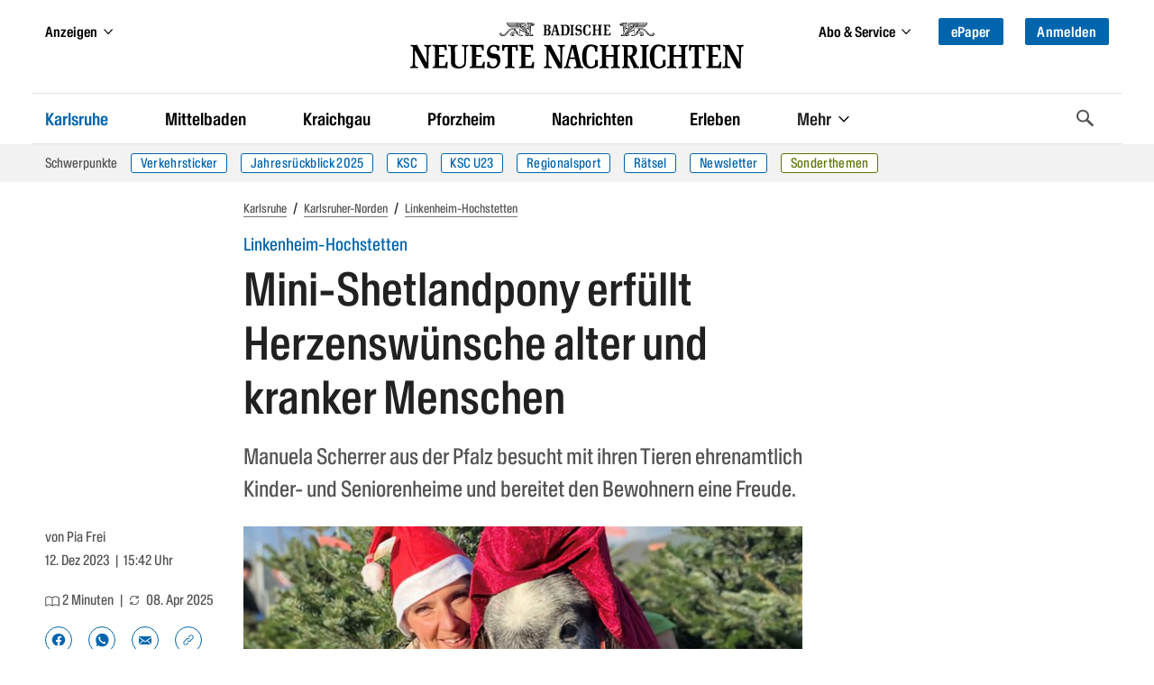

--- FILE ---
content_type: text/html
request_url: https://bnn.de/karlsruhe/karlsruher-norden/linkenheim-hochstetten/mit-dem-minishetlandpony-im-vogelpark-in-linkenheim-hochstetten
body_size: 60640
content:
<!DOCTYPE html><html lang="de" class=""><head>
  <meta charset="utf-8" />
  <meta name="bingbot" content="nocache">
  <meta name="viewport" content="width=device-width, initial-scale=1">

  <!-- BNN-Renderer V 0.0.0  -->
  <!-- Anti-flicker snippet (recommended)  -->
  <style>.async-hide{ opacity: 0 !important}</style>
  <script data-cmp-ab="1">
  window.cmp_block_inline = false;
  window.cmp_block_unkown = true;
  window.cmp_block_sync = false;
  window.cmp_block_img = false;
  window.cmp_block_samedomain = false;
  window.cmp_block_ignoredomains = ["bnn.de", "stripe.com", 'localhost'];
</script>



<script type="text/javascript" data-cmp-ab="1" src="https://cdn.consentmanager.net/delivery/autoblocking/0b19f76d6343.js" data-cmp-host="c.delivery.consentmanager.net" data-cmp-cdn="cdn.consentmanager.net" data-cmp-codesrc="1"></script>
  <script>
    window.varify = window.varify || {};
    window.varify.iid = 1720;
  </script>
  <script async type="text/plain" data-cmp-src="https://app.varify.io/varify.js" class="cmplazyload" data-cmp-vendor="c49010"></script>
  <script>
  window.dataLayer = window.dataLayer || [];
  window.dataLayer.push({"article_id":"10670317","content_access":"paid","content_tags":"Tiere|Verein|Ehrenamt","content_categories":"Home > Karlsruhe > Karlsruher-Norden > Linkenheim-Hochstetten","drive_article_type":"metering","drive_content_is_paywall":true,"entity":"article | 10670317","page_type":"article | article","content_date_published":"2023-12-12","content_age":742,"content_reading_time":"2","content_authors":"","traffective_zone":"localnews","traffective_page_type":"article","traffective_ads_entrypoint":"karlsruhe/karlsruher-norden/linkenheim-hochstetten"})
</script>

<!-- Google Tag Manager -->
<script data-cmp-vendor="s905" type="text/plain" class="cmplazyload">(function(w,d,s,l,i){w[l]=w[l]||[];w[l].push({'gtm.start':
new Date().getTime(),event:'gtm.js'});var f=d.getElementsByTagName(s)[0],
j=d.createElement(s),dl=l!='dataLayer'?'&l='+l:'';j.async=true;j.src=
'https://analyse.bnn.de/gtm.js?id='+i+dl;f.parentNode.insertBefore(j,f);
})(window,document,'script','dataLayer','GTM-NW42JZ');</script>
<!-- End Google Tag Manager -->
  <link rel="canonical" href="https://bnn.de/karlsruhe/karlsruher-norden/linkenheim-hochstetten/mit-dem-minishetlandpony-im-vogelpark-in-linkenheim-hochstetten">
      <script>
  (function() {
    initChartbeat();

    function initChartbeat() {
      const _sf_async_config = window._sf_async_config = (window._sf_async_config || {});
      _sf_async_config.uid = 65792;
      _sf_async_config.domain = 'bnn.de';
      _sf_async_config.flickerControl = false;
      _sf_async_config.useCanonical = true;
      _sf_async_config.useCanonicalDomain = true;
      _sf_async_config.sections = 'Linkenheim-Hochstetten';
      loadChartbeatScripts();
    }

    function loadChartbeat(currentPageUrl) {
      return new Promise((resolve, reject) => {
        const chartbeat = document.createElement('script');
        chartbeat.async = true;
        chartbeat.src = currentPageUrl;
        document.getElementsByTagName('head')[0].appendChild(chartbeat);
        chartbeat.onload = () => resolve();
      });
    }

    async function loadChartbeatScripts() {
      await loadChartbeat('//static.chartbeat.com/js/chartbeat.js');
      await loadChartbeat('//static.chartbeat.com/js/chartbeat_mab.js');
    }
  })();
</script>
          
              <meta name="robots" content="index,follow" />
        



<script type="application/ld+json">
{
  "@context":"https:\/\/schema.org",
  "@type":"Organization",
  "url":"https:\/\/bnn.de\/",
  "@id":"https:\/\/bnn.de\/#organization",
  "name":"Badische Neueste Nachrichten",
  "logo": {
    "@type": "ImageObject",
    "url": "https://static.bnn.de/dist/img/logo.svg",
    "width": 461,
    "height": 64
  },
  "sameAs": [
    "https://www.facebook.com/badischeneuestenachrichten/",
    "https://www.instagram.com/badische_neueste_nachrichten/",
    "https://twitter.com/BNN_BaNeuNa",
    "https://www.youtube.com/c/BadischeNeuesteNachrichtenBadendruckGmbH"
  ]
}
</script>






    
  
  <script type="application/ld+json">
  {
    "@context": "https://schema.org",
    "@type": "WebPage",
    "@id": "https://bnn.de/karlsruhe/karlsruher-norden/linkenheim-hochstetten/mit-dem-minishetlandpony-im-vogelpark-in-linkenheim-hochstetten#webpage",
    "primaryImageOfPage": {
      "@type": "ImageObject",
      "url": "https://bnn.de/img/10670310/ry5HnUblrDr9f1BtBQACGw/Tiere?size=1400&format=jpeg&variant=LANDSCAPE_13x7",
      "width": "1400",
      "height": "753"
    },
    "breadcrumb": {
      "@id": "https://bnn.de/karlsruhe/karlsruher-norden/linkenheim-hochstetten/mit-dem-minishetlandpony-im-vogelpark-in-linkenheim-hochstetten#breadcrumb"
   }
  }
  </script>

  
  <script type="application/ld+json">
  {
    "@context": "https://schema.org",
    "@type": "NewsArticle",
    "@id": "https://bnn.de/karlsruhe/karlsruher-norden/linkenheim-hochstetten/mit-dem-minishetlandpony-im-vogelpark-in-linkenheim-hochstetten#article",
    "mainEntityOfPage": {
      "@type": "WebPage",
      "@id": "https://bnn.de/karlsruhe/karlsruher-norden/linkenheim-hochstetten/mit-dem-minishetlandpony-im-vogelpark-in-linkenheim-hochstetten#webpage"
    },
    "author":
        {
            "@type": "Person",
            "name": "Pia Frei"          }
    ,
    "datePublished": "2023-12-12T14:42:22+00:00",
    "dateModified": "2025-04-08T13:05:26+00:00",
    "headline": "Mini-Shetlandpony erfüllt Herzenswünsche alter und kranker Menschen",
    "description": "Manuela Scherrer aus der Pfalz besucht mit ihren Tieren ehrenamtlich Kinder- und Seniorenheime und bereitet den Bewohnern eine Freude. ",
    "image":
           [
          {
            "@type": "ImageObject",
            "url": "",
            "width": "500",
            "height": "500"
          },
          {
            "@type": "ImageObject",
            "url": "",
            "width": "1400",
            "height": "1050"
          },
          {
            "@type": "ImageObject",
            "url": "",
            "width": "1400",
            "height": "787"
          }
        ]
          ,
    "keywords": "Tiere, Verein, Ehrenamt",
    "isAccessibleForFree": false,
    "publisher": {
      "@id": "https:\/\/bnn.de\/#organization"
    }
  }
  </script>






<script type="application/ld+json">
{
  "@context": "https://schema.org/",
  "@type": "BreadcrumbList",
  "@id": "https://bnn.de/karlsruhe/karlsruher-norden/linkenheim-hochstetten/mit-dem-minishetlandpony-im-vogelpark-in-linkenheim-hochstetten#breadcrumb",
  "itemListElement": [{
      "@type": "ListItem",
      "position": 1,
      "name": "Startseite",
      "item": "https://bnn.de"
    },{
      "@type": "ListItem",
      "position": 2,
      "name": "Karlsruhe",
      "item": "https://bnn.de/karlsruhe"
    },{
      "@type": "ListItem",
      "position": 3,
      "name": "Karlsruher-Norden",
      "item": "https://bnn.de/karlsruhe/karlsruher-norden"
    },{
      "@type": "ListItem",
      "position": 4,
      "name": "Linkenheim-Hochstetten",
      "item": "https://bnn.de/karlsruhe/karlsruher-norden/linkenheim-hochstetten"
    }
  ]
}
</script>
    <title>Mini-Shetlandpony erfüllt Herzenswünsche alter und kranker Menschen </title>
      <link rel="manifest" href="/site.manifest">
    <meta name="description" content="Manuela Scherrer aus der Pfalz besucht mit ihren Tieren ehrenamtlich Kinder- und Seniorenheime und bereitet den Bewohnern eine Freude. " />

    
            <meta property="og:site_name" content="Badische Neueste Nachrichten" />
<meta property="og:locale" content="de_DE" />
<meta property="og:type" content="article" />
<meta property="og:title" content="Mini-Shetlandpony erfüllt Herzenswünsche alter und kranker Menschen" />
<meta property="og:description" content="Manuela Scherrer aus der Pfalz besucht mit ihren Tieren ehrenamtlich Kinder- und Seniorenheime und bereitet den Bewohnern eine Freude. " />
<meta property="og:url" content="https://bnn.de/karlsruhe/karlsruher-norden/linkenheim-hochstetten/mit-dem-minishetlandpony-im-vogelpark-in-linkenheim-hochstetten" />
<meta property="og:updated_time" content="2025-04-08T13:05:26+00:00" />
<meta property="og:image" content="https://bnn.de/img/10670310/ry5HnUblrDr9f1BtBQACGw/Tiere?size=1400&format=jpeg&variant=LANDSCAPE_16x9" />
<meta property="og:image:secure_url" content="https://bnn.de/img/10670310/ry5HnUblrDr9f1BtBQACGw/Tiere?size=1400&format=jpeg&variant=LANDSCAPE_16x9" />
<meta property="og:image:width" content="1400" />
<meta property="og:image:height" content="787" />
<meta property="og:image:alt" content="Manuela Scherrer kommt mit ihren Ponys vom Little Hoof aus Neustadt an der Weinstraße. " />
<meta property="article:publisher" content="https://www.facebook.com/badischeneuestenachrichten" />
<meta property="article:published_time" content="2023-12-12T14:42:22+00:00" />
<meta property="article:modified_time" content="2025-04-08T13:05:26+00:00" />
<meta property="article:section" content="Linkenheim-Hochstetten" />
      <meta property="article:tag" content="Tiere" />
      <meta property="article:tag" content="Verein" />
      <meta property="article:tag" content="Ehrenamt" />
  
<meta property="fb:app_id" content="1258256324246091" />
<meta property="fb:pages" content="450065218535261">

<meta name="twitter:site" content="@BNN_BaNeuNa" />
<meta name="twitter:creator" content="@BNN_BaNeuNa" />
<meta name="twitter:card" content="summary_large_image" />
<meta name="twitter:title" content="Mini-Shetlandpony erfüllt Herzenswünsche alter und kranker Menschen" />
<meta name="twitter:description" content="Manuela Scherrer aus der Pfalz besucht mit ihren Tieren ehrenamtlich Kinder- und Seniorenheime und bereitet den Bewohnern eine Freude. " />

<meta name="twitter:image" content="https://bnn.de/img/10670310/ry5HnUblrDr9f1BtBQACGw/Tiere?size=1400&format=jpeg&variant=LANDSCAPE_16x9" />

<meta name="robots" content="max-image-preview:large">
    
  
    <link rel="apple-touch-icon" href="/dist/img/favicons/apple-touch-icon.png">
  <link rel="icon" type="image/png" sizes="32x32" href="/dist/img/favicons/favicon-32x32.png">
  <link rel="icon" type="image/png" sizes="16x16" href="/dist/img/favicons/favicon-16x16.png">
  <link rel="shortcut icon" type="image/x-icon" href="/dist/img/favicons/favicon.ico">
  <meta name="msapplication-TileColor" content="#0065ad">
  <meta name="msapplication-config" content="browserconfig.xml">
  <meta name="theme-color" content="#0065ad">

  
      <script async id="ebx" data-cmp-vendor="c52819" class="cmplazyload" data-cmp-src="//applets.ebxcdn.com/ebx.js" type="text/plain"></script>
  
  <link rel="stylesheet" href="/dist/css/bnn.a5a3b53a.css" media="all" />
  <script src="/dist/js/bnn.a5a3b53a.js" charset="utf-8" defer></script>
  <!-- Include the SVG sprite file -->
  <svg width="0" height="0" style="position:absolute;width:0;height:0;overflow:hidden;"><symbol fill="none" viewBox="0 0 23 19" id="ai-summary" xmlns="http://www.w3.org/2000/svg"><path d="m17.791 11.245 2.15.379c.445.078.445.724 0 .802l-2.15.379a2.914 2.914 0 0 0-2.361 2.361l-.38 2.15c-.077.445-.723.445-.801 0l-.379-2.15a2.914 2.914 0 0 0-2.361-2.361l-2.15-.379c-.445-.078-.445-.724 0-.802l2.15-.379a2.914 2.914 0 0 0 2.361-2.361l.379-2.15c.078-.445.724-.445.802 0l.379 2.15a2.914 2.914 0 0 0 2.361 2.361Z" stroke="#fff" stroke-width="1.25" stroke-miterlimit="10"/><path d="M2.75 7h8.2M2.75 2h17.538M2.75 17h8.22M2.75 12h2.975M18.225 7h2.06" stroke="#fff" stroke-width="1.75" stroke-miterlimit="10" stroke-linecap="round"/></symbol><symbol viewBox="0 0 119.664 40" id="appstore" xmlns="http://www.w3.org/2000/svg"><path d="M110.135 0H9.535c-.367 0-.73 0-1.095.002-.306.002-.61.008-.919.013A13.215 13.215 0 0 0 5.517.19a6.665 6.665 0 0 0-1.9.627 6.438 6.438 0 0 0-1.62 1.18A6.258 6.258 0 0 0 .82 3.617a6.601 6.601 0 0 0-.625 1.903 12.993 12.993 0 0 0-.179 2.002c-.01.307-.01.615-.015.921V31.56c.005.31.006.61.015.921a12.992 12.992 0 0 0 .18 2.002 6.588 6.588 0 0 0 .624 1.905A6.208 6.208 0 0 0 1.998 38a6.274 6.274 0 0 0 1.618 1.179 6.7 6.7 0 0 0 1.901.63 13.455 13.455 0 0 0 2.004.177c.309.007.613.011.919.011.366.002.728.002 1.095.002h100.6c.36 0 .724 0 1.084-.002.305 0 .617-.004.922-.01a13.279 13.279 0 0 0 2-.178 6.804 6.804 0 0 0 1.908-.63A6.277 6.277 0 0 0 117.666 38a6.395 6.395 0 0 0 1.182-1.614 6.604 6.604 0 0 0 .619-1.905 13.506 13.506 0 0 0 .185-2.002c.004-.31.004-.61.004-.921.008-.364.008-.725.008-1.094V9.536c0-.366 0-.73-.008-1.092 0-.306 0-.614-.004-.92a13.507 13.507 0 0 0-.185-2.003 6.618 6.618 0 0 0-.62-1.903 6.466 6.466 0 0 0-2.798-2.8 6.768 6.768 0 0 0-1.908-.627 13.044 13.044 0 0 0-2-.176c-.305-.005-.618-.011-.922-.013-.36-.002-.725-.002-1.084-.002z" fill="#a6a6a6"/><path d="M8.445 39.125c-.305 0-.602-.004-.904-.01a12.687 12.687 0 0 1-1.87-.164 5.884 5.884 0 0 1-1.656-.548 5.406 5.406 0 0 1-1.397-1.016 5.32 5.32 0 0 1-1.02-1.397 5.722 5.722 0 0 1-.544-1.657 12.414 12.414 0 0 1-.166-1.875c-.007-.21-.015-.913-.015-.913v-23.1s.009-.692.015-.895a12.37 12.37 0 0 1 .165-1.872 5.755 5.755 0 0 1 .544-1.662 5.373 5.373 0 0 1 1.015-1.398 5.565 5.565 0 0 1 1.402-1.023 5.823 5.823 0 0 1 1.654-.544A12.586 12.586 0 0 1 7.543.887l.902-.012h102.769l.913.013a12.385 12.385 0 0 1 1.859.162 5.938 5.938 0 0 1 1.67.548 5.594 5.594 0 0 1 2.415 2.42 5.763 5.763 0 0 1 .536 1.649 12.995 12.995 0 0 1 .173 1.887c.003.283.003.588.003.89.008.375.008.732.008 1.092v20.929c0 .363 0 .718-.008 1.075 0 .325 0 .623-.004.93a12.731 12.731 0 0 1-.17 1.853 5.739 5.739 0 0 1-.54 1.67 5.48 5.48 0 0 1-1.016 1.386 5.413 5.413 0 0 1-1.4 1.022 5.862 5.862 0 0 1-1.667.55 12.542 12.542 0 0 1-1.87.163 39.15 39.15 0 0 1-.897.011l-1.084.002z"/><g fill="#fff"><path d="M24.769 20.3a4.949 4.949 0 0 1 2.356-4.151 5.066 5.066 0 0 0-3.99-2.158c-1.68-.176-3.308 1.005-4.164 1.005-.872 0-2.19-.988-3.608-.958a5.315 5.315 0 0 0-4.473 2.727c-1.934 3.349-.491 8.27 1.361 10.976.927 1.326 2.01 2.806 3.428 2.754 1.387-.058 1.905-.885 3.58-.885 1.658 0 2.144.885 3.59.851 1.489-.024 2.426-1.33 3.32-2.669a10.962 10.962 0 0 0 1.52-3.092 4.782 4.782 0 0 1-2.92-4.4zm-2.732-8.09a4.872 4.872 0 0 0 1.115-3.49 4.957 4.957 0 0 0-3.208 1.66A4.636 4.636 0 0 0 18.8 13.74a4.099 4.099 0 0 0 3.237-1.53zM42.302 27.14H37.57l-1.137 3.356h-2.005l4.484-12.418h2.083l4.483 12.418h-2.039zm-4.243-1.55h3.752l-1.85-5.446h-.051zm17.1.38c0 2.813-1.505 4.62-3.778 4.62a3.07 3.07 0 0 1-2.848-1.583h-.043v4.484H46.63V21.442h1.8v1.506h.033a3.212 3.212 0 0 1 2.883-1.6c2.298 0 3.813 1.816 3.813 4.622zm-1.91 0c0-1.833-.947-3.038-2.392-3.038-1.42 0-2.375 1.23-2.375 3.038 0 1.824.955 3.046 2.375 3.046 1.445 0 2.393-1.197 2.393-3.046zm11.875 0c0 2.813-1.505 4.62-3.778 4.62a3.07 3.07 0 0 1-2.848-1.583h-.043v4.484h-1.859V21.442h1.799v1.506h.034a3.212 3.212 0 0 1 2.883-1.6c2.298 0 3.813 1.816 3.813 4.622zm-1.91 0c0-1.833-.947-3.038-2.392-3.038-1.42 0-2.375 1.23-2.375 3.038 0 1.824.955 3.046 2.375 3.046 1.445 0 2.392-1.197 2.392-3.046zm8.496 1.066c.138 1.232 1.335 2.04 2.97 2.04 1.566 0 2.693-.809 2.693-1.919 0-.964-.68-1.54-2.29-1.936l-1.609-.388c-2.28-.55-3.339-1.617-3.339-3.348 0-2.142 1.867-3.614 4.519-3.614 2.624 0 4.423 1.472 4.483 3.614h-1.876c-.112-1.239-1.137-1.987-2.634-1.987s-2.521.757-2.521 1.858c0 .878.654 1.395 2.255 1.79l1.368.336c2.548.603 3.607 1.626 3.607 3.443 0 2.323-1.851 3.778-4.795 3.778-2.753 0-4.613-1.42-4.733-3.667zM83.346 19.3v2.142h1.722v1.472h-1.722v4.991c0 .776.345 1.137 1.102 1.137a5.808 5.808 0 0 0 .611-.043v1.463a5.104 5.104 0 0 1-1.032.086c-1.833 0-2.548-.689-2.548-2.444v-5.19h-1.316v-1.472h1.316V19.3zm2.719 6.67c0-2.849 1.678-4.639 4.294-4.639 2.625 0 4.295 1.79 4.295 4.639 0 2.856-1.661 4.638-4.295 4.638-2.633 0-4.294-1.782-4.294-4.638zm6.695 0c0-1.954-.895-3.108-2.401-3.108s-2.4 1.162-2.4 3.108c0 1.962.894 3.106 2.4 3.106s2.401-1.144 2.401-3.106zm3.426-4.528h1.772v1.541h.044a2.16 2.16 0 0 1 2.177-1.635 2.866 2.866 0 0 1 .637.069v1.738a2.598 2.598 0 0 0-.835-.112 1.873 1.873 0 0 0-1.936 2.083v5.37h-1.859zm13.198 6.395c-.25 1.643-1.85 2.771-3.898 2.771-2.634 0-4.269-1.764-4.269-4.595 0-2.84 1.644-4.682 4.19-4.682 2.506 0 4.08 1.72 4.08 4.466v.637h-6.394v.112a2.358 2.358 0 0 0 2.436 2.564 2.048 2.048 0 0 0 2.09-1.273zm-6.282-2.702h4.526a2.177 2.177 0 0 0-2.22-2.298 2.292 2.292 0 0 0-2.306 2.298zM37.826 8.731a2.64 2.64 0 0 1 2.808 2.965c0 1.906-1.03 3.002-2.808 3.002h-2.155V8.73zm-1.228 5.123h1.125a1.876 1.876 0 0 0 1.967-2.146 1.881 1.881 0 0 0-1.967-2.134h-1.125zm5.083-1.41a2.133 2.133 0 1 1 4.247 0 2.134 2.134 0 1 1-4.247 0zm3.333 0c0-.976-.439-1.547-1.208-1.547-.773 0-1.207.571-1.207 1.547 0 .984.434 1.55 1.207 1.55.77 0 1.208-.57 1.208-1.55zm6.56 2.254h-.923l-.93-3.317h-.07l-.927 3.317h-.913l-1.242-4.503h.902l.806 3.436h.067l.926-3.436h.852l.926 3.436h.07l.803-3.436h.889zm2.28-4.503h.855v.715h.066a1.348 1.348 0 0 1 1.344-.802 1.465 1.465 0 0 1 1.559 1.675v2.915h-.889v-2.692c0-.724-.314-1.084-.972-1.084a1.033 1.033 0 0 0-1.075 1.141v2.635h-.889zm5.24-1.758h.888v6.26h-.888zm2.124 4.007a2.134 2.134 0 1 1 4.247 0 2.134 2.134 0 1 1-4.247 0zm3.333 0c0-.976-.439-1.547-1.208-1.547-.773 0-1.207.571-1.207 1.547 0 .984.434 1.55 1.207 1.55.77 0 1.208-.57 1.208-1.55zm1.85.98c0-.81.603-1.277 1.675-1.344l1.22-.07v-.389c0-.476-.315-.744-.922-.744-.496 0-.84.182-.939.5h-.86c.09-.773.818-1.27 1.84-1.27 1.128 0 1.765.563 1.765 1.514v3.077h-.855v-.633h-.07a1.515 1.515 0 0 1-1.353.707 1.36 1.36 0 0 1-1.501-1.348zm2.894-.384v-.377l-1.1.07c-.62.042-.9.253-.9.65 0 .405.351.64.834.64a1.062 1.062 0 0 0 1.166-.983zm2.053-.596c0-1.423.732-2.324 1.87-2.324a1.484 1.484 0 0 1 1.38.79h.067V8.437h.888v6.26h-.851v-.71h-.07a1.563 1.563 0 0 1-1.415.785c-1.145 0-1.869-.901-1.869-2.328zm.918 0c0 .955.45 1.53 1.203 1.53.75 0 1.212-.583 1.212-1.526 0-.938-.468-1.53-1.212-1.53-.748 0-1.203.58-1.203 1.526zm6.964 0a2.133 2.133 0 1 1 4.247 0 2.134 2.134 0 1 1-4.247 0zm3.333 0c0-.976-.439-1.547-1.208-1.547-.772 0-1.207.571-1.207 1.547 0 .984.435 1.55 1.207 1.55.77 0 1.208-.57 1.208-1.55zm2.106-2.25h.856v.716h.066a1.348 1.348 0 0 1 1.344-.802 1.465 1.465 0 0 1 1.559 1.675v2.915h-.889v-2.692c0-.724-.315-1.084-.972-1.084a1.033 1.033 0 0 0-1.075 1.141v2.635h-.888zm8.846-1.12v1.141h.976v.749h-.976v2.315c0 .472.194.679.637.679a2.967 2.967 0 0 0 .339-.021v.74a2.916 2.916 0 0 1-.484.046c-.988 0-1.382-.348-1.382-1.216v-2.543h-.714v-.749h.715V9.074zm2.19-.637h.88v2.482h.07a1.386 1.386 0 0 1 1.374-.807 1.483 1.483 0 0 1 1.55 1.679v2.907h-.889V12.01c0-.72-.335-1.084-.963-1.084a1.052 1.052 0 0 0-1.134 1.142v2.63h-.888zm9.056 5.045a1.828 1.828 0 0 1-1.95 1.303 2.045 2.045 0 0 1-2.081-2.325 2.077 2.077 0 0 1 2.076-2.352c1.253 0 2.009.856 2.009 2.27v.31h-3.18v.05a1.19 1.19 0 0 0 1.2 1.29 1.08 1.08 0 0 0 1.07-.546zm-3.126-1.451h2.275a1.087 1.087 0 0 0-1.109-1.167 1.152 1.152 0 0 0-1.166 1.167z"/></g></symbol><symbol viewBox="0 0 58 57" id="baby-stork" xmlns="http://www.w3.org/2000/svg"><g fill="none" fill-rule="evenodd" stroke="#0085C2" stroke-linejoin="round" stroke-width="1.5"><path d="M38.496 27.564c-.438 2.245-1.762 4.817-3.208 6.682-1.446 1.864-4.278 3.856-6.662 4.326-4.574.9-8.612.472-13.492-2.402-3.864-2.275-6.48-4.948-10.484-5.201 1.472-1.633 4.013-4.514 11.058-1.775 1.564.71 2.218-1.63.73-1.96-4.766-1.058-9.546-3.473-10.626-7.734 2.585 2.167 6.6 2.465 9.846 3.244 1.357.325 1.984-1.38.356-1.784-4.014-.986-7.286-2.877-10.202-5.677C3.252 12.814 1.805 9.488 1 4.77a49.571 49.571 0 0 0 24.24 9.706c-.596 2.376-.617 5.112.277 7.36.82 2.071 2.952 2.975 4.841 1.552 2.139-1.623 2.517-5.141 2.474-7.617-.06-3.58-2.459-10.536-2.527-10.61 3.033-2.65 7.129-5.293 11.082-2.881 2.039 1.245 2.873 3.668 1.558 5.795-.995 1.608-3.02 2.587-4.791 3.031a.582.582 0 0 0-.464.495.67.67 0 0 0-.057.302c.218 5.191 1.868 10.45.849 15.654l.014.007z"/><path d="M54.5 8.997c-2.614.154-7.344.627-14.19 1.418.94-.6 2.412-1.434 2.971-2.398A5.58 5.58 0 0 0 43.931 6L54.5 8.997zm-9.245 13.985A26.792 26.792 0 0 1 51.14 10.31a.724.724 0 0 0 .142-.27l.432-.04a.593.593 0 0 0 .092.245c2.567 4.127 4.641 7.826 5.262 12.737.357 2.818.357 12.036-5.786 12.036-6.142 0-6.787-7.56-6.027-12.036zM55.587 1.279c2.184-1.207 1.513 1.79.159 3.506C53.948 7 52.48 7 52 7c0-.045.345-3.93 3.587-5.721zm-8.174 0c-2.184-1.207-1.513 1.79-.159 3.506C49.052 7 50.52 7 51 7c0-.045-.345-3.93-3.587-5.721z"/><path stroke-linecap="round" d="m24.08 39.001-5.542 7.266-8.486 2.18-2.15 3.465M28.69 39l-4.553 9.827-7.98 3.622-1.516 3.784"/></g></symbol><symbol viewBox="0 0 13 19" id="bookmark" xmlns="http://www.w3.org/2000/svg"><path class="adi-fill" fill="none" d="M0 0h13v19l-6.5-6.5L0 19z"/><path class="adi-stroke" d="M6.5 12.5 0 19V0h13v19l-6.5-6.5ZM1 1v15.586l5.5-5.5 5.5 5.5V1H1Z"/><path class="adi-tick" fill="none" d="M10.293 3 5.24 8.053 2.75 5.564 1.6 6.714l3.64 3.639 6.202-6.203z"/><path class="adi-cross" fill="none" d="M9.829 2.2 6.5 5.527 3.173 2.2 2 3.372 5.328 6.7 2 10.028 3.173 11.2l3.328-3.328L9.829 11.2 11 10.028 7.673 6.699 11 3.372z"/></symbol><symbol viewBox="0 0 16 13" id="camera" xmlns="http://www.w3.org/2000/svg"><path fill="none" stroke="#FFF" stroke-width="1.25" d="M6.195 1.315v1h7.567c.29 0 .554.115.745.303.187.185.304.44.304.721v7.199c0 .282-.117.537-.304.722-.19.188-.454.303-.745.303H1.673c-.29 0-.553-.115-.744-.303a1.013 1.013 0 0 1-.304-.722V3.339c0-.282.117-.536.304-.721.19-.188.454-.304.744-.304h1.392v-.999h3.13zm1.555 3.06a2.496 2.496 0 0 0-2.5 2.5 2.496 2.496 0 0 0 2.5 2.5 2.496 2.496 0 0 0 2.5-2.5 2.496 2.496 0 0 0-2.5-2.5z"/></symbol><symbol viewBox="0 0 14 12" id="chart" xmlns="http://www.w3.org/2000/svg"><path d="M1 1.5v9.75h12M4.5 8.685V6.5m3 2.185V2.5m3 6.185V4.5" stroke="#FFF" stroke-width="1.25" fill="none" fill-rule="evenodd" stroke-linecap="round" stroke-linejoin="round"/></symbol><symbol viewBox="0 0 28 28" id="chevron-down" xmlns="http://www.w3.org/2000/svg"><path d="M26.297 12.625 14.703 24.203a.99.99 0 0 1-1.406 0L1.703 12.625a1.009 1.009 0 0 1 0-1.422l2.594-2.578a.99.99 0 0 1 1.406 0L14 16.922l8.297-8.297a.99.99 0 0 1 1.406 0l2.594 2.578a1.009 1.009 0 0 1 0 1.422z"/></symbol><symbol viewBox="0 0 21 28" id="chevron-left" xmlns="http://www.w3.org/2000/svg"><path d="M18.297 4.703 10 13l8.297 8.297a.99.99 0 0 1 0 1.406l-2.594 2.594a.99.99 0 0 1-1.406 0L2.703 13.703a.99.99 0 0 1 0-1.406L14.297.703a.99.99 0 0 1 1.406 0l2.594 2.594a.99.99 0 0 1 0 1.406z"/></symbol><symbol viewBox="0 0 19 28" id="chevron-right" xmlns="http://www.w3.org/2000/svg"><path d="M17.297 13.703 5.703 25.297a.99.99 0 0 1-1.406 0l-2.594-2.594a.99.99 0 0 1 0-1.406L10 13 1.703 4.703a.99.99 0 0 1 0-1.406L4.297.703a.99.99 0 0 1 1.406 0l11.594 11.594a.99.99 0 0 1 0 1.406z"/></symbol><symbol viewBox="0 0 8 13" id="chevron-right-thin" xmlns="http://www.w3.org/2000/svg"><path fill="#0065AD" d="M0 .766 5.51 6.1 0 11.434l.81.766L7.2 6.1.81 0z"/></symbol><symbol viewBox="0 0 28 28" id="chevron-up" xmlns="http://www.w3.org/2000/svg"><path d="m26.297 20.797-2.594 2.578a.99.99 0 0 1-1.406 0L14 15.078l-8.297 8.297a.99.99 0 0 1-1.406 0l-2.594-2.578a1.009 1.009 0 0 1 0-1.422L13.297 7.797a.99.99 0 0 1 1.406 0l11.594 11.578a1.009 1.009 0 0 1 0 1.422z"/></symbol><symbol viewBox="0 0 329.269 329" id="close" xmlns="http://www.w3.org/2000/svg"><path d="M194.8 164.77 323.013 36.555c8.343-8.34 8.343-21.825 0-30.164-8.34-8.34-21.825-8.34-30.164 0L164.633 134.605 36.422 6.391c-8.344-8.34-21.824-8.34-30.164 0-8.344 8.34-8.344 21.824 0 30.164l128.21 128.215L6.259 292.984c-8.344 8.34-8.344 21.825 0 30.164a21.266 21.266 0 0 0 15.082 6.25c5.46 0 10.922-2.09 15.082-6.25l128.21-128.214 128.216 128.214a21.273 21.273 0 0 0 15.082 6.25c5.46 0 10.922-2.09 15.082-6.25 8.343-8.34 8.343-21.824 0-30.164zm0 0"/></symbol><symbol viewBox="0 0 21 18" id="comment" xmlns="http://www.w3.org/2000/svg"><path fill="none" stroke="currentColor" d="M10.451 1C5.231 1 1 4.457 1 8.721c0 1.938.876 3.706 2.318 5.062-.27 1.01-.859 2.166-2.148 2.987 2.21.141 3.801-.501 4.877-1.227 1.316.57 2.811.9 4.404.9 5.22 0 9.451-3.457 9.451-7.722 0-4.264-4.23-7.721-9.45-7.721"/></symbol><symbol viewBox="0 0 67 67" id="congratulations-birthday" xmlns="http://www.w3.org/2000/svg"><g fill="none" fill-rule="evenodd" stroke="#0085C2" stroke-width="1.5"><rect width="53" height="22" x="7" y="38" rx="1"/><path d="M19 38V24a1 1 0 0 1 1-1h27a1 1 0 0 1 1 1v14"/><path stroke-linecap="square" d="M33.5 17.5v5"/><path d="M33.5 16.515c1.933 0 3.5-1.553 3.5-3.47 0-1.916-3.5-6.53-3.5-6.53S30 11.13 30 13.045c0 1.917 1.567 3.47 3.5 3.47z"/><path d="m7 51 6.625-6 6.625 6m0 0 6.625-6 6.625 6m0 0 6.625-6 6.625 6m0 0 6.625-6L60 51" stroke-linecap="round" stroke-linejoin="round"/></g></symbol><symbol viewBox="0 0 67 67" id="congratulations-greetings" xmlns="http://www.w3.org/2000/svg"><g fill="none" fill-rule="evenodd" stroke="#0085C2" stroke-width="1.5"><g stroke-linejoin="round"><path d="M4.222 62.764 21.665 24l22.234 24.06z"/><path stroke-linecap="round" d="M11.752 46.147v13m6-26v24m6-31v29m6.5-21.639v19.139m6-12.139v10.139"/></g><path stroke-linecap="round" stroke-linejoin="round" d="m35.5 32.5 22-21M32 29l7.5-9.5m9.33 10.15L39 36.287M28.446 24.263c3.038-5.261.847-12.212-4.892-15.526m36.392 35.526c-3.037-5.261-10.153-6.84-15.892-3.526"/><circle cx="39" cy="9" r="3"/><circle cx="53" cy="53" r="3"/><path d="m56.379 28.379 4.242 4.242m0-4.242L56.38 32.62M12.879 15.379l4.242 4.242m0-4.242L12.88 19.62" stroke-linecap="round" stroke-linejoin="round"/></g></symbol><symbol viewBox="0 0 67 67" id="congratulations-marriage" xmlns="http://www.w3.org/2000/svg"><g fill="none" fill-rule="evenodd" stroke="#0085C2" stroke-width="1.5"><circle cx="34" cy="42" r="20"/><path stroke-linejoin="round" d="m34 21-8-9 4.06-4h7.92L42 12z"/><path stroke-linecap="square" d="M26.5 12h15m-10 .5 2 7m-2-8.188 2-2.812m3 4-1.885 7m1.885-8.188-2-2.812"/></g></symbol><symbol viewBox="0 0 66.4 60.2" id="delivery" xmlns="http://www.w3.org/2000/svg"><g fill="#0085c2"><path d="M16.6 15.4ZM33.5 41ZM16.6 15.4ZM56.7 7.9h-7.5V6.7h4.4a1.5 1.5 0 0 0 1.5-1.5V1.6A1.6 1.6 0 0 0 53.6 0h-7.5a1.6 1.6 0 0 0-1.5 1.2v6.7H24.9a10.1 10.1 0 0 0-9 5.3H0v17.7a5.3 5.3 0 0 0 5 5.5h9.7v3.2L4.1 48.4h21.2l9.3-7.7h3.6v19.5h11V40.7h17.2V17.6a9.6 9.6 0 0 0-9.7-9.7ZM46.1 9.4V1.5h7.5v3.6h-5.9v14.4h-1.6ZM5 34.9a3.7 3.7 0 0 1-3.5-4V14.7h24.1v17.9a4.1 4.1 0 0 0 .8 2.4 3 3 0 0 0 2.3 1.1 3.4 3.4 0 0 0 3.2-3.5V17.9a2.3 2.3 0 1 0-4.5 0v13.8h1.5V17.9a.8.8 0 0 1 .7-.9.9.9 0 0 1 .8.9v14.7a1.9 1.9 0 0 1-1.7 2 1.8 1.8 0 0 1-1.5-1.2 1.9 1.9 0 0 1-.1-.8V13.2h-9.4A8.7 8.7 0 0 1 31 11.9a8.8 8.8 0 0 1 2.5 6.1v21.2H16.2v-2.8H26v-1.5Zm19.8 12H8.3l7.4-6.2h16.5Zm8.8-5.9Zm14.1 17.7h-8v-18h8Zm17.2-19.5H35V18a9.9 9.9 0 0 0-2.9-7.1l-.9-.9-.5-.3-.5-.3h14.4V21h4.6V9.4h7.5a8.2 8.2 0 0 1 8.2 8.2Z"/><path class="aqcls-1" d="M33.5 41ZM15.8 23.4h8.7v1.5h-8.7z"/><path d="M15.8 27.4h8.7v1.5h-8.7zM15.8 31.4h8.7v1.5h-8.7zM9.3 18.6a1.3 1.3 0 0 0 1-1.4c0-1.3-.8-1.7-1.9-1.7H6.2v6.6h2.2c1.6 0 2.1-.9 2.1-1.9a1.4 1.4 0 0 0-1.2-1.6Zm-1.8-2.2H8c.6 0 1 .2 1 .9s-.4.8-1.1.8h-.4ZM8 21h-.5v-2h.6a.9.9 0 0 1 1 1c0 .8-.4 1-1.1 1ZM15.7 15.4V22h-1.5l-1.6-4.6h-.1V22h-1.2v-6.6h1.5l1.6 4.5h.1v-4.5h1.2zM19.7 15.4v4.5l-1.6-4.5h-1.5V22h1.2v-4.6l1.6 4.6h1.5v-6.6ZM3.1 23.5v9.3h11v-9.3Zm9.5 7.8h-8V25h8Z"/></g></symbol><symbol viewBox="0 0 1024 1024" style="enable-background:new 0 0 1024 1024" xml:space="preserve" id="document" xmlns="http://www.w3.org/2000/svg"><path d="M768.6 941.3H268.2c-39.1 0-62.4-27-62.4-72.1V148.6c0-46.5 24.4-74.3 65.2-74.3h268.9c5.6 0 16.2 1.2 24.5 9.5 6.4 6.4 9.6 15.3 9.5 26.3v214.8c0 25 14.4 42.5 35 42.5h184.3c16.8 0 33.2 18.3 33.2 36.9v468.3c0 22.4-4.3 38.8-13.3 50.2-9.8 12.2-24.7 18.5-44.5 18.5zM271 95.1c-36.7 0-44.4 29.1-44.4 53.5v720.5c0 23.4 7.2 51.3 41.6 51.3h500.4c22.2 0 36.9-8.2 36.9-48V404.2c0-7.8-8-16-12.4-16H608.8c-32.3 0-55.8-26.6-55.8-63.3V110.1c0-5.4-1.1-9.3-3.5-11.6-3-3-7.8-3.3-9.7-3.3H271zm571.5 244.1H629.6c-33.5 0-33.5-24.3-33.5-37.4V57l246.4 282.2zM616.9 112.5v189.3c0 3.4 0 11.2 1.9 14 1.5 2.3 7.4 2.6 10.8 2.6h167L616.9 112.5z" style="fill:#fff"/></symbol><symbol viewBox="0 0 1024 1024" style="enable-background:new 0 0 1024 1024" xml:space="preserve" id="document-epaper" xmlns="http://www.w3.org/2000/svg"><path d="M768.6 941.3H268.2c-39.1 0-62.4-27-62.4-72.1V148.6c0-46.5 24.4-74.3 65.2-74.3h268.9c5.6 0 16.2 1.2 24.5 9.5 6.4 6.4 9.6 15.3 9.5 26.3v214.8c0 25 14.4 42.5 35 42.5h184.3c16.8 0 33.2 18.3 33.2 36.9v468.3c0 22.4-4.3 38.8-13.3 50.2-9.8 12.2-24.7 18.5-44.5 18.5zM271 95.1c-36.7 0-44.4 29.1-44.4 53.5v720.5c0 23.4 7.2 51.3 41.6 51.3h500.4c22.2 0 36.9-8.2 36.9-48V404.2c0-7.8-8-16-12.4-16H608.8c-32.3 0-55.8-26.6-55.8-63.3V110.1c0-5.4-1.1-9.3-3.5-11.6-3-3-7.8-3.3-9.7-3.3H271zm571.5 244.1H629.6c-33.5 0-33.5-24.3-33.5-37.4V57l246.4 282.2zM616.9 112.5v189.3c0 3.4 0 11.2 1.9 14 1.5 2.3 7.4 2.6 10.8 2.6h167L616.9 112.5z" style="fill:#fff"/></symbol><symbol viewBox="0 0 24 24" id="download" xmlns="http://www.w3.org/2000/svg"><defs><path id="ata" d="M4.308 1.879 10.077 7.5l-5.77 5.621.849.808 6.69-6.429-6.69-6.429z"/></defs><g fill="none" fill-rule="evenodd"><g transform="rotate(90 7 12.412)"><mask id="atb" fill="#fff"><use xlink:href="#ata"/></mask><use fill="#0065AD" xlink:href="#ata"/><g fill="#0065AD" mask="url(#atb)"><path d="M25.755-7.59v36h-35v-36z"/></g></g><path fill="#0065AD" d="M3 21h18v1.5H3zm9.65-19.25v14h-1.5v-14z"/></g></symbol><symbol viewBox="0 0 53 53" id="ellipsis" xmlns="http://www.w3.org/2000/svg"><g fill="none" fill-rule="evenodd" transform="translate(1 1)"><circle cx="25.5" cy="25.5" r="25.5" stroke="#0085C2" stroke-width="1.5"/><g fill="#0085C2" transform="translate(12.5 24)"><circle cx="2" cy="2" r="2"/><circle cx="13" cy="2" r="2"/><circle cx="24" cy="2" r="2"/></g></g></symbol><symbol viewBox="0 0 14 9" id="email" xmlns="http://www.w3.org/2000/svg"><path d="m9.114 5.13 4.27 3.892H.617L4.886 5.13l1.843 1.317c.162.117.38.117.543 0L9.114 5.13zM14 1.597v6.684L9.887 4.528 14 1.598zm-14 0 4.112 2.93L0 8.282V1.598zM13.383 0a.63.63 0 0 1 .607.512l-.002.002L7 5.488.014.514.013.5A.628.628 0 0 1 .618 0z"/></symbol><symbol viewBox="0 0 16 16" id="error" xmlns="http://www.w3.org/2000/svg"><circle cx="8" cy="8" r="8" fill="#D10600"/><path fill="#FFF" d="m9.17 3.25-.34 5.524H7.01L6.67 3.25h2.5zm-1.25 7.029c.362 0 .659.126.89.378.232.253.347.552.347.897s-.115.642-.347.89c-.231.248-.528.372-.89.372s-.659-.124-.89-.372c-.232-.248-.347-.545-.347-.89s.115-.644.347-.897c.231-.252.528-.378.89-.378z"/></symbol><symbol viewBox="0 0 67 67" id="exclamation-mark" xmlns="http://www.w3.org/2000/svg"><path d="M28 66h11V54H28zM40 2l-2.259 48h-8.479L27 2z" fill="none" stroke="#0065AD" stroke-linejoin="round" stroke-width="1.5"/></symbol><symbol viewBox="0 0 18 16" id="facebook" xmlns="http://www.w3.org/2000/svg"><path d="M10.271 15.871v-5.534h1.896l.36-2.289h-2.256V6.563c0-.627.315-1.237 1.326-1.237h1.026V3.377s-.931-.155-1.821-.155c-1.858 0-3.072 1.097-3.072 3.081v1.745H5.665v2.289H7.73v5.534C3.841 15.277.867 12.001.867 8.048.867 3.674 4.508.129 9 .129c4.493 0 8.134 3.545 8.134 7.919 0 3.953-2.974 7.229-6.863 7.823"/></symbol><symbol viewBox="0 0 67 67" id="find-employees" xmlns="http://www.w3.org/2000/svg"><g fill="none" fill-rule="evenodd" stroke="#0085C2" stroke-linejoin="round" stroke-width="1.5"><circle cx="29" cy="29" r="20" stroke-linecap="round"/><circle cx="28.899" cy="20.399" r="5.5" stroke-linecap="round"/><path stroke-linecap="round" d="M37.399 40.899v-5.765c0-4.548-3.806-8.235-8.5-8.235s-8.5 3.687-8.5 8.235V40.9"/><path d="m41.247 45.282 3.535-3.535 16.971 16.97-3.535 3.536z"/></g></symbol><symbol viewBox="0 0 67 67" id="grief" xmlns="http://www.w3.org/2000/svg"><g fill="none" fill-rule="evenodd" stroke="#0065AD" stroke-width="1.5"><path d="M15.187 51.32c-6.14.092-11.276-5.704-11.63-10.876l4.428 2.044c3.83 2.295 11.733 3.578 22.321-.084a.999.999 0 1 0-.427-1.954 1.147 1.147 0 0 0-.073.02l-3.622.944a6.647 6.647 0 0 1-5.545-1.01C10.955 33.32 9.234 13.732 9.234 13.732s9.84 2.295 17.791 5.882c7.953 3.588 9.99 6.493 13.144 11.547a1 1 0 0 0 1.767-.135l2.081-4.855a4.242 4.242 0 0 1 2.607-2.353 4.41 4.41 0 0 1 4.932 1.531 4.914 4.914 0 0 0 2.117 1.618l2.126.844-1.943 1.154a3.967 3.967 0 0 0-2.6 4.145l.471 4.708c.181 1.78-.02 3.58-.589 5.275l-.163.492c-1.913 5.74-7.416 10.245-13.695 9.06 0 0-9.112-2.058-14.163 1.464-3.977 2.442-6.517 6.65-9.443 10.252a.232.232 0 0 1-.229.087.239.239 0 0 1-.193-.15c-.68-2.078-2.158-8.7 1.935-12.979z"/><path d="M19.685 16.76c.197-6.998 1.765-12.966 1.765-12.966s8.486 5.484 14.76 11.547c4.704 4.546 6.407 7.608 7.496 11.311m10.911 5.65c0-9.115 4.025-16.491 9-16.491M53.435 21.11l2.537 2.486m.849-2.243 3.302.155m-2.262-6.285 1.222 2.397m1.187-.596 2.72 1.618"/></g></symbol><symbol viewBox="0 0 67 67" id="hammock" xmlns="http://www.w3.org/2000/svg"><path fill="#0085C2" fill-rule="evenodd" d="m6.107 59.231 2.594-3.848h49.025l2.593 3.848H6.107zm-4.434-5.939v-3.179c0-.251.167-.419.418-.419h45.261a.758.758 0 0 0 .586-.251l13.971-13.971c.585-.586 1.673-.586 2.342 0l.586.585c.669.67.669 1.674 0 2.343l-9.955 9.872c-.251.251-.335.586-.168.92.168.335.419.502.753.502h8.366c.251 0 .418.168.418.419v3.179c0 .251-.167.418-.418.418H2.091c-.251 0-.418-.167-.418-.418zM15.394 23.09c-1.339-2.677-4.1-4.518-7.279-4.518-2.342 0-4.434 1.004-5.94 2.594 2.092-9.37 10.458-16.314 20.413-16.314 5.605 0 10.876 2.175 14.809 6.191 2.844 2.844 4.768 6.358 5.605 10.207a8.027 8.027 0 0 0-5.856-2.51c-3.18 0-5.94 1.84-7.279 4.517-1.339-2.677-4.099-4.517-7.279-4.517-3.095-.084-5.856 1.673-7.194 4.35zM59.65 55.383h4.183a2.072 2.072 0 0 0 2.092-2.091v-3.179a2.072 2.072 0 0 0-2.092-2.092h-6.358l8.45-8.45c1.255-1.255 1.255-3.43 0-4.685l-.586-.586c-1.255-1.255-3.43-1.255-4.685 0L47.018 48.021H23.425c0-.084.083-.167.083-.251V20.329c3.18.419 5.606 3.095 5.606 6.359 0 .501.334.836.836.836s.837-.335.837-.836c0-1.757.67-3.347 1.924-4.519 1.255-1.254 2.845-1.84 4.518-1.84 3.263 0 6.024 2.51 6.358 5.773.084.418.419.753.837.669.418 0 .753-.418.837-.836v-.168c0-6.023-2.343-11.712-6.61-15.979-4.099-4.099-9.454-6.442-15.143-6.609V.836c0-.502-.334-.836-.836-.836s-.836.334-.836.836v2.343A22.097 22.097 0 0 0 6.693 9.788C2.426 14.055.084 19.744.084 25.767v.586c0 .418.418.836.836.836s.837-.334.837-.836c.167-3.431 3.012-6.191 6.442-6.191s6.274 2.677 6.442 6.107c0 .419.418.753.836.753.419 0 .837-.334.837-.753.167-3.179 2.593-5.605 5.605-6.023v27.44c0 .084 0 .168.084.251H2.091A2.071 2.071 0 0 0 0 50.029v3.179a2.07 2.07 0 0 0 2.091 2.091h4.518L.167 65.087c-.251.419-.167.921.251 1.172.168.083.335.167.502.167.251 0 .502-.167.669-.335l3.431-5.102h56.387l3.43 5.102c.167.251.418.335.669.335.168 0 .335-.084.502-.167.419-.251.503-.753.252-1.172l-6.61-9.704z"/></symbol><symbol viewBox="0 0 1024 1024" style="enable-background:new 0 0 1024 1024" xml:space="preserve" id="home-epaper" xmlns="http://www.w3.org/2000/svg"><path d="M500.7 309.5 186.2 568.6v279.6c0 15.1 12.2 27.3 27.3 27.3l191.1-.5c15-.1 27.1-12.3 27.1-27.3V684.3c0-15.1 12.2-27.3 27.3-27.3h109.2c15.1 0 27.3 12.2 27.3 27.3v163.1c-.1 15.1 12.1 27.3 27.2 27.4h.1l191.1.5c15.1 0 27.3-12.2 27.3-27.3V568.3L526.7 309.5c-7.6-6.1-18.4-6.1-26 0zm496.8 176.1L854.8 368V131.7c0-11.3-9.2-20.5-20.5-20.5h-95.5c-11.3 0-20.5 9.2-20.5 20.5v123.9L565.5 130c-30.2-24.9-73.8-24.9-104.1 0L29.9 485.5c-8.7 7.2-9.9 20.1-2.7 28.8l43.5 52.9c7.2 8.7 20.1 10 28.8 2.8l401.2-330.5c7.6-6.1 18.5-6.1 26.1 0L928 570c8.7 7.2 21.6 6 28.8-2.7l43.5-52.9c7.2-8.7 6-21.6-2.8-28.8z" style="fill:#fff"/></symbol><symbol viewBox="0 0 1024 1024" style="enable-background:new 0 0 1024 1024" xml:space="preserve" id="icon_search" xmlns="http://www.w3.org/2000/svg"><path d="M946.5 1003.2c-5.6-4.2-11-8.8-16.1-13.6-90.1-98.5-180.2-196.3-270.3-294.9-2.4-2.4-4.2-5.4-6.6-7.8-11.9 8.3-22.7 16.1-34.6 23.3-67.9 43.6-149 62-229.1 51.9-86.4-8.9-166.4-49.8-224.4-114.6-44.7-47.3-74.9-106.5-87-170.6-3-14.8-4.2-29.7-6.6-44.6V384c1.2-10.2 2.4-20.5 4.2-30.4C94.2 229.9 176.3 125 292 77.7c61.7-26.3 129.7-33.9 195.7-21.9C573 69.4 650.4 114 704.8 181.1c42.3 50.3 69.4 111.5 78.2 176.6 8.7 59.1 2.1 119.5-19.1 175.4-14.1 37.7-34.5 72.8-60.3 103.8-4.8 6-10.2 11.9-15.5 17.9l80.5 87.7 198.1 216c16.7 17.9 14.3 32.2-7.2 44.7h-13zM428.6 716.9c170.7.3 309.3-137.8 309.6-308.5S600.4 99.1 429.7 98.8C259 98.5 120.4 236.6 120.1 407.3v.5c.2 170.4 138.1 308.6 308.5 309.1z" style="fill:#fff"/></symbol><symbol viewBox="0 0 67 67" id="improve-reputation" xmlns="http://www.w3.org/2000/svg"><g fill="none" fill-rule="evenodd" stroke="#0085C2" stroke-width="1.5"><path stroke-linejoin="round" d="m34 32.656-7.053 3.052.723-7.651-5.083-5.765 7.5-1.677L34 14l3.912 6.615 7.5 1.677-5.082 5.765.723 7.651z"/><circle cx="34" cy="26" r="21"/><path d="M48 42v18.437a1 1 0 0 1-1.418.908L34.42 55.729a1 1 0 0 0-.838 0L21.42 61.345a1 1 0 0 1-1.42-.908V42"/></g></symbol><symbol viewBox="0 0 21 21" id="info" xmlns="http://www.w3.org/2000/svg"><g fill="none" fill-rule="evenodd"><circle cx="10.5" cy="10.5" r="10.5" fill="#0080C9"/><path fill="#FFF" fill-rule="nonzero" d="M10.667 6.743c.44 0 .819-.154 1.138-.461.32-.308.48-.696.48-1.165 0-.44-.16-.819-.48-1.138a1.554 1.554 0 0 0-1.138-.479c-.445 0-.828.16-1.147.479-.32.32-.479.699-.479 1.138 0 .446.16.828.479 1.147.32.32.702.48 1.147.48zM13.471 17.3v-2.127H12.1v-7.11H7.767v2.162h1.406v4.948H7.767V17.3h5.704z"/></g></symbol><symbol viewBox="0 0 19 19" id="instagram" xmlns="http://www.w3.org/2000/svg"><path d="M9.5 6.514A2.973 2.973 0 0 1 12.486 9.5 2.973 2.973 0 0 1 9.5 12.486 2.973 2.973 0 0 1 6.514 9.5 2.973 2.973 0 0 1 9.5 6.514zm0-1.628A4.627 4.627 0 0 0 4.886 9.5 4.626 4.626 0 0 0 9.5 14.114 4.626 4.626 0 0 0 14.114 9.5 4.627 4.627 0 0 0 9.5 4.886zm5.429-1.63a1.085 1.085 0 1 0 0 2.172 1.085 1.085 0 0 0 0-2.171zM4.614 1.629h9.772a2.961 2.961 0 0 1 2.985 2.986v9.772a2.961 2.961 0 0 1-2.985 2.985H4.614a2.961 2.961 0 0 1-2.985-2.985V4.614a2.961 2.961 0 0 1 2.985-2.986zm0-1.628A4.622 4.622 0 0 0 0 4.614v9.772A4.623 4.623 0 0 0 4.614 19h9.772A4.623 4.623 0 0 0 19 14.386V4.614A4.622 4.622 0 0 0 14.386 0H4.614z"/></symbol><symbol viewBox="0 0 83 52.46" id="laptop" xmlns="http://www.w3.org/2000/svg"><g fill="#0065ad" fill-rule="evenodd"><path class="bhcls-1" d="M82.1 52.5H.9a.9.9 0 0 1 0-1.8h81.2a.9.9 0 1 1 0 1.8ZM76.2 48.9H6.5a.9.9 0 0 1-.9-.9V.9a.9.9 0 0 1 .9-.9h69.7a.9.9 0 0 1 .9.9V48a.9.9 0 0 1-.9.9ZM7.4 47.1h67.9V1.8H7.4Z"/></g></symbol><symbol viewBox="0 0 12 12" id="last-update" xmlns="http://www.w3.org/2000/svg"><path d="M11.5 6c0 3.033-2.467 5.5-5.5 5.5-1.798 0-3.49-.853-4.527-2.25H4v-.5H.75V12h.5V9.78C2.39 11.165 4.145 12 6 12c3.308 0 6-2.691 6-6h-.5zM6 .502c1.803 0 3.496.853 4.528 2.25H8v.5h3.25v-.5h-.001L11.235 0l-.5.003.011 2.211C9.61.833 7.857.001 6 .001c-3.308 0-6 2.692-6 6h.5A5.507 5.507 0 0 1 6 .5z" fill="currentColor" stroke="currentColor" stroke-width=".7" stroke-linejoin="round"/></symbol><symbol viewBox="0 0 64 64" id="link" xmlns="http://www.w3.org/2000/svg"><path d="M36.243 29.758a1.99 1.99 0 0 1-1.414-.586c-3.119-3.119-8.194-3.12-11.314 0a2 2 0 1 1-2.828-2.828c4.679-4.68 12.292-4.679 16.97 0a2 2 0 0 1-1.414 3.414zM34.829 41.167c-3.073 0-6.146-1.17-8.485-3.509a2 2 0 1 1 2.828-2.828c3.119 3.119 8.194 3.12 11.314 0a2 2 0 1 1 2.828 2.828 11.966 11.966 0 0 1-8.485 3.509z"/><path d="M41.899 38.243a2 2 0 0 1-1.414-3.414l11.172-11.172a2 2 0 1 1 2.828 2.828L43.313 37.657a1.99 1.99 0 0 1-1.414.586zM25.071 55.071a2 2 0 0 1-1.414-3.414l6.245-6.245a2 2 0 1 1 2.828 2.828l-6.245 6.245a1.99 1.99 0 0 1-1.414.586zM10.929 40.929a2 2 0 0 1-1.414-3.414l11.172-11.171a2 2 0 1 1 2.828 2.828L12.343 40.343c-.391.39-.903.586-1.414.586zM32.684 19.175a2 2 0 0 1-1.414-3.414l6.245-6.246a2 2 0 0 1 2.829 2.829l-6.245 6.246a2.003 2.003 0 0 1-1.415.585z"/><path d="M18 57.935c-3.093 0-6.186-1.15-8.485-3.45-4.6-4.6-4.6-12.371 0-16.971a2 2 0 1 1 2.828 2.828c-3.066 3.066-3.066 8.248 0 11.314s8.248 3.066 11.314 0a2 2 0 1 1 2.828 2.828c-2.299 2.301-5.392 3.451-8.485 3.451zM53.071 27.071a2 2 0 0 1-1.414-3.414c3.066-3.066 3.066-8.248 0-11.314s-8.248-3.066-11.314 0a2 2 0 1 1-2.828-2.828c4.6-4.6 12.371-4.6 16.971 0s4.6 12.371 0 16.971c-.391.39-.903.585-1.415.585z"/></symbol><symbol viewBox="0 0 67 67" id="location" xmlns="http://www.w3.org/2000/svg"><g fill="none" fill-rule="evenodd" stroke="#0085C2" stroke-linecap="round" stroke-linejoin="round" stroke-width="1.75"><path d="M33 1c6.697 0 18 5.731 18 19.27C51 33.81 33 52 33 52S15 33.81 15 20.27C15 6.732 26.303 1 33 1z"/><path d="M47.585 41h7.375L62 65H3l7.04-24h7.375M40 19.5a7.5 7.5 0 1 1-15 0 7.5 7.5 0 0 1 15 0z"/></g></symbol><symbol viewBox="0 0 20 20" id="logout" xmlns="http://www.w3.org/2000/svg"><path d="m19 10-6-5v3H6v4h7v3l6-5zM3 3h8V1H3c-1.1 0-2 .9-2 2v14c0 1.1.9 2 2 2h8v-2H3V3z"/></symbol><symbol fill="none" viewBox="0 0 12 13" id="map" xmlns="http://www.w3.org/2000/svg"><path d="M4.35 9.2V1.8M7.75 3.6v7.7M4.35 9.4l-3.6.9V2.5l3.6-.9 3.4 1.9 3.4-1.2v7.9l-3.4 1.2-3.4-1.9v-.1Z" stroke="#fff" stroke-width="1.15" stroke-linecap="round" stroke-linejoin="round"/></symbol><symbol id="media" viewBox="0 0 82.37 56.93" xmlns="http://www.w3.org/2000/svg"><defs><style>.bncls-1{fill:#0085c2}</style></defs><path class="bncls-1" d="M98 33.38a3.23 3.23 0 0 0-3.07 3.37v21.69h1.5V36.75a1.59 1.59 0 1 1 3.14 0v23.11a3.29 3.29 0 0 1-3 3.51 3 3 0 0 1-2.61-1.75 3.93 3.93 0 0 1-.41-1.76v-30H74.34V12a3.5 3.5 0 0 0-3.5-3.5H34.89a3.5 3.5 0 0 0-3.5 3.5v21.9H21.2a2.51 2.51 0 0 0-2.5 2.5v26.45a2.5 2.5 0 0 0 2.5 2.5h14.28a2.5 2.5 0 0 0 2.5-2.5v-1.14h15.09a7.25 7.25 0 0 0 6.18 3.7h33v-1.5h-33a5.55 5.55 0 0 1-4.35-2.2 6.36 6.36 0 0 1-.92-1.5 7.12 7.12 0 0 1-.57-2 7 7 0 0 1-.09-1.13V31.31H92v28.55a5.22 5.22 0 0 0 1.1 3.25 4.3 4.3 0 0 0 3.42 1.76 4.79 4.79 0 0 0 4.52-5V36.75A3.23 3.23 0 0 0 98 33.38ZM36.48 62.85a1 1 0 0 1-1 1H21.2a1 1 0 0 1-1-1V36.38a1 1 0 0 1 1-1h14.28a1 1 0 0 1 1 1ZM38 60.21v-8.13h13.82v5a9.5 9.5 0 0 0 .54 3.1Zm13.84-30.4v20.77H38v-14.2a2.51 2.51 0 0 0-1.13-2.09V15a1.25 1.25 0 0 1 1.25-1.25h29.51A1.25 1.25 0 0 1 68.88 15v14.81Zm18.56 0V15a2.75 2.75 0 0 0-2.75-2.75H38.1A2.75 2.75 0 0 0 35.35 15v18.88h-2.46V12a2 2 0 0 1 2-2h36a2 2 0 0 1 2 2v17.81Z" transform="translate(-18.7 -8.48)"/><path class="bncls-1" d="M51.88 58.12a2.48 2.48 0 0 1-1.67-2.28 2.45 2.45 0 0 1 1.61-2.26v3.53a8.43 8.43 0 0 0 .06 1.01Z" transform="translate(-18.7 -8.48)"/><path class="bncls-1" d="M57.51 37.34h13.63v1.5H57.51zM57.51 43.63h13.63v1.5H57.51zM57.51 49.92h13.63v1.5H57.51z"/><path class="bncls-1" d="M61.16 32.86h3.48c1.7 0 2.92.63 2.92 2.61A2.15 2.15 0 0 1 66 37.72a2.17 2.17 0 0 1 1.87 2.39c0 1.62-.79 3-3.21 3h-3.5Zm2.08 4.23h.59c1.14 0 1.66-.39 1.66-1.36S65 34.39 64 34.39h-.75Zm0 4.54H64c1 0 1.68-.36 1.68-1.56s-.68-1.54-1.59-1.54h-.89ZM71.57 32.86l2.51 7v-7H76v10.3h-2.35L71.11 36v7.21h-1.9V32.86ZM79.85 32.86l2.51 7v-7h1.9v10.3h-2.33L79.39 36v7.21h-1.9V32.86ZM56.32 45.52v14.56h17.3V45.52Zm15.8 13.06h-14.3V47h14.3ZM33.36 40.33v17h-10v-17Zm.5-1.5h-11a1 1 0 0 0-1 1v18a1 1 0 0 0 1 1h11a1 1 0 0 0 1-1v-18a1 1 0 0 0-1-1Z" transform="translate(-18.7 -8.48)"/><ellipse class="bncls-1" cx="9.66" cy="52.89" rx="1.41" ry="1.39"/><rect class="bncls-1" x="7.49" y="28.29" width="4.3" height=".4" rx=".2"/></symbol><symbol viewBox="0 0 29 23" id="mobile" xmlns="http://www.w3.org/2000/svg"><g transform="translate(.2 .5)" fill="#0065AD" fill-rule="evenodd"><path d="M16.56 0H.81C.36 0 0 .36 0 .72v21.06c0 .36.36.72.81.72h15.48c.45 0 .81-.36.81-.72V.54c0-.36-.27-.54-.54-.54zM1.8 20.7h13.5V1.8H1.8v18.9z"/><circle cx="8.3" cy="19.5" r="1"/><path d="M27.9 4.5h-9c-.54 0-.9.36-.9.9v16.2c0 .54.36.9.9.9h9c.54 0 .9-.36.9-.9V5.4c0-.54-.36-.9-.9-.9zm-8.1 16.2H27V6.3h-7.2v14.4z"/><circle cx="23.3" cy="19.5" r="1"/></g></symbol><symbol viewBox="0 0 29 23" id="mobile-devices" xmlns="http://www.w3.org/2000/svg"><path d="M16.56.5H.81C.36.5 0 .86 0 1.22v21.06c0 .36.36.72.81.72h15.48c.45 0 .81-.36.81-.72V1.04c0-.36-.27-.54-.54-.54zM1.8 21.2h13.5V2.3H1.8v18.9zM27.9 5h-9c-.54 0-.9.36-.9.9v16.2c0 .54.36.9.9.9h9c.54 0 .9-.36.9-.9V5.9c0-.54-.36-.9-.9-.9zm-8.1 16.2H27V6.8h-7.2v14.4z" fill="#0065AD" fill-rule="evenodd"/></symbol><symbol viewBox="0 0 67 67" id="new-opening" xmlns="http://www.w3.org/2000/svg"><g fill="none" fill-rule="evenodd" transform="translate(4 5)"><g stroke="#0384C2" stroke-width="1.5"><path d="M44.698 52.312a3.75 3.75 0 1 0 0-7.5 3.75 3.75 0 1 0 0 7.5z"/><path stroke-linejoin="round" d="M19.255 7.243C17.045 3.378 15.578.804 15.578.804c-1.512 2.442-2.666 4.487-3.223 6.44m17.855 19.13c-.819-1.42-2.028-3.532-2.856-4.978m4.378 20.574 5.491 9.526c1.172 2.985 4.074 5.102 7.475 5.102a8.036 8.036 0 1 0-5.145-14.206c-.056.047-3.396-5.707-3.396-5.707M15.765 21.396l8.499 15.289"/><path d="M41.166 7.243H2.05a2.93 2.93 0 0 0-.523.046c-.625.118-.897.418-.609.672l6.995 6.147c.153.135.153.29 0 .424L.918 20.68c-.075.067-.115.138-.115.212 0 .279.559.505 1.247.505h31.017m11.588-.001h14.08c.173 0 .344-.016.501-.046.6-.118.862-.418.584-.67l-6.719-6.148c-.147-.134-.147-.29 0-.424l6.72-6.147c.073-.067.11-.139.11-.211 0-.28-.535-.506-1.196-.506H48.068M15.722 52.312a3.75 3.75 0 1 1 0-7.5 3.75 3.75 0 0 1 0 7.5z"/><path stroke-linejoin="round" d="M15.722 40.527c1.958 0 3.751.701 5.145 1.865.174.145 23.976-41.589 23.976-41.589 2.059 3.325 3.464 5.917 3.586 8.533.123 2.618-.302 5.681-2.711 10.148l-12.5 22.486h-4.53l-5.49 9.526c-1.173 2.985-4.074 5.102-7.476 5.102a8.036 8.036 0 0 1 0-16.071z"/><path d="M15.722 52.312a3.75 3.75 0 1 1 0-7.5 3.75 3.75 0 0 1 0 7.5z"/></g><circle cx="30.25" cy="36.25" r="1.75" fill="#0085C2"/></g></symbol><symbol viewBox="0 0 66.16 61.54" id="online" xmlns="http://www.w3.org/2000/svg"><g fill="#0085c2"><path d="M39.93 1.62v58.31H1.62V1.62h38.31M41.55 0H0v61.54h41.55V0ZM64.36 25.71v34h-18v-34h18m1.8-1.79H44.62v37.62h21.54V23.92Z"/></g></symbol><symbol viewBox="0 0 65.1 56.1" id="payment" xmlns="http://www.w3.org/2000/svg"><g fill="#0085c2"><path d="m60.8 32.1 3.9-12.9a4.2 4.2 0 0 0-2.8-5.2L16.4.2a4.4 4.4 0 0 0-3.2.3 3.9 3.9 0 0 0-2 2.5l-3 9.8H2.6A2.7 2.7 0 0 0 0 15.5V48a2.6 2.6 0 0 0 2.6 2.6H40a13.9 13.9 0 0 0 11.1 5.5 13.9 13.9 0 0 0 9.7-24Zm.7-16.6a2.7 2.7 0 0 1 1.8 3.3L59.6 31a12.3 12.3 0 0 0-3.7-2.1V15.5a2.5 2.5 0 0 0-.9-2ZM12.6 3.4a2.9 2.9 0 0 1 1.3-1.6 2.8 2.8 0 0 1 1.3-.3h.8l36.8 11.3h-43ZM1.5 15.5a1.2 1.2 0 0 1 1.1-1.2h50.7a1.2 1.2 0 0 1 1.1 1.2v13a12 12 0 0 0-3.3-.5 13.3 13.3 0 0 0-8.5 3H1.5Zm0 17h39.4a14.1 14.1 0 0 0-3.4 6.4h-36Zm1.1 16.6A1.1 1.1 0 0 1 1.5 48v-7.6h35.7c0 .5-.1 1.1-.1 1.7a19.4 19.4 0 0 0 .2 2.4c.1.3.1.6.2.8s.1.6.2.9a15.1 15.1 0 0 0 1.3 2.9Zm48.5 5.5a12.2 12.2 0 0 1-9.1-4 4.6 4.6 0 0 1-.7-.7 5.6 5.6 0 0 1-.5-.8 9.2 9.2 0 0 1-1.3-2.4l-.3-.9a1.9 1.9 0 0 1-.2-.8 9.2 9.2 0 0 1-.4-2.9c0-.6.1-1.2.1-1.7s.1-.5.2-.8.1-.5.1-.7a12.1 12.1 0 0 1 4.1-6.4l.9-.8 1.3-.7a12.5 12.5 0 0 1 5.8-1.5 12 12 0 0 1 3.3.5l.8.2.7.3a11.6 11.6 0 0 1 3.2 2l.7.6.5.6a12.5 12.5 0 0 1-9.2 20.9Z"/><path d="m58.5 48.1-.6-.5a6.3 6.3 0 0 1-2.3 1.6l-1 .4-.7.2h-2.3A7.9 7.9 0 0 1 49 49a3.9 3.9 0 0 1-1.1-.6l-1.3-1.2a7.8 7.8 0 0 1-1.8-3.5h5.9v-1.4h-6.1v-.2a2.2 2.2 0 0 1 .1-.8h6v-1.5H45v-.2a.4.4 0 0 0 .1-.3l.2-.4a8 8 0 0 1 7.1-4.6 6.4 6.4 0 0 1 2 .3l.8.3.7.3a4.6 4.6 0 0 1 1.8 1.3l.3-.4.2-.2.5-.5-.3-.4a12.8 12.8 0 0 0-2.5-1.5l-.7-.2-.8-.2a6.4 6.4 0 0 0-2-.3 9.2 9.2 0 0 0-8.7 6.1 1.4 1.4 0 0 0-.2.7c-.1.1-.1.1-.1.2h-1.6v1.5h1.4a2.2 2.2 0 0 0-.1.8v.2h-1.3v1.5h1.5a8.5 8.5 0 0 0 1 2.8 5.3 5.3 0 0 0 .6 1 4.1 4.1 0 0 0 .9 1 1.2 1.2 0 0 0 .5.5 3.9 3.9 0 0 0 1 .8l1.3.7a8.1 8.1 0 0 0 3.8.8 9.1 9.1 0 0 0 6.6-2.8Zm-11 1Z"/></g></symbol><symbol viewBox="0 0 67 67" id="pencil" xmlns="http://www.w3.org/2000/svg"><path fill="#0085C2" fill-rule="evenodd" d="M3.062 59.569c1.584.949 2.887 2.149 3.781 3.733l-5.072 1.315 1.291-5.048zm9.107-11.616-1.36 6.868c-.098.47.38.96.853.876l6.871-1.383-.392 6.085-9.822 2.535c-1.157-2.005-2.794-3.98-4.865-4.84l2.49-9.726 6.225-.415zm40.048-26.367 2.536 2.558-35.045 35.033.346-5.44 32.163-32.151zm-6.27-6.246 5.21 5.209-32.163 32.174-6.548 1.315 1.314-6.523L45.946 15.34zm-3.69-3.71 2.651 2.673L12.746 46.43l-5.695.393L42.257 11.63zm3.113-3.135L57.89 21.01l-2.099 2.097-12.497-12.515 2.076-2.097zm10.398-7.007c2.27-.12 4.523.696 6.48 2.65 1.954 1.955 2.793 4.208 2.672 6.477-.119 2.27-1.204 4.57-3.18 6.546l-2.814 2.812L46.43 7.458l2.79-2.79c1.977-1.975 4.278-3.06 6.548-3.18zM55.7.013c-2.683.14-5.323 1.402-7.517 3.596L4.907 46.869a.74.74 0 0 0-.185.346L.02 65.469c-.128.495.404 1.027.9.899l18.236-4.701c.13-.03.25-.094.346-.185L62.777 18.22c2.194-2.194 3.455-4.855 3.597-7.537.141-2.681-.85-5.367-3.067-7.582C61.091.886 58.381-.128 55.7.012z"/></symbol><symbol viewBox="0 0 67 67" id="phone-outline" xmlns="http://www.w3.org/2000/svg"><path fill="none" stroke="#0065AD" stroke-width="1.5" d="m50.664 37.226-6.342-3.06c-2.69-1.296-4.842-.55-6.47 1.272l-4.029 4.478a2.457 2.457 0 0 1-3.123.448 53.579 53.579 0 0 1-9.474-7.59 53.608 53.608 0 0 1-7.59-9.474 2.456 2.456 0 0 1 .448-3.123l4.478-4.029c1.82-1.629 2.568-3.78 1.271-6.47l-3.06-6.342C15.1-.14 12.764-.918 9.289 1.088a30.727 30.727 0 0 0-6.093 4.994c-6.777 6.994-2.447 22.477 9.9 34.823 12.346 12.346 27.829 16.677 34.823 9.9a30.765 30.765 0 0 0 4.994-6.093c2.006-3.475 1.227-5.813-2.248-7.486z"/></symbol><symbol viewBox="0 0 22 24" id="pin" xmlns="http://www.w3.org/2000/svg"><path d="M8.767.446a.95.95 0 0 1 1.337.134.953.953 0 0 1-.02 1.263l-.08.076-.261.22L16.5 9.62l.985-.826a.943.943 0 0 1 1.177-.018l.083.071.076.081a.952.952 0 0 1-.02 1.263l-.08.076-4.31 3.617 6.503 7.748c.289.345.304.835.05 1.18l-.07.083-.08.075a.946.946 0 0 1-1.26-.052l-.076-.081-6.503-7.749-4.308 3.615a.941.941 0 0 1-1.177.019l-.084-.07-.076-.082a.953.953 0 0 1 .02-1.263l.08-.076.984-.826L2.22 8.45l-.26.218a.942.942 0 0 1-1.176.019L.7 8.615l-.075-.081a.952.952 0 0 1 .02-1.263l.079-.076L8.767.445zm-.823 2.623L3.186 7.062l6.14 7.902 5.334-4.475-6.716-7.42z" fill="#0065AD" fill-rule="nonzero"/></symbol><symbol viewBox="0 0 135 40" xml:space="preserve" id="playstore" xmlns="http://www.w3.org/2000/svg"><path d="M130 40H5c-2.8 0-5-2.2-5-5V5c0-2.8 2.2-5 5-5h125c2.8 0 5 2.2 5 5v30c0 2.8-2.2 5-5 5z"/><path d="M130 .8c2.3 0 4.2 1.9 4.2 4.2v30c0 2.3-1.9 4.2-4.2 4.2H5C2.7 39.2.8 37.3.8 35V5C.8 2.7 2.7.8 5 .8h125m0-.8H5C2.2 0 0 2.3 0 5v30c0 2.8 2.2 5 5 5h125c2.8 0 5-2.2 5-5V5c0-2.7-2.2-5-5-5z" fill="#a6a6a6"/><path class="bwst1" d="M47.4 10.2c0 .8-.2 1.5-.7 2-.6.6-1.3.9-2.2.9-.9 0-1.6-.3-2.2-.9-.6-.6-.9-1.3-.9-2.2 0-.9.3-1.6.9-2.2.6-.6 1.3-.9 2.2-.9.4 0 .8.1 1.2.3.4.2.7.4.9.7l-.5.5c-.4-.5-.9-.7-1.6-.7-.6 0-1.2.2-1.6.7-.5.4-.7 1-.7 1.7s.2 1.3.7 1.7c.5.4 1 .7 1.6.7.7 0 1.2-.2 1.7-.7.3-.3.5-.7.5-1.2h-2.2v-.8h2.9v.4zM52 7.7h-2.7v1.9h2.5v.7h-2.5v1.9H52v.8h-3.5V7H52v.7zm3.3 5.3h-.8V7.7h-1.7V7H57v.7h-1.7V13zm4.6 0V7h.8v6h-.8zm4.2 0h-.8V7.7h-1.7V7h4.1v.7H64V13zm9.5-.8c-.6.6-1.3.9-2.2.9-.9 0-1.6-.3-2.2-.9-.6-.6-.9-1.3-.9-2.2s.3-1.6.9-2.2c.6-.6 1.3-.9 2.2-.9.9 0 1.6.3 2.2.9.6.6.9 1.3.9 2.2 0 .9-.3 1.6-.9 2.2zm-3.8-.5c.4.4 1 .7 1.6.7.6 0 1.2-.2 1.6-.7.4-.4.7-1 .7-1.7s-.2-1.3-.7-1.7c-.4-.4-1-.7-1.6-.7-.6 0-1.2.2-1.6.7-.4.4-.7 1-.7 1.7s.2 1.3.7 1.7zm5.8 1.3V7h.9l2.9 4.7V7h.8v6h-.8l-3.1-4.9V13h-.7z" fill="#fff"/><path d="M68.1 21.8c-2.4 0-4.3 1.8-4.3 4.3 0 2.4 1.9 4.3 4.3 4.3s4.3-1.8 4.3-4.3c0-2.6-1.9-4.3-4.3-4.3zm0 6.8c-1.3 0-2.4-1.1-2.4-2.6s1.1-2.6 2.4-2.6c1.3 0 2.4 1 2.4 2.6 0 1.5-1.1 2.6-2.4 2.6zm-9.3-6.8c-2.4 0-4.3 1.8-4.3 4.3 0 2.4 1.9 4.3 4.3 4.3s4.3-1.8 4.3-4.3c0-2.6-1.9-4.3-4.3-4.3zm0 6.8c-1.3 0-2.4-1.1-2.4-2.6s1.1-2.6 2.4-2.6c1.3 0 2.4 1 2.4 2.6 0 1.5-1.1 2.6-2.4 2.6zm-11.1-5.5v1.8H52c-.1 1-.5 1.8-1 2.3-.6.6-1.6 1.3-3.3 1.3-2.7 0-4.7-2.1-4.7-4.8s2.1-4.8 4.7-4.8c1.4 0 2.5.6 3.3 1.3l1.3-1.3c-1.1-1-2.5-1.8-4.5-1.8-3.6 0-6.7 3-6.7 6.6 0 3.6 3.1 6.6 6.7 6.6 2 0 3.4-.6 4.6-1.9 1.2-1.2 1.6-2.9 1.6-4.2 0-.4 0-.8-.1-1.1h-6.2zm45.4 1.4c-.4-1-1.4-2.7-3.6-2.7s-4 1.7-4 4.3c0 2.4 1.8 4.3 4.2 4.3 1.9 0 3.1-1.2 3.5-1.9l-1.4-1c-.5.7-1.1 1.2-2.1 1.2s-1.6-.4-2.1-1.3l5.7-2.4-.2-.5zm-5.8 1.4c0-1.6 1.3-2.5 2.2-2.5.7 0 1.4.4 1.6.9l-3.8 1.6zM82.6 30h1.9V17.5h-1.9V30zm-3-7.3c-.5-.5-1.3-1-2.3-1-2.1 0-4.1 1.9-4.1 4.3s1.9 4.2 4.1 4.2c1 0 1.8-.5 2.2-1h.1v.6c0 1.6-.9 2.5-2.3 2.5-1.1 0-1.9-.8-2.1-1.5l-1.6.7c.5 1.1 1.7 2.5 3.8 2.5 2.2 0 4-1.3 4-4.4V22h-1.8v.7zm-2.2 5.9c-1.3 0-2.4-1.1-2.4-2.6s1.1-2.6 2.4-2.6c1.3 0 2.3 1.1 2.3 2.6s-1 2.6-2.3 2.6zm24.4-11.1h-4.5V30h1.9v-4.7h2.6c2.1 0 4.1-1.5 4.1-3.9s-2-3.9-4.1-3.9zm.1 6h-2.7v-4.3h2.7c1.4 0 2.2 1.2 2.2 2.1-.1 1.1-.9 2.2-2.2 2.2zm11.5-1.8c-1.4 0-2.8.6-3.3 1.9l1.7.7c.4-.7 1-.9 1.7-.9 1 0 1.9.6 2 1.6v.1c-.3-.2-1.1-.5-1.9-.5-1.8 0-3.6 1-3.6 2.8 0 1.7 1.5 2.8 3.1 2.8 1.3 0 1.9-.6 2.4-1.2h.1v1h1.8v-4.8c-.2-2.2-1.9-3.5-4-3.5zm-.2 6.9c-.6 0-1.5-.3-1.5-1.1 0-1 1.1-1.3 2-1.3.8 0 1.2.2 1.7.4-.2 1.2-1.2 2-2.2 2zm10.5-6.6-2.1 5.4h-.1l-2.2-5.4h-2l3.3 7.6-1.9 4.2h1.9l5.1-11.8h-2zm-16.8 8h1.9V17.5h-1.9V30z" fill="#fff"/><linearGradient id="bwa" gradientUnits="userSpaceOnUse" x1="21.8" y1="173.29" x2="5.017" y2="156.508" gradientTransform="matrix(1 0 0 -1 0 182)"><stop offset="0" stop-color="#00a0ff"/><stop offset=".007" stop-color="#00a1ff"/><stop offset=".26" stop-color="#00beff"/><stop offset=".512" stop-color="#00d2ff"/><stop offset=".76" stop-color="#00dfff"/><stop offset="1" stop-color="#00e3ff"/></linearGradient><path d="M10.4 7.5c-.3.3-.4.8-.4 1.4V31c0 .6.2 1.1.5 1.4l.1.1L23 20.1v-.2L10.4 7.5z" fill="url(#bwa)"/><linearGradient id="bwb" gradientUnits="userSpaceOnUse" x1="33.834" y1="161.999" x2="9.637" y2="161.999" gradientTransform="matrix(1 0 0 -1 0 182)"><stop offset="0" stop-color="#ffe000"/><stop offset=".409" stop-color="#ffbd00"/><stop offset=".775" stop-color="orange"/><stop offset="1" stop-color="#ff9c00"/></linearGradient><path d="m27 24.3-4.1-4.1v-.3l4.1-4.1.1.1 4.9 2.8c1.4.8 1.4 2.1 0 2.9l-5 2.7z" fill="url(#bwb)"/><linearGradient id="bwc" gradientUnits="userSpaceOnUse" x1="24.827" y1="159.704" x2="2.069" y2="136.946" gradientTransform="matrix(1 0 0 -1 0 182)"><stop offset="0" stop-color="#ff3a44"/><stop offset="1" stop-color="#c31162"/></linearGradient><path d="M27.1 24.2 22.9 20 10.4 32.5c.5.5 1.2.5 2.1.1l14.6-8.4" fill="url(#bwc)"/><linearGradient id="bwd" gradientUnits="userSpaceOnUse" x1="7.297" y1="181.824" x2="17.46" y2="171.661" gradientTransform="matrix(1 0 0 -1 0 182)"><stop offset="0" stop-color="#32a071"/><stop offset=".069" stop-color="#2da771"/><stop offset=".476" stop-color="#15cf74"/><stop offset=".801" stop-color="#06e775"/><stop offset="1" stop-color="#00f076"/></linearGradient><path d="M27.1 15.8 12.5 7.5c-.9-.5-1.6-.4-2.1.1L22.9 20l4.2-4.2z" fill="url(#bwd)"/><path d="m27 24.1-14.5 8.2c-.8.5-1.5.4-2 0l-.1.1.1.1c.5.4 1.2.5 2 0L27 24.1z" opacity=".2"/><path class="bwst8" d="M10.4 32.3c-.3-.3-.4-.8-.4-1.4v.1c0 .6.2 1.1.5 1.4v-.1h-.1zm21.6-11-5 2.8.1.1 4.9-2.8c.7-.4 1-.9 1-1.4 0 .5-.4.9-1 1.3z"/><path d="M12.5 7.6 32 18.7c.6.4 1 .8 1 1.3 0-.5-.3-1-1-1.4L12.5 7.5c-1.4-.8-2.5-.2-2.5 1.4V9c0-1.5 1.1-2.2 2.5-1.4z" opacity=".25" fill="#fff"/></symbol><symbol viewBox="0 0 22 28" id="plus" xmlns="http://www.w3.org/2000/svg"><path d="M22 11.5v3a1.5 1.5 0 0 1-1.5 1.5H14v6.5a1.5 1.5 0 0 1-1.5 1.5h-3A1.5 1.5 0 0 1 8 22.5V16H1.5A1.5 1.5 0 0 1 0 14.5v-3A1.5 1.5 0 0 1 1.5 10H8V3.5A1.5 1.5 0 0 1 9.5 2h3A1.5 1.5 0 0 1 14 3.5V10h6.5a1.5 1.5 0 0 1 1.5 1.5z"/></symbol><symbol viewBox="0 0 45 17" id="premium" xmlns="http://www.w3.org/2000/svg"><path fill="#ebac00" d="M2 0h41a2 2 0 0 1 2 2v13.182a2 2 0 0 1-2 2H2a2 2 0 0 1-2-2V2a2 2 0 0 1 2-2z"/><path fill="#fff" d="M8.94 8.577c-.218 0-.444.008-.67.023l-.11.007v3.55l.066.032c.386.193.679.191.947.191h.002c.554.002.836-.351.982-.763.143-.407.153-.869.154-1.114v-.034c-.002-.784-.13-1.254-.362-1.53-.23-.273-.568-.362-1.008-.362zm.094-3.775c-.264 0-.534.054-.8.162l-.073.03v2.88l.106.01c.124.01.272.017.368.017h.005c.526 0 .793-.067 1.118-.312.414-.314.49-.982.496-1.298v-.028l-.01-.007h.008c0-.246-.035-.61-.204-.91-.167-.3-.47-.545-1.014-.544zm13.694-.698h.009c.46.08.932.115 1.428.115a8.71 8.71 0 0 0 1.21-.08h.006c.014 0 .029.005.037.02l4.02 6.68V6.997l-.024-1.046v-.035c0-.327-.011-.57-.07-.75a.511.511 0 0 0-.366-.356 1.977 1.977 0 0 0-.57-.067c-.006 0-.009.002-.01.002a.05.05 0 0 1-.027-.013.044.044 0 0 1-.01-.03v-.544c0-.013.004-.025.013-.032a.046.046 0 0 1 .03-.011h.002c.463.046.948.082 1.432.082.496 0 1.005-.036 1.524-.093h.004c.01 0 .02.003.028.01.01.009.013.02.013.033v.6c0 .013-.001.021-.01.03a.044.044 0 0 1-.03.014h-.027c-.262.002-.469.02-.626.128-.153.103-.26.3-.288.682l-.083 1.935-.08 3.043c0 .179-.013.365-.013.548v1.086l.013.796v.002l-.002.002v.003c0 .01-.004.02-.01.027a.043.043 0 0 1-.031.013H28.68a.042.042 0 0 1-.037-.02l-4.113-6.795v1.645l.01 2.115.038 1.371v.009c.002.408.054.66.219.817.16.154.437.216.912.219h.018c.01 0 .022.003.03.01.007.007.013.021.013.031v.533a.043.043 0 0 1-.015.032.043.043 0 0 1-.028.012c-.004 0-.005-.001-.005-.003a26.1 26.1 0 0 0-1.556-.09h-.009c-.54 0-1.105.022-1.692.069h-.002a.045.045 0 0 1-.03-.011.049.049 0 0 1-.014-.032v-.555c0-.012.006-.024.016-.033a.038.038 0 0 1 .028-.01l.002.001c.027.003.062.004.106.005.115-.001.272-.012.388-.029h.02a.467.467 0 0 0 .283-.088.612.612 0 0 0 .163-.226c.08-.193.1-.43.117-.628l.002-.007.104-5.56V5.78c-.002-.253-.01-.513-.117-.717-.108-.207-.337-.367-.801-.366a.045.045 0 0 1-.044-.042v-.509c0-.013.005-.024.015-.032a.04.04 0 0 1 .026-.011zM14.997 6.24v1.645L15.008 10l.035 1.371v.009c.001.41.056.661.221.817.16.154.437.216.912.219h.017c.01 0 .023.005.03.013a.04.04 0 0 1 .014.028v.533a.043.043 0 0 1-.016.032.038.038 0 0 1-.028.012h-.006a26.022 26.022 0 0 0-1.556-.094h-.004c-.542 0-1.107.023-1.695.07h-.005A.042.042 0 0 1 12.9 13a.046.046 0 0 1-.013-.032v-.555c0-.013.006-.024.016-.033.008-.007.015-.01.025-.01h.005a.842.842 0 0 0 .106.006c.117 0 .276-.012.392-.029h.015a.487.487 0 0 0 .285-.088.6.6 0 0 0 .16-.226c.08-.193.102-.43.12-.628V11.4l.103-5.564v-.06c-.002-.252-.007-.51-.115-.713-.108-.207-.337-.368-.802-.366a.045.045 0 0 1-.043-.042v-.511c0-.013.005-.022.015-.03a.044.044 0 0 1 .026-.011h.007c.46.08.934.115 1.43.115a8.797 8.797 0 0 0 1.216-.08c.014 0 .027.006.035.02l4.02 6.68V6.997L19.88 5.95v-.035c0-.327-.01-.568-.07-.748a.52.52 0 0 0-.368-.358 1.91 1.91 0 0 0-.57-.067h-.007a.043.043 0 0 1-.027-.01.043.043 0 0 1-.013-.031v-.544c0-.012.006-.024.015-.032a.04.04 0 0 1 .027-.011h.003c.464.046.95.082 1.435.082a13.924 13.924 0 0 0 1.527-.093c.01 0 .02.004.028.01.01.009.013.019.013.03v.603a.042.042 0 0 1-.013.03c-.008.01-.016.014-.028.014h-.024c-.263.002-.47.02-.628.128-.153.103-.263.3-.29.682l-.08 1.935-.083 3.043c0 .179-.01.364-.01.548v1.086l.01.8v.003c0 .01-.003.02-.01.027a.045.045 0 0 1-.031.015h-1.54a.046.046 0 0 1-.036-.021L14.997 6.24zm-9.22-2.148c.63.114 1.27.15 1.697.15h.045c.364-.008 1.718-.115 2.035-.115.442 0 .977.02 1.394.21.668.265 1.092.928 1.092 1.671v.002c0 1.115-.667 1.824-1.359 2.055l-.414.136.427.089c.058.011.109.02.135.028l.006.002c.142.051.488.18.797.49.309.306.58.8.581 1.569v.006c0 .644-.171 1.319-.602 1.836-.43.515-1.116.867-2.128.869h-.009c-.083 0-.55-.04-1.049-.08a25.325 25.325 0 0 0-1.194-.083c-.478.023-.96.071-1.454.163h-.009a.04.04 0 0 1-.026-.009.042.042 0 0 1-.015-.032v-.557c0-.01.004-.023.011-.03a.048.048 0 0 1 .03-.011c.36.002.541-.144.62-.295.085-.159.09-.336.091-.462v-6.06c-.003-.333-.022-.54-.119-.683-.091-.137-.264-.208-.596-.243a.04.04 0 0 1-.037-.042v-.532c0-.014.005-.025.015-.033a.04.04 0 0 1 .026-.011l.009.002zM37.67 5.727v2.565h2.425v1.182H37.67V12.1h-1.275V9.474h-2.44V8.292h2.44V5.727h1.275z"/></symbol><symbol viewBox="0 0 81 36" id="premium-devices" xmlns="http://www.w3.org/2000/svg"><g fill="currentColor" fill-rule="evenodd"><path d="M39.6 36H.9c-.54 0-.9-.36-.9-.9s.36-.9.9-.9h38.7c.54 0 .9.36.9.9s-.36.9-.9.9M36.9 9H3.6c-.54 0-.9.36-.9.9v22.5c0 .54.36.9.9.9h33.3c.54 0 .9-.36.9-.9V9.9c0-.54-.36-.9-.9-.9zM4.5 31.5H36V10.8H4.5v20.7zm64.26-18H53.01c-.45 0-.81.36-.81.72v21.06c0 .36.36.72.81.72h15.48c.45 0 .81-.36.81-.72V14.04c0-.36-.27-.54-.54-.54zM54 34.2h13.5V15.3H54v18.9zM80.1 18h-9c-.54 0-.9.36-.9.9v16.2c0 .54.36.9.9.9h9c.54 0 .9-.36.9-.9V18.9c0-.54-.36-.9-.9-.9zM72 34.2h7.2V19.8H72v14.4z"/><path d="M65.7 1.8c0-.99-.81-1.8-1.8-1.8H28.8c-.99 0-1.8.81-1.8 1.8v6.3h1.8V1.8h35.1v10.8h1.8V1.8zm-14.4 27V27H38.7v1.8H45v5.4h-3.6V36h9.9v-1.8h-4.5v-5.4z"/></g></symbol><symbol viewBox="0 0 45 17" id="premium-inverted" xmlns="http://www.w3.org/2000/svg"><path fill="#fff" d="M2 0h41a2 2 0 0 1 2 2v13.182a2 2 0 0 1-2 2H2a2 2 0 0 1-2-2V2a2 2 0 0 1 2-2z"/><path fill="#ebac00" d="M8.94 8.577c-.218 0-.444.008-.67.023l-.11.007v3.55l.066.032c.386.193.679.191.947.191h.002c.554.002.836-.351.982-.763.143-.407.153-.869.154-1.114v-.034c-.002-.784-.13-1.254-.362-1.53-.23-.273-.568-.362-1.008-.362zm.094-3.775c-.264 0-.534.054-.8.162l-.073.03v2.88l.106.01c.124.01.272.017.368.017h.005c.526 0 .793-.067 1.118-.312.414-.314.49-.982.496-1.298v-.028l-.01-.007h.008c0-.246-.035-.61-.204-.91-.167-.3-.47-.545-1.014-.544zm13.694-.698h.009c.46.08.932.115 1.428.115a8.71 8.71 0 0 0 1.21-.08h.006c.014 0 .029.005.037.02l4.02 6.68V6.997l-.024-1.046v-.035c0-.327-.011-.57-.07-.75a.511.511 0 0 0-.366-.356 1.977 1.977 0 0 0-.57-.067c-.006 0-.009.002-.01.002a.05.05 0 0 1-.027-.013.044.044 0 0 1-.01-.03v-.544c0-.013.004-.025.013-.032a.046.046 0 0 1 .03-.011h.002c.463.046.948.082 1.432.082.496 0 1.005-.036 1.524-.093h.004c.01 0 .02.003.028.01.01.009.013.02.013.033v.6c0 .013-.001.021-.01.03a.044.044 0 0 1-.03.014h-.027c-.262.002-.469.02-.626.128-.153.103-.26.3-.288.682l-.083 1.935-.08 3.043c0 .179-.013.365-.013.548v1.086l.013.796v.002l-.002.002v.003c0 .01-.004.02-.01.027a.043.043 0 0 1-.031.013H28.68a.042.042 0 0 1-.037-.02l-4.113-6.795v1.645l.01 2.115.038 1.371v.009c.002.408.054.66.219.817.16.154.437.216.912.219h.018c.01 0 .022.003.03.01.007.007.013.021.013.031v.533a.043.043 0 0 1-.015.032.043.043 0 0 1-.028.012c-.004 0-.005-.001-.005-.003a26.1 26.1 0 0 0-1.556-.09h-.009c-.54 0-1.105.022-1.692.069h-.002a.045.045 0 0 1-.03-.011.049.049 0 0 1-.014-.032v-.555c0-.012.006-.024.016-.033a.038.038 0 0 1 .028-.01l.002.001c.027.003.062.004.106.005.115-.001.272-.012.388-.029h.02a.467.467 0 0 0 .283-.088.612.612 0 0 0 .163-.226c.08-.193.1-.43.117-.628l.002-.007.104-5.56V5.78c-.002-.253-.01-.513-.117-.717-.108-.207-.337-.367-.801-.366a.045.045 0 0 1-.044-.042v-.509c0-.013.005-.024.015-.032a.04.04 0 0 1 .026-.011zM14.997 6.24v1.645L15.008 10l.035 1.371v.009c.001.41.056.661.221.817.16.154.437.216.912.219h.017c.01 0 .023.005.03.013a.04.04 0 0 1 .014.028v.533a.043.043 0 0 1-.016.032.038.038 0 0 1-.028.012h-.006a26.022 26.022 0 0 0-1.556-.094h-.004c-.542 0-1.107.023-1.695.07h-.005A.042.042 0 0 1 12.9 13a.046.046 0 0 1-.013-.032v-.555c0-.013.006-.024.016-.033.008-.007.015-.01.025-.01h.005a.842.842 0 0 0 .106.006c.117 0 .276-.012.392-.029h.015a.487.487 0 0 0 .285-.088.6.6 0 0 0 .16-.226c.08-.193.102-.43.12-.628V11.4l.103-5.564v-.06c-.002-.252-.007-.51-.115-.713-.108-.207-.337-.368-.802-.366a.045.045 0 0 1-.043-.042v-.511c0-.013.005-.022.015-.03a.044.044 0 0 1 .026-.011h.007c.46.08.934.115 1.43.115a8.797 8.797 0 0 0 1.216-.08c.014 0 .027.006.035.02l4.02 6.68V6.997L19.88 5.95v-.035c0-.327-.01-.568-.07-.748a.52.52 0 0 0-.368-.358 1.91 1.91 0 0 0-.57-.067h-.007a.043.043 0 0 1-.027-.01.043.043 0 0 1-.013-.031v-.544c0-.012.006-.024.015-.032a.04.04 0 0 1 .027-.011h.003c.464.046.95.082 1.435.082a13.924 13.924 0 0 0 1.527-.093c.01 0 .02.004.028.01.01.009.013.019.013.03v.603a.042.042 0 0 1-.013.03c-.008.01-.016.014-.028.014h-.024c-.263.002-.47.02-.628.128-.153.103-.263.3-.29.682l-.08 1.935-.083 3.043c0 .179-.01.364-.01.548v1.086l.01.8v.003c0 .01-.003.02-.01.027a.045.045 0 0 1-.031.015h-1.54a.046.046 0 0 1-.036-.021L14.997 6.24zm-9.22-2.148c.63.114 1.27.15 1.697.15h.045c.364-.008 1.718-.115 2.035-.115.442 0 .977.02 1.394.21.668.265 1.092.928 1.092 1.671v.002c0 1.115-.667 1.824-1.359 2.055l-.414.136.427.089c.058.011.109.02.135.028l.006.002c.142.051.488.18.797.49.309.306.58.8.581 1.569v.006c0 .644-.171 1.319-.602 1.836-.43.515-1.116.867-2.128.869h-.009c-.083 0-.55-.04-1.049-.08a25.325 25.325 0 0 0-1.194-.083c-.478.023-.96.071-1.454.163h-.009a.04.04 0 0 1-.026-.009.042.042 0 0 1-.015-.032v-.557c0-.01.004-.023.011-.03a.048.048 0 0 1 .03-.011c.36.002.541-.144.62-.295.085-.159.09-.336.091-.462v-6.06c-.003-.333-.022-.54-.119-.683-.091-.137-.264-.208-.596-.243a.04.04 0 0 1-.037-.042v-.532c0-.014.005-.025.015-.033a.04.04 0 0 1 .026-.011l.009.002zM37.67 5.727v2.565h2.425v1.182H37.67V12.1h-1.275V9.474h-2.44V8.292h2.44V5.727h1.275z"/></symbol><symbol viewBox="0 0 67 67" id="promote-event" xmlns="http://www.w3.org/2000/svg"><g fill="none" fill-rule="evenodd" stroke="#0085C2" stroke-width="1.5"><path stroke-linejoin="round" d="m39.262 49.515-1.368 3.759-13.156-4.789 1.368-3.759"/><path stroke-linejoin="round" d="M17 25c6.506-.684 12.34-1.984 17.5-3.901C39.66 19.182 45.494 16.149 52 12v44c-7.713-4.644-13.546-7.644-17.5-9-3.954-1.356-9.787-2.356-17.5-3V25z"/><path d="M52 42a8 8 0 1 0 0-16M17 44c-5.523 0-10-4.253-10-9.5S11.477 25 17 25"/></g></symbol><symbol viewBox="0 0 69 66" id="question" xmlns="http://www.w3.org/2000/svg"><path fill="#fff" stroke="#0065ad" stroke-width="1.5" d="M41.298 51.607c1.051 0 2.103-.07 3.083-.138C41.578 59.27 33.168 65 23.146 65c-4.415 0-8.55-1.104-12.054-3.107-3.154 1.865-6.518 1.796-8.48 1.52-.56-.07-.7-.76-.21-1.105 1.892-1.243 2.943-2.969 3.504-4.488C2.822 54.507 1 50.364 1 45.807c0-6.558 3.855-12.427 9.742-15.879 3.083 12.358 15.628 21.679 30.556 21.679M14.666 24.06c0 12.772 11.915 23.06 26.632 23.06 5.326 0 10.302-1.382 14.507-3.729 3.785 2.21 7.85 2.14 10.163 1.795.7-.069.84-.967.28-1.312-2.313-1.45-3.504-3.52-4.205-5.385C65.757 34.554 68 29.514 68 23.991 68 11.287 56.016 1 41.298 1 26.581 1 14.666 11.287 14.666 24.06z"/></symbol><symbol viewBox="0 0 1024 1024" style="enable-background:new 0 0 1024 1024" xml:space="preserve" id="question-epaper" xmlns="http://www.w3.org/2000/svg"><style>.ccst0{fill:#fff}</style><g id="ccPfad_29_1_"><path class="ccst0" d="M512.6 68.6c60.2 0 118.7 11.8 173.7 35.1 53.1 22.5 100.9 54.7 141.8 95.6 41 41 73.2 88.7 95.6 141.8 23.3 55 35.1 113.5 35.1 173.7S947 633.5 923.7 688.5c-22.5 53.1-54.7 100.9-95.6 141.8-41 41-88.7 73.2-141.8 95.6-55 23.3-113.5 35.1-173.7 35.1s-118.7-11.7-173.7-35c-53.1-22.5-100.9-54.7-141.8-95.6-41-41-73.2-88.7-95.6-141.8-23.3-55-35.1-113.5-35.1-173.7s11.8-118.7 35.1-173.7c22.5-53.1 54.7-100.9 95.6-141.8 41-41 88.7-73.2 141.8-95.6 55-23.4 113.5-35.2 173.7-35.2m0-1c-247 0-447.2 200.2-447.2 447.2S265.6 962 512.6 962s447.2-200.2 447.2-447.2S759.6 67.6 512.6 67.6z"/><path class="ccst0" d="M512.6 987c-63.7 0-125.6-12.5-183.8-37.1-56.2-23.8-106.7-57.8-150.1-101.2-43.4-43.4-77.4-93.9-101.2-150.1-24.6-58.2-37.1-120.1-37.1-183.8S52.9 389.2 77.5 331c23.8-56.2 57.8-106.7 101.2-150.1 43.4-43.4 93.9-77.4 150.1-101.2C387 55.1 448.9 42.6 512.6 42.6s125.6 12.5 183.8 37.1c56.2 23.8 106.7 57.8 150.1 101.2 43.4 43.4 77.4 93.9 101.2 150.1 24.6 58.2 37.1 120.1 37.1 183.8s-12.5 125.6-37.1 183.8c-23.8 56.2-57.8 106.7-101.2 150.1-43.4 43.4-93.9 77.4-150.1 101.2-58.2 24.6-120.1 37.1-183.8 37.1zm0-893.4c-57 0-112.1 11.2-163.9 33.2-50.1 21.1-95.1 51.5-133.9 90.3-38.6 38.6-69 83.7-90.3 133.9-22 51.9-33.1 107-33.1 163.9 0 56.9 11.1 112.1 33.1 163.9 21.1 50.1 51.5 95.1 90.3 133.9 38.6 38.6 83.7 69 133.9 90.3 51.7 21.9 106.9 33 163.9 33 56.9 0 112.1-11.1 163.9-33.1 50.1-21.1 95.1-51.5 133.9-90.3 38.6-38.6 69-83.7 90.3-133.9 22-51.9 33.1-107 33.1-163.9 0-56.9-11.1-112.1-33.1-163.9-21.1-50.1-51.5-95.1-90.3-133.9-38.6-38.6-83.7-69-133.9-90.3-51.8-22-107-33.1-163.9-33.1z"/></g><path class="ccst0" d="M505 615.4c-15.7 0-30.3-9.9-35.6-25.6-6.6-19.6 4.1-40.9 23.7-47.4.2-.1 31.4-10.7 61.5-31.1 23.4-15.8 51.3-41.1 51.3-71.8 0-42.8-27.1-81.1-67.4-95.3-25.4-9-52.7-7.5-77 4.2-24.3 11.7-42.6 32.1-51.6 57.5-6.9 19.5-28.3 29.8-47.8 22.9-19.5-6.9-29.8-28.3-22.9-47.8 15.6-44.3 47.5-79.9 89.9-100.2 42.4-20.3 90.1-22.9 134.4-7.3C633.8 298.2 681 364.9 681 439.6c0 50.8-29.7 97.5-85.9 135-38.3 25.6-76.5 38.5-78.1 39-4.1 1.2-8.1 1.8-12 1.8z"/><circle transform="rotate(-45.001 510.794 734.91)" class="ccst0" cx="510.8" cy="734.9" r="44.9"/></symbol><symbol viewBox="0 0 44 32" id="reading-time" xmlns="http://www.w3.org/2000/svg"><path fill="currentColor" d="m42.413 4.387-3.052-1.665c-4.716-2.497-10.542-2.497-15.258 0l-2.219 1.387-2.219-1.387C14.949.225 9.123.225 4.407 2.722L1.355 4.387C1.078 4.664.8 4.942.8 5.497v24.69c0 .832.555 1.387 1.387 1.387.277 0 .555 0 .555-.277l3.052-1.665c3.884-1.942 8.6-1.942 12.761 0l3.052 1.665H22.993l3.052-1.665c3.884-1.942 8.6-1.942 12.761 0l3.052 1.387c.277 0 .555.277.555.277h.277s.555-.277.832-.555c0-.277.277-.555.277-.555V5.496c-.832-.555-1.11-.832-1.387-1.11zm-1.942 1.942v21.639l-.832-.555c-4.716-2.497-10.542-2.497-15.258 0l-.832.555V6.329l1.942-1.11c3.884-1.942 8.6-1.942 12.761 0l2.219 1.11zm-19.974 0v21.639l-.832-.555c-4.716-2.497-10.542-2.497-15.258 0l-.832.555V6.329l1.942-1.11c3.884-1.942 8.6-1.942 12.761 0l2.219 1.11z"/></symbol><symbol viewBox="0 0 67 67" id="sale" xmlns="http://www.w3.org/2000/svg"><g fill="none" fill-rule="evenodd"><path stroke="#0085C2" stroke-width="1.5" d="m4.707 42.062 28.491-28.49a1 1 0 0 1 .58-.285l12.161-1.567a1 1 0 0 1 .835.284l9.912 9.912a1 1 0 0 1 .284.835l-1.567 12.161a1 1 0 0 1-.285.58l-28.49 28.49a1 1 0 0 1-1.415 0L4.707 43.478a1 1 0 0 1 0-1.415z"/><circle cx="42.891" cy="25.799" r="4.5" stroke="#0085C2" stroke-width="1.5" transform="rotate(-45 42.89 25.799)"/><path stroke="#0085C2" stroke-linecap="round" stroke-linejoin="round" stroke-width="1.5" d="M44.476.88c-2.298 2.67-3.065 7.513-1.704 10.762l1.456 3.478c1.362 3.25.594 8.092-1.704 10.762"/><text fill="#0085C2" font-family="Atacama VAR, serif" font-size="22.5" font-style="condensed" font-weight="500" transform="rotate(45 25 44)">
      <tspan x="16" y="49">%</tspan>
    </text></g></symbol><symbol viewBox="0 0 14 14" id="search" xmlns="http://www.w3.org/2000/svg"><path fill-rule="evenodd" d="M5.2 9.008a3.8 3.8 0 0 1 0-7.597 3.8 3.8 0 0 1 0 7.597m8.707 3.483-4.38-4.387a5.18 5.18 0 0 0 .875-2.894 5.18 5.18 0 0 0-1.524-3.684A5.162 5.162 0 0 0 5.201 0a5.162 5.162 0 0 0-3.678 1.526A5.18 5.18 0 0 0 0 5.21c0 1.39.541 2.7 1.523 3.684a5.163 5.163 0 0 0 3.678 1.525 5.157 5.157 0 0 0 2.917-.895l4.376 4.383c.148.148.42.116.606-.072l.736-.736c.187-.188.219-.46.071-.608"/></symbol><symbol viewBox="0 0 67 67" id="service-bubbles" xmlns="http://www.w3.org/2000/svg"><path fill="#B6B6B6" d="M31.276 39.537c.816 0 1.632-.055 2.393-.108C31.493 45.524 24.967 50 17.189 50c-3.427 0-6.637-.862-9.356-2.427-2.448 1.457-5.059 1.403-6.582 1.187-.435-.054-.544-.593-.163-.863 1.468-.97 2.284-2.32 2.72-3.506C1.414 41.802 0 38.566 0 35.006c0-5.124 2.992-9.71 7.56-12.406 2.394 9.655 12.13 16.937 23.716 16.937m0-39.537c-11.422 0-20.67 8.037-20.67 18.015 0 9.979 9.248 18.016 20.67 18.016 4.134 0 7.996-1.08 11.26-2.913 2.937 1.726 6.091 1.672 7.887 1.402.544-.054.652-.755.217-1.024-1.795-1.133-2.72-2.751-3.263-4.208C50.259 26.214 52 22.276 52 17.961 52 8.037 42.699 0 31.276 0" mask="url(#b)" fill-rule="evenodd"/></symbol><symbol viewBox="0 0 67 67" id="service-bubbles-outline" xmlns="http://www.w3.org/2000/svg"><path fill="#FFF" stroke="#0065AD" stroke-width="1.5" d="M32.276 40.537c.816 0 1.632-.055 2.393-.108C32.493 46.524 25.967 51 18.189 51c-3.427 0-6.637-.862-9.356-2.427-2.448 1.457-5.059 1.403-6.582 1.187-.435-.054-.544-.593-.163-.863 1.468-.97 2.284-2.32 2.72-3.506C2.414 42.802 1 39.566 1 36.006c0-5.124 2.992-9.71 7.56-12.406 2.394 9.655 12.13 16.937 23.716 16.937m-20.67-21.522c0 9.979 9.248 18.016 20.67 18.016 4.134 0 7.996-1.08 11.26-2.913 2.937 1.726 6.091 1.672 7.887 1.402.544-.054.652-.755.217-1.024-1.795-1.133-2.72-2.751-3.263-4.208C51.259 27.214 53 23.276 53 18.961 53 9.037 43.699 1 32.276 1c-11.422 0-20.67 8.037-20.67 18.015z" fill-rule="evenodd"/></symbol><symbol viewBox="0 0 67 67" id="small-classified-ads" xmlns="http://www.w3.org/2000/svg"><g fill="none" fill-rule="evenodd" stroke="#0085C2" stroke-linejoin="round" stroke-width="1.5"><path d="M10 7h44v53H10z"/><path d="M18 16h14v15H18zm0 20.5h14v15H18z"/><path stroke-linecap="round" d="M36 16h10m-10 5h10M36 36.5h10M36 26h10M36 41.5h10m-10 5h10"/></g></symbol><symbol viewBox="0 0 22 21" id="soccer-ball" xmlns="http://www.w3.org/2000/svg"><g fill="none" fill-rule="evenodd"><path stroke="#000" stroke-width=".5" d="M11 .75c5.523 0 10 4.477 10 10s-4.477 10-10 10-10-4.477-10-10 4.477-10 10-10z"/><path fill="#000" d="m11.359 2.739 3.011 2.818-2.403 3.591-4.724-.884-.083-4.006z"/><path stroke="#000" stroke-width=".944" d="m11.359 2.739 3.011 2.818-2.403 3.591-4.724-.884-.083-4.006z"/><path fill="#000" d="m17.547 14.258-.635 3.591-4.061 1.713-2.265-2.403 3.011-3.315z"/><path stroke="#000" stroke-width=".944" d="m17.547 14.258-.635 3.591-4.061 1.713-2.265-2.403 3.011-3.315z"/><path stroke="#000" stroke-width=".5" d="m18.293 6.662.525-2.127.01-.005A9.983 9.983 0 0 0 11 .75a9.952 9.952 0 0 0-6.004 2.004l.093.04-.58 1.326-2.901 3.508-.073-.105a9.987 9.987 0 0 0 .129 6.81l.33-3.362 2.32.773 1.796 4.42-1.657 1.382-1.33-.64A9.978 9.978 0 0 0 11 20.75c5.403 0 9.802-4.286 9.991-9.643l-1.317-.247-1.381-4.198z"/><path stroke="#000" stroke-width=".944" d="m1.535 7.523.073.105L4.509 4.12l.58-1.326-.093-.041M18.827 4.53l-.009.005-.525 2.127 1.381 4.198 1.317.247M3.363 17.021l1.09.525 1.658-1.382-1.796-4.42-2.32-.773-.331 3.148"/><path stroke="#000" stroke-width=".5" d="M19.674 10.86s-1.105 2.9-2.127 3.398M14.37 5.557s3.26.331 3.923 1.105m-6.326 2.486s1.63 4.199 1.63 4.696M11.36 2.739s.91-1.85 1.215-1.823M7.16 4.258s-1.38-.47-2.652-.138m12.404 13.729.856.249m-4.917 1.464-1.519 1.188m-.746-3.591s-2.514-.083-4.475-.995m-1.796-4.419s2.652-3.536 2.928-3.481M1.94 10.971s-.36-3.177.082-3.84"/><path fill="#000" d="m4.508 4.12.58-1.326-.092-.04a10.005 10.005 0 0 0-3.46 4.77l.072.104 2.9-3.508zM6.11 16.164l-1.795-4.42-2.32-.773-.331 3.362a9.995 9.995 0 0 0 1.458 2.573l1.331.64 1.658-1.382zM18.827 4.53l-.01.005-.524 2.127 1.381 4.198 1.317.247c.004-.119.009-.237.009-.357a9.952 9.952 0 0 0-2.173-6.22"/></g></symbol><symbol viewBox="0 0 22 22" id="soccer-ball-red" xmlns="http://www.w3.org/2000/svg"><defs><filter id="cka" color-interpolation-filters="auto"><feColorMatrix in="SourceGraphic" values="0 0 0 0 0.800000 0 0 0 0 0.000000 0 0 0 0 0.000000 0 0 0 1.000000 0"/></filter></defs><g filter="url(#cka)" transform="translate(1 -1.07)" fill="none" fill-rule="evenodd"><path stroke="#000" stroke-width=".5" d="M10 2c5.523 0 10 4.477 10 10s-4.477 10-10 10S0 17.523 0 12 4.477 2 10 2z"/><path fill="#000" d="m10.359 3.989 3.011 2.818-2.403 3.591-4.724-.884-.083-4.006z"/><path stroke="#000" stroke-width=".944" d="m10.359 3.989 3.011 2.818-2.403 3.591-4.724-.884-.083-4.006z"/><path fill="#000" d="m16.547 15.508-.635 3.591-4.061 1.713-2.265-2.403 3.011-3.315z"/><path stroke="#000" stroke-width=".944" d="m16.547 15.508-.635 3.591-4.061 1.713-2.265-2.403 3.011-3.315z"/><path stroke="#000" stroke-width=".5" d="m17.293 7.912.525-2.127.01-.005A9.983 9.983 0 0 0 10 2a9.952 9.952 0 0 0-6.004 2.004l.093.04-.58 1.326L.608 8.878l-.073-.105a9.987 9.987 0 0 0 .129 6.81l.33-3.362 2.32.773 1.796 4.42-1.657 1.382-1.33-.64A9.978 9.978 0 0 0 10 22c5.403 0 9.802-4.286 9.991-9.643l-1.317-.247-1.381-4.198z"/><path stroke="#000" stroke-width=".944" d="m.535 8.773.073.105L3.509 5.37l.58-1.326-.093-.041M17.827 5.78l-.009.005-.525 2.127 1.381 4.198 1.317.247M2.363 18.271l1.09.525 1.658-1.382-1.796-4.42-2.32-.773-.331 3.148"/><path stroke="#000" stroke-width=".5" d="M18.674 12.11s-1.105 2.9-2.127 3.398M13.37 6.807s3.26.331 3.923 1.105m-6.326 2.486s1.63 4.199 1.63 4.696M10.36 3.989s.91-1.85 1.215-1.823M6.16 5.508s-1.38-.47-2.652-.138m12.404 13.729.856.249m-4.917 1.464L10.332 22m-.746-3.591s-2.514-.083-4.475-.995m-1.796-4.419s2.652-3.536 2.928-3.481M.94 12.221s-.36-3.177.082-3.84"/><path fill="#000" d="m3.508 5.37.58-1.326-.092-.04a10.005 10.005 0 0 0-3.46 4.77l.072.104 2.9-3.508zM5.11 17.414l-1.795-4.42-2.32-.773-.331 3.362a9.995 9.995 0 0 0 1.458 2.573l1.331.64 1.658-1.382zM17.827 5.78l-.01.005-.524 2.127 1.381 4.198 1.317.247c.004-.119.009-.237.009-.357a9.952 9.952 0 0 0-2.173-6.22"/></g></symbol><symbol viewBox="0 0 15 23" id="soccer-card-red" xmlns="http://www.w3.org/2000/svg"><rect width="15" height="22" y="1" rx="2" transform="translate(0 -.25)" fill="#c00" fill-rule="evenodd"/></symbol><symbol viewBox="0 0 15 23" id="soccer-card-yellow" xmlns="http://www.w3.org/2000/svg"><rect width="15" height="22" y="1" rx="2" transform="translate(0 -.25)" fill="#FFCC02" fill-rule="evenodd"/></symbol><symbol viewBox="0 0 21 23" id="soccer-card-yellow-red" xmlns="http://www.w3.org/2000/svg"><g transform="translate(0 .11)" fill="none" fill-rule="evenodd"><path fill="#FFCC02" d="M5.268 0C5.098.294 5 .636 5 1v20c0 .365.097.707.268 1H2a2 2 0 0 1-2-2V2a2 2 0 0 1 2-2z"/><rect width="15" height="22" x="6" y=".001" fill="#C00" rx="2"/></g></symbol><symbol viewBox="0 0 18 23" id="soccer-change" xmlns="http://www.w3.org/2000/svg"><g stroke-width="1.25" fill="none" fill-rule="evenodd"><path fill="#C00" stroke="#C00" d="m4.581 14.7.454.429-2.765 2.677h13.493v.624H2.27l2.765 2.678-.454.429L1 18.119v-.002z"/><path fill="#08BF45" stroke="#08BF45" d="m13.182 1.7-.454.429 2.765 2.677H2v.624h13.493l-2.765 2.678.454.429 3.581-3.418v-.002z"/></g></symbol><symbol viewBox="0 0 22 21" id="soccer-whistle" xmlns="http://www.w3.org/2000/svg"><path d="M8.79 17.811c-1.5.538-3.165-.227-3.71-1.704-.546-1.478.23-3.117 1.73-3.655 1.5-.538 3.164.227 3.71 1.704.547 1.474-.228 3.116-1.73 3.655m-6.916.687a.786.786 0 0 1-1.003-.46.769.769 0 0 1 .468-.988.785.785 0 0 1 1.002.46.767.767 0 0 1-.467.988M21.31 4.344l-.001-.003-.01-.012-.005-.004c-.004-.002-.006-.007-.01-.009-.001-.003-.004-.004-.006-.007-.003-.002-.004-.005-.005-.007-.004-.002-.005-.005-.009-.006-.004-.002-.005-.005-.008-.006l-.009-.007-.008-.006c-.004-.002-.005-.004-.008-.003-.003-.002-.005-.005-.008-.006-.001-.003-.004-.002-.005-.005l-.012-.008-.004-.001-.012-.008a.394.394 0 0 0-.207-.055l-.002.001c-.007 0-.012.002-.019 0-.005.003-.01.001-.015.003h-.006L20.9 4.2a.617.617 0 0 0-.065.017l-8.492 3.045a.403.403 0 0 0-.246.52l.382 1.034-1.19.426-.96-.995-.005-.004c-.001-.003-.001-.003-.004-.002l-.009-.009c-.001-.003-.005-.004-.006-.007l-.008-.006c-.004-.002-.005-.004-.01-.009 0-.003-.004-.002-.005-.004-.004-.005-.008-.006-.013-.01 0 0 0-.004-.004-.002a.43.43 0 0 0-.121-.061l-.003.001c-.007 0-.01-.003-.017-.003-.003 0-.004-.002-.006-.001-.004-.002-.008-.003-.013-.001-.004-.002-.007-.001-.01-.003-.004-.001-.007 0-.01-.002-.004-.002-.007 0-.014-.002h-.022s-.002 0-.003-.003h-.019c-.006 0-.012.002-.016 0l-.002.001H9.99c-.005.003-.009.001-.015.003h-.017c-.003.002-.006.003-.009 0-.003.002-.006.003-.01.001-.005.002-.008.003-.014.002l-.006.002-.016.006-.003.001-.025.009-4.112 1.475a6.14 6.14 0 0 0-1.074.507 5.91 5.91 0 0 0-2.287 2.524 5.788 5.788 0 0 0-.554 2.18c-.024.474.01.943.099 1.403a1.613 1.613 0 0 0-.891.06 1.577 1.577 0 0 0-.96 2.026 1.616 1.616 0 0 0 2.885.268c.137.187.287.365.446.535a5.96 5.96 0 0 0 1.85 1.325 6.009 6.009 0 0 0 4.556.198 5.968 5.968 0 0 0 1.719-.955 5.78 5.78 0 0 0 1.265-1.4 5.86 5.86 0 0 0 .752-1.703 5.677 5.677 0 0 0 .17-1.875 2.315 2.315 0 0 1 1.024-2.096l7.056-4.695.005-.002c.003-.001.005-.005.007-.006l.025-.018c.003-.001.003-.001.005-.005a.398.398 0 0 0 .117-.17l.001-.004.008-.03V7.68a.105.105 0 0 0 .005-.03l.001-.006c.003-.01.002-.019.005-.03V7.61a.082.082 0 0 0 .001-.031v-.003a.428.428 0 0 0-.011-.08l-.605-2.982c-.002-.005-.002-.014-.005-.022a.386.386 0 0 0-.067-.147M10.815 5.929a.442.442 0 0 1-.562-.258l-1.725-4.67A.43.43 0 0 1 8.79.448a.439.439 0 0 1 .56.258l1.726 4.67a.43.43 0 0 1-.261.553M9.266 6.934a.443.443 0 0 1-.426-.07L4.93 3.722a.427.427 0 0 1-.064-.607.444.444 0 0 1 .616-.062l3.91 3.14a.427.427 0 0 1 .063.607.428.428 0 0 1-.189.133m3.391-1.215a.432.432 0 0 1-.232.018.431.431 0 0 1-.348-.504L13.024.35a.437.437 0 0 1 .512-.342c.237.045.393.27.348.504l-.947 4.882a.43.43 0 0 1-.28.324" fill="#000" fill-rule="evenodd"/></symbol><symbol viewBox="0 0 32 32" id="star" xmlns="http://www.w3.org/2000/svg"><path d="m16 23-9 6 4-10-9-6h10l4-10 4 10h10l-9 6 4 10z"/></symbol><symbol viewBox="0 0 68.6 65.2" id="star-outline" xmlns="http://www.w3.org/2000/svg"><path fill="#0085c2" d="M55.5 65.2 34.3 49.8 13.1 65.2l8.1-24.9L0 24.9h26.2L34.3 0l8.1 24.9h26.2L47.4 40.3ZM4.6 26.4 23 39.7l-7 21.6L34.3 48l18.3 13.3-7-21.6L64 26.4H41.3l-7-21.6-7 21.6Z"/></symbol><symbol viewBox="0 0 16 16" id="success" xmlns="http://www.w3.org/2000/svg"><circle cx="8" cy="8" r="8" fill="#0DAB13"/><path fill="#FFF" stroke="#FFF" d="m11.893 5.116.191.205.069-.072.002-.232-.165-.002-.097.101zm-5.51 5.712-.177.184.114.12h.114l.12-.123-.17-.181zm-2.28-2.422-.098-.105-.158.001v.239l.067.069.19-.204zm2.28 1.632 5.713-5.878.9.965-6.62 6.861-3.368-3.578.898-.965 2.476 2.594z"/></symbol><symbol viewBox="0 0 77.92 66.31" id="team" xmlns="http://www.w3.org/2000/svg"><path d="M101.29 35.18c-2-2.78-5.49-4.57-10.52-5.3l-1.4-.88a9.13 9.13 0 0 0 1.14-1.12 11 11 0 0 0 2.58-5 5.48 5.48 0 0 0 2.39-4.28 2.29 2.29 0 0 0-.75-2 1.88 1.88 0 0 0-1.38-.48h-.06v-.11h.07a.56.56 0 0 0 .48-.29.62.62 0 0 0 .11-.43v-.06l-.3-1.23h.64a.61.61 0 0 0 .56-.29.6.6 0 0 0 .07-.6 12.83 12.83 0 0 0-2.16-3.33l.78-.29a.67.67 0 0 0 .38-.36.66.66 0 0 0 0-.58c-1.3-2.31-5.76-3.45-7.52-3.81l.53-.43a.62.62 0 0 0 .21-.66.63.63 0 0 0-.46-.49 10.53 10.53 0 0 0-2.35-.27 11.94 11.94 0 0 0-7.26 2.67 8.92 8.92 0 0 0-1.32-.11 4.12 4.12 0 0 0-1.92.39.7.7 0 0 0-.37.74.62.62 0 0 0 .6.56 8.12 8.12 0 0 1 1.41.28 12.65 12.65 0 0 0-2.35 3.65.7.7 0 0 0 .18.73.6.6 0 0 0 .43.17 1.17 1.17 0 0 0 .3-.05 14.82 14.82 0 0 0-.37 3.57.65.65 0 0 0 .46.65h.24a.17.17 0 0 0 .06.06 2.23 2.23 0 0 0-1.15.44 2.53 2.53 0 0 0-.74 2A5.39 5.39 0 0 0 75 22.87a10.3 10.3 0 0 0 2.59 5.05 9.26 9.26 0 0 0 1 1l-.16.25-1.39 1-.79.13A15.89 15.89 0 0 0 64.66 24a13.51 13.51 0 0 0-11.29 6.2c-.82-.16-1.69-.27-2.59-.38l-.49-.61a12.1 12.1 0 0 0 1.32-1.29 10.78 10.78 0 0 0 2.7-5.65 5.2 5.2 0 0 0 2.33-4.16 2.2 2.2 0 0 0-1.13-2.19 9.91 9.91 0 0 0 1.72-5c0-2-1.3-3.48-3.75-4.34-1.89-3.17-5-4.78-9.22-4.78s-7.18 1.64-8.7 4.87c-2.89 1.7-4 3.59-3.42 5.62a11.54 11.54 0 0 0 2.33 3.83 2.25 2.25 0 0 0-.86 2 5.27 5.27 0 0 0 2.32 4.16 10.72 10.72 0 0 0 2.71 5.65 8.09 8.09 0 0 0 .87.89l-.78 1.25c-5.74.86-9.68 2.8-11.7 5.77-1.75 2.53-2.14 5.92-1.16 10.07a.69.69 0 0 0 .66.49h26.32a49.47 49.47 0 0 0 2.76 5.6c-6.46 2.29-9.53 7.49-9.11 15.46a.65.65 0 0 0 .66.65h34.89a.65.65 0 0 0 .66-.66c.06-7.81-2.93-13-8.9-15.28 1-2.16 1.78-4 2.38-5.7h26.08a.75.75 0 0 0 .65-.53c.78-4.46.23-8.06-1.63-10.76ZM74.76 20.93a3.17 3.17 0 0 1-.86-2.27 1.27 1.27 0 0 1 .26-.94.73.73 0 0 1 .52-.15h.08Zm14.69 9.8-2.12 3.57-1.15-1.3 2.87-2.49Zm-4.37 1.51a.86.86 0 0 0-.35.64h-2a.88.88 0 0 0-.27-.63l-1.85-1.85a7.31 7.31 0 0 0 3.45 1 6.76 6.76 0 0 0 2.73-.68Zm8.21-14.66a.93.93 0 0 1 .62.21 1.21 1.21 0 0 1 .26.93 3.38 3.38 0 0 1-.88 2.28ZM75.9 14.14h-.48a.66.66 0 0 0-.25.05 14.39 14.39 0 0 1 .48-2.74 1 1 0 0 0-.32-1 .61.61 0 0 0-.23-.15 17.78 17.78 0 0 1 1.78-2.36.8.8 0 0 0 .21-.94 1 1 0 0 0-.09-.21h.13a1 1 0 0 0 .65-.27l.07-.08a10.54 10.54 0 0 1 6.43-2.34 5.82 5.82 0 0 1 .59 0 1 1 0 0 0-.29 1 .94.94 0 0 0 .79.72c2.37.44 5.48 1.38 6.83 2.67l-.43.17a1.19 1.19 0 0 0-.51.68.89.89 0 0 0 .24.89 18.16 18.16 0 0 1 1.76 2.35 1 1 0 0 0-.73.41.94.94 0 0 0-.15.79l.25 1.09-.09.06a1.93 1.93 0 0 0-.51.39 1.63 1.63 0 0 0-.3.34l-.11-.14-.08-.08-.54-.52v-.06l-.48-.47a.89.89 0 0 0-.63-.25 1 1 0 0 0-.41.08 1 1 0 0 0-.57.88v1a21.11 21.11 0 0 1-1.12-1.69.8.8 0 0 0-.26-.31.33.33 0 0 0-.26-.13h-.07L87 14a.33.33 0 0 0-.15 0h-.2a1.08 1.08 0 0 0-.69.94v.65c-.52-.74-1-1.42-1-1.43a1 1 0 0 0-.83-.43h-.2a1 1 0 0 0-.73.85L83 16a12.49 12.49 0 0 1-1-1.76l-.16-.24a1.05 1.05 0 0 0-.9-.53h-.18a1 1 0 0 0-.71.55c-.54-.59-1-1.19-1.25-1.53-.12-.17-.21-.27-.24-.31a.86.86 0 0 0-.71-.37 1.09 1.09 0 0 0-.77.37 5.68 5.68 0 0 0-1 2Zm.19 7v-4.69a.75.75 0 0 0 .26.05.85.85 0 0 0 .22 0 .62.62 0 0 0 .46-.59 5 5 0 0 1 .73-2.3v.06a19.53 19.53 0 0 0 2.36 2.55.62.62 0 0 0 .41.15.67.67 0 0 0 .28-.06.72.72 0 0 0 .33-.34 8 8 0 0 0 1.9 2.21.53.53 0 0 0 .38.15.73.73 0 0 0 .29-.07.65.65 0 0 0 .37-.58l.17-1.7a17.77 17.77 0 0 0 1.34 1.86l.37.37a.56.56 0 0 0 .43.17.79.79 0 0 0 .3-.05.65.65 0 0 0 .41-.59v-1.32a15.82 15.82 0 0 0 1 1.38l.19.2.15.14.15.15.09.11a.89.89 0 0 0 .27.23h.07a.59.59 0 0 0 .34.11.43.43 0 0 0 .2-.06h.06a.64.64 0 0 0 .37-.58v-1.9l.22.24a.22.22 0 0 1 .13.12l.12.11a1.11 1.11 0 0 1 .11.16 1.07 1.07 0 0 0 .19.26v.06a.91.91 0 0 1 .19.29.83.83 0 0 0 .55.27h.15v3.24a9 9 0 0 1-2.48 5.92c-1.34 2.01-3.54 3.23-5.17 3.23s-3.84-1.22-5.43-3a8.76 8.76 0 0 1-2.48-5.97Zm2.61 9.41L81.24 33l-.93 1.23-1.84-3.49ZM54.45 20.33v-2.78l.2-.31.13-.21c.29.06.53.26.53 1a3.39 3.39 0 0 1-.86 2.3Zm-18.54.06a3.13 3.13 0 0 1-.86-2.26c0-.8.26-1 .44-1l.22.18.2.18Zm-2.47-8.57c-.42-1.38.47-2.72 2.8-4.2H36.41v-.07l.06-.12c1.25-2.86 3.73-4.24 7.58-4.24s6.49 1.41 8.18 4.31v.2h.1l.18.06c2.07.67 3.08 1.7 3.08 3.13A10.05 10.05 0 0 1 53.77 16a3.66 3.66 0 0 0-3.47-2 6.93 6.93 0 0 0-1.9.25 4.66 4.66 0 0 1-.93.14c-.57 0-1.39-.18-3.55-1.48a5.3 5.3 0 0 0-2.75-.91 4.31 4.31 0 0 0-1.23.18c-1.4.48-2.63 1.76-3.67 3.79a10.94 10.94 0 0 1-2.83-4.15Zm3.86 9.25V18a2.67 2.67 0 0 1 .25-1.37c.9-1.78 1.89-2.84 2.94-3.15a2.6 2.6 0 0 1 .82-.13 4.21 4.21 0 0 1 2.12.69c1.93 1.16 3.15 1.63 4.18 1.63a5.25 5.25 0 0 0 1.26-.18 5.9 5.9 0 0 1 1.6-.23 2.53 2.53 0 0 1 2.64 2.21 4.79 4.79 0 0 1 0 1.91v1.7A9 9 0 0 1 50.63 27c-1.63 1.88-3.85 3.1-5.48 3.1s-3.85-1.24-5.36-3.1a8.73 8.73 0 0 1-2.49-5.93Zm12.29 9.31c-1.5 2-3.17 3-5 3s-3.24-1-4.49-3l.52-.77a8.05 8.05 0 0 0 4.56 1.78A8 8 0 0 0 49.29 30Zm-16 14.8v-4.89a.67.67 0 0 0-.67-.67.66.66 0 0 0-.66.67v4.89H27c-.75-3.48-.37-6.35 1.13-8.54 1.81-2.7 5.49-4.47 11-5.25a6.4 6.4 0 0 0 5.45 3.41c2.27 0 4.34-1.23 6.15-3.65a16.17 16.17 0 0 1 1.92.26c-.24.44-.48.9-.73 1.44-1.46 3.22-1.29 7.36.51 12.33ZM81.38 66.7h-5v-4.89a.66.66 0 0 0-.67-.66.65.65 0 0 0-.66.66v4.89H53.56v-4.89a.67.67 0 0 0-1.33 0v4.89h-4.47c-.27-8.53 3.75-13.26 12.24-14.44l3.76 3.41h.07a.72.72 0 0 0 .34.1.67.67 0 0 0 .47-.19l3.87-3.46a22.66 22.66 0 0 1 4.1.92c5.86 2.05 8.71 6.49 8.77 13.66ZM64.9 50.09a7.88 7.88 0 0 1-4.11-1.45.33.33 0 0 0-.16-.13 9.51 9.51 0 0 1-1.47-1.19A7.73 7.73 0 0 1 56.64 42v-7.23a27.51 27.51 0 0 0 2.82-.51 15.06 15.06 0 0 0 3-.94A18 18 0 0 0 65 35.53a17.82 17.82 0 0 0 8.12 3V42a7.74 7.74 0 0 1-2.53 5.32 9.11 9.11 0 0 1-5.69 2.77ZM68 51l-3.68 3.36-3.4-3.06a.44.44 0 0 0-.16-.17l-.14-.13.14-.81a8.44 8.44 0 0 0 4.08 1.27 7.74 7.74 0 0 0 3.08-.73Zm4.58.73c-1-.3-2.08-.52-3.18-.73l-.19-1a10.94 10.94 0 0 0 2.32-1.79 8.82 8.82 0 0 0 2.91-6.27v-4.08a.65.65 0 0 0-.66-.66 16.21 16.21 0 0 1-8-2.8 14.24 14.24 0 0 1-2.64-2.4.58.58 0 0 0-.47-.24.86.86 0 0 0-.27 0 17.57 17.57 0 0 1-3.18 1.06 17 17 0 0 1-3.2.53.65.65 0 0 0-.65.66V42a8.91 8.91 0 0 0 2.91 6.27 9.47 9.47 0 0 0 1.32 1.12l-.33 1.67c-.8.15-1.62.31-2.35.5-4.49-7.76-5.77-13.88-3.8-18.17 3.33-7.28 9.22-8.07 11.6-8.07 2.89 0 9.51 2.44 11.71 8.06 1.37 3.49.07 9.62-3.86 18.31Zm29.13-6.57h-5.93v-4.93a.67.67 0 1 0-1.33 0v4.89H76.6c1.76-5.39 2.09-9.38 1-12.19a12.82 12.82 0 0 0-.68-1.39l.37-.08 2.1 3.92a1.06 1.06 0 0 0 .81.49h.06a1 1 0 0 0 .6-.2l1-1.26.15-.19h3.49v.06l1.06 1.26a1.13 1.13 0 0 0 .78.33h.06a.89.89 0 0 0 .81-.5l2.45-4.09c4.51.72 7.68 2.31 9.42 4.72 1.69 2.22 2.2 5.29 1.62 9.12Z" transform="translate(-25.34 -1.78)" style="fill:#0085c2"/></symbol><symbol viewBox="0 0 67 67" id="tick-circle-outline" xmlns="http://www.w3.org/2000/svg"><g fill="none" fill-rule="evenodd" stroke="#0065AD" transform="translate(1 1)"><circle cx="33" cy="33" r="30" stroke-width="2"/><path fill="#0065AD" stroke-width=".5" d="m28.783 41.212 19.274-19.825 1.538 1.65-20.816 21.575-9.872-10.486 1.538-1.649 8.338 8.735z"/></g></symbol><symbol viewBox="0.4 0.3 14.4 14.3" id="twitter" xmlns="http://www.w3.org/2000/svg"><path d="M13.9 13.8 8.8 6.4 14 .3h-1.3L8.3 5.6l-3-4.3-.7-1H.4l.7.9 4.9 7-5.5 6.4h1.3L6.6 9l3.2 4.7.7.9h4.3l-.9-.8zm-3 0L7.1 8.4l-.5-.8-4.4-6.3h1.9l3.5 5.1.6.8 4.6 6.6h-1.9z"/></symbol><symbol viewBox="0 0 1024 1024" style="enable-background:new 0 0 1024 1024" xml:space="preserve" id="user" xmlns="http://www.w3.org/2000/svg"><style>.cyst0{fill:#fff}</style><path id="cyPfad_7" class="cyst0" d="M38.1 1010.2c.3-115.9 46.7-226.9 129.1-308.5 82.2-84.7 195.7-131.8 313.7-130.1 78.4-5.5 157.2 3.9 232.1 27.8 165 63.8 276.6 219.1 284.4 395.8v15.1l-959.3-.1z"/><path id="cyPfad_8" class="cyst0" d="M275.2 265.1c.4-134 109.4-242.2 243.3-241.8 134 .4 242.2 109.4 241.8 243.3-.4 134-109.4 242.2-243.3 241.8S274.8 399.1 275.2 265.1z"/></symbol><symbol viewBox="0 0 1024 1024" style="enable-background:new 0 0 1024 1024" xml:space="preserve" id="user-epaper" xmlns="http://www.w3.org/2000/svg"><style>.cxst0{fill:#fff}</style><path id="cxPfad_7" class="cxst0" d="M38.1 1010.2c.3-115.9 46.7-226.9 129.1-308.5 82.2-84.7 195.7-131.8 313.7-130.1 78.4-5.5 157.2 3.9 232.1 27.8 165 63.8 276.6 219.1 284.4 395.8v15.1l-959.3-.1z"/><path id="cxPfad_8" class="cxst0" d="M275.2 265.1c.4-134 109.4-242.2 243.3-241.8 134 .4 242.2 109.4 241.8 243.3-.4 134-109.4 242.2-243.3 241.8S274.8 399.1 275.2 265.1z"/></symbol><symbol viewBox="0 0 67 67" id="vacation" xmlns="http://www.w3.org/2000/svg"><path d="m6.107 59.231 2.594-3.848h49.025l2.593 3.848H6.107zm-4.434-5.939v-3.179c0-.251.167-.419.418-.419h45.261a.758.758 0 0 0 .586-.251l13.971-13.971c.585-.586 1.673-.586 2.342 0l.586.585c.669.67.669 1.674 0 2.343l-9.955 9.872c-.251.251-.335.586-.168.92.168.335.419.502.753.502h8.366c.251 0 .418.168.418.419v3.179c0 .251-.167.418-.418.418H2.091c-.251 0-.418-.167-.418-.418zM15.394 23.09c-1.339-2.677-4.1-4.518-7.279-4.518-2.342 0-4.434 1.004-5.94 2.594 2.092-9.37 10.458-16.314 20.413-16.314 5.605 0 10.876 2.175 14.809 6.191 2.844 2.844 4.768 6.358 5.605 10.207a8.027 8.027 0 0 0-5.856-2.51c-3.18 0-5.94 1.84-7.279 4.517-1.339-2.677-4.099-4.517-7.279-4.517-3.095-.084-5.856 1.673-7.194 4.35zM59.65 55.383h4.183a2.072 2.072 0 0 0 2.092-2.091v-3.179a2.072 2.072 0 0 0-2.092-2.092h-6.358l8.45-8.45c1.255-1.255 1.255-3.43 0-4.685l-.586-.586c-1.255-1.255-3.43-1.255-4.685 0L47.018 48.021H23.425c0-.084.083-.167.083-.251V20.329c3.18.419 5.606 3.095 5.606 6.359 0 .501.334.836.836.836s.837-.335.837-.836c0-1.757.67-3.347 1.924-4.519 1.255-1.254 2.845-1.84 4.518-1.84 3.263 0 6.024 2.51 6.358 5.773.084.418.419.753.837.669.418 0 .753-.418.837-.836v-.168c0-6.023-2.343-11.712-6.61-15.979-4.099-4.099-9.454-6.442-15.143-6.609V.836c0-.502-.334-.836-.836-.836s-.836.334-.836.836v2.343A22.097 22.097 0 0 0 6.693 9.788C2.426 14.055.084 19.744.084 25.767v.586c0 .418.418.836.836.836a.838.838 0 0 0 .837-.836c.167-3.431 3.012-6.191 6.442-6.191s6.274 2.677 6.442 6.107c0 .419.418.753.836.753.419 0 .837-.334.837-.753.167-3.179 2.593-5.605 5.605-6.023v27.44c0 .084 0 .168.084.251H2.091A2.071 2.071 0 0 0 0 50.029v3.179a2.07 2.07 0 0 0 2.091 2.091h4.518L.167 65.087c-.251.419-.167.921.251 1.172.168.083.335.167.502.167.251 0 .502-.167.669-.335l3.431-5.102h56.387l3.43 5.102c.167.251.418.335.669.335.168 0 .335-.084.502-.167.419-.251.503-.753.252-1.172l-6.61-9.704z"/></symbol><symbol viewBox="0 0 18 12" id="video" xmlns="http://www.w3.org/2000/svg"><path d="M10.895 10.744H2.82c-.95 0-1.72-.77-1.72-1.72V2.82c0-.95.77-1.72 1.72-1.72h8.075c.95 0 1.72.77 1.72 1.72v6.203c0 .95-.77 1.721-1.72 1.721zm1.721-6.631 3.652-2.042a.43.43 0 0 1 .641.376v6.994a.43.43 0 0 1-.64.376l-3.653-2.042V4.113z" stroke="#FFF" stroke-width="1.25" fill="none" fill-rule="evenodd"/></symbol><symbol viewBox="0 0 15 15" id="whatsapp" xmlns="http://www.w3.org/2000/svg"><path d="M4.245 3.172 5.553 5.36l-.544.546a.367.367 0 0 0-.056.437c.83 1.457 1.815 2.59 3.195 3.206.135.06.293.031.398-.074l.579-.585 2.111 1.335c-.234.533-.538.85-.887 1.035-.404.214-.898.254-1.46.136-1.126-.236-2.486-1.132-3.594-2.28C4.187 7.97 3.329 6.575 3.11 5.44c-.11-.567-.061-1.056.146-1.443.178-.334.48-.62.988-.824M7.188 0C3.214 0 0 3.252 0 7.275c0 1.517.457 2.92 1.269 4.126a.37.37 0 0 1 .045.313l-.73 2.473 2.392-.836a.357.357 0 0 1 .309.04 7.083 7.083 0 0 0 3.903 1.16c3.974 0 7.187-3.253 7.187-7.276S11.162 0 7.188 0"/></symbol><symbol viewBox="0 0 20 14" id="youtube" xmlns="http://www.w3.org/2000/svg"><path d="M19.317 10.236V3.329S19.317 0 15.988 0H3.328S0 0 0 3.329v6.907s0 3.329 3.327 3.329h12.661s3.33 0 3.33-3.33zM13.41 6.792l-6.324 3.714v-7.43l6.324 3.716z"/></symbol></svg>

  </head>
<body>
<a href="#main-content" class="visually-hidden focusable">Zum Hauptinhalt springen</a>
<header class="site-header" role="banner" data-site-header="true">
  <div class="container">
    <div class="site-header__main">
      <a  class="site-header__branding site-branding" href="https://bnn.de" title="BNN" aria-label="Zurück zu BNN Home" _keys="class href">
  <svg class="bnn-logo" xmlns="http://www.w3.org/2000/svg" width="461" height="64" viewBox="0 0 461 64">
    <title>Badische Neueste Nachrichten</title>
    <desc>Ihre regionale Tageszeitung für Karlsruhe und Umgebung</desc>
    <path fill="#000" fill-rule="nonzero" d="M195.194 63.641c-1.27-.154-4.721-.359-5.077-.359-1.776 0-3.604.103-5.533.257v-2.052c.355.052 1.117 0 1.675-.102 1.726 0 1.878-2.205 1.98-3.64l.355-20.563c0-1.949 0-4.359-3.147-4.359v-1.897c1.523.308 3.046.41 4.67.41 1.27 0 2.59-.102 3.96-.307l13.3 25.023h.051V41.489l-.05-3.846c0-3.384-.203-4.615-3.452-4.615v-2c1.523.154 3.096.308 4.67.308 1.625 0 3.3-.154 4.975-.359v2.205c-1.777 0-3.046.257-3.198 3.18l-.254 7.127-.254 11.23c0 .666-.05 1.333-.05 2v4l.05 2.973h-5.026L191.234 38.26h-.101v6.512l.05 7.794.102 5.025c0 3.077.71 4 3.909 4v2.051zm-23.657-8.82a17.615 17.615 0 0 0-.406 2.718c-.152 1.64-.355 3.59-.254 6.102a58.95 58.95 0 0 0-4.01-.154l-6.498-.154c-.863 0-1.726 0-2.64.052l-7.31.154v-1.846c3.198 0 3.198-1.129 3.198-5.282l.05-20.203c0-1.846-.1-3.385-3.3-3.385v-1.948c1.067.154 3.453.256 4.62.256l3.453.103c1.32.051 2.64.051 4.06 0l7.311-.205c-.05.923-.05 1.948-.05 2.974 0 1.487.05 2.974.202 4.563h-2.842c0-.41.05-.82.05-1.23 0-3.436-1.726-3.436-3.503-3.436l-4.315-.051v11.28c.66.052 1.422.052 2.133.052 1.624 0 3.3-.102 5.076-.256v3.128a37.335 37.335 0 0 0-7.209-.41v13.024h5.23c1.675 0 3.553 0 4.365-5.846h2.59zm-27.261 9.025c-.965-.205-1.421-.205-3.3-.41a35.806 35.806 0 0 0-3.35-.154c-2.082 0-4.214.154-6.448.513v-2.359c.407.051.813.051 1.219.051 2.589 0 2.589-2.717 2.589-3.794l.101-23.844h-1.32c-1.878 0-4.213 0-3.96 5.23h-2.791c.203-1.436.253-2.974.253-4.512 0-1.18-.05-2.359-.152-3.538 1.93.153 2.894.256 5.178.307l5.381.103 4.925-.103c1.32 0 2.64-.051 4.01-.154l2.234-.153a45.203 45.203 0 0 0-.152 3.743c0 1.436.05 2.871.203 4.358h-2.792c0-.359.05-1.948.05-2.307 0-.513-.203-1.487-.66-2.051-.761-1.026-1.167-1.026-4.772-.923v23.587c0 2.462 0 4.564 3.503 4.36v2.05h.051zm-24.875-19.998c3.756.615 5.28 4.717 5.28 8.563 0 5.538-3.808 11.435-10.052 11.435-2.894 0-5.584-.564-8.478-2 .254-1.435.355-2.974.355-4.512 0-.82-.05-1.641-.101-2.461h3.3c0 1.128 0 2.307.355 3.589.66 2.308 3.046 3.025 4.366 3.025 3.198 0 5.838-2.974 5.838-6.87 0-4.308-2.995-4.513-4.366-4.616-3.909 0-9.849-1.128-9.849-8.307 0-1.128.407-10.665 9.544-10.665 2.691 0 5.28.564 7.97 1.743-.253 1.487-.456 3.025-.456 4.666 0 .564.05 1.18.05 1.692h-3.147c0-1.692 0-5.794-4.315-5.794-2.894 0-5.229 2.051-5.229 5.743 0 3.64 3.655 4.102 4.874 4.256.812.103 1.624.154 2.436.308l1.625.205zM103.41 54.82a17.615 17.615 0 0 0-.406 2.718c-.153 1.64-.356 3.59-.254 6.102a58.95 58.95 0 0 0-4.01-.154l-6.499-.154c-.863 0-1.726 0-2.64.052l-7.31.154v-1.846c3.198 0 3.198-1.129 3.198-5.282l.051-20.203c0-1.846-.101-3.385-3.3-3.385v-1.948c1.066.154 3.452.256 4.62.256l3.452.103c1.32.051 2.64.051 4.061 0l7.31-.205c-.05.923-.05 1.948-.05 2.974 0 1.487.05 2.974.203 4.563h-2.843c0-.41.05-.82.05-1.23 0-3.436-1.725-3.436-3.502-3.436l-4.315-.051v11.28c.66.052 1.421.052 2.132.052 1.625 0 3.35-.102 5.077-.256v3.128a37.335 37.335 0 0 0-7.21-.41v13.024h5.23c1.675 0 3.553 0 4.366-5.846h2.589zM77.215 52.31c-.204 5.692-.254 8.307-3.757 10.153-2.843 1.487-5.229 1.487-6.244 1.487-2.437 0-4.975-.257-7.615-1.846-3.25-2-3.25-5.333-3.25-7.333l-.05-18.614c0-1.435 0-3.487-3.757-3.281v-2.052c2.031.308 4.163.462 6.397.462 2.132 0 4.366-.154 6.6-.462v1.949c-2.59.256-3.656.359-3.656 3.025l.102 18.358c0 2.461.508 7.23 6.193 7.23 1.066 0 4.57-.257 5.99-3.23.61-1.283.711-2.257.711-7.692V36.156c0-2.769-1.167-3.23-3.604-3.23v-2.051c1.675.307 3.452.513 5.229.513 1.421 0 2.792-.154 4.213-.36v1.95c-.71-.155-1.624.102-1.827.153-1.472.461-1.472 2.256-1.472 5.435l-.203 13.743zM52.136 54.82a17.615 17.615 0 0 0-.406 2.718c-.152 1.64-.355 3.59-.254 6.102a58.95 58.95 0 0 0-4.01-.154l-6.498-.154c-.863 0-1.726 0-2.64.052l-7.31.154v-1.846c3.198 0 3.198-1.129 3.198-5.282l.05-20.203c0-1.846-.1-3.385-3.299-3.385v-1.948c1.066.154 3.452.256 4.62.256l3.452.103c1.32.051 2.64.051 4.061 0l7.31-.205c-.05.923-.05 1.948-.05 2.974 0 1.487.05 2.974.203 4.563H47.72c0-.41.05-.82.05-1.23 0-3.436-1.726-3.436-3.502-3.436l-4.417-.102V45.13c.66.051 1.421.051 2.132.051 1.625 0 3.35-.102 5.077-.256v3.128a37.335 37.335 0 0 0-7.209-.41v13.024h5.229c1.675 0 3.553 0 4.366-5.846h2.69zm-41.526 8.82c-1.27-.154-4.721-.359-5.077-.359-1.776 0-3.604.103-5.533.257v-2.052c.355.052 1.117 0 1.675-.102 1.726 0 1.879-2.205 1.98-3.64l.355-20.563c0-1.949 0-4.359-3.147-4.359v-1.897c1.523.308 3.046.41 4.67.41 1.27 0 2.59-.102 3.96-.307l13.3 25.023h.052V41.489l-.051-3.846c0-3.384-.203-4.615-3.452-4.615v-2c1.523.154 3.096.308 4.67.308 1.625 0 3.3-.154 4.975-.359v2.205c-1.777 0-3.046.257-3.198 3.18l-.254 7.127-.254 11.23c0 .666-.05 1.333-.05 2v4l.05 2.973h-5.026L6.65 38.26H6.6v6.512l.05 7.794.102 5.025c0 3.077.71 4 3.909 4v2.051h-.051zm216.11-14.973c.202 0 .406 0 .66-.051l-3.047-13.691h-.05l-3.35 13.742h5.786zm12.082 14.973c-2.285-.205-4.062-.205-5.99-.205-2.488 0-3.859 0-6.448.308v-2.051c1.168 0 3.35 0 3.35-1.949 0-.923-.05-1.436-.71-4.102l-1.015-4.666h-7.615l-1.676 6.563c-.253.872-.355 1.282-.355 2 0 2.154 1.93 2.154 3.148 2.154v2.05c-1.574-.204-3.199-.358-4.823-.358-1.422 0-2.894.102-4.366.307v-1.948c1.98 0 2.69-1.026 3.147-2.974l7.26-27.844c1.015.256 2.081.41 3.147.41a12.2 12.2 0 0 0 3.3-.461l6.447 26.87c.61 3.435 1.676 3.794 3.3 3.794v2.102h-.101zM163.262.16c.254.05.356.358.61.41l.101.051c1.066.051 2.03-.103 3.046 0h.05c.102 0 .102 0 .255.051l.101.052h.05c.356.102.56-.103.915-.103.05 0 .101 0 .152.051.203.205.558.257.914.205h.152c.457 0 .71-.05 1.168 0 .101.052.152.052.203.206.152.564 0 1.179-.153 1.692-.05.102 0 .205.102.256.203 0 .305-.256.406-.41.102-.154.05-.462.305-.462.304.154.253.462.203.77-.203.41-.406.769-.813 1.025-.863.564-2.842.872-2.842.872-.407.051-.863-.051-1.117.256-.203.36-.153.718-.153 1.128-.152 2.205-.203 4.359-.456 6.615 0 .256-.407.462-.305.718.152.923.61 1.846.812 2.82.203.257.508.308.812.257.254-.052.457-.103.66-.154.203-.052.559-.154.711 0 .406.513.457 1.18.863 1.743.05.154.102.257.05.462-.1.102-.253.205-.405.154h-.457c-.05-.052 0 .05-.05 0h-.458l-1.523.05h-.152c-.508 0-1.218.103-1.675-.153-.457-.41-.965-.77-1.27-1.385-.355-.512-.406-1.384-1.269-1.384h-.05c-.305-.051-.508-.051-.762.103-.152.205-.304.461-.203.666.305.308.863-.051 1.168.257.304.41.609.769.863 1.179.05.154.152.256.101.461-.05.103-.152.154-.254.206l-1.32.05c-.304.052-.76.052-1.116.052-.559 0-1.27.205-1.625-.256-.304-.513-.761-.975-.812-1.641.152-.872.61-1.692.761-2.564 0-.051-.05-.103-.05-.154-.203-.256-.559-.256-.813-.41-.203-.103-1.827-.872-2.487-1.128-1.066-.462-2.081-.974-3.097-1.385a5.15 5.15 0 0 0-1.472-.564c-.102 0-.152.052-.152.154 0 .308.203.462.254.77.101.512.253 1.025.152 1.589-.102.666-.559 1.18-.914 1.743-.101.205-.101.41 0 .564.305.308.71.667.965.975.253.205.456.359.761.41.508-.103.914-.36 1.523-.462.203 0 .305.052.457.154l.05.051c.255.308.458.616.66.975.102.205.305.461.204.718-.051.153-.203.205-.305.256-1.167.051-2.335.051-3.503.051-.101 0-.203-.102-.203-.102s-.71-.462-1.117-.82c-.507-.308-1.066-.719-1.675-.924a24.057 24.057 0 0 1-1.574-.871c-.253-.154-.457-.36-.507-.667.05-.359.304-.667.457-1.026v-.102l-.051-.051c-.102-.052-.203 0-.254.05-.914.924-2.284 1.334-3.604 1.18h.05c-.406-.051-.913-.205-1.269-.102-.457.153-.507.666-.609 1.025 0 .103-.05.154.05.257.305.102.61-.052.915-.103.253-.051.355.103.507.205.305.36.508.82.863 1.23a.33.33 0 0 1 0 .308c-.203.154-.355.36-.609.41-1.218 0-2.437.103-3.553-.05-.305-.206-.407-.513-.66-.718l-.051-.052c-.254-.307-.457-.666-.406-1.077.05-.205.152-.461.203-.666.203-.513.355-.974.609-1.487.152-.41.254-.82.406-1.23.355-.565.762-.257 1.675-.309.711-.05 1.32-.256 1.676-.82.406-.615.507-1.23.609-1.897 0-.205.203-.513-.153-.616h-.101a6.582 6.582 0 0 0-1.421 0c-.356 0-.711.052-1.067.103-1.116.256-2.03.872-2.944 1.487-.558.513-1.168.872-1.675 1.487-1.117 1.23-1.93 2.564-3.097 3.692-1.015.872-2.081 1.64-3.35 2.102-1.117.36-2.183.564-3.351.308-.203-.051-.457-.102-.66-.205-.406-.205-.812-.462-1.066-.718 0 0-.457-.461-.66-.77-.102-.204-.254-.41-.355-.666-.051-.154-.051-.205-.102-.307 0 0-.05-.205-.05-.308 0-.564.355-1.026.862-1.384.356-.257.813-.154 1.066 0 .254.102.508.307.508.307.203.154.66.77.66.77.102.102.102.153.203.256.203.359.457.769.965.82.812.154 1.726-.205 2.436-.666.965-.513 2.336-1.949 3.046-2.872.965-1.282 1.625-1.897 2.285-2.666 2.487-3.026 9.24-2.923 9.24-2.923 3.096-.154 4.72 0 7.208-.052.254 0 .761.052.863-.256 0-.256 0-.564-.457-.615h-12.285c-.61-.052-1.168.154-1.98-.257-.508-.256-3.35-1.538-4.975-5.076v-.154c0-.205.254-.461.457-.513.863-.102 24.52-.154 25.23-.102h-.101c.304.051.66.102.913.256.407.154.762.513.965.82.508.821.66 1.847.102 2.82-.305.565-.711 1.129-1.32 1.437-.254.307.05.666.203.923.406.512 1.015.871 1.827.717.457-.205.559-.717.711-1.128.203-.974.508-1.897.812-2.871.051-.462-.304-.718-.507-1.128-.305-.667-.863-1.487-.508-2.205.101-.205.406-.154.61-.154.253 0 .456 0 .608.103zm.153.769c-.102 0-.254-.052-.305 0-.05.102.102.154.152.154.356.153.762.41.965.717.05.052.05.257-.05.308-.305.103-.509-.205-.762-.256h-.051c-.102 0-.102.102-.152.154 0 .102.101.153.152.205.101.153.254.307.406.461.102.103.152.205.102.36-.407 1.589-.813 3.178-1.32 4.768v.051c0 .154.05.257.152.36 0 0 .305.153.406-.206.457-1.64.914-3.384 1.37-5.025.051-.051.153-.051.204-.051.101.05 0 .358 0 .512-.406 1.692-.762 3.333-1.219 4.974l-.05.154v.103c0 .05.152.307.355.359 0 0 .152.05.203-.052.558-1.846.71-3.743 1.117-5.589 0-.051.05-.154.152-.103.152.052 0 .718 0 .77-.304 2-.507 4.05-1.066 6-.05.153-.152.41-.406.358-.152-.051-.203-.154-.254-.359.05-.564-.304-.974-.71-1.282-.407-.205-.813-.256-1.219-.359-.05 0-.558-.205-.71-.205-.458-.205-.61-.308-.864-.41-.66-.41-1.117-1.23-1.32-1.795-.152-.564.508-.461.762-.82.71-.616 1.32-1.59 1.015-2.462-.203-.564-.406-1.179-1.015-1.384-.305-.205-.812-.205-1.218-.256-1.371.05-2.945.05-4.366.05-1.016 0-2.132.052-3.148.052-1.117 0-2.284-.051-3.503 0-.101.051-.253.103-.203.205.051.41.305.564.863.564h6.092s2.335-.051 2.335-.102h1.067c.253 0 .558 0 .812.051h-.051c.406.051.761.154.914.513.254.359.304.82.152 1.282-.203.718-.914 1.128-1.523 1.384-.152.051-.406 0-.508.205-.05.308.102.564.305.82.152.257.254.513.406.719.203.205.356.512.559.717.456.41.964.923 1.523 1.282.406.257 1.37.77 1.37.77.102.102.254.102.305.256.05.103.05.205-.102.256-.609.052-1.066.308-1.472.718-.203.205-.66.41-.508.718.102.103.153.154.305.154.71-.103 1.27-.615 1.878-1.077.153-.102.305-.256.508-.256.102 0 .102.102.152.154-.101.512-.609.666-1.015 1.025-.355.308-1.117.513-1.168.82 0 .154.153.308.305.36.508 0 .761-.206 1.168-.41.304-.206.609-.565.964-.616.05.051.102.103.102.205-.254.359-.508.667-.914.872-.254.205-.812.205-.762.666 0 .052 0 .052.051.103.102.103.203.256.356.308.456.05.863-.205 1.167-.513.152-.154.254-.564.559-.513.101.051.152.103.152.205 0 .154-.05.308-.152.462-.305.461-1.016.512-1.168 1.025.05.205.305.41.558.462.305.051.66.102.863-.103.102-.307-.101-.564-.152-.82 0-.103.05-.205.152-.257.153-.05.254.052.305.154.355.667.558 1.385.812 2.103.305.666.66 1.59 1.37 1.948.458.051.915.051 1.372 0 .203-.102 0-.41.203-.564.355-.051.355.308.609.41.101.052.152.052.254 0 .05-.154-.051-.256-.102-.359 0-.154-.05-.256.05-.359.305-.102.305.257.509.36.05-.052.101-.103.101-.155 0-.205-.203-.307-.355-.41-.762-.102-1.219.154-1.93.154-.05 0-.1-.051-.1-.051-.204-.103-.356-.308-.356-.513-.508-1.282-.762-2.666-1.168-4-.203-.666-.508-1.282-.355-1.948.203-.923.254-1.846.406-2.77v-.204c.152-1.282.406-2.513.61-3.692.05-.205 0-.462.202-.616.152 0 .102.206.102.257-.153 1.384-.406 2.718-.508 4.102-.102 1.128-.305 2.256-.254 3.384a.54.54 0 0 0 .254.462c.203-.051.203-.257.203-.36.102-1.23.102-2.563.203-3.794v-.05c.102-1.026.152-1.95.356-2.924.253-.359.71-.359 1.167-.359h.71c.153 0 .204 0 .305-.05h.102c.05 0 .101-.052.05-.155 0-.102-.456-.205-.71-.256a1.794 1.794 0 0 1-.457-.205c-.508-.564.254-1.128.305-1.744-.051-.102-.102-.102-.203-.102-.559.41-.203 1.128-.711 1.538-.102.051-.254 0-.305 0a.383.383 0 0 1-.203-.102c-.406-.257-.71-.513-1.066-.718l-.406-.205h-.05c-.102-.052-.204-.052-.204-.206.051-.153.254-.205.356-.256.609-.051 1.269 0 1.878 0 .101 0 .152-.051.203-.154 0-.051-.05-.102-.102-.154-.406-.102-1.015-.05-1.523-.05h-1.116.05c-.203 0-.761-.206-.913-.257zm-27.11.307s-1.116-.05-1.674 0c-.153 0-.254.257-.153.462.254.41.914.41 1.472.359h10.357c.101 0 .304-.051.253-.205-.05-.257-.253-.513-.558-.564-.71-.052-1.472-.052-2.183-.052h-7.513zm33.1.205h-.102c-.253 0-.456.103-.66.154-.253.154-.456.41-.456.718 0 .103.101.154.203.154.203 0 .457-.154.609-.256.304-.052.66-.205 1.015-.103 0 0 .05 0 .102.051h.101c.153-.102.153-.307.102-.461-.153-.462-.711-.257-.914-.257zm-11.676 1.077c-.762-.051-1.422.052-2.234.052 0 0-1.472.05-2.284.05-.254 0-.457 0-.61.206-.05.103 0 .154.051.205.305.154.61.308.965.308 0 0 .355.051.457.051 1.015.051 1.777-.051 2.741-.051.457-.052 1.168.051 1.625-.154.101-.103.05-.256 0-.359-.051-.308-.711-.308-.711-.308zm-21.525-.051c-.355 0-.761 0-.964.205-.051.103 0 .205.101.308l.102.051s.254.154.406.205c.61.103 8.884.051 10.864 0h.203c.05 0 .101 0 .203-.102.05-.103-.05-.462-.203-.564-.153-.154-.61-.154-.863-.154-2.132.154-9.087.051-9.849.051zm11.778.103c-.203 0-.406-.052-.508.153.051.257.203.462.406.462.102 0 .254.051.356.051 1.32.103 2.284 0 3.604 0 .102 0 .203-.051.152-.154-.203-.359-.558-.461-1.015-.461-.965 0-2.081 0-2.995-.051zm21.93.256c-.253-.205-.507.051-.812.154-.152.051-.203.205-.203.307 0 .052.203.154.305.206h.508s.507-.052.456-.36a.682.682 0 0 0-.253-.307zm-18.224.923c-1.016-.051-2.894 0-2.894 0h-.457c-.101 0-.254.051-.254.154.051.154.305.41.559.41.507.051.964.103 1.421.103.66.05 1.574.05 2.183 0 0 0 .102 0 .102-.103.05-.103-.254-.461-.406-.564-.102.051-.102 0-.254 0zm1.269 0c-.102-.051-.203-.051-.305.051a.157.157 0 0 0 0 .205c.153.205.508.41 1.016.564l.457.052c.71.05 1.116.05 1.776 0h.559c.812-.052 1.32.05 1.827-.667 0-.102.051-.205 0-.308-.203-.102-.355-.05-.812 0l-1.015.103c-1.016.051-1.98.103-2.894.051-.203.103-.406.052-.61-.051zm-15.534.051c-.356.052-.813-.051-1.168.052-.66.41.761.615 1.421.666 1.422.051 8.021 0 9.087 0h.508c.102 0 .254 0 .356-.051.05-.051.101-.564-.508-.615-3.198-.103-6.6 0-9.696-.052zm15.534 1.077c-.102 0-.102.103-.102.154.102.359.406.41.762.513.508.153 1.675.205 2.386.153 0 0 .304 0 .507-.102.102-.051.153-.154.102-.256-.05-.206-.254-.154-.305-.154h-.101c-.152 0-1.117.051-1.93 0 0 0-.456-.052-.608-.103-.051.051-.407-.205-.711-.205zm-3.097.154c-.406.051-.863-.103-1.167.154-.051.051-.051.102 0 .154.152.256.507.307.71.358.457.052 1.066.052 1.473.052.507 0 1.116.051 1.522-.154.051-.103 0-.205-.05-.308-.051-.154-.203-.205-.406-.256h-2.082zm-10.914 0c-.356 0-.711-.051-.965.154-.406.307.406.512.406.512s.203.052.457.052c.71.051 1.117 0 1.828.051 2.284-.103 4.518-.051 6.853-.051h.254s.152 0 .203-.052c.05-.102 0-.307-.102-.41-.203-.256-.66-.256-.913-.256-.863.051-7.87 0-8.021 0zm17.412 1.077c-.304.051-.558.051-.761.102-.254 0-.813.052-1.066.052-.356-.052-.66-.154-1.016-.052-.101.052-.152.154-.101.257.101.256.254.256.406.359.305.102.61.153 1.015.153.711-.05 1.472-.102 2.082-.461.101-.051.05-.205.05-.256-.05-.103-.101-.103-.152-.154 0 0-.254-.052-.457 0zm.71.923s-.1 0-.1.051c-.407.103-.66.154-1.067.256l-.152.052c-.254 0-.355.05-.558.102h-.254l-.254.051h-.05l-.153.052c-.05 0-.102.102-.102.154 0 .153.102.205.254.256.71.256 1.523 0 2.234-.154.254-.102.558-.102.71-.359 0-.102 0-.205-.05-.256-.102-.154-.203-.257-.457-.205zm-10.05.974c-.914-.051-1.371 0-2.184.051l-.761.052c-.965 0-1.726.153-2.64.307-1.421.36-2.843.564-4.061 1.487-1.219.77-2.082 1.898-2.995 3.026-.559.666-1.066 1.282-1.625 1.948-.457.667-1.269 1.128-1.929 1.59-.508.256-1.015.564-1.574.718-.609.205-1.117.153-1.726.05-.355-.102-.457-.153-.66-.307 0 0-.253-.307-.406-.461-.507-.462-.507-1.282-1.421-1.23-.102.05-.153.102-.254.204-.102.103-.152.308-.05.564l.05.154c.203.513.558.923 1.117 1.282.152.103.304.205.507.308.457.205 1.067.307 1.625.359.863.05 1.675-.308 2.234-.564 1.167-.462 2.081-1.385 2.944-2.257 1.218-1.23 2.183-2.666 3.452-3.845 1.219-1.026 2.69-1.846 4.214-2.205 1.269-.308 2.69-.308 4.01-.308l.457.051c.203.052.102.36.102.564.05.205.101.36.203.513.406.77 1.015 1.385 1.573 1.949.356.461 1.117.615 1.422 1.128.254.41 0 .974-.305 1.384-.101.257-.457.564-.254.82.305.36.914.565 1.32.821s.863.513 1.32.77c.406.307.914.563 1.27.922.304.308.862.257 1.32.205.202 0 .202-.205.405-.307.203-.103.203.154.356.154.101 0 .101-.154.101-.257.051-.154.203-.154.305-.154.203.052.203.257.406.257.05-.052 0-.154 0-.205a3.587 3.587 0 0 0-.406-.513c-.508-.103-.914.154-1.37.256-.407.103-.61-.102-.915-.256-.71-.564-1.37-1.18-1.878-1.897-.305-.513.305-.923.559-1.334.609-.718.761-1.743.406-2.512-.051-.462-.711-.872-.457-1.487.152-.36.406-.82.863-.82.304.204-.102.563-.102.82 0 .102 0 .154.102.154.812-.052 1.37.256 2.081.512.152.103.71.308.762.41.253.103.457.257.71.36.051 0 2.843 1.333 2.945 1.333.152.102 1.624.718 2.233.871.051 0 .102-.05.102-.102 0-.103-.102-.103-.102-.154-.355-.051-.507-.205-.66-.41-.101-.154-.101-.36-.152-.513-.406-.103-.71-.308-.863-.615-.254 0-.558 0-.761-.103-.356-.154-.457-.41-.762-.615-.609-.103-1.015-.41-1.32-.872-.558-.256-.66-.308-.812-.461-.203-.154-.305-.36-.355-.616-.051-.307-.305-.461-.61-.564-.203-.102-.253-.307-.406-.461-2.284.051-4.62 0-6.7.051zm10.965-.051c-.66.307-1.371.461-2.132.615h-.102c-.102.051-.102.051-.254.103-.101.102-.05.205 0 .256.203.256.559.308.914.256h.152c.66-.102 1.117-.41 1.676-.718.101-.05.101-.205.101-.307-.101-.154-.203-.205-.355-.205zm.913.871h-.101c-.61.308-1.777.82-1.828.82-.05 0-.152.052-.203.155-.05.102.051.307.203.41.559.256 1.27.051 1.676-.359.203-.205.609-.462.507-.82-.05-.154-.152-.206-.254-.206zm1.016.77c-.61.307-1.219.615-1.625 1.076 0 .052 0 .206.051.257.558.359 1.218-.205 1.726-.564.152-.154.355-.257.305-.513-.153-.154-.254-.308-.457-.256zm-15.636.615c-.05.718-.102 1.282-.305 1.948-.253.513-.66 1.077-1.269 1.282-.609.103-1.269.206-1.929.206h-.101l-.051.05-.102.103c-.203.41-.406.82-.558 1.282-.203.77-.812 1.539-.61 2.359.305.308.508.77 1.016.872.102 0 .254 0 .305-.154v-.205c0-.103.05-.205.152-.205.203-.052.355.154.457.256.05.103.101.103.152 0v-.256c0-.052 0-.154.102-.205.152-.103.253 0 .406.102.254.257.406.564.812.615.102-.05.102-.102.102-.205-.204-.307-.356-.615-.61-.871-.203-.103-.406-.052-.609 0-.406.05-.863.205-1.269 0-.102-.41.203-.872.355-1.231.203-.41.153-.923.61-1.282.558-.205 1.218-.205 1.827-.154.66.052 1.32.103 2.03.052h.102c.254 0 .457-.052.711-.154.305-.154.914-.257 1.066-.667a.394.394 0 0 0-.101-.256c-.305-.205-.66-.41-.965-.718-.71-.82-1.472-1.59-1.574-2.77-.152-.153-.152.103-.152.206zm16.448 4.205l-.203.05c-.203.206-.254.36-.305.668-.152.615-.355 1.179-.406 1.846.051.358.254.666.406.923.254.256.508.358.914.307.305 0 .254-.359.406-.513.102-.05.153 0 .153 0 .253 0 .203.41.406.41.203-.102 0-.358.152-.46.305-.052.305.307.558.358h.051v-.051c-.05-.257-.203-.36-.406-.513-.457-.205-1.015 0-1.523-.205l-.152-.154c.05-.513.304-1.025.507-1.487.102-.256.305-.564.204-.82-.102-.154-.254-.308-.457-.308-.153-.103-.305-.051-.305-.051zm116.304-.41c-.101.41-.152.871-.203 1.23-.05.718-.152 1.641-.101 2.77-.66-.052-1.371-.103-1.93-.103l-3.096-.052h-1.27l-3.502.052v-.82c1.523 0 1.523-.514 1.523-2.41v-9.23c0-.821-.051-1.54-1.574-1.54v-.82c.508.052 1.675.103 2.234.103l1.624.051h1.93l3.502-.102c-.05.41-.05.871-.05 1.333 0 .666 0 1.384.1 2.102h-1.37v-.564c0-1.538-.812-1.538-1.675-1.538h-2.081v5.179h1.015c.761 0 1.574-.051 2.437-.103v1.436c-1.117-.154-2.285-.256-3.452-.205v5.948h2.538c.812 0 1.726 0 2.081-2.666h1.32v-.052zm-16.296-4.36V5.647c0-1.077-.304-1.64-1.573-1.64v-.924c.964.154 1.98.205 3.046.205.913 0 1.827-.05 2.792-.205v.923c-1.422 0-1.574.923-1.574 1.282v9.59c0 1.281 0 2.41 1.624 2.255v.923c-.964-.102-2.08-.205-2.842-.205-1.219 0-1.98.103-3.148.205v-.923c1.675 0 1.726-1.025 1.726-1.64v-4.82h-4.975v4.922c0 .872.203 1.487 1.625 1.487v.923c-1.016-.102-2.031-.205-3.097-.205-.914 0-1.878.103-2.843.205v-.923c1.574 0 1.675-.82 1.675-1.64V5.594c0-1.282-.355-1.59-1.573-1.59v-.923c.964.154 2.03.205 3.096.205.914 0 1.828-.05 2.792-.205v.923c-1.116 0-1.523.308-1.624 1.59v4.05h4.873zm-11.27 3.129c-.101.615-.152 1.23-.152 1.897 0 .564.05 1.18.102 1.795-1.473 1.18-3.3 1.692-5.077 1.692-1.27 0-2.538-.41-3.554-1.333-1.421-1.385-1.929-3.744-1.929-6.359 0-4 1.371-7.537 5.737-7.537 2.03 0 3.757.717 4.62 1.179a8.193 8.193 0 0 0-.254 1.948c0 .462.05.923.101 1.385h-1.624c0-.051.05-.513.05-.615 0-2.154-1.472-2.718-2.487-2.718-3.097 0-3.097 4.05-3.097 5.179v2.154c0 2.205 0 5.64 3.046 5.64.863 0 1.574-.359 2.082-.82.558-.513.558-.975.609-3.487h1.827zM234.74 8.979c1.828.257 2.539 2.154 2.539 3.949 0 2.512-1.828 5.23-4.823 5.23-1.37 0-2.69-.256-4.061-.923.152-.667.203-1.333.203-2.051 0-.36 0-.718-.051-1.128h1.574c0 .513 0 1.077.152 1.64.305 1.077 1.472 1.385 2.081 1.385 1.523 0 2.792-1.333 2.792-3.128 0-1.948-1.42-2.05-2.08-2.102-1.88 0-4.722-.513-4.722-3.795 0-.513.203-4.871 4.569-4.871a9.27 9.27 0 0 1 3.807.82c-.152.667-.203 1.385-.203 2.103 0 .256 0 .512.05.769h-1.522c0-.77 0-2.615-2.081-2.615-1.371 0-2.539.923-2.539 2.615 0 1.64 1.777 1.897 2.336 1.948.406.052.761.103 1.167.154h.812zm-8.173 9.128c-1.066-.205-1.726-.257-2.792-.257-1.066 0-1.777 0-2.944.205v-.923c1.523 0 1.523-.974 1.523-1.794V5.185c0-1.026-.813-1.128-1.473-1.23v-.821c.863.153 1.828.205 2.742.205.913 0 1.878-.052 2.843-.205v.923c-1.219.153-1.422.205-1.422 1.59v9.896c0 .615 0 1.538 1.523 1.538v1.026zM217.43 3.595c-.761-.41-1.726-.513-2.64-.513-.304 0-.558 0-.863.052l-1.421.153c-.508.052-.965.052-1.421.052-1.117 0-2.285-.154-3.351-.308v.923c1.675-.102 1.675 1.23 1.675 1.692l.051 10.153c0 .615 0 1.282-1.624 1.282v.974c1.218-.153 2.436-.256 3.553-.256.05 0 2.386.256 2.843.256 4.823 0 5.99-5.384 5.99-8.666.051-1.743-.457-4.717-2.792-5.794zm-1.827 12.666c-.254.256-1.016.666-2.132.666-1.27 0-1.32-.615-1.32-1.18l-.051-10.357c0-1.128 1.218-1.128 1.523-1.128.508 0 2.437.154 3.249 2.256.304.77.406 1.897.406 2.718 0 2.05 0 5.538-1.675 7.025zm-10.255-.872l-3.046-12.307c-.508.154-1.066.205-1.574.205-.507 0-1.015-.102-1.523-.205L195.702 15.8c-.203.872-.559 1.333-1.523 1.333v.923c.71-.102 1.421-.153 2.081-.153.812 0 1.574.05 2.335.153v-.923c-.558 0-1.523 0-1.523-.974 0-.308.051-.513.153-.923l.812-3.025h3.655l.508 2.102c.304 1.23.355 1.487.355 1.897 0 .872-1.015.872-1.574.872v.923c1.219-.154 1.879-.154 3.097-.154.914 0 1.777 0 2.894.103v-.923c-.813.051-1.32-.103-1.625-1.641zm-4.163-4.205h-2.792l1.625-6.256h.05l1.473 6.256h-.356zm-9.138-.974c-.101-.051-.812-.154-.812-.256v-.052c0-.051 0-.102.102-.102 1.218-.154 2.538-1.385 2.538-3.538 0-1.231-.66-2.308-1.675-2.77-.61-.307-1.472-.358-2.132-.358-.508 0-2.793.205-3.25.205-.66 0-1.675-.052-2.69-.257v.923c1.066.103 1.168.513 1.168 1.692V15.8c0 .41 0 1.385-1.168 1.385v.923c.761-.154 1.523-.257 2.284-.257.559 0 3.3.257 3.503.257 3.148 0 4.214-2.36 4.214-4.513 0-2.564-1.625-3.23-2.082-3.384zm-4.213-5.692a2.926 2.926 0 0 1 1.421-.359c1.777 0 1.98 1.692 1.98 2.513 0 .513-.101 1.743-.812 2.307-.508.41-.965.564-1.777.564-.203 0-.609 0-.812-.051V4.518zm1.624 12.563c-.456 0-.964 0-1.624-.41v-6.102c.457-.051.863-.051 1.269-.051 1.37 0 2.234.615 2.234 3.281-.051.77-.051 3.282-1.879 3.282zm252.61 46.56c-1.269-.154-4.72-.359-5.076-.359-1.777 0-3.605.103-5.534.257v-2.052c.356.052 1.117 0 1.676-.102 1.726 0 1.878-2.205 1.98-3.64l.355-20.563c0-1.949 0-4.359-3.148-4.359v-1.897c1.523.308 3.046.41 4.67.41 1.27 0 2.59-.102 3.96-.307l13.301 25.023h.102V41.489l-.102-3.846c0-3.384-.203-4.615-3.452-4.615v-2c1.523.154 3.097.308 4.67.308 1.625 0 3.3-.154 4.975-.359v2.205c-1.776 0-3.045.257-3.198 3.18l-.254 7.127-.253 11.23c0 .666-.051 1.333-.051 2v4l.05 2.973h-5.025L438.108 38.26h-.102v6.512l.05 7.794.102 5.025c0 3.077.711 4 3.91 4v2.051zm-11.879-8.82a17.615 17.615 0 0 0-.406 2.718c-.152 1.64-.355 3.59-.254 6.102a58.95 58.95 0 0 0-4.01-.154l-6.498-.154c-.863 0-1.726 0-2.64.052l-7.31.154v-1.846c3.198 0 3.198-1.129 3.198-5.282l.05-20.203c0-1.846-.1-3.385-3.3-3.385v-1.948c1.067.154 3.453.256 4.62.256l3.453.103c1.32.051 2.64.051 4.06 0l7.311-.205c-.05.923-.05 1.948-.05 2.974 0 1.487.05 2.974.202 4.563h-2.944c0-.41.05-.82.05-1.23 0-3.436-1.725-3.436-3.502-3.436l-4.315-.051v11.28c.66.052 1.421.052 2.132.052 1.624 0 3.35-.102 5.077-.256v3.128a37.335 37.335 0 0 0-7.21-.41v13.024h5.23c1.675 0 3.553 0 4.366-5.846h2.69zm-27.87 9.025c-.965-.205-1.422-.205-3.3-.41a35.806 35.806 0 0 0-3.35-.154c-2.082 0-4.214.154-6.448.513v-2.359c.406.051.812.051 1.219.051 2.589 0 2.589-2.717 2.589-3.794l.101-23.844h-1.421c-1.879 0-4.214 0-3.96 5.23h-2.69c.203-1.436.253-2.974.253-4.512 0-1.18-.05-2.359-.152-3.538 1.93.153 2.894.256 5.178.307l5.381.103 4.925-.103c1.32 0 2.64-.051 4.01-.154l2.234-.153c-.051 1.23-.153 2.46-.153 3.743 0 1.436.051 2.871.203 4.358h-2.792c0-.359.051-1.948.051-2.307 0-.513-.203-1.487-.66-2.051-.761-1.026-1.167-1.026-4.772-.923v23.587c0 2.462 0 4.564 3.503 4.36v2.05h.05zm-27.769-18.511v-8.768c0-2.41-.66-3.641-3.3-3.641v-1.949c1.98.308 4.112.41 6.295.41 1.878 0 3.858-.102 5.838-.41v1.949c-2.944 0-3.3 1.948-3.3 2.82V56.77c0 2.769 0 5.281 3.402 4.923v2c-1.98-.257-4.366-.41-5.89-.41-2.487 0-4.06.153-6.599.41v-2c3.452 0 3.554-2.205 3.554-3.539V47.642h-10.407v10.82c0 1.949.457 3.23 3.35 3.23v2a53.265 53.265 0 0 0-6.497-.41c-1.93 0-3.91.154-5.89.41v-2c3.25 0 3.453-1.845 3.453-3.64v-21.64c0-2.87-.71-3.486-3.3-3.486v-1.949c2.03.308 4.214.41 6.447.41 1.879 0 3.808-.102 5.838-.41v1.949c-2.335 0-3.198.666-3.35 3.487v8.87h10.356v.052zm-21.474 6.769c-.203 1.384-.254 2.717-.254 4.204 0 1.282.102 2.616.203 3.949C349.928 62.82 346.171 64 342.465 64c-2.64 0-5.28-.923-7.36-2.923-2.945-2.974-4.011-8.204-4.011-13.999 0-8.82 2.842-16.562 11.93-16.562 4.213 0 7.817 1.64 9.645 2.615-.305 1.384-.508 2.82-.508 4.307 0 1.026.051 2 .203 3.026h-3.452c0-.103.102-1.18.102-1.385 0-4.717-3.046-6-5.178-6-6.498 0-6.498 8.872-6.498 11.384v4.77c0 4.87 0 12.306 6.295 12.306 1.827 0 3.249-.77 4.315-1.795 1.117-1.18 1.117-2.154 1.269-7.59h3.858v-.05zm-23.454 11.69c-2.183-.46-3.553-.563-5.787-.563-2.284 0-3.757.051-6.143.41V61.59c3.199 0 3.199-2.205 3.199-4V36.208c0-.206.05-.462.05-.667 0-2.205-1.726-2.513-3.096-2.666v-1.898c1.827.308 3.756.41 5.736.41 1.93 0 3.91-.153 5.94-.41v2.051c-2.538.308-2.995.462-2.995 3.487v21.69c0 1.334 0 3.385 3.147 3.385v2.205h-.05zm-15.128-2.717c-.66-.718-1.218-1.692-1.827-2.769l-1.726-3.23c-1.422-2.564-2.64-5.128-3.706-7.59 4.213-1.384 6.142-4.666 6.142-9.127 0-2-1.015-7.127-6.396-7.127-1.37 0-7.31.307-8.478.307-1.98 0-3.807-.153-5.584-.461v1.692c2.284.513 2.386 1.692 2.386 3.795l-.051 22.562c0 1.743-1.168 2.564-2.284 2.564v2.05c1.827-.256 3.604-.41 5.28-.41 1.827 0 3.553.154 5.228.41v-2.05c-2.741 0-2.944-1.18-2.944-4.257v-9.794c1.167 0 1.827.513 4.112 5.692l3.249 7.333c.457.974.761 2.051.964 3.077 1.37-.257 2.742-.41 4.01-.462.356 0 2.234-.051 3.605.462v-1.949c-1.523-.308-1.624-.308-1.98-.718zm-8.731-16.204c-1.27 1.18-2.437 1.18-5.23 1.18V33.695h3.656c2.183 0 3.35 2.461 3.35 4.82 0 1.744 0 4.615-1.776 6.358zm-24.622.462v-8.768c0-2.41-.66-3.641-3.3-3.641v-1.949c1.98.308 4.112.41 6.295.41 1.879 0 3.859-.102 5.838-.41v1.949c-2.944 0-3.35 1.948-3.35 2.82V56.77c0 2.769 0 5.281 3.401 4.923v2c-1.98-.257-4.366-.41-5.889-.41-2.487 0-4.06.153-6.6.41v-2c3.453 0 3.554-2.205 3.554-3.539V47.642h-10.407v10.82c0 1.949.457 3.23 3.351 3.23v2a53.265 53.265 0 0 0-6.498-.41c-1.93 0-3.909.154-5.889.41v-2c3.25 0 3.503-1.845 3.503-3.64v-21.64c0-2.87-.71-3.486-3.35-3.486v-1.949c2.03.308 4.213.41 6.447.41 1.878 0 3.807-.102 5.838-.41v1.949c-2.335 0-3.198.666-3.35 3.487v8.87h10.406v.052zm-21.626 6.769c-.203 1.384-.254 2.717-.254 4.204 0 1.282.05 2.616.203 3.949C256.367 62.82 252.61 64 248.904 64c-2.64 0-5.28-.923-7.361-2.923-2.944-2.974-4.01-8.204-4.01-13.999 0-8.82 2.842-16.562 11.93-16.562 4.213 0 7.817 1.64 9.645 2.615-.305 1.384-.508 2.82-.508 4.307 0 1.026.051 2 .203 3.026h-3.452c0-.103.051-1.18.051-1.385 0-4.717-3.046-6-5.178-6-6.498 0-6.498 8.872-6.498 11.384l-.05 4.718c0 4.871 0 12.306 6.294 12.306 1.828 0 3.25-.769 4.315-1.794 1.117-1.18 1.117-2.154 1.27-7.59h3.959zM297.893.16c-.254.05-.356.358-.61.41l-.1.051c-1.067.051-2.032-.103-3.047 0h-.05c-.102 0-.102 0-.254.051l-.102.052h-.05c-.356.102-.56-.103-.914-.103-.051 0-.102 0-.153.051-.203.205-.558.257-.914.205h-.152c-.457 0-.71-.05-1.167 0-.102.052-.153.052-.204.206-.152.564 0 1.179.153 1.692.05.102 0 .205-.102.256-.203 0-.304-.256-.406-.41-.101-.154-.05-.462-.304-.462-.305.154-.254.462-.204.77.204.41.407.769.813 1.025.863.564 2.843.872 2.843.872.406.051.863-.051 1.116.256.203.36.153.718.153 1.128.152 2.205.203 4.359.457 6.615 0 .256.406.462.304.718-.152.923-.609 1.846-.812 2.82-.203.257-.508.308-.812.257-.254-.052-.457-.103-.66-.154-.203-.052-.559-.154-.711 0-.406.513-.457 1.18-.863 1.743-.05.154-.102.257-.05.462.1.102.253.205.405.154h.457c.051-.052 0 .05.051 0h.457l1.523.05h.152c.508 0 1.219.103 1.675-.153.457-.41.965-.77 1.27-1.385.355-.512.406-1.384 1.269-1.384h.05c.305-.051.508-.051.762.103.152.205.305.461.203.666-.305.308-.863-.051-1.168.257-.304.41-.609.769-.863 1.179-.05.154-.152.256-.101.461.05.103.152.154.254.206l1.32.05c.304.052.761.052 1.116.052.559 0 1.27.205 1.625-.256.305-.513.761-.975.812-1.641-.152-.872-.609-1.692-.761-2.564 0-.051.05-.103.05-.154.204-.256.559-.256.813-.41.203-.103 1.827-.872 2.487-1.128 1.066-.462 2.082-.974 3.097-1.385a5.15 5.15 0 0 1 1.472-.564c.102 0 .152.052.152.154 0 .308-.203.462-.253.77-.102.512-.254 1.025-.153 1.589.102.666.559 1.18.914 1.743.102.205.102.41 0 .564-.304.308-.71.667-.964.975-.254.205-.457.359-.762.41-.508-.103-.914-.36-1.523-.462-.203 0-.304.052-.457.154l-.05.051a6.533 6.533 0 0 0-.66.975c-.102.205-.305.461-.204.718.051.153.204.205.305.256 1.168.051 2.335.051 3.503.051.101 0 .203-.102.203-.102s.71-.462 1.117-.82c.507-.308 1.066-.719 1.675-.924a24.058 24.058 0 0 0 1.574-.871c.254-.154.457-.36.507-.667-.05-.359-.304-.667-.456-1.026v-.102l.05-.051c.102-.052.203 0 .254.05.914.924 2.285 1.334 3.604 1.18h-.05c.406-.051.914-.205 1.269-.102.457.153.508.666.61 1.025 0 .103.05.154-.052.257-.304.102-.609-.052-.913-.103-.254-.051-.356.103-.508.205-.305.36-.508.82-.863 1.23a.33.33 0 0 0 0 .308c.203.154.355.36.609.41 1.218 0 2.437.103 3.554-.05.304-.206.406-.513.66-.718l.05-.052c.254-.307.457-.666.406-1.077-.05-.205-.152-.461-.203-.666-.203-.513-.355-.974-.609-1.487-.152-.41-.254-.82-.406-1.23-.355-.565-.761-.257-1.675-.309-.71-.05-1.32-.256-1.675-.82-.407-.615-.508-1.23-.61-1.897 0-.205-.203-.513.153-.616h.101a6.582 6.582 0 0 1 1.422 0 7.5 7.5 0 0 1 1.066.103c1.117.256 2.03.872 2.944 1.487.559.513 1.168.872 1.675 1.487 1.117 1.23 1.93 2.564 3.097 3.692 1.015.872 2.081 1.64 3.35 2.102 1.117.36 2.184.564 3.351.308.203-.051.457-.102.66-.205.406-.205.812-.462 1.066-.718 0 0 .457-.461.66-.77.102-.204.254-.41.356-.666.05-.154.05-.205.101-.307 0 0 .05-.205.05-.308 0-.564-.355-1.026-.862-1.384-.356-.257-.812-.154-1.066 0a2.377 2.377 0 0 0-.508.307c-.203.154-.66.77-.66.77-.101.102-.101.153-.203.256-.203.359-.457.769-.965.82-.812.154-1.726-.205-2.436-.666-.965-.513-2.335-1.949-3.046-2.872-.965-1.282-1.625-1.897-2.285-2.666-2.487-3.026-9.239-2.923-9.239-2.923-3.097-.154-4.721 0-7.209-.052-.254 0-.761.052-.863-.256 0-.256 0-.564.457-.615h12.285c.61-.052 1.168.154 1.98-.257.508-.256 3.35-1.538 4.975-5.076v-.154c0-.205-.253-.461-.457-.513-.913-.154-24.62-.205-25.332-.154h.102c-.305.052-.66.103-.914.257-.406.154-.761.513-.964.82-.508.82-.66 1.846-.102 2.82.305.565.71 1.129 1.32 1.436.254.308-.05.667-.203.923-.406.513-1.015.872-1.828.718-.457-.205-.558-.718-.71-1.128-.203-.974-.508-1.897-.813-2.871-.05-.462.305-.718.508-1.129.305-.666.863-1.487.508-2.204-.102-.206-.406-.154-.61-.154-.203.051-.355.051-.507.154zm-.203.769c.101 0 .254-.052.304 0 .051.102-.101.154-.152.154-.355.153-.761.41-.964.717-.051.052-.051.257.05.308.305.103.508-.205.762-.256h.05c.102 0 .102.102.153.154 0 .102-.102.153-.152.205a3.307 3.307 0 0 1-.407.461c-.101.103-.152.205-.101.36.406 1.589.812 3.178 1.32 4.768v.051c0 .154-.051.257-.153.36 0 0-.304.153-.406-.206-.457-1.64-.913-3.384-1.37-5.025-.051-.051-.153-.051-.203-.051-.102.05 0 .358 0 .512.406 1.692.761 3.333 1.218 4.974l.05.154v.103c0 .05-.152.307-.355.359 0 0-.152.05-.203-.052-.558-1.846-.71-3.743-1.116-5.589 0-.051-.051-.154-.153-.103-.152.052 0 .718 0 .77.305 2 .508 4.05 1.066 6 .051.153.153.41.406.358.153-.051.203-.154.254-.359-.05-.564.305-.974.711-1.282.406-.205.812-.256 1.218-.359.051 0 .559-.205.711-.205.457-.205.61-.308.863-.41.66-.41 1.117-1.23 1.32-1.795.152-.564-.508-.461-.762-.82-.71-.616-1.32-1.59-1.015-2.462.203-.564.406-1.179 1.015-1.384.305-.205.813-.205 1.219-.256 1.37.05 2.944.05 4.366.05 1.015 0 2.132.052 3.147.052 1.117 0 2.285-.051 3.503 0 .102.051.254.103.203.205-.05.41-.305.564-.863.564h-6.092s-2.335-.051-2.335-.102h-1.066c-.254 0-.559 0-.812.051h.05c-.406.051-.761.154-.913.513-.254.359-.305.82-.153 1.282.203.718.914 1.128 1.523 1.384.153.051.406 0 .508.205.05.308-.102.564-.305.82-.152.257-.253.513-.406.719-.203.205-.355.512-.558.717-.457.41-.965.923-1.523 1.282-.406.257-1.37.77-1.37.77-.102.102-.255.102-.305.256-.051.103-.051.205.101.256.61.052 1.066.308 1.472.718.203.205.66.41.508.718-.102.103-.152.154-.305.154-.71-.103-1.269-.615-1.878-1.077-.152-.102-.305-.256-.508-.256-.101 0-.101.102-.152.154.102.512.61.666 1.015 1.025.356.308 1.117.513 1.168.82 0 .154-.152.308-.305.36-.507 0-.761-.206-1.167-.41-.305-.206-.61-.565-.965-.616-.05.051-.101.103-.101.205.254.359.507.667.914.872.253.205.812.205.761.666 0 .052 0 .052-.05.103-.102.103-.204.256-.356.308-.457.05-.863-.205-1.168-.513-.152-.154-.254-.564-.558-.513-.102.051-.152.103-.152.205 0 .154.05.308.152.462.304.461 1.015.512 1.167 1.025-.05.205-.304.41-.558.462-.305.051-.66.102-.863-.103-.102-.307.102-.564.152-.82a.282.282 0 0 0-.152-.257c-.152-.05-.254.052-.305.154-.355.667-.558 1.385-.812 2.103-.304.666-.66 1.59-1.37 1.948a6.126 6.126 0 0 1-1.371 0c-.203-.102 0-.41-.203-.564-.356-.051-.356.308-.61.41-.101.052-.152.052-.253 0-.051-.154.05-.256.101-.359 0-.154.051-.256-.05-.359-.305-.102-.305.257-.508.36-.05-.052-.102-.103-.102-.155 0-.205.203-.307.356-.41.761-.102 1.218.154 1.929.154.05 0 .101-.051.101-.051.203-.103.356-.308.356-.513.507-1.282.761-2.666 1.167-4 .203-.666.508-1.282.356-1.948-.203-.923-.254-1.846-.406-2.77v-.204c-.153-1.282-.407-2.513-.61-3.692-.05-.205 0-.462-.203-.616-.152 0-.101.206-.101.257.152 1.384.406 2.718.507 4.102.102 1.128.305 2.256.254 3.384a.54.54 0 0 1-.254.462c-.203-.051-.203-.257-.203-.36-.101-1.23-.101-2.563-.203-3.794v-.05c-.101-1.026-.152-1.95-.355-2.924-.254-.256-.71-.256-1.168-.256h-.71c-.153 0-.203 0-.305-.051h-.102c-.05 0-.101-.052-.05-.154 0-.103.457-.205.71-.257.153-.05.305-.102.457-.205.508-.564-.254-1.128-.304-1.743.05-.103.101-.103.203-.103.558.41.203 1.128.71 1.539.102.05.254 0 .305 0 .05 0 .152-.052.203-.103.406-.256.71-.513 1.066-.718l.406-.205h.051c.102-.051.203-.051.203-.205 0-.308-.203-.359-.304-.359-.61-.051-1.27 0-1.879 0-.101 0-.152-.051-.203-.154 0-.051.05-.102.102-.154.406-.102 1.015-.05 1.523-.05h1.117-.051c.203 0 .761-.206.863-.257zm27.16.307s1.116-.05 1.675 0c.152 0 .253.257.152.462-.254.41-.914.41-1.472.359h-10.356c-.102 0-.305-.051-.254-.205.05-.257.254-.513.558-.564.71-.052 1.472-.052 2.183-.052h7.513zm-33.1.205h.102c.254 0 .457.103.66.154.254.154.457.41.457.718 0 .103-.102.154-.203.154-.204 0-.457-.154-.61-.256-.304-.052-.66-.205-1.015-.103 0 0-.05 0-.102.051h-.101c-.152-.102-.152-.307-.102-.461.153-.462.711-.257.914-.257zm11.676 1.077c.762-.051 1.422.052 2.234.052 0 0 1.472.05 2.284.05.254 0 .457 0 .61.206.05.103 0 .154-.051.205-.305.154-.61.308-.965.308 0 0-.355.051-.457.051-1.015.051-1.776-.051-2.74-.051-.458-.052-1.169.051-1.625-.154-.102-.103-.051-.256 0-.359.05-.308.71-.308.71-.308zm21.525-.051c.355 0 .761 0 .964.205.051.103 0 .205-.101.308l-.102.051s-.253.154-.406.205c-.609.103-8.884.051-10.864 0h-.203c-.05 0-.101 0-.203-.102-.05-.103.051-.462.203-.564.153-.154.61-.154.863-.154 2.133.154 9.087.051 9.849.051zm-11.778.103c.203 0 .406-.052.508.153-.05.257-.203.462-.406.462-.102 0-.254.051-.356.051-1.32.103-2.284 0-3.604 0-.101 0-.203-.051-.152-.154.203-.359.558-.461 1.015-.461.914 0 2.082 0 2.995-.051zm-21.93.256c.253-.205.507.051.812.154.152.051.203.205.203.307 0 .052-.203.154-.305.206h-.507s-.508-.052-.457-.36c.05-.102.101-.204.254-.307zm18.224.923c1.016-.051 2.894 0 2.894 0h.457c.101 0 .254.051.254.154-.051.154-.305.41-.559.41-.507.051-.964.103-1.421.103-.66.05-1.574.05-2.183 0 0 0-.102 0-.102-.103-.05-.103.254-.461.407-.564.101.051.101 0 .253 0zm-1.32 0c.102-.051.204-.051.305.051.05.052.05.154 0 .205-.152.205-.508.41-1.015.564l-.457.052c-.71.05-1.117.05-1.777 0h-.558c-.813 0-1.32.102-1.828-.616 0-.102-.05-.205 0-.307.203-.103.355-.052.812 0l1.016.102c1.015.052 1.98.103 2.893.052.203.05.457 0 .61-.103zm15.586.051c.355.052.812-.051 1.167.052.66.41-.761.615-1.421.666-1.422.051-8.021 0-9.087 0h-.508c-.102 0-.254 0-.355-.051-.051-.051-.102-.564.507-.615 3.148-.103 6.6 0 9.697-.052zm-15.535 1.077c.102 0 .102.103.102.154-.102.359-.406.41-.762.513-.507.153-1.675.205-2.386.153 0 0-.304 0-.507-.102-.102-.051-.153-.154-.102-.256.05-.206.254-.154.305-.154h.101c.153 0 1.117.051 1.93 0 0 0 .456-.052.609-.103.05.051.406-.205.71-.205zm3.097.154c.406.051.863-.103 1.168.154.05.051.05.102 0 .154-.153.256-.508.307-.711.358-.457.052-1.066.052-1.472.052-.508 0-1.117.051-1.523-.154-.051-.103 0-.205.05-.308.051-.154.204-.205.407-.256h2.081zm10.915 0c.355 0 .71-.051.964.154.406.307-.406.512-.406.512s-.203.052-.457.052c-.71.051-1.117 0-1.827.051-2.285-.103-4.519-.051-6.854-.051h-.254s-.152 0-.203-.052c-.05-.102 0-.307.102-.41.203-.256.66-.256.914-.256.863.051 7.868 0 8.02 0zm-17.413 1.077c.305.051.558.051.761.102.254 0 .813.052 1.067.052.355-.052.66-.154 1.015-.052.101.052.152.154.101.257-.101.256-.253.256-.406.359-.304.102-.609.153-1.015.153-.71-.05-1.472-.102-2.081-.461-.102-.051-.051-.205-.051-.256.05-.103.101-.103.152-.154 0 0 .203-.052.457 0zm-.71.923s.1 0 .1.051c.407.103.66.154 1.067.256l.152.052c.254 0 .356.05.559.102h.253l.254.051h.051l.152.052c.051 0 .102.102.102.154 0 .153-.102.205-.254.256-.71.256-1.523 0-2.234-.154-.254-.102-.558-.102-.71-.359 0-.102 0-.205.05-.256.051-.154.203-.257.457-.205zm10 .974c.914-.051 1.37 0 2.183.051l.761.052c.965 0 1.727.153 2.64.307 1.422.36 2.843.564 4.062 1.487 1.218.77 2.08 1.898 2.995 3.026.558.666 1.066 1.282 1.624 1.948.457.667 1.27 1.128 1.93 1.59.507.256 1.015.564 1.573.718.61.205 1.117.153 1.726.05.355-.102.457-.153.66-.307 0 0 .254-.307.406-.461.508-.462.508-1.282 1.422-1.23.101.05.152.102.253.204.102.103.153.308.051.564l-.05.154c-.204.513-.559.923-1.117 1.282a4.456 4.456 0 0 1-.508.308c-.457.205-1.066.307-1.625.359-.863.05-1.675-.308-2.233-.564-1.168-.462-2.082-1.385-2.945-2.257-1.218-1.23-2.183-2.666-3.452-3.845-1.218-1.026-2.69-1.846-4.213-2.205-1.27-.308-2.69-.308-4.01-.308l-.458.051c-.203.052-.101.36-.101.564-.051.205-.102.36-.203.513-.406.77-1.016 1.385-1.574 1.949-.355.461-1.117.615-1.421 1.128-.254.41 0 .974.304 1.384.102.257.457.564.254.82-.305.36-.914.565-1.32.821s-.863.513-1.32.77c-.406.307-.914.563-1.269.922-.305.308-.863.257-1.32.205-.203 0-.203-.205-.406-.307-.203-.103-.203.154-.355.154-.102 0-.102-.154-.102-.257-.05-.154-.203-.154-.304-.154-.204.052-.204.257-.407.257-.05-.052 0-.154 0-.205.102-.154.254-.36.407-.513.507-.103.913.154 1.37.256.406.103.61-.102.914-.256.71-.564 1.37-1.18 1.878-1.897.305-.513-.304-.923-.558-1.334-.61-.718-.762-1.743-.406-2.512.05-.462.71-.872.457-1.487-.153-.36-.406-.82-.863-.82-.305.204.101.563.101.82 0 .102 0 .154-.101.154-.813-.052-1.371.256-2.082.512-.152.103-.71.308-.761.41-.254.103-.457.257-.711.36-.05 0-2.843 1.333-2.944 1.333-.153.102-1.625.718-2.234.871-.05 0-.102-.05-.102-.102 0-.103.102-.103.102-.154.355-.051.508-.205.66-.41.101-.154.101-.36.152-.513.406-.103.71-.308.863-.615.254 0 .559 0 .762-.103.355-.154.457-.41.761-.615.61-.103 1.015-.41 1.32-.872.559-.256.66-.308.812-.461.203-.154.305-.36.356-.616.05-.307.304-.461.609-.564.203-.102.254-.307.406-.461 2.335.051 4.67 0 6.701.051zm-10.915-.051c.66.307 1.371.461 2.133.615h.101c.102.051.102.051.254.103.102.102.05.205 0 .256-.203.256-.558.308-.914.256h-.152c-.66-.102-1.117-.41-1.675-.718-.102-.05-.102-.205-.102-.307.102-.154.203-.205.355-.205zm-.964.871h.101c.61.308 1.777.82 1.828.82.05 0 .152.052.203.155.05.102-.05.307-.203.41-.558.256-1.27.051-1.675-.359-.203-.205-.61-.462-.508-.82.102-.154.203-.206.254-.206zm-.965.77c.61.307 1.219.615 1.625 1.076 0 .052 0 .206-.05.257-.56.359-1.22-.205-1.727-.564-.152-.154-.355-.257-.305-.513.102-.154.204-.308.457-.256zm15.636.615c.051.718.102 1.282.305 1.948.254.513.66 1.077 1.269 1.282.61.103 1.27.206 1.929.206h.102l.05.05.102.103c.203.41.406.82.558 1.282.203.77.813 1.539.61 2.359-.305.308-.508.77-1.016.872-.101 0-.254 0-.304-.154v-.205c0-.103-.051-.205-.153-.205-.203-.052-.355.154-.457.256-.05.103-.101.103-.152 0v-.256c0-.052 0-.154-.101-.205-.153-.103-.254 0-.407.102-.253.257-.406.564-.812.615-.101-.05-.101-.102-.101-.205.203-.307.355-.615.609-.871.203-.103.406-.052.609 0 .406.05.863.205 1.27 0 .1-.41-.204-.872-.356-1.231-.203-.41-.153-.923-.61-1.282-.558-.205-1.218-.205-1.827-.154-.66.052-1.32.103-2.03.052h-.102c-.254 0-.457-.052-.71-.154-.305-.154-.915-.257-1.067-.667 0-.102.05-.205.102-.256.304-.205.66-.41.964-.718.71-.82 1.472-1.59 1.574-2.77.101-.153.101.103.152.206zm-16.448 4.205l.203.05c.203.206.254.36.305.668.152.615.355 1.179.406 1.846-.05.358-.254.666-.406.923-.254.256-.508.358-.914.307-.305 0-.254-.359-.406-.513-.102-.05-.152 0-.152 0-.254 0-.203.41-.407.41-.203-.102 0-.358-.152-.46-.304-.052-.304.307-.558.358h-.051v-.051c.05-.257.203-.36.406-.513.457-.205 1.015 0 1.523-.205l.152-.154c-.05-.513-.304-1.025-.507-1.487-.102-.256-.305-.564-.203-.82.101-.154.253-.308.457-.308.152-.103.304-.051.304-.051z"/>
</svg>

</a>
    </div>
    <div class="site-header__top">
      <div class="site-header__portals">
        <ul  class="nav-bar--left nav-bar">
            
                                                      
    <li tabindex=0 class="nav-bar__item nav-bar__item--has-child nav-bar__toggle site-header__anzeigen">
                      <input id="nav-bar-toggle-https--service.bnn.de-anzeigen-1858922781" type="checkbox" aria-hidden="true" data-nav-bar-toggle>
        <label for="nav-bar-toggle-https--service.bnn.de-anzeigen-1858922781">Anzeigen</label>
                              
                    <ul  class="site-nav-submenu nav-bar" _keys="class">
            
                        
    <li  class="site-nav-submenu__item">
                      <a   class="site-nav-submenu__link nav-bar__link" _keys="class" href="https://service.bnn.de/anzeigen/privat">Private Anzeigen</a>
                </li>
          
                        
    <li  class="site-nav-submenu__item">
                      <a   class="site-nav-submenu__link nav-bar__link" _keys="class" href="https://service.bnn.de/anzeigen/gewerblich">Gewerbliche Anzeigen</a>
                </li>
          
                        
    <li  class="site-nav-submenu__item">
                      <a   class="site-nav-submenu__link nav-bar__link" _keys="class" href="/sonderthemen">Sonderthemen</a>
                </li>
          
                        
    <li  class="site-nav-submenu__item">
                      <a   class="site-nav-submenu__link nav-bar__link" _keys="class" target="_blank" href="https://jobs.bnn.de">Jobportal</a>
                </li>
          
                        
    <li  class="site-nav-submenu__item">
                      <a   class="site-nav-submenu__link nav-bar__link" _keys="class" target="_blank" href="https://trauer.bnn.de/">Trauerportal</a>
                </li>
    </ul>
                  </li>
    </ul>
      </div>
      <div class="site-header__service">
                                                                                                                        <ul  class="nav-bar--right nav-bar">
            
                                            
    <li tabindex=0 class="nav-bar__item nav-bar__item--has-child nav-bar__toggle">
                      <input id="nav-bar-toggle-https--service.bnn.de--1499352986" type="checkbox" aria-hidden="true" data-nav-bar-toggle>
        <label for="nav-bar-toggle-https--service.bnn.de--1499352986">Abo & Service</label>
                              
                    <ul  class="site-nav-submenu nav-bar" _keys="class">
            
                        
    <li  class="site-nav-submenu__item">
                      <a   class="site-nav-submenu__link nav-bar__link" _keys="class" href="https://service.bnn.de/abo">Abo-Übersicht</a>
                </li>
          
                        
    <li  class="site-nav-submenu__item">
                      <a   class="site-nav-submenu__link nav-bar__link" _keys="class" href="https://service.bnn.de/abo-service">Abo-Service</a>
                </li>
          
                        
    <li  class="site-nav-submenu__item">
                      <a   class="site-nav-submenu__link nav-bar__link" _keys="class" href="https://service.bnn.de/urlaubsservice">Meine Zeitung im Urlaub</a>
                </li>
          
                        
    <li  class="site-nav-submenu__item">
                      <a   class="site-nav-submenu__link nav-bar__link" _keys="class" href="https://service.bnn.de/zustellreklamation">Zustellung</a>
                </li>
          
                        
    <li  class="site-nav-submenu__item">
                      <a   class="site-nav-submenu__link nav-bar__link" _keys="class" href="https://service.bnn.de/kontakt">Kontakt</a>
                </li>
    </ul>
                  </li>
          
                                  
    <li  class="nav-bar__item site-header__epaper">
                      <a   class="nav-bar__link button button--primary" target="_blank" href="https://bnn.de/epaper">ePaper</a>
                              </li>
          
                        
    <li  class="nav-bar__item">
                      <a   class="nav-bar__link button button--primary" href="https://service.bnn.de/user?redirect=https%3A%2F%2Fbnn.de%2Fkarlsruhe%2Fkarlsruher-norden%2Flinkenheim-hochstetten%2Fmit-dem-minishetlandpony-im-vogelpark-in-linkenheim-hochstetten">Anmelden</a>
                              </li>
    </ul>
      </div>
    </div>
    <button class="site-header__menu-button hamburger" type="button" aria-label="Navigation öffnen" data-site-nav-trigger>
      <span class="hamburger-box">
        <span class="hamburger-inner"></span>
      </span>
    </button>
  </div>
  <nav class="site-nav" role="navigation" data-site-nav>
    <div class="site-nav__container  container">
      <ul  class="site-nav-menu site-nav-menu--primary nav-bar">
            
                                            
    <li  class="nav-bar__item site-nav-menu__item nav-bar__item--has-child nav-bar__item--active-trail">
                      <a   class="nav-bar__link site-nav-menu__pillar" _keys="class" href="/karlsruhe">Karlsruhe</a>
                </li>
          
                                  
    <li  class="nav-bar__item site-nav-menu__item nav-bar__item--has-child">
                      <a   class="nav-bar__link site-nav-menu__pillar" _keys="class" href="/mittelbaden">Mittelbaden</a>
                </li>
          
                                  
    <li  class="nav-bar__item site-nav-menu__item nav-bar__item--has-child">
                      <a   class="nav-bar__link site-nav-menu__pillar" _keys="class" href="/kraichgau">Kraichgau</a>
                </li>
          
                                  
    <li  class="nav-bar__item site-nav-menu__item nav-bar__item--has-child">
                      <a   class="nav-bar__link site-nav-menu__pillar" _keys="class" href="/pforzheim">Pforzheim</a>
                </li>
          
                                  
    <li  class="nav-bar__item site-nav-menu__item nav-bar__item--has-child">
                      <a   class="nav-bar__link site-nav-menu__pillar" _keys="class" href="/nachrichten">Nachrichten</a>
                </li>
          
                        
    <li  class="nav-bar__item site-nav-menu__item">
                      <a   class="nav-bar__link site-nav-menu__pillar" _keys="class" href="/erleben">Erleben</a>
                </li>
        <li  class="nav-bar__item site-nav-menu__item" _keys="class"><span tabindex="0" class="site-nav-menu__pillar site-nav-menu__trigger" data-site-nav-trigger>Mehr</span></li>
  </ul>
                <form  class="search-box--compact search-box" data-search-box-form="true" autocomplete="off" role="search" aria-label="Website suchen" method="get" _keys="action method" action=/search>
  <label tabindex="0" class="search-box__label" for="search-compact" data-search-box-label aria-label="Zum Suchen klicken">
    <svg  class="icon--search icon"><use xlink:href="#search"></use></svg>
  </label>
  <div class="search-box__fieldset">
    <button class="search-box__submit">
      <svg  class="icon--search icon"><use xlink:href="#search"></use></svg>
    </button>
    <input  class="search-box__input" type="search" placeholder="Suche" data-search-box-input="true" id="search-compact" value="" _keys="name value" name="q">
    <span class="search-box__close" data-search-box-close>
      <svg  class="icon--close icon"><use xlink:href="#close"></use></svg>
    </span>
  </div>
  <input type="hidden" name="rows" value="12">
</form>          </div>
          <div class="site-topics">
  <nav class="site-topics__container  container" role="navigation">
    <ul  class="nav-bar--left nav-bar">
      <li  class="nav-bar__item--lead nav-bar__item">Schwerpunkte</li>
            
                        
    <li  class="nav-bar__item">
                      <a   class="button" _keys="class" href="https://bnn.de/karlsruhe/live-verkehrsticker-bnn?utm_campaign=verkehrsticker&utm_source=website&utm_medium=schwerpunkt&utm_id=20230876">Verkehrsticker</a>
                              </li>
          
                        
    <li  class="nav-bar__item">
                      <a   class="button" _keys="class" href="https://bnn.de/jahresrueckblick2025-website">Jahresrückblick 2025</a>
                              </li>
          
                        
    <li  class="nav-bar__item">
                      <a   class="button" _keys="class" href="https://bnn.de/sport/ksc?utm_campaign=ksc&utm_source=schwerpunkt&utm_medium=website&utm_id=1">KSC</a>
                              </li>
          
                        
    <li  class="nav-bar__item">
                      <a   class="button" _keys="class" href="https://bnn.de/thema/ksc-u23?utm_campaign=ksc-u23&utm_source=schwerpunkt&utm_medium=website&utm_id=16">KSC U23</a>
                              </li>
          
                        
    <li  class="nav-bar__item">
                      <a   class="button" _keys="class" href="https://bnn.de/sport/regionalsport?utm_campaign=regionalsport&utm_source=schwerpunkt&utm_medium=website&utm_id=23">Regionalsport</a>
                              </li>
          
                        
    <li  class="nav-bar__item">
                      <a   class="button" _keys="class" href="https://bnn.de/format/raetsel?utm_campaign=r%C3%A4tsel&utm_source=schwerpunkt&utm_medium=website&utm_id=19">Rätsel</a>
                              </li>
          
                        
    <li  class="nav-bar__item">
                      <a   class="button" _keys="class" href="https://service.bnn.de/newsletter?utm_campaign=newsletter&utm_source=schwerpunkt&utm_medium=website&utm_id=4">Newsletter</a>
                              </li>
          
                                  
    <li  class="nav-bar__item highlight">
                      <a   class="button" _keys="class" href="https://bnn.de/sonderthemen?pk_campaign=schwerpunkte">Sonderthemen</a>
                              </li>
    </ul>
  </nav>
</div>
      </nav>

  <div class="site-nav-dropdown" data-site-dropdown>
    <ul  class="mobile-account-menu nav-bar" _keys="class">
            
                                                      
    <li tabindex=0 class="nav-bar__item nav-bar__item--has-child nav-bar__toggle site-header__anzeigen">
                      <input id="nav-bar-toggle-https--service.bnn.de-anzeigen-1028258069" type="checkbox" aria-hidden="true" data-nav-bar-toggle>
        <label for="nav-bar-toggle-https--service.bnn.de-anzeigen-1028258069">Anzeigen</label>
                              
                    <ul  class="site-nav-submenu nav-bar" _keys="class">
            
                        
    <li  class="site-nav-submenu__item">
                      <a   class="site-nav-submenu__link nav-bar__link" _keys="class" href="https://service.bnn.de/anzeigen/privat">Private Anzeigen</a>
                </li>
          
                        
    <li  class="site-nav-submenu__item">
                      <a   class="site-nav-submenu__link nav-bar__link" _keys="class" href="https://service.bnn.de/anzeigen/gewerblich">Gewerbliche Anzeigen</a>
                </li>
          
                        
    <li  class="site-nav-submenu__item">
                      <a   class="site-nav-submenu__link nav-bar__link" _keys="class" href="/sonderthemen">Sonderthemen</a>
                </li>
          
                        
    <li  class="site-nav-submenu__item">
                      <a   class="site-nav-submenu__link nav-bar__link" _keys="class" target="_blank" href="https://jobs.bnn.de">Jobportal</a>
                </li>
          
                        
    <li  class="site-nav-submenu__item">
                      <a   class="site-nav-submenu__link nav-bar__link" _keys="class" target="_blank" href="https://trauer.bnn.de/">Trauerportal</a>
                </li>
    </ul>
                  </li>
          
                                            
    <li tabindex=0 class="nav-bar__item nav-bar__item--has-child nav-bar__toggle">
                      <input id="nav-bar-toggle-https--service.bnn.de--1234632539" type="checkbox" aria-hidden="true" data-nav-bar-toggle>
        <label for="nav-bar-toggle-https--service.bnn.de--1234632539">Abo & Service</label>
                              
                    <ul  class="site-nav-submenu nav-bar" _keys="class">
            
                        
    <li  class="site-nav-submenu__item">
                      <a   class="site-nav-submenu__link nav-bar__link" _keys="class" href="https://service.bnn.de/abo">Abo-Übersicht</a>
                </li>
          
                        
    <li  class="site-nav-submenu__item">
                      <a   class="site-nav-submenu__link nav-bar__link" _keys="class" href="https://service.bnn.de/abo-service">Abo-Service</a>
                </li>
          
                        
    <li  class="site-nav-submenu__item">
                      <a   class="site-nav-submenu__link nav-bar__link" _keys="class" href="https://service.bnn.de/urlaubsservice">Meine Zeitung im Urlaub</a>
                </li>
          
                        
    <li  class="site-nav-submenu__item">
                      <a   class="site-nav-submenu__link nav-bar__link" _keys="class" href="https://service.bnn.de/zustellreklamation">Zustellung</a>
                </li>
          
                        
    <li  class="site-nav-submenu__item">
                      <a   class="site-nav-submenu__link nav-bar__link" _keys="class" href="https://service.bnn.de/kontakt">Kontakt</a>
                </li>
    </ul>
                  </li>
          
                                  
    <li  class="nav-bar__item site-header__epaper">
                      <a   class="nav-bar__link button button--primary" target="_blank" href="https://bnn.de/epaper">ePaper</a>
                              </li>
          
                        
    <li  class="nav-bar__item">
                      <a   class="nav-bar__link button button--primary" href="https://service.bnn.de/user?redirect=https%3A%2F%2Fbnn.de%2Fkarlsruhe%2Fkarlsruher-norden%2Flinkenheim-hochstetten%2Fmit-dem-minishetlandpony-im-vogelpark-in-linkenheim-hochstetten">Anmelden</a>
                              </li>
    </ul>
          <div class="site-topics">
  <nav class="site-topics__container  container" role="navigation">
    <ul  class="nav-bar--left nav-bar">
      <li  class="nav-bar__item--lead nav-bar__item">Schwerpunkte</li>
            
                        
    <li  class="nav-bar__item">
                      <a   class="button" _keys="class" href="https://bnn.de/karlsruhe/live-verkehrsticker-bnn?utm_campaign=verkehrsticker&utm_source=website&utm_medium=schwerpunkt&utm_id=20230876">Verkehrsticker</a>
                              </li>
          
                        
    <li  class="nav-bar__item">
                      <a   class="button" _keys="class" href="https://bnn.de/jahresrueckblick2025-website">Jahresrückblick 2025</a>
                              </li>
          
                        
    <li  class="nav-bar__item">
                      <a   class="button" _keys="class" href="https://bnn.de/sport/ksc?utm_campaign=ksc&utm_source=schwerpunkt&utm_medium=website&utm_id=1">KSC</a>
                              </li>
          
                        
    <li  class="nav-bar__item">
                      <a   class="button" _keys="class" href="https://bnn.de/thema/ksc-u23?utm_campaign=ksc-u23&utm_source=schwerpunkt&utm_medium=website&utm_id=16">KSC U23</a>
                              </li>
          
                        
    <li  class="nav-bar__item">
                      <a   class="button" _keys="class" href="https://bnn.de/sport/regionalsport?utm_campaign=regionalsport&utm_source=schwerpunkt&utm_medium=website&utm_id=23">Regionalsport</a>
                              </li>
          
                        
    <li  class="nav-bar__item">
                      <a   class="button" _keys="class" href="https://bnn.de/format/raetsel?utm_campaign=r%C3%A4tsel&utm_source=schwerpunkt&utm_medium=website&utm_id=19">Rätsel</a>
                              </li>
          
                        
    <li  class="nav-bar__item">
                      <a   class="button" _keys="class" href="https://service.bnn.de/newsletter?utm_campaign=newsletter&utm_source=schwerpunkt&utm_medium=website&utm_id=4">Newsletter</a>
                              </li>
          
                                  
    <li  class="nav-bar__item highlight">
                      <a   class="button" _keys="class" href="https://bnn.de/sonderthemen?pk_campaign=schwerpunkte">Sonderthemen</a>
                              </li>
    </ul>
  </nav>
</div>
              <form  class="site-nav-dropdown__search search-box" data-search-box-form="true" autocomplete="off" role="search" aria-label="Website suchen" _keys="action method class" method="get" action=/search>
          <label class="search-box__label">Suche</label>
        <div class="search-box__fieldset">
      <input class="search-box__input" type="search" placeholder="Suchbegriff" data-search-box-input="true" _keys="name placeholder" name="q">
      <button class="search-box__submit">
      <svg  class="icon--search icon"><use xlink:href="#search"></use></svg>
      </button>
    </div>
    <input type="hidden" name="rows" value="12">
  </form>
        <ul  class="site-nav-menu site-nav-menu--secondary nav-bar">
            
                                            
    <li  class="nav-bar__item site-nav-menu__item nav-bar__item--has-child nav-bar__item--active-trail">
                      <a   class="nav-bar__link site-nav-menu__pillar" _keys="class" href="/karlsruhe">Karlsruhe</a>
                              
                    <ul  class="site-nav-submenu nav-bar" _keys="class">
            
                        
    <li  class="site-nav-submenu__item">
                      <a   class="site-nav-submenu__link nav-bar__link" _keys="class" href="/karlsruhe/ettlingen">Ettlingen</a>
                </li>
          
                        
    <li  class="site-nav-submenu__item">
                      <a   class="site-nav-submenu__link nav-bar__link" _keys="class" href="/karlsruhe/karlsruhe-stadt">Karlsruhe-Stadt</a>
                </li>
          
                        
    <li  class="site-nav-submenu__item">
                      <a   class="site-nav-submenu__link nav-bar__link" _keys="class" href="/karlsruhe/pfinztal">Pfinztal</a>
                </li>
          
                        
    <li  class="site-nav-submenu__item">
                      <a   class="site-nav-submenu__link nav-bar__link" _keys="class" href="/karlsruhe/rheinstetten">Rheinstetten</a>
                </li>
          
                        
    <li  class="site-nav-submenu__item">
                      <a   class="site-nav-submenu__link nav-bar__link" _keys="class" href="/karlsruhe/karlsruher-norden/stutensee">Stutensee</a>
                </li>
    </ul>
                  </li>
          
                                  
    <li  class="nav-bar__item site-nav-menu__item nav-bar__item--has-child">
                      <a   class="nav-bar__link site-nav-menu__pillar" _keys="class" href="/mittelbaden">Mittelbaden</a>
                              
                    <ul  class="site-nav-submenu nav-bar" _keys="class">
            
                        
    <li  class="site-nav-submenu__item">
                      <a   class="site-nav-submenu__link nav-bar__link" _keys="class" href="/mittelbaden/baden-baden">Baden-Baden</a>
                </li>
          
                        
    <li  class="site-nav-submenu__item">
                      <a   class="site-nav-submenu__link nav-bar__link" _keys="class" href="/mittelbaden/buehl">Bühl</a>
                </li>
          
                        
    <li  class="site-nav-submenu__item">
                      <a   class="site-nav-submenu__link nav-bar__link" _keys="class" href="/mittelbaden/gaggenau">Gaggenau</a>
                </li>
          
                        
    <li  class="site-nav-submenu__item">
                      <a   class="site-nav-submenu__link nav-bar__link" _keys="class" href="/mittelbaden/ortenau">Ortenau</a>
                </li>
          
                        
    <li  class="site-nav-submenu__item">
                      <a   class="site-nav-submenu__link nav-bar__link" _keys="class" href="/mittelbaden/rastatt">Rastatt</a>
                </li>
    </ul>
                  </li>
          
                                  
    <li  class="nav-bar__item site-nav-menu__item nav-bar__item--has-child">
                      <a   class="nav-bar__link site-nav-menu__pillar" _keys="class" href="/kraichgau">Kraichgau</a>
                              
                    <ul  class="site-nav-submenu nav-bar" _keys="class">
            
                        
    <li  class="site-nav-submenu__item">
                      <a   class="site-nav-submenu__link nav-bar__link" _keys="class" href="/kraichgau/bruchsal">Bruchsal</a>
                </li>
          
                        
    <li  class="site-nav-submenu__item">
                      <a   class="site-nav-submenu__link nav-bar__link" _keys="class" href="/kraichgau/bretten">Bretten</a>
                </li>
    </ul>
                  </li>
          
                                  
    <li  class="nav-bar__item site-nav-menu__item nav-bar__item--has-child">
                      <a   class="nav-bar__link site-nav-menu__pillar" _keys="class" href="/pforzheim">Pforzheim</a>
                              
                    <ul  class="site-nav-submenu nav-bar" _keys="class">
            
                        
    <li  class="site-nav-submenu__item">
                      <a   class="site-nav-submenu__link nav-bar__link" _keys="class" href="/pforzheim/pforzheim-stadt">Pforzheim-Stadt</a>
                </li>
          
                        
    <li  class="site-nav-submenu__item">
                      <a   class="site-nav-submenu__link nav-bar__link" _keys="class" href="/pforzheim/enzkreis">Enzkreis</a>
                </li>
    </ul>
                  </li>
          
                                  
    <li  class="nav-bar__item site-nav-menu__item nav-bar__item--has-child">
                      <a   class="nav-bar__link site-nav-menu__pillar" _keys="class" href="/nachrichten">Nachrichten</a>
                              
                    <ul  class="site-nav-submenu nav-bar" _keys="class">
            
                        
    <li  class="site-nav-submenu__item">
                      <a   class="site-nav-submenu__link nav-bar__link" _keys="class" href="/nachrichten/baden-wuerttemberg">Baden-Württemberg</a>
                </li>
          
                        
    <li  class="site-nav-submenu__item">
                      <a   class="site-nav-submenu__link nav-bar__link" _keys="class" href="/nachrichten/deutschland-und-welt">Deutschland & Welt</a>
                </li>
          
                        
    <li  class="site-nav-submenu__item">
                      <a   class="site-nav-submenu__link nav-bar__link" _keys="class" href="/nachrichten/elsass">Elsass</a>
                </li>
          
                        
    <li  class="site-nav-submenu__item">
                      <a   class="site-nav-submenu__link nav-bar__link" _keys="class" href="/nachrichten/kultur">Kultur</a>
                </li>
          
                        
    <li  class="site-nav-submenu__item">
                      <a   class="site-nav-submenu__link nav-bar__link" _keys="class" href="/nachrichten/meinung">Meinung</a>
                </li>
          
                        
    <li  class="site-nav-submenu__item">
                      <a   class="site-nav-submenu__link nav-bar__link" _keys="class" href="/nachrichten/pfalz">Pfalz</a>
                </li>
          
                        
    <li  class="site-nav-submenu__item">
                      <a   class="site-nav-submenu__link nav-bar__link" _keys="class" href="/nachrichten/politik">Politik</a>
                </li>
          
                        
    <li  class="site-nav-submenu__item">
                      <a   class="site-nav-submenu__link nav-bar__link" _keys="class" href="/sport">Sport</a>
                </li>
          
                        
    <li  class="site-nav-submenu__item">
                      <a   class="site-nav-submenu__link nav-bar__link" _keys="class" href="/nachrichten/wirtschaft">Wirtschaft</a>
                </li>
    </ul>
                  </li>
          
                        
    <li  class="nav-bar__item site-nav-menu__item">
                      <a   class="nav-bar__link site-nav-menu__pillar" _keys="class" href="/erleben">Erleben</a>
                              </li>
    </ul>
    <ul  class="company-nav-menu nav-bar nav-bar--stacked" _keys="class">
      <li  class="nav-bar__item--lead nav-bar__item">Medienhaus</li>
            
                        
    <li  class="nav-bar__item">
                      <a   class="nav-bar__link" href="https://service.bnn.de/kontakt">Kontakt</a>
                              </li>
          
                        
    <li  class="nav-bar__item">
                      <a   class="nav-bar__link" href="https://service.bnn.de/karriere">Karriere</a>
                              </li>
          
                        
    <li  class="nav-bar__item">
                      <a   class="nav-bar__link" href="https://service.bnn.de/akademie">Akademie</a>
                              </li>
          
                        
    <li  class="nav-bar__item">
                      <a   class="nav-bar__link" href="https://service.bnn.de/geschaeftsstellen">Geschäftsstellen</a>
                              </li>
          
                        
    <li  class="nav-bar__item">
                      <a   class="nav-bar__link" href="https://service.bnn.de/medienhaus">Über uns</a>
                              </li>
    </ul>
  </div>

</header>
<main id="main-content" class="site-content" role="document">
  <div class="page page--article container">
    <div class="page-main">
      <div  class="breadcrumb">
          <a tabindex="0"  href="/karlsruhe" target="_self" class="">Karlsruhe</a>
       /     <a tabindex="0"  href="/karlsruhe/karlsruher-norden" target="_self" class="">Karlsruher-Norden</a>
       /     <a tabindex="0"  href="/karlsruhe/karlsruher-norden/linkenheim-hochstetten" target="_self" class="">Linkenheim-Hochstetten</a>
  </div>                    <article  class="article article--full schema-paywall-selector">  <div id="traffective-ad-Skyscraper" class="Skyscraper is-first ad-banner active" data-debug="ad slot id : traffective-ad-Skyscraper"></div>




<section class="article__standfirst">
    <div class="intro-block">
    <h1 class="headline">
              <div class="subhead-bar subhead-bar--full">
                      <div class="subhead--inline"><div></div></div>                                <div class="subhead--inline">
              <div class="subhead">
    Linkenheim-Hochstetten
  </div>
            </div>
                  </div>
            <div  class="headline">
    Mini-Shetlandpony erfüllt Herzenswünsche alter und kranker Menschen
  </div>
    </h1>
          <p  class="intro">
  Manuela Scherrer aus der Pfalz besucht mit ihren Tieren ehrenamtlich Kinder- und Seniorenheime und bereitet den Bewohnern eine Freude. 
</p>
      </div>
</section>

<section class="article__body">
<figure  class="figure">
      
<picture>
            <source srcset="https://bnn.de/img/10670310/ry5HnUblrDr9f1BtBQACGw/Tiere?size=1400&format=jpeg&variant=LANDSCAPE_16x9" media="(min-width: 800px) and (max-width: 1025px) and (-webkit-min-device-pixel-ratio: 1.5), (min-width: 800px) and (max-width: 1025px) and (min-resolution: 120dpi)">
                <source srcset="https://bnn.de/img/10670310/ry5HnUblrDr9f1BtBQACGw/Tiere?size=970&format=jpeg&variant=LANDSCAPE_16x9" media="(min-width: 800px) and (max-width: 1025px), (min-width: 401px) and (max-width: 1025px)">
                <source srcset="https://bnn.de/img/10670310/ry5HnUblrDr9f1BtBQACGw/Tiere?size=970&format=jpeg&variant=LANDSCAPE_16x9" media="(min-width: 401px) and (-webkit-min-device-pixel-ratio: 1.5), (min-width: 401px) and (min-resolution: 120dpi)">
                <source srcset="https://bnn.de/img/10670310/ry5HnUblrDr9f1BtBQACGw/Tiere?size=688&format=jpeg&variant=LANDSCAPE_16x9" media="(min-width: 401px)">
                <source srcset="https://bnn.de/img/10670310/ry5HnUblrDr9f1BtBQACGw/Tiere?size=800&format=jpeg&variant=LANDSCAPE_16x9" media="(max-width: 400px) and (-webkit-min-device-pixel-ratio: 1.5), (max-width: 400px) and (min-resolution: 120dpi)">
                <source srcset="https://bnn.de/img/10670310/ry5HnUblrDr9f1BtBQACGw/Tiere?size=400&format=jpeg&variant=LANDSCAPE_16x9" media="(max-width: 400px)">
                <source srcset="https://bnn.de/img/10670310/ry5HnUblrDr9f1BtBQACGw/Tiere?size=1920&format=jpeg&variant=LANDSCAPE_16x9" >
      
    <img  class="" alt="Manuela Scherrer kommt mit ihren Ponys vom Little Hoof aus Neustadt an der Weinstraße. " src="https://bnn.de/img/10670310/ry5HnUblrDr9f1BtBQACGw/Tiere?size=1920&format=jpeg&variant=LANDSCAPE_16x9" width="1920" height="1080" loading="eager"  data-upscaled="">
</picture>
        <div class="figure__meta">
      <figcaption class="figure__caption">
                <span class="figure__caption-text">Manuela Scherrer kommt mit ihren Ponys vom Little Hoof aus Neustadt an der Weinstraße. </span>
                  <span class="figure__credit">
            Foto: Manuela Scherrer
          </span>
              </figcaption>
          </div>
  </figure>

<aside class="page-meta page-meta--sticky">
  <div class="article-meta">
    <div class="article-meta__author author">
          
<div  class="article-meta__author author" _keys="class">
      von       <span>Pia Frei</span>  
  </div>
        </div>
    
<time  class="article-meta__datetime datetime datetime--separated" _keys="class" datetime="2023-12-12T15:42:22+01:00">
      12. Dez 2023 &nbsp;| &nbsp;15:42 Uhr
  </time>
          <span  class="article-meta__reading-time reading-time reading-time--extended" _keys="class"><svg  class="reading-time__icon icon icon--reading-time" _keys="class"><use xlink:href="#reading-time"></use></svg>
        2 Minuten</span>
              <span  class="last-update"><svg  class="last-update__icon icon icon--last-update" _keys="class"><use xlink:href="#last-update"></use></svg><time  class="article-meta__datetime datetime datetime--changed" _keys="class" datetime="2025-04-08T15:05:26+02:00">
      08. Apr 2025
  </time></span>
        <div class="article-meta__tools">
        

  <ul  class="social-links--sharing social-links">
                          <li class="social-links__item">
          <a class="social-links__link"
            href="https://www.facebook.com/sharer/sharer.php?u=https%3A%2F%2Fbnn.de%2Fkarlsruhe%2Fkarlsruher-norden%2Flinkenheim-hochstetten%2Fmit-dem-minishetlandpony-im-vogelpark-in-linkenheim-hochstetten"
            target="_blank"
            rel="nofollow noreferrer noopener"
            aria-label="Auf Facebook teilen"
            title="Auf Facebook teilen"
            >
            <svg  class="icon--facebook icon"><use xlink:href="#facebook"></use></svg>
          </a>
        </li>
                                <li class="social-links__item">
          <a class="social-links__link"
            href="https://wa.me/?text=Mini-Shetlandpony%20erf%C3%BCllt%20Herzensw%C3%BCnsche%20alter%20und%20kranker%20Menschen%20 | https%3A%2F%2Fbnn.de%2Fkarlsruhe%2Fkarlsruher-norden%2Flinkenheim-hochstetten%2Fmit-dem-minishetlandpony-im-vogelpark-in-linkenheim-hochstetten"
            target="_blank"
            rel="nofollow noreferrer noopener"
            aria-label="Auf WhatsApp teilen"
            title="Auf WhatsApp teilen"
            >
            <svg  class="icon--whatsapp icon"><use xlink:href="#whatsapp"></use></svg>
          </a>
        </li>
                                <li class="social-links__item">
          <a class="social-links__link"
            href="mailto:?subject=Mini-Shetlandpony%20erf%C3%BCllt%20Herzensw%C3%BCnsche%20alter%20und%20kranker%20Menschen%20&body=https%3A%2F%2Fbnn.de%2Fkarlsruhe%2Fkarlsruher-norden%2Flinkenheim-hochstetten%2Fmit-dem-minishetlandpony-im-vogelpark-in-linkenheim-hochstetten"
            target="_blank"
            rel="nofollow noreferrer noopener"
            aria-label="Per E-Mail empfehlen"
            title="Per E-Mail empfehlen"
            >
            <svg  class="icon--email icon"><use xlink:href="#email"></use></svg>
          </a>
        </li>
                                <li class="social-links__item">
          <a class="social-links__link social-links__link--copy"
            href="https://bnn.de/karlsruhe/karlsruher-norden/linkenheim-hochstetten/mit-dem-minishetlandpony-im-vogelpark-in-linkenheim-hochstetten"
            target="_blank"
            rel="nofollow noreferrer noopener"
            aria-label="Link kopieren"
            title="Link kopieren"
            data-url="https://bnn.de/karlsruhe/karlsruher-norden/linkenheim-hochstetten/mit-dem-minishetlandpony-im-vogelpark-in-linkenheim-hochstetten">
            <svg  class="icon--link icon"><use xlink:href="#link"></use></svg>
          </a>
        </li>
                </ul>
                    <a   href="https://bnn.link/55f" target="_blank" class="link-acquire">Rechte am Artikel erwerben</a>
          </div>
  </div>
</aside>

  <div id="traffective-ad-Mobile_Pos2" class="ad-banner-t Mobile_Pos2" data-debug="ad slot id : traffective-ad-Mobile_Pos2"></div>

<section  class="paywall">
  <div class="paywall__content">
    <h2  class="paywall__heading">
Weiterlesen mit
  <svg  class="paywall__icon icon icon--premium" _keys="class"><use xlink:href="#premium"></use></svg>
</h2>
    <div class="paywall__content-header">
      <div class="pw-not-logged-in">
        <h3  class="">
Sie haben bereits ein Abo?
</h3>
<a   href="https://service.bnn.de/user?redirect=https%3A%2F%2Fbnn.de%2Fkarlsruhe%2Fkarlsruher-norden%2Flinkenheim-hochstetten%2Fmit-dem-minishetlandpony-im-vogelpark-in-linkenheim-hochstetten" target="_blank" _keys="href" class="">Anmelden</a>
</div>
      <div class="pw-logged-in">
        <h3  class="">
Sie haben kein aktives Abo.
</h3>
      </div>
    </div>
    <div class="paywall__offers">
                <div  class="product-teaser--paywall product-teaser">
  <div class="product-teaser__titlebox">
    <h2>Monatsabo</h2>
  </div>
  <div class="product-teaser__content">
    <div class="product-teaser__price">
      <div class="price__amount">
        1 €
      </div>
      <div class="price__suffix">
        im ersten Monat
      </div>
    </div>
          <ul  class="check-list--paywall check-list">
      <li >14,90 € ab dem zweiten Monat</li>
      <li >Monatlich kündbar</li>
      <li >Zugang zu allen BNN+ Artikeln</li>
  </ul>
        <a  class="button--full button--offer button button--primary" href="https://service.bnn.de/kasse?add-to-cart=901958&paywall_origin_url=https%3A%2F%2Fbnn.de%2Fkarlsruhe%2Fkarlsruher-norden%2Flinkenheim-hochstetten%2Fmit-dem-minishetlandpony-im-vogelpark-in-linkenheim-hochstetten" _keys="class href">
  Monatsabo abschließen
</a>
  </div>
</div>
                <div  class="product-teaser--paywall product-teaser">
  <div class="product-teaser__titlebox">
    <h2>Jahrespass</h2>
  </div>
  <div class="product-teaser__content">
    <div class="product-teaser__price">
      <div class="price__amount">
        129 €
      </div>
      <div class="price__suffix">
        im Jahr
      </div>
    </div>
          <ul  class="check-list--paywall check-list">
      <li >49,80 € sparen</li>
      <li >Endet automatisch nach einem Jahr</li>
      <li >Zugang zu allen BNN+ Artikeln</li>
  </ul>
        <a  class="button--full button--offer button button--primary" href="https://service.bnn.de/kasse?add-to-cart=659683&paywall_origin_url=https%3A%2F%2Fbnn.de%2Fkarlsruhe%2Fkarlsruher-norden%2Flinkenheim-hochstetten%2Fmit-dem-minishetlandpony-im-vogelpark-in-linkenheim-hochstetten" _keys="class href">
  Jahrespass abschließen
</a>
  </div>
</div>
          </div>
          </div>
</section>


</section></article>

      </div>
    <aside class="page-sidebar"></aside>
  </div>

<div class="pswp" tabindex="-1" role="dialog" aria-hidden="true">
  
  <div class="pswp__bg"></div>
  
  <div class="pswp__scroll-wrap">
    
    <div class="pswp__container">
      <div class="pswp__item"></div>
      <div class="pswp__item"></div>
      <div class="pswp__item"></div>
    </div>

    
    <div class="pswp__ui pswp__ui--hidden">
      <div class="pswp__top-bar">
        <div class="pswp__counter"></div>
        <button class="pswp__button pswp__button--close" title="schließen (esc)"></button>
        <button class="pswp__button pswp__button--share" title="teilen"></button>
        <button class="pswp__button pswp__button--fs" title="vollbild"></button>
        <button class="pswp__button pswp__button--zoom" title="vergrößern / verkleinern"></button>
        
        
        <div class="pswp__preloader">
          <div class="pswp__preloader__icn">
            <div class="pswp__preloader__cut">
              <div class="pswp__preloader__donut"></div>
            </div>
          </div>
        </div>
      </div>
      <div class="pswp__share-modal pswp__share-modal--hidden pswp__single-tap">
        <div class="pswp__share-tooltip"></div>
      </div>
      <button class="pswp__button pswp__button--arrow--left" title="vorheriges (pfeil nach links)"></button>
      <button class="pswp__button pswp__button--arrow--right" title="nächstes (pfeil nach rechts)"></button>
      <div class="pswp__caption">
        <div class="pswp__caption__center"></div>
      </div>
    </div>
  </div>
</div>

    <section class="section-teaser section-teaser--related">
  <div class="section--related section container">
    <div class="section-header-menu">
      <div  class="section-header">
      
        
              <h2  class="section-header__title" _keys="class">
Ähnliche Artikel
</h2>
        
      </div>    </div>
      <div id="traffective-ad-Native_1" class="ad-t Native_1" data-debug="ad slot id : traffective-ad-Native_1"></div>

  <div id="traffective-ad-Native_Teaser_1" class="ad-t Native_Teaser_1" data-debug="ad slot id : traffective-ad-Native_Teaser_1"></div>

  <article class="teaser--ordinary-sidebar teaser--side-by-side teaser  teaser--has-badge" tabindex="0">
    <figure  class="teaser__image figure" _keys="class">
  <a tabindex="-1" rel="bookmark" href="/karlsruhe/karlsruher-norden/linkenheim-hochstetten/als-erste-gemeinde-in-baden-linkenheim-eroeffnete-1628-eine-posthalterei">    
<picture>
            <source srcset="https://bnn.de/img/16387901/IPhcBwATFcZ5lkYLMFPRpw/Post_Linknhjeim?size=800&format=jpeg&variant=LANDSCAPE_16x9" media="(min-width: 701px)">
                <source srcset="https://bnn.de/img/16387901/IPhcBwATFcZ5lkYLMFPRpw/Post_Linknhjeim?size=800&format=jpeg&variant=LANDSCAPE_16x9" media="(min-width: 1025px) and (-webkit-min-device-pixel-ratio: 1.5), (min-width: 1025px) and (min-resolution: 120dpi)">
      
    <img  class="" alt="" src="https://bnn.de/img/16387901/IPhcBwATFcZ5lkYLMFPRpw/Post_Linknhjeim?size=800&format=jpeg&variant=LANDSCAPE_16x9" width="800" height="450" loading="eager"  data-upscaled="">
</picture>
  </a>  </figure>
    <a tabindex="-1" class="teaser__body teaser__content" aria-label="Als erste Gemeinde in Baden: Linkenheim eröffnete 1628 eine Posthalterei" rel="bookmark" href="/karlsruhe/karlsruher-norden/linkenheim-hochstetten/als-erste-gemeinde-in-baden-linkenheim-eroeffnete-1628-eine-posthalterei">
      <h3 class ="teaser__headline headline">
                  <div class="subhead-bar teaser__subhead-bar">
              <div class="subhead--inline"><div></div></div>        <div class="subhead--inline">
      <div class="teaser__subhead subhead" _keys="class">
    Geschichte der Region
  </div>
    </div>
                  <div  class="teaser__headline headline">
    Als erste Gemeinde in Baden: Linkenheim eröffnete 1628 eine Posthalterei
  </div>
              </h3>
      <footer class="teaser__footer">
                  <div class="teaser__authors author">
            von
                          <span>Alexander Werner</span>
                      </div>
                <aside class="teaser__meta">
                      
<time  class="datetime--changed datetime" datetime="2025-12-20T15:55:00+01:00">
      20. Dez 2025
  </time>
                  </aside>
      </footer>
    </a>
  </article>

  <article class="teaser--ordinary-sidebar teaser--side-by-side teaser  teaser--has-badge" tabindex="0">
    <figure  class="teaser__image figure" _keys="class">
  <a tabindex="-1" rel="bookmark" href="/karlsruhe/karlsruher-norden/linkenheim-hochstetten/buergermeister-michael-moeslang-aus-linkenheim-hochstetten-liebaeugelt-mit-ob-kandidatur-in-weinheim">    
<picture>
            <source srcset="https://bnn.de/img/16436552/N2hbuZyjqJ2AOv3euiHrlg/S1080873?size=800&format=jpeg&variant=LANDSCAPE_16x9" media="(min-width: 701px)">
                <source srcset="https://bnn.de/img/16436552/N2hbuZyjqJ2AOv3euiHrlg/S1080873?size=800&format=jpeg&variant=LANDSCAPE_16x9" media="(min-width: 1025px) and (-webkit-min-device-pixel-ratio: 1.5), (min-width: 1025px) and (min-resolution: 120dpi)">
      
    <img  class="" alt="" src="https://bnn.de/img/16436552/N2hbuZyjqJ2AOv3euiHrlg/S1080873?size=800&format=jpeg&variant=LANDSCAPE_16x9" width="800" height="449" loading="lazy"  data-upscaled="">
</picture>
  </a>  </figure>
    <a tabindex="-1" class="teaser__body teaser__content" aria-label="Bürgermeister Michael Möslang aus Linkenheim-Hochstetten liebäugelt mit OB-Kandidatur in Weinheim" rel="bookmark" href="/karlsruhe/karlsruher-norden/linkenheim-hochstetten/buergermeister-michael-moeslang-aus-linkenheim-hochstetten-liebaeugelt-mit-ob-kandidatur-in-weinheim">
      <h3 class ="teaser__headline headline">
                  <div class="subhead-bar teaser__subhead-bar">
              <div class="subhead--inline"><div></div></div>        <div class="subhead--inline">
      <div class="teaser__subhead subhead" _keys="class">
    Amtsinhaber will Landrat des Rhein-Neckar-Kreises werden
  </div>
    </div>
                  <div  class="teaser__headline headline">
    Bürgermeister Michael Möslang aus Linkenheim-Hochstetten liebäugelt mit OB-Kandidatur in Weinheim
  </div>
              </h3>
      <footer class="teaser__footer">
                  <div class="teaser__authors author">
            von
                          <span>Georg Keller</span>
                      </div>
                <aside class="teaser__meta">
                      
<time  class="datetime--changed datetime" datetime="2025-12-17T14:19:20+01:00">
      17. Dez 2025
  </time>
                  </aside>
      </footer>
    </a>
  </article>

  <article class="teaser--ordinary-sidebar teaser--side-by-side teaser  teaser--has-badge" tabindex="0">
    <figure  class="teaser__image figure" _keys="class">
  <a tabindex="-1" rel="bookmark" href="/karlsruhe/karlsruher-norden/linkenheim-hochstetten/fuers-parken-am-linkenheimer-see-streitkoepfle-gelten-neue-staffelpreise">    
<picture>
            <source srcset="https://bnn.de/img/16425407/COPiypT_j7Y2NouAhAND_g/Parkplatz_See_Liho?size=800&format=jpeg&variant=LANDSCAPE_16x9" media="(min-width: 701px)">
                <source srcset="https://bnn.de/img/16425407/COPiypT_j7Y2NouAhAND_g/Parkplatz_See_Liho?size=800&format=jpeg&variant=LANDSCAPE_16x9" media="(min-width: 1025px) and (-webkit-min-device-pixel-ratio: 1.5), (min-width: 1025px) and (min-resolution: 120dpi)">
      
    <img  class="" alt="" src="https://bnn.de/img/16425407/COPiypT_j7Y2NouAhAND_g/Parkplatz_See_Liho?size=800&format=jpeg&variant=LANDSCAPE_16x9" width="800" height="450" loading="lazy"  data-upscaled="">
</picture>
  </a>  </figure>
    <a tabindex="-1" class="teaser__body teaser__content" aria-label="Parken am Linkenheimer See Streitköpfle: Erfahrungsbericht im Gemeinderat vorgestellt" rel="bookmark" href="/karlsruhe/karlsruher-norden/linkenheim-hochstetten/fuers-parken-am-linkenheimer-see-streitkoepfle-gelten-neue-staffelpreise">
      <h3 class ="teaser__headline headline">
                  <div class="subhead-bar teaser__subhead-bar">
              <div class="subhead--inline"><div></div></div>        <div class="subhead--inline">
      <div class="teaser__subhead subhead" _keys="class">
    Erste 15 Minuten bleiben gratis
  </div>
    </div>
                  <div  class="teaser__headline headline">
    Parken am Linkenheimer See Streitköpfle: Erfahrungsbericht im Gemeinderat vorgestellt
  </div>
              </h3>
      <footer class="teaser__footer">
                  <div class="teaser__authors author">
            von
                          <span>Alexander Werner</span>
                      </div>
                <aside class="teaser__meta">
                      <span  class="last-update"><svg  class="last-update__icon icon icon--last-update" _keys="class"><use xlink:href="#last-update"></use></svg><time  class="article-meta__datetime datetime datetime--changed" _keys="class" datetime="2025-12-22T11:19:50+01:00">
      22. Dez 2025
  </time></span>
                  </aside>
      </footer>
    </a>
  </article>

  </div>
</section>

  <div class="container billboard"><div id="traffective-ad-Footer_1" class="Footer_1 ad-banner-t" data-debug="ad slot id : traffective-ad-Footer_1"></div></div>

  <div class="container billboard"><div id="traffective-ad-Mobile_Footer_1" class="Mobile_Footer_1 ad-banner-t" data-debug="ad slot id : traffective-ad-Mobile_Footer_1"></div></div>

</section></main><footer class="site-footer" role="contentinfo">
  <div class="container">
    <div class="site-footer__main">
      <a  class="site-footer__branding site-branding" href="https://bnn.de" title="BNN" aria-label="Zurück zu BNN Home" _keys="class href">
  <svg class="bnn-logo" version="1.1" xmlns="http://www.w3.org/2000/svg" xmlns:xlink="http://www.w3.org/1999/xlink" x="0px" y="0px" viewBox="0 0 300 38" xml:space="preserve">
    <title>Badische Neueste Nachrichten</title>
    <desc>Ihre regionale Tageszeitung für Karlsruhe und Umgebung</desc>
    <path fill-rule="evenodd" d="M88.477 6.83c.093-.059.185.018.038.25-.27.426-.747.608-1.177.744-.64.203-1.273.175-1.414.18-.019 0-.059-.003-.098-.013-.03-.009-.075-.014-.12-.056-.022-.019-.114-.149-.143-.23-.104-.265-.267-.772-.322-1.666.158.122.63.392.882.526.352.186.778.336 1.178.39.502.068.962.006 1.176-.126zM84.56 5.257c-.336-.057-.663-.206-.552-.874l.012-.048c.094-.315.216-.559.341-.744.25-.394.573-.75.968-.906.361-.139.787-.146 1.226-.19.608-.064 1.191-.093 1.812-.07 1.513.05.898 2.273.751 2.682-.008.022-.034.041-.063.025-.204-.106-1.069-.534-1.856-.527-.752.005-1.27.235-1.986.52-.018.007-.097.04-.118.052-.145.072-.382.105-.535.08zm-3.157.092c-.096.152-.3.012-.3.012l-1.067-.58s-.196-.119-.233-.192c-.036-.074-.08-.236.211-.213h1.531s.215 0 .091.33c0 0-.072.39-.233.643zm.113 3.955c-.382.146-.437.663-.445.722-.186 1.417-1.404 14.398-2.108 14.757-.062.027-.235.072-.472-.213-.276-.33-.776-1.499-.797-2.316.071-1.62 2.274-12.825 2.322-13.377.027-.29-.298-.218-.326-.116-.12.421-2.02 11.086-2.027 11.1-.036.158-.124 1.007-.347 1.236-.378.391-.957-.774-1.136-1.087-.133-.238-.259-.522-.186-.948.063-.255 2.283-10.02 2.43-10.737.045-.263.087-.463-.09-.5-.069-.013-.152.002-.229.306-.214 1.092-1.578 7.046-2.193 9.484-.099.395-.17.734-.403.833-.185.081-.482-.187-.657-.327-.199-.156-.51-.42-.644-.634-.17-.27-.14-.443-.015-.887.77-2.726 2.321-8.288 2.505-9.188.125-.49.18-.653.03-.703-.194-.068-.236.202-.296.431-.684 2.443-2.196 8.034-2.445 8.944-.126.42-.22.753-.743.701-.51-.042-.895-.327-.834-.683.2-1.195 1.29-5.098 1.926-7.694.302-1.244.466-2.173.37-2.426-.143-.363-1.928-2.362-2.036-3.096-.007-.043-.009-.083-.006-.124.002-.009.006-.014.006-.022.005-.027.011-.055.018-.08.011-.03.026-.057.043-.08.01-.017.02-.026.031-.038.074-.085.177-.128.283-.12.276.01 1.244.475 1.8.9.793.603.938.575.911.387-.026-.189-.834-.778-1.568-1.278-.736-.503-1.906-.939-1.916-1.359-.008-.419.403-.637 1.321-.16 1.16.604 2.055.914 3.108.931.831.011 5.96.221 5.96.221s-.19 1.367-1.035 1.4c-.79.032-3.429-.108-4.132.144-.088.032-.17.101-.19.118-.289.227.361-.05 1.652.83 1.39.95 2.094 1.508 2.376 1.523.284.015.451-.244.875-1.277.338-.828.864-2 1.057-2.527.206-.417 1.055-.293 1.15-.253.342.146.241.361.207.396-.02.04-.746.673-1.148 2.012-.002.01-.013.047-.013.057-.195 1.156.987 1.213 1.246 1.388.03.068.07.277.136.85.062.545.191.861.245 1.026.091.225.154.34-.059.418 0 0-2.362.7-3.512 1.135zm1.588 24.88c.678-.035 2.237-.29 2.575-.16.285.107.77.547 1.067 1.782.108.497.081 1.093-.464 1.118 0 0-.4-.003-.528-.202-.142-.222-.17-.689-.516-.675-.314.012-.34.523-.356.596-.03.155-.12.276-.362.276-.219 0-.329-.152-.365-.259-.11-.343-.114-.559-.35-.559-.264 0-.367.38-.38.623-.013.197-.246.197-.246.197-.812 0-2.008-.004-2.59-.002-.385.002-.52-.07-.61-.128-.539-.342-1.55-1.27-1.659-1.436-.196-.3-3.2-6.982-3.276-7.117-.206-.365-.404-.178-.462.13-.115.636-.3.867-.464 1.11-.264.387-.953.8-1.799.817-.848.016-1.354-.325-1.366-.742-.01-.414.59-.999 1.552-1.728.975-.738 1.867-1.492 1.515-1.783-.246-.2-.739.307-.824.382-.326.3-.724.628-1.909 1.517-.623.468-1.136.698-1.57.698-.15 0-.295-.032-.437-.09l-.126-.06c-.033-.018-.066-.036-.102-.058-.18-.118-.282-.273-.298-.458-.032-.315.184-.713.605-1.119.496-.48 1.63-1.217 2.457-1.755.495-.323.887-.58 1.038-.707.25-.214.254-.385.214-.49-.046-.13-.196-.218-.369-.218-.033 0-.066.005-.098.012-.149.03-.485.247-1.036.668-.81.616-1.515 1.085-2.122 1.268-1.209.362-1.95-.126-1.816-.84.065-.335.427-.69.986-1.03 1.031-.624 2.33-1.653 2.62-1.998.172-.207.177-.329.114-.447-.143-.262-.633-.002-1.183.418-.435.333-3.324 3.032-4.103 1.577-.122-.227-.087-.443.074-.682.351-.457 3.493-2.318 2.685-3.73-.232-.373-.76-.762-1.58-1.368-.64-.47-1.435-1.053-2.34-1.82-2.078-1.76-3.436-4.62-3.634-5.468-.125-.633.251-.74.324-.759 2.402-.618 3.382-1.317 3.856-2.668.317-.906.282-1.64-.18-2.319-.812-1.187-2.525-1.175-4.558-1.175H38.706c-.216 0-.694-.023-.998-.144-1-.4-2.009-1.507-1.789-2.132.15-.426.428-.462 1.516-.485L61.946.561c.053-.003 5.51-.154 6.47 2.612.995 2.857-.765 5.678-2.746 7.094-.1.076-.178.134-.204.161-.492.473-.375.925-.259 1.35 1.21 2.913 4.464 4.068 4.813 4.202.776.297 3.926 1.397 4.934 3.12 4.27 7.28 5.291 12.512 5.718 14.05.324 1.163 1.964 1.06 2.432 1.035zm-13.548-.109c.106.161.386.194.477.197.307.015 2.73-.428 3.07-.298.282.11.787.601 1.085 1.836.108.497.08 1.092-.464 1.118 0 0-.27 0-.397-.199-.144-.222-.17-.687-.518-.674-.312.013-.339.523-.354.596-.03.155-.119.275-.362.277-.219-.002-.33-.152-.366-.262-.109-.342-.113-.558-.35-.558-.263 0-.366.38-.38.624-.01.196-.246.196-.246.196-1.009 0-2.049-.01-2.32-.007h-.377c-.098-.009-.206-.175-.34-.322-.71-.89-1.605-2.227-1.672-2.704-.074-.544 1.394-3.868 2.207-5.489.126.258.86 1.055 2.126.796 0 0-.222.522.203.93 0 0-.816.817-1.12 3.08-.005.027-.065.62.098.863zM55.15 23.112c-.306-.139-1.24-.55-1.475-.644-1.042-.417-1.755-.758-3.199-.834-.433-.024-.855-.008-1.076.018-.023-.087-.108-.36-.178-.679-.309-1.39.098-1.722.128-1.756.103-.12.09-.299-.03-.405-.12-.104-.3-.09-.404.03-.034.041-.747.958-.117 2.761 1.324 3.975-.255 6.37-.717 7.13-.104.176-.222.342-.337.5-.395.556-.844 1.183-.267 1.892.571.704 3.518 3.12 3.947 3.383.487.297.822.388 2.014.03.294-.089.566-.187.827-.283.675-.24 1.088-.39 1.354-.179.21.164.553.512.856.873.604.801 1.2 1.976.11 1.971-.087-.008-.26-.042-.36-.188-.146-.219-.19-.653-.538-.632-.314.017-.33.453-.344.526-.028.158-.114.291-.357.296-.219.003-.332-.158-.37-.265-.115-.342-.122-.483-.359-.478-.344.006-.36.532-.362.566-.007.075-.047.177-.136.177h-1.925c-.116 0-.212-.019-.285-.05-.419-.19-1.54-.878-2.619-1.547-1.38-.857-5.324-3.022-6.499-3.85-1-.704-.633-1.584-.49-1.852.03-.052.591-1.204.728-1.5.438-1.023.362-1.957-1.082-2.93-.487-.328-1.078-.918-1.447-1.354l-.309-.326c-1.09-1.145-2.215-2.327-3.02-3.784 0 0-.796-1.642-.839-2.202-.002-.07-.04-.127-.11-.15-.035-.015-.109-.025-.19-.036-.064-.007-.142-.007-.212-.015-7.813-.359-12.093 6.552-15.015 10.77-.539.775-1.004 1.444-1.434 1.991-2.703 3.433-5.5 6.986-11.275 6.646-3.84-.223-6.164-2.44-6.909-6.593-.383-2.143-.053-2.823.178-3.036.188-.173.477-.207.884-.099.251.064 1.062.347 1.038 1.262-.03 1.17.092 4.076 1.898 5.724 1.008.922 2.653 1.322 4.334 1.103 4.474-.579 5.674-2.578 9.133-7.49.926-1.317 1.978-2.809 3.284-4.555 5.981-8.004 15.2-8.002 15.313-7.996h16.594s.815 1.338 3.242 1.57c-.323 1.151.531 1.753.531 1.753s.79.725 2.131.652c0 0-.21.737.266 1.205 1.184 1.166 2.726.81 2.75.906.481 2.146 2.81 1.711 2.81 1.711.057 1.68 1.79 1.503 1.79 1.503s-.834 1.836 1.576 2.114c-1.176.057-5.786.275-10.95-2.172-1.284-.59-2.178-1.045-2.48-1.183zm-14.26 3.534c-1.383 1.347-5.525 4.27-12.204 2.708-.209-.023-.24.056-.292.131-.482.697-1.34 3.004-1.507 4.14-.058.394.088.68.462.708.026.002.058-.002.098-.003.437-.017 1.601-.127 2.296-.254.942-.175 1.28.222 1.4.345.615.628 1.95 2.504.565 2.5 0 0-.272.004-.395-.198-.136-.225-.183-.659-.529-.645-.315.013-.338.498-.354.571-.03.155-.134.273-.377.273-.219 0-.315-.147-.35-.256-.11-.343-.115-.533-.352-.533-.342 0-.378.611-.379.645-.013.135-.185.147-.185.147h-2.33c-.275-.045-.406-.168-.532-.264-.332-.258-2.077-2.167-2.256-2.634-.052-.296.455-1.784.958-3.01.454-1.155 1.017-2.484 1.58-3.747.155-.35.46-.296.46-.296s5.897.881 6.96-3.007c.51-1.868-.04-4.033.984-5.036.528-.515.963-.474.963-.474s.881 2.93 4.981 6.785l.917.82-.582.584zM57.835 15.87c-1.242.085-2.379-.036-3.22-.617-.903-.623-.878-1.129-.509-1.248.657-.218 1.585.327 4.498 0 1.654-.187 2.541-.66 2.742-.72.603-.178 1.53.263 1.151 1.217-.239.602-2.598 1.221-4.662 1.368zm2.073 2.385c-1.11.131-2.11.168-2.523-.717-.582-1.247 2.934-1.309 4.462-1.95.697-.292 1.2-.574 1.603-.444.404.131 1.046.841.444 1.422-.53.533-2.527 1.52-3.986 1.69zm8.151 1.841c-.388.453-1.57 1.763-2.766 2.114-1.186.35-2.123-.45-2.168-.854-.08-.732 1.151-.809 2.555-1.845.87-.642 1.151-1.338 1.96-.879.795.452.791 1.03.42 1.464zm-7.717-.135c-.506-.45-.234-.865.1-1.097.307-.214.811-.284 1.253-.452 1.556-.595 2.158-1.035 3-1.548.513-.31 1.155.24 1.39.658.411.731-.66 1.704-2.842 2.635-1.527.651-2.286.352-2.9-.196zm-1.224-8.638c1.005-.156 1.88-.597 2.251.436.372 1.03-1.673 1.63-3.546 1.78-1.87.145-3.847-.026-4.62-.933-.88-.977-.827-1.57 1.668-1.198 1.675.251 3.24.073 4.247-.085zm-6.415-2.289s1.891.46 4.124.497c2.233.036 3.141-.35 3.555-.144.414.204.936 1.177-1.11 1.438-1.92.244-4.152.412-6.14-.199-.492-.166-.719-.606-.902-1.002-.369-.805.473-.59.473-.59zM56.707 9c-.892-.007-2.735-.154-3.647-.457-.227-.076-.662-.207-.926-.495-.484-.525-.665-1.337-.092-1.46.405-.085 1.148.113 1.271.135 3.53.628 9.034.003 10.852-.197.213-.023.567-.028.612.157.051.201-.225.6-.379.765-1.042 1.135-3.577 1.59-7.69 1.552zm1.607-2.587c-2.549.02-3.122-.064-4.057-.15-.728-.066-2.1-.178-2.519-.573-.24-.29-.415-.94 0-1.418.231-.264.412-.38 1.432-.34h6.848c1.236 0 2.15-.009 2.245 0 1.826.071 2.842 1.07 2.684 1.666-.059.224-.372.35-.742.41-.427.092-3.243.385-5.89.405zM44.82 11.32c-.113 0-.294-.026-.326-.033-.607-.11-1.537-.765-1.967-1.14-.379-.3-.342-.43-.258-.56.04-.06.21-.2.531-.2l7.681.001s.851-.06 1.467.805c.637.898.068 1.127-.485 1.127-.26 0-6.213-.009-6.643 0zm-7.254-.009h-2.648c-2.92.002-9.902 0-9.902 0s-.284.011-.714-.007c-.803.01-1.779-.06-2.68-.49-.296-.143-.535-.283-.59-.318-.315-.197-.603-.37-.762-.649-.095-.247-.009-.39.38-.46.293-.052.78.005 1.585.003l.007-.003c1.501 0 1.807-.002 1.776-.002l13.555.002h4.148c-.066.154-.103.384.01.677l.038.078c.18.314.808.79 1.15 1.02.078.054.154.102.231.15h-5.584zM19.232 8.77c-.45-.092-.989-.632-1.377-1.172-.153-.212-.112-.387-.022-.497.093-.11.344-.17.946-.203.338-.036.686-.029.843-.029l.69.001h18.992c-.192.322-.166.731.082 1.073.232.323.633.623 1.046.863h-2.415v-.003H21.604c-.122 0-.254-.005-.386-.014-.859.004-1.468.014-1.733.01-.083-.003-.215-.022-.253-.029zm30.142.033s-7.283.003-7.338 0c-.194-.002-.32-.026-.497-.083-.52-.173-1.352-.635-1.69-1.109-.154-.213-.108-.45-.018-.558.13-.15.545-.176.947-.176h9.035c.448 0 .898.085 1.156.213.35.176.578 1.111.418 1.388-.202.356-.963.332-2.013.325zm.614-2.54l-9.956.001c-.267 0-.566-.075-.77-.169-.46-.192-1.423-.722-1.724-1.345-.325-.674.155-.817.891-.817h10.488c1.37 0 1.711.205 1.876.347.181.156.272.552.282.92.01.313-.038.607-.14.725-.164.184-.536.338-.947.338zm-32.826 0c-.08-.004-.28-.02-.394-.074-.458-.193-.904-.757-1.229-1.372-.352-.663 0-.836 1.8-.876.14-.009.295-.014.467-.014l19.211.005c-.02.026-.042.056-.06.085-.262.448-.01.921.072 1.078.252.476.784.88 1.264 1.168H17.162zM16.458.56c.908.002 1.585 0 1.585 0 2.173 0 5.261 0 8.34.002 3.365 0 9.198-.003 9.198-.003-.07.07-.129.145-.173.23-.128.247-.209.664.122 1.244.23.397.638.835 1.12 1.2.038.027.081.06.128.092h-.138c-3.78-.002-19.226-.002-19.226-.002h.555c-.129.002-.322 0-.555 0V3.32c-.637-.002-1.822-.007-2.342-.035-.73-.04-1.399-1.314-1.12-2.057.281-.744 2.506-.668 2.506-.668zm75.03 4.124c-.283 1.445-1.293 2.095-2.417 1.264-1.077-.703-2.617-.566-3.435-.427.487-.374 1.294-.56 1.977-.42.675.133 1.658.748 1.658.748s.075.046.117-.037c.118-.234.35-.916.422-1.756.06-.68-.017-1.304-.304-1.765-.177-.244-.504-.335-.733-.365-.857-.086-2.04.01-2.04.01-.683.053-1.132.093-1.412-.026-.15-.065-.376-.389-.896-.484-.025-.005-.448-.119-1.347.166 0 0-6.936-.277-7.592-.449-.132-.034-.323-.106-.516-.189-.76-.33-1.894-.932-2.623-.942-2.636-.038.99 5.1 1.145 5.297.467.576.726 1.115.584 1.824 0 0-.508 2.244-1.069 4.484-.106.42-.25.963-.407 1.52-.358 1.27-.495 2.49-.834 2.608-.203.064-.353.043-.545.023-1.49-.172-3.94-1.845-4.518-2.6v-.003c-.839-.865-1.049-1.678-.905-2.108.038-.113.118-.22.221-.326.216-.15.426-.317.63-.498 1.865-1.646 3.294-4.429 2.31-7.256-1.1-3.16-6.774-2.968-7.009-2.973L15.406.001c-.562-.013-1.924.057-2.19 1.012-.428 1.525 1.821 5.15 5.25 8.28 2.725 2.49 3.211 2.691 6.504 2.691h25.054c.033-.003 1.953-.014 2.053.045.075.047.238.81 1.052 1.454.14.102-.146.325.07.931H36.914c-.113 0-9.664-.049-15.862 8.245-1.31 1.752-2.364 3.25-3.293 4.57-3.438 4.881-4.735 6.7-8.872 7.267-1.483.202-2.762-.199-3.623-.987-1.653-1.507-1.708-4.38-1.686-5.227.03-1.102-.77-1.709-1.526-1.908-.629-.166-1.13-.08-1.49.254-.593.548-.716 1.734-.378 3.627.794 4.424 3.325 6.994 7.502 7.21.278.014.547.025.81.025 5.57 0 8.346-3.598 11.031-7.005.44-.557.908-1.236 1.45-2.02 2.806-4.042 7.026-10.878 14.077-10.508-.557.082-1.69.66-1.78 3.672 0 0 .024 1.535-.447 2.68-.619 1.508-2.69 1.961-4.118 2.032-.133.006-.269.01-.405.01-.436 0-.804-.034-1.129-.062-.245-.023-.458-.052-.646-.042-.852.042-.993.791-1.172 1.205-.192.443-1.329 3.282-1.329 3.282-.449 1.085-1.18 2.983-.989 3.513.14.382 1.34 1.847 2.206 2.678.146.137.477.513.751.55.065.013.121.013.141.013H31.7c.371 0 .693 0 .81-.025.51-.108.672-.673.166-1.754-.334-.713-.743-1.324-1.124-1.732-.336-.362-.735-.538-1.28-.49-.954.078-1.334.2-1.889.195-.68-.008-.628-.33-.625-.399.062-1.49 1.176-3.158 1.176-3.158s6.897 1.871 12.286-2.758c.498-.43.783-.793.783-.793s.19.276.173.587c-.037.66-.668 1.771-.95 2.293-.06.11-.115.232-.154.322-.149.351-.269 1.296.543 1.9.947.702 4.616 2.75 6.398 3.85 1.38.851 2.612 1.562 3.3 1.837.201.082.442.127.792.125h4.471c.371 0 .694 0 .81-.025.51-.108.705-.678.198-1.759-.319-.682-.782-1.262-1.146-1.668-.016-.02-.078-.082-.09-.094-.382-.36-.726-.609-1.11-.559-.352.045-.744.182-1.167.336-.256.09-.519.185-.799.27-1.069.322-1.23.225-1.549.03-.339-.206-3.238-2.562-3.803-3.256-.274-.339-.146-.58.291-1.197.121-.167.231-.35.362-.536 1.846-2.627 1.337-5.359 1.037-6.584 0 0 .982-.239 2.497.2 1.941.558 5.772 2.838 8.725 3.65 3.695 1.066 6.077 1.05 7.282.927 0 0-.158.295-.394.76-.86 1.657-2.437 5.186-2.324 6.003.131.934 1.891 3.031 2.098 3.28.11.12.255.222.457.222h.213l6.285.002c.287 0 .6-.263.505-.826-.528-3.11-1.376-3.31-2.218-3.298-.233.005-1.913.178-2.235.203-.014.001-.178.008-.239-.037-.119-.09-.146-.274-.125-.462.155-1.355.931-2.55.977-2.53 2.474 1.092 3.53-1.37 3.913-.769l.03.067.025.056c.72 1.601 2.45 5.44 2.691 5.81.306.468 1.52 1.358 1.844 1.548.101.056.184.108.27.15.084.041.214.086.445.086 1.046.002 6.54 0 6.54 0 .284 0 .718-.29.622-.854-.53-3.11-1.376-3.313-2.218-3.298-.243.006-2.243.18-2.417.19-.864.056-1.416.015-1.657-.735l-1.927-6.466c-.186-.475.047-.614.25-1.062 1.013-2.264 1.76-14.502 2.148-15.246 0 0 .107-.146.316-.217.557-.188 2.667-.958 3.695-1.246 2.096-.077 2.861-.775 3.12-1.32.13-.28.165-.674.077-.8-.04-.058-.149-.118-.347-.01-.75.487-1.725.07-2.374-.327 1.924-.32 2.548.06 2.771.222.041.03.162.102.2.12 1.006.532 1.58.146 1.58.146.861-.442.893-1.342.912-1.768.01-.287-.067-.282-.1-.247-.025.027-.029.083-.035.113zm104.498-2.662c-2.148.242-4.064.358-5.853.358-1.632 0-3.38-.1-5.499-.313l-.419-.043v2.921h.38c3.526 0 3.684 1.003 3.684 4.49l.088 4.044v14.168l-15.1-25.305-.13-.218-.25.035c-1.499.21-3.014.313-4.638.313-1.985 0-3.774-.147-5.47-.446l-.447-.078v2.816h.38c3.326 0 3.326 2.141 3.326 4.205l-.405 21.682c-.165 1.877-.427 3.432-2.037 3.436-.565.083-1.482.131-1.869.088l-.424-.047v3l.413-.032c2.26-.178 4.46-.27 6.533-.27.424 0 4.505.177 5.983.358l.427.052v-2.884h-.38c-3.637 0-4.219-.914-4.219-3.862l-.134-5.305-.043-13.856 15.568 25.947h6.542l-.05-7.72c0-.364.012-.724.024-1.08.01-.355.02-.7.02-1.028l.314-11.837.312-7.508c.201-2.778 1.426-2.979 3.416-2.979h.38V1.974l-.423.047zm-47.124.046l-.42-.043v2.92h.381c3.526 0 3.682 1.002 3.682 4.488l.09 4.046v14.167l-15.23-25.522-.25.035c-1.498.21-3.015.311-4.636.311-1.987 0-3.776-.145-5.472-.445l-.448-.078v2.818h.381c3.326 0 3.326 2.141 3.326 4.205l-.405 21.681c-.163 1.878-.427 3.431-2.037 3.435-.565.083-1.482.133-1.869.088l-.422-.047v3.001l.41-.033c2.261-.178 4.461-.268 6.536-.268.422 0 4.501.176 5.981.357l.428.051V34.35h-.382c-3.635 0-4.218-.914-4.218-3.86l-.133-5.306-.045-13.855 15.57 25.945h6.541l-.049-7.72c0-.362.011-.724.021-1.08.012-.354.024-.7.024-1.027l.312-11.837.31-7.51c.203-2.777 1.426-2.976 3.416-2.976h.382v-3.15l-.423.048c-2.149.241-4.062.357-5.853.357-1.634 0-3.38-.099-5.499-.312zM110.64 16.79c-.4 0-1.098-.026-1.628-.087V5.844c1.025-.443 2.11-.677 3.148-.677 3.903 0 4.486 3.43 4.486 5.475 0 .594-.089 3.636-1.816 4.965-1.185.907-2.163 1.183-4.19 1.183zm-1.628 3.165c.947-.07 1.882-.106 2.79-.106 3.21 0 5.066 1.174 5.066 7.183 0 4.767-1.403 7.186-4.173 7.186-1.07 0-2.173 0-3.683-.793v-13.47zm9.694-1.628c-.226-.047-.7-.144-1.037-.24 3.115-.56 6.303-3.62 6.303-8.436 0-3.027-1.708-5.657-4.329-6.695-1.617-.746-3.675-.846-5.474-.846-.65 0-2.43.118-4.15.231-1.615.108-3.287.22-3.845.22-1.017 0-3.69-.057-6.54-.58l-.45-.084V4.77l.342.037c2.324.242 2.561.886 2.561 3.54V31.67c0 1.462-.306 2.815-2.522 2.815h-.382v3.002l.452-.084c1.705-.319 3.53-.523 5.557-.625.824 0 3.703.24 5.805.414 1.67.14 2.627.218 2.86.218 7.952 0 10.786-5.548 10.786-10.738 0-2.853-.95-6.597-5.5-8.248-.078-.022-.239-.055-.437-.098zm175.418 18.454c-1.013 0-1.242-.253-1.242-1.08l-.037-1.355-.01-2.104v-1.748h.024l4.342 6.838h1.605l-.01-.792v-1.08c0-.185.01-.369.01-.54l.085-3.022.086-1.919c.06-.782.457-.852 1.024-.852v-.598c-.544.058-1.072.091-1.592.091-.507 0-1.015-.033-1.497-.078v.54c1.038 0 1.098.332 1.098 1.241l.025 1.035v3.93h-.025l-4.248-6.725c-.433.057-.856.082-1.268.082-.518 0-1.013-.037-1.495-.116v.505c1.002 0 1.002.645 1.002 1.175l-.108 5.526c-.036.391-.086.978-.64.978-.169.023-.423.035-.53.023v.55c.614-.045 1.205-.068 1.771-.068.122 0 1.232.047 1.63.092v-.529zm-5.323-1.838c-.25 1.575-.856 1.575-1.386 1.575h-1.678v-3.505c.786-.024 1.557.021 2.304.114v-.839c-.553.047-1.096.068-1.616.068-.229 0-.459 0-.675-.01V29.3l1.374.01c.57 0 1.123 0 1.123.92 0 .115-.01.22-.01.333h.902c-.048-.424-.059-.827-.059-1.228 0-.277 0-.54.024-.793l-2.34.058c-.447.01-.87.01-1.29 0l-1.103-.027c-.359 0-1.13-.03-1.468-.066v.516c1.013 0 1.046.416 1.046.908l-.01 5.437c0 1.127 0 1.426-1.013 1.426v.492l2.34-.033c.29-.01.567-.01.845-.01l2.075.032c.364 0 .835.024 1.281.045-.023-.676.035-1.204.083-1.642.026-.228.075-.505.133-.735h-.882zm-8.48 1.872c-1.124.06-1.124-.515-1.124-1.17V29.3c1.145-.034 1.28-.034 1.52.241.133.15.206.414.206.554 0 .1-.025.528-.025.62h.892c-.035-.404-.06-.78-.06-1.174 0-.342.025-.676.051-1.01l-.715.045c-.432.025-.856.034-1.279.034l-1.569.026-1.724-.026c-.726-.009-1.039-.034-1.655-.079.038.32.046.643.046.953 0 .414-.022.827-.083 1.218h.893c-.07-1.402.666-1.402 1.27-1.402h.446l-.035 6.413c0 .3 0 1.023-.834 1.023-.133 0-.254 0-.387-.01v.631c.711-.09 1.387-.137 2.052-.137.362 0 .712.023 1.061.047.592.044.748.044 1.052.102v-.553zm-12.677-4.424v-2.39c.065-.77.33-.942 1.08-.942v-.53c-.643.08-1.257.115-1.862.115-.71 0-1.399-.035-2.052-.116v.531c.834 0 1.062.171 1.062.941v5.816c0 .484-.07.977-1.108.977v.54c.638-.067 1.266-.114 1.882-.114.711 0 1.412.047 2.077.114v-.54c-.93 0-1.079-.356-1.079-.872v-2.909h3.323v2.83c0 .353-.025.951-1.136.951v.54c.81-.067 1.317-.114 2.111-.114.495 0 1.256.047 1.884.114v-.54c-1.086.103-1.086-.574-1.086-1.322v-5.654c0-.23.12-.758 1.061-.758v-.53c-.639.08-1.266.115-1.869.115-.7 0-1.377-.035-2.017-.116v.531c.846 0 1.052.332 1.052.976v2.356h-3.323zm-5.525 1.83c-.046 1.468-.046 1.734-.41 2.045-.339.274-.796.482-1.374.482-2.015 0-2.015-2-2.015-3.312l.011-1.262c0-.669 0-3.059 2.075-3.059.688 0 1.653.345 1.653 1.61 0 .057-.023.344-.023.37h1.097c-.048-.28-.07-.54-.07-.818 0-.402.06-.793.156-1.162-.582-.264-1.738-.7-3.079-.7-2.907 0-3.812 2.08-3.812 4.447 0 1.552.337 2.954 1.277 3.758.665.542 1.51.782 2.353.782 1.186 0 2.38-.31 3.37-1-.049-.355-.072-.713-.072-1.058 0-.389.023-.759.083-1.124h-1.22zm-7.022 2.55c-1.002 0-1.002-.552-1.002-.91v-5.826c0-.816.144-.86.954-.942v-.552c-.643.08-1.28.113-1.896.113-.628 0-1.243-.033-1.834-.113v.506c.434.034.99.114.99.712 0 .056-.013.127-.013.184V35.7c0 .485 0 1.071-1.012 1.071v.55c.771-.102 1.241-.114 1.967-.114.71 0 1.146.023 1.846.15v-.586zm-9.739-4.186c.905 0 1.28 0 1.678-.32.564-.46.564-1.23.564-1.7 0-.644-.37-1.3-1.073-1.3h-1.169v3.32zm5.093 4.762c-.448-.14-1.038-.128-1.159-.128-.412.023-.846.056-1.28.128-.059-.276-.157-.567-.303-.83l-1.035-1.976c-.738-1.39-.942-1.528-1.316-1.528v2.632c0 .826.058 1.15.94 1.15v.552c-.53-.072-1.085-.105-1.664-.105-.545 0-1.11.033-1.692.105v-.553c.362 0 .74-.218.74-.69l.021-6.069c0-.575-.022-.886-.76-1.023v-.459c.567.082 1.16.125 1.787.125.387 0 2.281-.078 2.715-.078 1.714 0 2.04 1.38 2.04 1.92 0 1.195-.628 2.08-1.968 2.446.338.666.737 1.357 1.181 2.045l.544.864c.194.287.375.55.58.746.121.114.146.114.63.194v.532zm-15.304-4.956v-2.39c.061-.77.33-.942 1.076-.942v-.53c-.639.08-1.257.115-1.86.115-.71 0-1.4-.035-2.05-.116v.531c.832 0 1.06.171 1.06.941v5.816c0 .484-.072.977-1.11.977v.54c.64-.067 1.267-.114 1.885-.114.71 0 1.411.047 2.075.114v-.54c-.93 0-1.076-.356-1.076-.872v-2.909h3.32v2.83c0 .353-.022.951-1.134.951v.54c.807-.067 1.316-.114 2.112-.114.493 0 1.254.047 1.88.114v-.54c-1.083.103-1.083-.574-1.083-1.322v-5.654c0-.23.118-.758 1.061-.758v-.53c-.64.08-1.267.115-1.87.115-.699 0-1.376-.035-2.017-.116v.531c.847 0 1.05.332 1.05.976v2.356h-3.319zm-5.527 1.83c-.048 1.468-.048 1.734-.41 2.045-.337.274-.796.482-1.376.482-2.015 0-2.015-2-2.015-3.312l.013-1.262c0-.669 0-3.059 2.074-3.059.691 0 1.654.345 1.654 1.61 0 .057-.023.344-.023.37h1.097c-.048-.28-.072-.54-.072-.818 0-.402.06-.793.156-1.162-.578-.264-1.737-.7-3.077-.7-2.908 0-3.812 2.08-3.812 4.447 0 1.552.34 2.954 1.277 3.758.667.542 1.51.782 2.354.782 1.183 0 2.378-.31 3.368-1-.048-.355-.073-.713-.073-1.058 0-.389.025-.759.085-1.124h-1.22zm-10.524-.934c.061 0 .135 0 .206-.012l-.965-3.676h-.025l-1.073 3.688h1.857zm3.851 4.034c-.724-.056-1.304-.056-1.92-.056-.794 0-1.23 0-2.05.081v-.553c.375 0 1.063 0 1.063-.519 0-.239-.025-.379-.23-1.103l-.327-1.25h-2.425l-.53 1.77c-.087.23-.11.344-.11.54 0 .575.615.575 1.004.575v.55c-.497-.056-1.016-.09-1.547-.09-.457 0-.929.02-1.399.08v-.53c.626 0 .857-.276.998-.793l2.32-7.48c.327.065.664.112 1.002.112.348 0 .7-.047 1.05-.126l2.051 7.22c.191.917.544 1.022 1.05 1.022v.55zm-15.242-.54c-1.015 0-1.244-.253-1.244-1.08l-.035-1.355-.013-2.104v-1.748h.026l4.343 6.838h1.605l-.013-.792v-1.08c0-.185.013-.369.013-.54l.085-3.022.083-1.919c.061-.782.462-.852 1.028-.852v-.598c-.543.058-1.074.091-1.593.091-.507 0-1.014-.033-1.497-.078v.54c1.038 0 1.097.332 1.097 1.241l.024 1.035v3.93h-.024l-4.247-6.725c-.434.057-.857.082-1.268.082-.516 0-1.015-.037-1.496-.116v.505c1.001 0 1.001.645 1.001 1.175l-.108 5.526c-.034.391-.084.978-.639.978-.168.023-.422.035-.532.023v.55c.617-.045 1.208-.068 1.774-.068.122 0 1.231.047 1.63.092v-.529zm53.967-14.974c-.25 1.575-.855 1.575-1.385 1.575h-1.678v-3.504c.785-.024 1.555.021 2.304.115v-.84c-.553.045-1.096.07-1.616.07-.23 0-.46 0-.677-.013v-3.045l1.376.012c.566 0 1.123 0 1.123.92 0 .115-.012.215-.012.333h.904c-.05-.426-.06-.83-.06-1.232 0-.275 0-.54.025-.793l-2.34.06c-.449.01-.87.01-1.293 0l-1.1-.025c-.36 0-1.13-.035-1.47-.069v.517c1.011 0 1.048.413 1.048.908l-.01 5.436c0 1.125 0 1.425-1.015 1.425v.495l2.341-.034c.29-.01.566-.01.846-.01l2.074.032c.364 0 .833.023 1.28.047-.022-.679.036-1.208.085-1.644.025-.232.072-.505.132-.736h-.882zm-8.48 1.876c-1.124.055-1.124-.52-1.124-1.175v-6.343c1.144-.035 1.28-.035 1.522.242.13.15.204.412.204.55 0 .103-.025.528-.025.62h.892c-.033-.4-.058-.779-.058-1.17 0-.346.025-.682.046-1.012l-.712.045c-.434.024-.854.035-1.28.035l-1.566.02-1.727-.02c-.726-.01-1.038-.035-1.654-.08.038.321.048.642.048.954 0 .412-.023.828-.083 1.216h.891c-.07-1.4.666-1.4 1.27-1.4h.445l-.036 6.412c0 .3 0 1.025-.832 1.025-.135 0-.255 0-.386-.014v.635c.712-.095 1.387-.14 2.05-.14.363 0 .713.024 1.062.045.592.046.75.046 1.052.104v-.549zm-8.68-4.876c-.264-.036-.518-.055-.784-.08-.384-.036-1.556-.162-1.556-1.136 0-.99.747-1.54 1.677-1.54 1.376 0 1.376 1.091 1.376 1.55h1c-.01-.15-.023-.31-.023-.459 0-.437.061-.85.144-1.254-.857-.322-1.689-.472-2.546-.472-2.909 0-3.04 2.564-3.04 2.862 0 1.931 1.882 2.232 3.136 2.232.447.022 1.402.08 1.402 1.24 0 1.057-.847 1.851-1.87 1.851-.438 0-1.197-.196-1.4-.817-.11-.345-.11-.667-.11-.968h-1.049c.022.232.035.451.035.672 0 .424-.035.824-.12 1.214.927.395 1.786.54 2.717.54 1.988 0 3.21-1.585 3.21-3.066 0-1.047-.486-2.15-1.692-2.31l-.507-.059zm-5.96 3c-.255 1.575-.857 1.575-1.389 1.575h-1.679v-3.504c.786-.024 1.558.021 2.306.115v-.84c-.553.045-1.096.07-1.616.07-.228 0-.459 0-.677-.013v-3.045l1.376.012c.568 0 1.123 0 1.123.92 0 .115-.013.215-.013.333h.907c-.048-.426-.062-.83-.062-1.232 0-.275 0-.54.025-.793l-2.343.06c-.446.01-.868.01-1.29 0l-1.098-.025c-.36 0-1.135-.035-1.472-.069v.517c1.013 0 1.05.413 1.05.908l-.012 5.436c0 1.125 0 1.425-1.015 1.425v.495l2.342-.034c.288-.01.57-.01.845-.01l2.074.032c.363 0 .834.023 1.28.047-.024-.679.038-1.208.085-1.644.026-.232.071-.505.134-.736h-.882zm-7.905-4.367c0-.849 0-1.334.458-1.437.073-.012.363-.08.592-.046v-.528c-.447.057-.892.092-1.34.092-.567 0-1.134-.058-1.665-.139v.551c.77 0 1.146.12 1.146.864v3.85c0 1.46-.037 1.724-.229 2.07-.447.803-1.569.87-1.906.87-1.81 0-1.98-1.276-1.98-1.94l-.026-4.94c0-.728.34-.75 1.172-.818v-.529c-.723.08-1.436.126-2.11.126-.714 0-1.39-.046-2.042-.126v.55c1.195-.043 1.195.507 1.195.887l.025 5.001c0 .54 0 1.435 1.038 1.975.834.424 1.641.493 2.426.493.325 0 1.085 0 1.988-.402 1.113-.493 1.137-1.194 1.197-2.722l.061-3.702zm-9.847 4.367c-.255 1.575-.858 1.575-1.389 1.575h-1.677v-3.504c.784-.024 1.557.021 2.306.115v-.84c-.556.045-1.099.07-1.619.07-.23 0-.457 0-.675-.013v-3.045l1.374.012c.57 0 1.123 0 1.123.92 0 .115-.01.215-.01.333h.904c-.047-.426-.062-.83-.062-1.232 0-.275 0-.54.025-.793l-2.34.06c-.449.01-.87.01-1.292 0l-1.098-.025c-.362 0-1.134-.035-1.472-.069v.517c1.014 0 1.047.413 1.047.908l-.008 5.436c0 1.125 0 1.425-1.015 1.425v.495l2.34-.034c.29-.01.567-.01.845-.01l2.076.032c.362 0 .834.023 1.28.047-.024-.679.036-1.208.083-1.644.025-.232.074-.505.132-.736h-.878zm-13.095 1.84c-1.015 0-1.244-.255-1.244-1.079l-.035-1.359-.013-2.102V17.36h.026l4.343 6.837h1.605l-.013-.79v-1.08c0-.184.013-.369.013-.542l.085-3.022.083-1.92c.061-.782.462-.85 1.028-.85v-.596c-.543.055-1.074.09-1.593.09-.507 0-1.014-.035-1.497-.08v.54c1.038 0 1.097.334 1.097 1.24l.024 1.036v3.93h-.024l-4.247-6.724c-.434.057-.857.083-1.268.083-.516 0-1.015-.036-1.496-.115v.505c1.001 0 1.001.641 1.001 1.171l-.108 5.53c-.034.39-.084.974-.639.974-.168.025-.422.037-.532.025v.552c.617-.045 1.208-.07 1.774-.07.122 0 1.231.045 1.63.092v-.529zm61.342-14.974c-.253 1.573-.858 1.573-1.388 1.573h-1.678V6.74c.784-.023 1.557.024 2.306.116v-.839c-.556.045-1.096.07-1.616.07-.23 0-.46 0-.677-.013V3.03l1.376.01c.567 0 1.121 0 1.121.92 0 .115-.01.22-.01.334h.904c-.049-.425-.06-.829-.06-1.23 0-.275 0-.54.025-.794l-2.342.06c-.447.011-.87.011-1.292 0l-1.099-.024c-.362 0-1.133-.036-1.472-.07v.518c1.014 0 1.051.412 1.051.907l-.012 5.438c0 1.127 0 1.425-1.012 1.425v.493l2.34-.035c.288-.01.566-.01.845-.01l2.075.034c.362 0 .832.023 1.281.045-.025-.676.033-1.206.083-1.642.025-.23.073-.507.132-.735h-.88zM255.6 6.121v-2.39c.063-.77.33-.943 1.076-.943v-.53c-.639.082-1.256.116-1.859.116-.709 0-1.398-.034-2.05-.116v.53c.831 0 1.06.173 1.06.942v5.815c0 .483-.069.978-1.11.978v.541c.64-.07 1.268-.114 1.884-.114.711 0 1.412.043 2.075.114v-.54c-.928 0-1.076-.358-1.076-.877V6.74h3.321v2.83c0 .355-.022.953-1.135.953v.541c.81-.07 1.316-.114 2.112-.114.495 0 1.254.043 1.883.114v-.54c-1.086.101-1.086-.576-1.086-1.323V3.547c0-.23.12-.759 1.062-.759v-.53c-.64.082-1.266.116-1.87.116-.7 0-1.377-.034-2.016-.116v.53c.846 0 1.05.332 1.05.977v2.356h-3.32zm-5.525 1.827c-.05 1.47-.05 1.735-.412 2.047-.337.273-.794.481-1.374.481-2.015 0-2.015-2-2.015-3.31l.013-1.265c0-.666 0-3.057 2.076-3.057.687 0 1.652.345 1.652 1.61 0 .058-.023.344-.023.367h1.097c-.049-.275-.074-.54-.074-.815 0-.403.064-.793.158-1.162-.58-.264-1.738-.7-3.077-.7-2.909 0-3.812 2.081-3.812 4.448 0 1.55.337 2.953 1.277 3.757.663.542 1.51.782 2.353.782 1.184 0 2.38-.309 3.37-1-.05-.356-.072-.713-.072-1.059 0-.389.021-.756.083-1.124h-1.22zm-9.23-2.276c-.267-.033-.52-.057-.787-.08-.383-.035-1.556-.16-1.556-1.138 0-.989.75-1.54 1.677-1.54 1.376 0 1.376 1.091 1.376 1.552h1c-.01-.15-.022-.312-.022-.46 0-.436.06-.85.143-1.253-.857-.322-1.689-.472-2.545-.472-2.909 0-3.04 2.563-3.04 2.862 0 1.932 1.88 2.23 3.135 2.23.45.023 1.402.081 1.402 1.242 0 1.055-.846 1.85-1.87 1.85-.436 0-1.197-.197-1.399-.817-.112-.344-.112-.666-.112-.965H237.2c.023.23.037.448.037.667 0 .425-.037.83-.122 1.22.931.39 1.785.54 2.717.54 1.988 0 3.208-1.586 3.208-3.069 0-1.047-.484-2.15-1.69-2.312l-.505-.057zm-5.168 4.828c-1.002 0-1.002-.552-1.002-.908V3.764c0-.817.147-.86.956-.943v-.55c-.642.08-1.279.114-1.896.114-.626 0-1.244-.034-1.835-.115v.506c.433.033.991.114.991.713 0 .057-.013.126-.013.183V9.43c0 .485 0 1.071-1.015 1.071v.55c.774-.1 1.246-.113 1.97-.113.711 0 1.147.022 1.844.148V10.5zm-10.583-.78c0 .32.047.688.88.688.75 0 1.27-.254 1.435-.39 1.113-.887 1.113-2.932 1.113-4.173 0-.472-.083-1.148-.279-1.599-.517-1.229-1.809-1.32-2.147-1.32-.23 0-1.026.021-1.026.677l.024 6.116zm1.193-7.439c.197-.02.39-.02.582-.02.626 0 1.243.067 1.761.297 1.558.631 1.88 2.38 1.88 3.401 0 1.931-.807 5.115-4.003 5.115-.303 0-1.859-.149-1.906-.149-.762 0-1.558.035-2.379.14v-.577c1.098 0 1.098-.403 1.098-.759l-.037-5.976c0-.278 0-1.08-1.12-1.012v-.528c.71.103 1.471.182 2.22.182.313 0 .627-.009.954-.033l.95-.08zm-8.858 4.735c.062 0 .135 0 .206-.01l-.965-3.679h-.025l-1.072 3.69h1.856zm3.851 4.035c-.724-.057-1.304-.057-1.918-.057-.796 0-1.23 0-2.05.08v-.552c.373 0 1.061 0 1.061-.518 0-.24-.025-.379-.229-1.104l-.327-1.25h-2.426l-.53 1.77c-.085.228-.11.343-.11.54 0 .574.615.574 1.004.574v.551c-.496-.056-1.016-.09-1.545-.09-.459 0-.93.022-1.4.08v-.529c.625 0 .856-.279.998-.793l2.32-7.483c.326.068.663.115 1.002.115.35 0 .698-.047 1.048-.126l2.054 7.218c.191.917.542 1.022 1.048 1.022v.552zm-14.07-.817c.46.242.796.242 1.097.242 1.208 0 1.231-1.459 1.231-1.93 0-1.574-.542-1.932-1.472-1.932-.279 0-.568.012-.857.035v3.585zm0-4.24c.143.023.396.035.542.035.555 0 .844-.069 1.196-.322.457-.334.53-1.047.53-1.346 0-.493-.144-1.493-1.317-1.493-.31 0-.638.067-.952.206v2.92zm-2.45-3.746c.663.114 1.34.147 1.786.147.314 0 1.822-.114 2.16-.114.458 0 1.013.024 1.438.208.673.252 1.11.897 1.11 1.62 0 1.252-.907 1.977-1.703 2.07-.06 0-.06.046-.06.068-.014.012-.014.012-.014.033 0 .07.462.14.545.163.3.103 1.41.493 1.41 2.01 0 1.266-.71 2.646-2.81 2.646-.159 0-1.967-.164-2.342-.164-.495.024-1 .07-1.52.164v-.554c.783 0 .783-.576.783-.816V3.775c0-.7-.083-.93-.783-.999v-.528z"/>
</svg>

</a>
      

  <ul  class="site-footer__social social-links" _keys="class">
                          <li class="social-links__item">
          <a class="social-links__link"
            href="https://bnn.link/wa-bnn"
            target="_blank"
            rel="nofollow noreferrer noopener"
            aria-label="Die BNN auf WhatsApp"
            title="Die BNN auf WhatsApp"
            >
            <svg  class="icon--whatsapp icon"><use xlink:href="#whatsapp"></use></svg>
          </a>
        </li>
                                <li class="social-links__item">
          <a class="social-links__link"
            href="https://bnn.de/facebook"
            target="_blank"
            rel="nofollow noreferrer noopener"
            aria-label="Die BNN auf Facebook"
            title="Die BNN auf Facebook"
            >
            <svg  class="icon--facebook icon"><use xlink:href="#facebook"></use></svg>
          </a>
        </li>
                                <li class="social-links__item">
          <a class="social-links__link"
            href="https://bnn.de/instagram"
            target="_blank"
            rel="nofollow noreferrer noopener"
            aria-label="Die BNN auf Instagram"
            title="Die BNN auf Instagram"
            >
            <svg  class="icon--instagram icon"><use xlink:href="#instagram"></use></svg>
          </a>
        </li>
                                <li class="social-links__item">
          <a class="social-links__link"
            href="https://bnn.de/youtube"
            target="_blank"
            rel="nofollow noreferrer noopener"
            aria-label="Die BNN auf YouTube"
            title="Die BNN auf YouTube"
            >
            <svg  class="icon--youtube icon"><use xlink:href="#youtube"></use></svg>
          </a>
        </li>
                                <li class="social-links__item">
          <a class="social-links__link"
            href="https://bnn.de/newsletter"
            target="_blank"
            rel="nofollow noreferrer noopener"
            aria-label="Die BNN-Newsletter"
            title="Die BNN-Newsletter"
            >
            <svg  class="icon--email icon"><use xlink:href="#email"></use></svg>
          </a>
        </li>
                </ul>
    </div>
    <nav class="site-footer__nav" role="navigation">
      <ul  class="site-footer__nav-bar site-footer__products nav-bar" _keys="class">
      <li  class="nav-bar__item--lead nav-bar__item">Portale</li>
            
                        
    <li  class="nav-bar__item">
                      <a   class="nav-bar__link" target="_blank" href="https://jobs.bnn.de/">Jobportal</a>
                </li>
          
                        
    <li  class="nav-bar__item">
                      <a   class="nav-bar__link" target="_blank" href="https://trauer.bnn.de/">Trauerportal</a>
                </li>
          
                        
    <li  class="nav-bar__item">
                      <a   class="nav-bar__link" target="_blank" href="https://bnn.reservix.de/">Ticketshop</a>
                </li>
          
                        
    <li  class="nav-bar__item">
                      <a   class="nav-bar__link" target="_blank" href="https://lesershop.bnn.de/">Lesershop</a>
                </li>
          
                        
    <li  class="nav-bar__item">
                      <a   class="nav-bar__link" target="_blank" href="https://leserreisen.bnn.de/">Leserreisen</a>
                </li>
          
                        
    <li  class="nav-bar__item">
                      <a   class="nav-bar__link" target="_blank" href="https://einsendeportal.bnn.de/login">Einsendeportal</a>
                </li>
    </ul>
      <ul  class="site-footer__nav-bar site-footer__company nav-bar" _keys="class">
      <li  class="nav-bar__item--lead nav-bar__item">Medienhaus</li>
            
                        
    <li  class="nav-bar__item">
                      <a   class="nav-bar__link" href="https://service.bnn.de/kontakt">Kontakt</a>
                </li>
          
                        
    <li  class="nav-bar__item">
                      <a   class="nav-bar__link" href="https://service.bnn.de/karriere">Karriere</a>
                </li>
          
                        
    <li  class="nav-bar__item">
                      <a   class="nav-bar__link" href="https://service.bnn.de/akademie">Akademie</a>
                </li>
          
                        
    <li  class="nav-bar__item">
                      <a   class="nav-bar__link" href="https://service.bnn.de/geschaeftsstellen">Geschäftsstellen</a>
                </li>
          
                        
    <li  class="nav-bar__item">
                      <a   class="nav-bar__link" href="https://service.bnn.de/medienhaus">Über uns</a>
                </li>
    </ul>
    </nav>
    <div class="site-footer__copyright">
      <ul  class="site-footer__nav-bar site-footer__legal nav-bar" _keys="class">
            
                        
    <li  class="nav-bar__item">
                      <a   class="nav-bar__link" href="https://service.bnn.de/impressum">Impressum</a>
                </li>
          
                        
    <li  class="nav-bar__item">
                      <a   class="nav-bar__link" href="https://service.bnn.de/datenschutzerklaerung">Datenschutzerklärung</a>
                </li>
          
                        
    <li  class="nav-bar__item">
                      <a   class="nav-bar__link" href="https://service.bnn.de/agb">AGB</a>
                </li>
          
                        
    <li  class="nav-bar__item">
                      <a   class="nav-bar__link cookie-consent-trigger" href="#">Datenschutzcenter</a>
                </li>
          
                        
    <li  class="nav-bar__item">
                      <a   class="nav-bar__link" href="https://service.bnn.de/barrierefreiheit">Barrierefreiheit</a>
                </li>
          
                        
    <li  class="nav-bar__item">
                      <a   class="nav-bar__link" href="https://service.bnn.de/kuendigen">Verträge kündigen</a>
                </li>
          
                        
    <li  class="nav-bar__item">
                      <a   class="nav-bar__link" href="https://bnn.de/preisliste">Preisliste</a>
                </li>
    </ul>
      <span class="copyright">© Badische Neueste Nachrichten Badendruck GmbH</span>
    </div>
  </div>
</footer>
<div class="container">
  <div class="back-to-top">
    <a href="#" data-offset="100" data-duration="300">
      <span>nach oben</span>
      <svg class="icon" viewBox="0 0 16 16"><title>Zurück zum Seitenanfang</title><g stroke-width="2" stroke="currentColor"><polyline fill="none" stroke="currentColor" stroke-linecap="round" stroke-linejoin="round" stroke-miterlimit="10" points="15.5,11.5 8,4 0.5,11.5 "></polyline></g></svg>    </a>
  </div>
</div>
</body></html>

--- FILE ---
content_type: text/css
request_url: https://bnn.de/dist/css/bnn.a5a3b53a.css
body_size: 36476
content:
/*! normalize.css v8.0.1 | MIT License | github.com/necolas/normalize.css */html{line-height:1.15;-webkit-text-size-adjust:100%}body{margin:0}main{display:block}h1{font-size:2em;margin:.67em 0}hr{box-sizing:content-box;height:0;overflow:visible}pre{font-family:monospace,monospace;font-size:1em}a{background-color:transparent}abbr[title]{border-bottom:none;text-decoration:underline;text-decoration:underline dotted}b,strong{font-weight:bolder}code,kbd,samp{font-family:monospace,monospace;font-size:1em}small{font-size:80%}sub,sup{font-size:75%;line-height:0;position:relative;vertical-align:baseline}sub{bottom:-0.25em}sup{top:-0.5em}img{border-style:none}button,input,optgroup,select,textarea{font-family:inherit;font-size:100%;line-height:1.15;margin:0}button,input{overflow:visible}button,select{text-transform:none}button,[type=button],[type=reset],[type=submit]{-webkit-appearance:button}button::-moz-focus-inner,[type=button]::-moz-focus-inner,[type=reset]::-moz-focus-inner,[type=submit]::-moz-focus-inner{border-style:none;padding:0}button:-moz-focusring,[type=button]:-moz-focusring,[type=reset]:-moz-focusring,[type=submit]:-moz-focusring{outline:1px dotted ButtonText}fieldset{padding:.35em .75em .625em}legend{box-sizing:border-box;color:inherit;display:table;max-width:100%;padding:0;white-space:normal}progress{vertical-align:baseline}textarea{overflow:auto}[type=checkbox],[type=radio]{box-sizing:border-box;padding:0}[type=number]::-webkit-inner-spin-button,[type=number]::-webkit-outer-spin-button{height:auto}[type=search]{-webkit-appearance:textfield;outline-offset:-2px}[type=search]::-webkit-search-decoration{-webkit-appearance:none}::-webkit-file-upload-button{-webkit-appearance:button;font:inherit}details{display:block}summary{display:list-item}template{display:none}[hidden]{display:none}body,h1,h2,h3,h4,h5,h6,blockquote,p,pre,dl,dd,ol,ul,figure,hr,fieldset,legend{padding:0;margin:0}li>ol,li>ul{margin-bottom:0}table{border-collapse:collapse;border-spacing:0}html{box-sizing:border-box}*,*:before,*:after{box-sizing:inherit}a{color:#0065ad}a:hover,a:focus{color:#0073a8}a:active{color:rgb(0,149.9107142857,219)}address,h1,h2,h3,h4,h5,h6,blockquote,p,pre,dl,ol,ul,figure,hr,table,fieldset{margin-bottom:24px}img{max-width:100%;height:auto;font-family:"Atacama Italic VAR",serif;vertical-align:middle}iframe{width:100%;border:0}dd,ol,ul{margin-left:24px}.list-unstyled{margin-left:0;list-style:none}table{width:100%}@font-face{font-family:"Baikal VAR";font-display:swap;font-weight:200 800;font-stretch:35%;font-style:normal;src:url("../fonts/BaikalVAR.woff2") format("woff2-variations")}@font-face{font-family:"Atacama VAR";font-display:swap;font-weight:100 900;font-stretch:95%;src:url("../fonts/AtacamaVAR.woff2") format("woff2-variations")}@font-face{font-family:"Atacama Italic VAR";font-display:swap;font-weight:100 900;font-style:italic;font-stretch:100%;src:url("../fonts/AtacamaItalicVAR.woff2") format("woff2-variations")}select{display:block;box-sizing:border-box;width:100%;padding:1em 1em;border:1px #969696 solid;border-radius:0;-moz-appearance:none;-webkit-appearance:none;appearance:none;background-color:rgba(0,0,0,0);box-shadow:none;font-size:1em;line-height:1.5}select:focus{border:1px #0065ad solid;outline:none;background-color:rgba(0,0,0,0);box-shadow:none}select{height:calc(3.5em + 2px);background-image:url("data:image/svg+xml;utf8,<svg xmlns='http://www.w3.org/2000/svg' version='1.1' width='32' height='24' viewBox='0 0 32 24'><polygon points='0,0 32,0 16,24' style='fill: rgb%28138, 138, 138%29'></polygon></svg>");background-origin:content-box;background-position:right center;background-repeat:no-repeat;background-size:9px 6px;color:inherit}[type=text],[type=password],[type=date],[type=datetime],[type=datetime-local],[type=month],[type=week],[type=email],[type=number],[type=search],[type=tel],[type=time],[type=url],[type=color],textarea{display:block;box-sizing:border-box;width:100%;padding:1em 1em;border:1px #969696 solid;border-radius:0;-moz-appearance:none;-webkit-appearance:none;appearance:none;background-color:rgba(0,0,0,0);box-shadow:none;font-size:1em;line-height:1.5}[type=text]:focus,[type=password]:focus,[type=date]:focus,[type=datetime]:focus,[type=datetime-local]:focus,[type=month]:focus,[type=week]:focus,[type=email]:focus,[type=number]:focus,[type=search]:focus,[type=tel]:focus,[type=time]:focus,[type=url]:focus,[type=color]:focus,textarea:focus{border:1px #0065ad solid;outline:none;background-color:rgba(0,0,0,0);box-shadow:none}textarea{max-width:100%}textarea:not([rows]){min-height:120px}textarea[rows]{height:auto}.help-text{margin-top:3px;font-size:.75em;font-family:"Atacama Italic VAR",serif}.file-input{position:relative}.file-input__input{position:absolute;z-index:-1;overflow:hidden;width:.1px;height:.1px;opacity:0}.file-input__label{display:inline-flex;align-items:center;padding:1em 1em;border-radius:0;cursor:pointer;background-color:#0065ad;color:#fff;line-height:1.5}.file-input__label:before{display:inline-block;width:20px;height:20px;margin-right:.5em;content:"";background-image:url("[data-uri]");background-size:100%}.file-input__label:after{content:attr(data-file-upload-button-text)}.file-input__input:valid+.file-input__label:before{background-image:url("[data-uri]")}.file-input__input:valid+.file-input__label:after{content:attr(data-file-upload-button-text-valid)}fieldset{padding:0;border:0;margin:0 0 24px}.fieldset{padding:.75em;border:1px #969696 solid}.fieldset legend{padding:0 .25em;margin-left:-0.25em}.field:not(:last-child),.field-group:not(:last-child){margin-bottom:24px}.field-group{display:flex}.field-group *+*{margin-left:-1px}.choice-input{display:flex;align-items:center;cursor:pointer}.radio [type=radio],.checkbox [type=checkbox]{position:absolute;z-index:-1;opacity:0}.choice-input__indicator{position:relative;flex:0 0 auto;width:1em;height:1em;border:1px #0065ad solid;border-radius:0;font-size:1.25em}.choice-input__label{flex:1 1 auto;margin-left:1em}.choice-inputs{display:flex}.choice-inputs:not(.choice-inputs--stacked) .choice-input:not(:last-child){margin-right:2em}.choice-inputs--stacked{flex-direction:column}.choice-inputs--stacked .choice-input:not(:last-child){margin-bottom:.5em}.checkbox__indicator:before{position:absolute;top:50%;left:50%;width:12px;height:16px;transform:translateX(-50%) translateY(-50%);content:"";background-image:url("[data-uri]");background-repeat:no-repeat;background-size:12px 16px}:checked+.checkbox__indicator{background-color:#0065ad}.radio__indicator{border-radius:100%}.radio__indicator:before{position:absolute;top:50%;left:50%;width:.75em;height:.75em;border-radius:100%;transform:translateX(-50%) translateY(-50%);content:"";background-color:rgba(0,0,0,0)}:checked+.radio__indicator:before{background-color:#0065ad}label,.label{display:block;margin:0 0 2px;font-size:1rem;font-weight:400;line-height:1.5;color:#28333b}input[type=date],input.datepicker{background-image:url('data:image/svg+xml;utf8,<svg xmlns="http://www.w3.org/2000/svg" viewBox="0 0 29 26"><g><rect width="29" height="26" fill="%23FFF" rx="3"/><path fill="%230080C8" fill-rule="nonzero" d="M26.5,0 L2.5,0 C1.11928813,0 0,1.11928813 0,2.5 L0,23.5 C0,24.8807119 1.11928813,26 2.5,26 L26.5,26 C27.8807119,26 29,24.8807119 29,23.5 L29,2.5 C29,1.11928813 27.8807119,0 26.5,0 Z M2.5,1 L26.5,1 C27.3284271,1 28,1.67157288 28,2.5 L28,23.5 C28,24.3284271 27.3284271,25 26.5,25 L2.5,25 C1.67157288,25 1,24.3284271 1,23.5 L1,2.5 C1,1.67157288 1.67157288,1 2.5,1 Z"/><polygon fill="%230080C8" fill-rule="nonzero" points="0 5 29 5 29 6 0 6"/><path fill="%230080C8" fill-rule="nonzero" d="M8 8.5L5 8.5C4.17157288 8.5 3.5 9.17157288 3.5 10L3.5 13C3.5 13.8284271 4.17157288 14.5 5 14.5L8 14.5C8.82842712 14.5 9.5 13.8284271 9.5 13L9.5 10C9.5 9.17157288 8.82842712 8.5 8 8.5zM5 9.5L8 9.5C8.27614237 9.5 8.5 9.72385763 8.5 10L8.5 13C8.5 13.2761424 8.27614237 13.5 8 13.5L5 13.5C4.72385763 13.5 4.5 13.2761424 4.5 13L4.5 10C4.5 9.72385763 4.72385763 9.5 5 9.5zM16 8.5L13 8.5C12.1715729 8.5 11.5 9.17157288 11.5 10L11.5 13C11.5 13.8284271 12.1715729 14.5 13 14.5L16 14.5C16.8284271 14.5 17.5 13.8284271 17.5 13L17.5 10C17.5 9.17157288 16.8284271 8.5 16 8.5zM13 9.5L16 9.5C16.2761424 9.5 16.5 9.72385763 16.5 10L16.5 13C16.5 13.2761424 16.2761424 13.5 16 13.5L13 13.5C12.7238576 13.5 12.5 13.2761424 12.5 13L12.5 10C12.5 9.72385763 12.7238576 9.5 13 9.5zM24 8.5L21 8.5C20.1715729 8.5 19.5 9.17157288 19.5 10L19.5 13C19.5 13.8284271 20.1715729 14.5 21 14.5L24 14.5C24.8284271 14.5 25.5 13.8284271 25.5 13L25.5 10C25.5 9.17157288 24.8284271 8.5 24 8.5zM21 9.5L24 9.5C24.2761424 9.5 24.5 9.72385763 24.5 10L24.5 13C24.5 13.2761424 24.2761424 13.5 24 13.5L21 13.5C20.7238576 13.5 20.5 13.2761424 20.5 13L20.5 10C20.5 9.72385763 20.7238576 9.5 21 9.5zM8 16.5L5 16.5C4.17157288 16.5 3.5 17.1715729 3.5 18L3.5 21C3.5 21.8284271 4.17157288 22.5 5 22.5L8 22.5C8.82842712 22.5 9.5 21.8284271 9.5 21L9.5 18C9.5 17.1715729 8.82842712 16.5 8 16.5zM5 17.5L8 17.5C8.27614237 17.5 8.5 17.7238576 8.5 18L8.5 21C8.5 21.2761424 8.27614237 21.5 8 21.5L5 21.5C4.72385763 21.5 4.5 21.2761424 4.5 21L4.5 18C4.5 17.7238576 4.72385763 17.5 5 17.5zM16 16.5L13 16.5C12.1715729 16.5 11.5 17.1715729 11.5 18L11.5 21C11.5 21.8284271 12.1715729 22.5 13 22.5L16 22.5C16.8284271 22.5 17.5 21.8284271 17.5 21L17.5 18C17.5 17.1715729 16.8284271 16.5 16 16.5zM13 17.5L16 17.5C16.2761424 17.5 16.5 17.7238576 16.5 18L16.5 21C16.5 21.2761424 16.2761424 21.5 16 21.5L13 21.5C12.7238576 21.5 12.5 21.2761424 12.5 21L12.5 18C12.5 17.7238576 12.7238576 17.5 13 17.5zM24 16.5L21 16.5C20.1715729 16.5 19.5 17.1715729 19.5 18L19.5 21C19.5 21.8284271 20.1715729 22.5 21 22.5L24 22.5C24.8284271 22.5 25.5 21.8284271 25.5 21L25.5 18C25.5 17.1715729 24.8284271 16.5 24 16.5zM21 17.5L24 17.5C24.2761424 17.5 24.5 17.7238576 24.5 18L24.5 21C24.5 21.2761424 24.2761424 21.5 24 21.5L21 21.5C20.7238576 21.5 20.5 21.2761424 20.5 21L20.5 18C20.5 17.7238576 20.7238576 17.5 21 17.5z"/></g></svg>');background-size:29px 26px;background-repeat:no-repeat;background-position:right 1em center}.file-input__label{border:1px currentColor solid;font-size:1.1875rem;font-weight:500;letter-spacing:.031em}.file-input__label:before{display:none}.choice-input{margin:0;font-size:1.125rem}.choice-input__indicator{font-size:1.333em}:checked+.checkbox__indicator{border-color:#0065ad}:checked+.checkbox__indicator:before{width:17px;height:13px;background-size:100%}.radio__indicator:before{width:.4em;height:.4em}:checked+.radio__indicator{border-color:#0065ad;background-color:#0065ad}.help-text{margin-top:5px;font-size:1rem;font-style:normal;color:#545454}.cursor-pointer{cursor:pointer}html{scroll-behavior:smooth}.teaser--side-by-side.teaser--large .teaser__content{position:relative;padding-bottom:16px}.teaser--side-by-side.teaser--large .teaser__content:after{position:absolute;bottom:0;display:block;width:100%;height:1px;content:"";background-color:#e3e3e3}@media(min-width: 64.0625em){.article__standfirst,.article__body,.page--article .breadcrumb,.listing--has-header{margin-left:11.25rem}}@media(min-width: 75em){.article__standfirst,.article__body,.page--article .breadcrumb,.listing--has-header{margin-left:13.75rem}}.page{position:relative;flex-grow:1}@media(min-width: 56.25em){.page{display:flex;align-items:flex-start}}.page-main{position:relative;flex:1;max-width:100%}@media(min-width: 50em)and (max-width: 64.0525em){.page-main{flex:1 0 auto}}.page:not(.page--gallery) .page-main{margin-bottom:1.75rem}@media(min-width: 43.75em){.page:not(.page--gallery) .page-main{margin-bottom:2rem}}@media(min-width: 64.0625em){.page:not(.page--gallery) .page-main{margin-bottom:2.5rem}}.page-meta{padding:0 0 20px}@media(min-width: 64.0625em){.page-meta{position:absolute;top:0;width:11rem;margin-left:-11.25rem}}@media(min-width: 75em){.page-meta{width:13rem;margin-left:-13.75rem}}@media(min-width: 56.25em){.page-sidebar{width:18.75rem;margin-left:2.5rem}}.page--gallery{width:auto;max-width:none;padding-right:0;padding-left:0}html{font-family:"Baikal VAR",sans-serif;font-size:16px;line-height:24px;color:#212121;-webkit-text-size-adjust:100%;-ms-text-size-adjust:100%;-moz-osx-font-smoothing:grayscale;-webkit-font-smoothing:antialiased}p a{overflow-wrap:break-word;word-wrap:break-word;word-break:break-word;hyphens:auto}h1,h2,h3,h4,h5,h6{font-weight:500}h1{font-size:32px;line-height:48px}h2{font-size:22.5px;line-height:30px}h3{font-size:20px;line-height:30px}h4{font-size:18px;line-height:27px}h1,h2,h3,h4,h5,h6{font-family:"Baikal VAR",sans-serif}h1 a,h2 a,h3 a,h4 a,h5 a,h6 a{color:inherit;text-decoration:none}hr{height:1px;border:0;margin:1.5em 0;background-color:hsl(0,0%,59%)}body{background-color:#fff;display:flex;flex-direction:column;min-height:100vh}@media(max-width: 64.0525em){body.is-nav-open .site-content,body.is-nav-open .site-footer{display:none}}.container{position:relative;width:100%;max-width:75.625rem;padding-right:0.9375rem;padding-left:0.9375rem;margin:0 auto}@media(min-width: 35em)and (max-width: 43.74em){.container{padding-right:2rem;padding-left:2rem}}@media(min-width: 43.75em)and (max-width: 49.99em){.container{padding-right:3.75rem;padding-left:3.75rem}}@media(min-width: 50em)and (max-width: 64.0525em){.container{padding-right:5rem;padding-left:5rem}}.container *{word-wrap:break-word}.container--slim{max-width:62.5rem}.container--wide{max-width:90rem}.band{padding-top:2rem;padding-bottom:2rem}.band--focus{position:relative;background-color:rgb(232.1,232.1,232.1)}.band--focus:before,.band--focus:after{position:absolute;top:0;width:50vw;height:100%;content:"";background-color:rgb(232.1,232.1,232.1)}.band--focus:before{right:100%}.band--focus:after{left:100%}.hidden{display:none}.visually-hidden{position:absolute !important;overflow:hidden;width:1px;height:1px;clip:rect(1px, 1px, 1px, 1px);word-wrap:normal}.visually-hidden.focusable:active,.visually-hidden.focusable:focus{position:static !important;overflow:visible;width:auto;height:auto;clip:auto}.invisible{visibility:hidden}link{display:none !important}.maintenance-message{max-width:800px;padding:20px 50px 60px;margin:10vh auto;text-align:center;background-color:#0065ad;color:#fff}@media(max-width: 700px){.maintenance-message{margin-top:0;margin-bottom:0}}.maintenance-message__title{font-family:inherit}.path-user .page--listing{padding-top:1rem;padding-right:0.9375rem;padding-left:0.9375rem}@media(min-width: 75em){.path-user .page--listing{padding-top:2.75rem}}@media(max-width: 81.24em){.path-user .page--listing .section-teaser{padding:0}}.related-articles{background-color:#fff}.related-articles .section-teaser{padding-right:0;padding-left:0}.article .ad-banner-t,.article .ad-banner{position:relative}@media(min-width: 75em){.article .ad-banner-t.is-first,.article .ad-banner.is-first{position:absolute;z-index:0;top:0;width:300px;height:100%;margin-left:884px}.article .ad-banner-t.is-first:before,.article .ad-banner.is-first:before{content:"" !important}.article .ad-banner-t.is-first>div,.article .ad-banner.is-first>div{position:sticky;top:10vh}.article .ad-banner-t.is-first>div:before,.article .ad-banner.is-first>div:before{color:#999;content:"- Anzeige -";font-size:0.7857142857rem;font-weight:500;text-transform:none;display:block;text-align:right;position:relative;top:-25px}}footer.ad-footer{position:relative;order:90}footer.ad-footer .ad-banner-t{margin-bottom:0 !important}.billboard .ad-banner-t,.billboard>.ad-banner{position:relative;margin:0 auto 2rem auto}@media(min-width: 64.0625em){.billboard .ad-banner-t,.billboard>.ad-banner{left:175px;max-width:820px;margin:0 0 2rem 0;transform:initial}}@media(min-width: 75em){.billboard .ad-banner-t,.billboard>.ad-banner{left:215px;max-width:970px}}@media(max-width: 64.0525em){.billboard .ad-banner-t.l-section,.billboard>.ad-banner.l-section{display:none}}.ad-t .teaser{margin:0}.article--full .ad-banner{width:300px !important}@media(max-width: 64.0525em){.article--full .ad-banner{position:relative;margin-top:20px}}.article--full .ad-banner:not(.is-first){display:block;margin-bottom:1.4545rem}@media(min-width: 64.0625em){.article--full .ad-banner:not(.is-first){display:none}}.section-teaser--related .ad iframe{max-height:300px}@media(min-width: 325px){.section-teaser--related .ad iframe{max-height:220px}}@media(min-width: 64.0625em){.section-teaser--related .ad iframe{max-height:300px}}.section-teaser:not(.section-teaser--related) .ad iframe{max-height:300px}@media(max-width: 64.0525em){.section--l .Rectangle_1{display:none !important}}.Billboard:empty,.section--l .Rectangle_1:empty{min-height:initial}.tik4-extension--inline-ad:has([class*=Excl_Slot_][style*="display: none"]){display:none}/*! PhotoSwipe main CSS by Dmitry Semenov | photoswipe.com | MIT license *//*! PhotoSwipe Default UI CSS by Dmitry Semenov | photoswipe.com | MIT license */.pswp__button{width:44px;height:44px;position:relative;background:none;cursor:pointer;overflow:visible;-webkit-appearance:none;display:block;border:0;padding:0;margin:0;float:right;opacity:.75;transition:opacity .2s;box-shadow:none}.pswp__button:focus,.pswp__button:hover{opacity:1}.pswp__button:active{outline:none;opacity:.9}.pswp__button::-moz-focus-inner{padding:0;border:0}.pswp__ui--over-close .pswp__button--close{opacity:1}.pswp__button,.pswp__button--arrow--left:before,.pswp__button--arrow--right:before{background:url(../img/default-skin.png) 0 0 no-repeat;background-size:264px 88px;width:44px;height:44px}@media(-webkit-min-device-pixel-ratio: 1.1),(min-resolution: 105dpi),(min-resolution: 1.1dppx){.pswp--svg .pswp__button,.pswp--svg .pswp__button--arrow--left:before,.pswp--svg .pswp__button--arrow--right:before{background-image:url(../img/default-skin.svg)}.pswp--svg .pswp__button--arrow--left,.pswp--svg .pswp__button--arrow--right{background:none}}.pswp__button--close{background-position:0 -44px}.pswp__button--share{background-position:-44px -44px}.pswp__button--fs{display:none}.pswp--supports-fs .pswp__button--fs{display:block}.pswp--fs .pswp__button--fs{background-position:-44px 0}.pswp__button--zoom{display:none;background-position:-88px 0}.pswp--zoom-allowed .pswp__button--zoom{display:block}.pswp--zoomed-in .pswp__button--zoom{background-position:-132px 0}.pswp--touch .pswp__button--arrow--left,.pswp--touch .pswp__button--arrow--right{visibility:hidden}.pswp__button--arrow--left,.pswp__button--arrow--right{background:none;top:50%;margin-top:-50px;width:70px;height:100px;position:absolute}.pswp__button--arrow--left{left:0}.pswp__button--arrow--right{right:0}.pswp__button--arrow--left:before,.pswp__button--arrow--right:before{content:"";top:35px;background-color:rgba(0,0,0,.3);height:30px;width:32px;position:absolute}.pswp__button--arrow--left:before{left:6px;background-position:-138px -44px}.pswp__button--arrow--right:before{right:6px;background-position:-94px -44px}.pswp__counter,.pswp__share-modal{-webkit-user-select:none;-moz-user-select:none;user-select:none}.pswp__share-modal{display:block;background:rgba(0,0,0,.5);width:100%;height:100%;top:0;left:0;padding:10px;position:absolute;z-index:1600;opacity:0;transition:opacity .25s ease-out;-webkit-backface-visibility:hidden;will-change:opacity}.pswp__share-modal--hidden{display:none}.pswp__share-tooltip{z-index:1620;position:absolute;background:#fff;top:56px;border-radius:2px;display:block;width:auto;right:44px;box-shadow:0 2px 5px rgba(0,0,0,.25);transform:translateY(6px);transition:transform .25s;-webkit-backface-visibility:hidden;will-change:transform}.pswp__share-tooltip a{display:block;padding:8px 12px;color:#000;text-decoration:none;font-size:14px;line-height:18px}.pswp__share-tooltip a:hover{text-decoration:none;color:#000}.pswp__share-tooltip a:first-child{border-radius:2px 2px 0 0}.pswp__share-tooltip a:last-child{border-radius:0 0 2px 2px}.pswp__share-modal--fade-in{opacity:1}.pswp__share-modal--fade-in .pswp__share-tooltip{transform:translateY(0)}.pswp--touch .pswp__share-tooltip a{padding:16px 12px}a.pswp__share--facebook:before{content:"";display:block;width:0;height:0;position:absolute;top:-12px;right:15px;border:6px solid rgba(0,0,0,0);border-bottom-color:#fff;-webkit-pointer-events:none;-moz-pointer-events:none;pointer-events:none}a.pswp__share--facebook:hover{background:#3e5c9a;color:#fff}a.pswp__share--facebook:hover:before{border-bottom-color:#3e5c9a}a.pswp__share--twitter:hover{background:#55acee;color:#fff}a.pswp__share--pinterest:hover{background:#ccc;color:#ce272d}a.pswp__share--download:hover{background:#ddd}.pswp__counter{position:absolute;left:0;top:0;height:44px;font-size:13px;line-height:44px;color:#fff;opacity:.75;padding:0 10px}.pswp__caption{position:absolute;left:0;bottom:0;width:100%;min-height:44px;backdrop-filter:blur(4px)}.pswp__caption small{font-size:11px;color:#bbb}.pswp__caption__center{text-align:left;margin:0 auto;color:#ccc;font-size:1.125em;line-height:1.6;font-weight:300;color:#fff;padding:25px 15px 30px 15px}@media screen and (min-width: 1024px){.pswp__caption__center{max-width:640px}}@media screen and (min-width: 500px){.pswp__caption__center{padding:25px 32px 30px 32px}}@media screen and (min-width: 800px){.pswp__caption__center{padding:25px 60px 30px 60px}}@media screen and (min-width: 1024px){.pswp__caption__center{padding:25px 80px 30px 80px}}.pswp__caption--empty{display:none}.pswp__caption--fake{visibility:hidden}.pswp__preloader{width:44px;height:44px;position:absolute;top:0;left:50%;margin-left:-22px;opacity:0;transition:opacity .25s ease-out;will-change:opacity;direction:ltr}.pswp__preloader__icn{width:20px;height:20px;margin:12px}.pswp__preloader--active{opacity:1}.pswp__preloader--active .pswp__preloader__icn{background:url(../img/preloader.gif) 0 0 no-repeat}.pswp--css_animation .pswp__preloader--active{opacity:1}.pswp--css_animation .pswp__preloader--active .pswp__preloader__icn{animation:clockwise 500ms linear infinite}.pswp--css_animation .pswp__preloader--active .pswp__preloader__donut{animation:donut-rotate 1000ms cubic-bezier(0.4, 0, 0.22, 1) infinite}.pswp--css_animation .pswp__preloader__icn{background:none;opacity:.75;width:14px;height:14px;position:absolute;left:15px;top:15px;margin:0}.pswp--css_animation .pswp__preloader__cut{position:relative;width:7px;height:14px;overflow:hidden}.pswp--css_animation .pswp__preloader__donut{box-sizing:border-box;width:14px;height:14px;border:2px solid #fff;border-radius:50%;border-left-color:rgba(0,0,0,0);border-bottom-color:rgba(0,0,0,0);position:absolute;top:0;left:0;background:none;margin:0}@media screen and (max-width: 1024px){.pswp__preloader{position:relative;left:auto;top:auto;margin:0;float:right}}@keyframes clockwise{0%{transform:rotate(0deg)}100%{transform:rotate(360deg)}}@keyframes donut-rotate{0%{transform:rotate(0)}50%{transform:rotate(-140deg)}100%{transform:rotate(0)}}.pswp__ui{-webkit-font-smoothing:auto;visibility:visible;opacity:1;z-index:1550}.pswp__top-bar{position:absolute;left:0;top:0;height:44px;width:100%}.pswp__caption,.pswp__top-bar,.pswp--has_mouse .pswp__button--arrow--left,.pswp--has_mouse .pswp__button--arrow--right{-webkit-backface-visibility:hidden;will-change:opacity;transition:opacity 333ms cubic-bezier(0.4, 0, 0.22, 1)}.pswp--has_mouse .pswp__button--arrow--left,.pswp--has_mouse .pswp__button--arrow--right{visibility:visible}.pswp__top-bar,.pswp__caption{background-color:rgba(0,0,0,.5)}.pswp__ui--fit .pswp__top-bar,.pswp__ui--fit .pswp__caption{background-color:rgba(0,0,0,.3)}.pswp__ui--idle .pswp__top-bar{opacity:0}.pswp__ui--idle .pswp__button--arrow--left,.pswp__ui--idle .pswp__button--arrow--right{opacity:0}.pswp__ui--hidden .pswp__top-bar,.pswp__ui--hidden .pswp__caption,.pswp__ui--hidden .pswp__button--arrow--left,.pswp__ui--hidden .pswp__button--arrow--right{opacity:.001}.pswp__ui--one-slide .pswp__button--arrow--left,.pswp__ui--one-slide .pswp__button--arrow--right,.pswp__ui--one-slide .pswp__counter{display:none}.pswp__element--disabled{display:none !important}.pswp--minimal--dark .pswp__top-bar{background:none}.pswp__bg{background:#212121}.pswp{display:none;position:absolute;width:100%;height:100%;left:0;top:0;overflow:hidden;-ms-touch-action:none;touch-action:none;z-index:1500;-webkit-text-size-adjust:100%;-webkit-backface-visibility:hidden;outline:none}.pswp *{box-sizing:border-box}.pswp img{max-width:none}.pswp--animate_opacity{opacity:.001;will-change:opacity;transition:opacity 333ms cubic-bezier(0.4, 0, 0.22, 1)}.pswp--open{display:block}.pswp--zoom-allowed .pswp__img{cursor:-webkit-zoom-in;cursor:-moz-zoom-in;cursor:zoom-in}.pswp--zoomed-in .pswp__img{cursor:-webkit-grab;cursor:-moz-grab;cursor:grab}.pswp--dragging .pswp__img{cursor:-webkit-grabbing;cursor:-moz-grabbing;cursor:grabbing}.pswp__bg{position:absolute;left:0;top:0;width:100%;height:100%;background:#212121;opacity:0;transform:translateZ(0);-webkit-backface-visibility:hidden;will-change:opacity}.pswp__scroll-wrap{position:absolute;left:0;top:0;width:100%;height:100%;overflow:hidden}.pswp__container,.pswp__zoom-wrap{-ms-touch-action:none;touch-action:none;position:absolute;left:0;right:0;top:0;bottom:0}.pswp__container,.pswp__img{-webkit-user-select:none;-moz-user-select:none;user-select:none;-webkit-tap-highlight-color:rgba(0,0,0,0);-webkit-touch-callout:none}.pswp__zoom-wrap{position:absolute;width:100%;-webkit-transform-origin:left top;-moz-transform-origin:left top;-ms-transform-origin:left top;transform-origin:left top;transition:transform 333ms cubic-bezier(0.4, 0, 0.22, 1)}.pswp__bg{will-change:opacity;transition:opacity 333ms cubic-bezier(0.4, 0, 0.22, 1)}.pswp--animated-in .pswp__bg,.pswp--animated-in .pswp__zoom-wrap{-webkit-transition:none;transition:none}.pswp__container,.pswp__zoom-wrap{-webkit-backface-visibility:hidden}.pswp__item{position:absolute;left:0;right:0;top:0;bottom:0;overflow:hidden}.pswp__img{position:absolute;width:auto;height:auto;top:0;left:0}.pswp__img--placeholder{-webkit-backface-visibility:hidden}.pswp__img--placeholder--blank{background:#222}.pswp--ie .pswp__img{width:100% !important;height:auto !important;left:0;top:0}.pswp__error-msg{position:absolute;left:0;top:50%;width:100%;text-align:center;font-size:14px;line-height:16px;margin-top:-8px;color:#ccc}.pswp__error-msg a{color:#ccc;text-decoration:underline}/*!
 * Pikaday
 * Copyright © 2014 David Bushell | BSD & MIT license | https://dbushell.com/
 */.pika-single{z-index:9999;display:block;position:relative;color:#333;background:#fff;border:1px solid #ccc;border-bottom-color:#bbb;font-family:"Baikal VAR",sans-serif}.pika-single:before,.pika-single:after{content:" ";display:table}.pika-single:after{clear:both}.pika-single.is-hidden{display:none}.pika-single.is-bound{position:absolute;box-shadow:0 5px 15px -5px rgba(0,0,0,.5)}.pika-lendar{float:left;width:240px;margin:8px}.pika-title{position:relative;text-align:center}.pika-label{display:inline-block;position:relative;z-index:9999;overflow:hidden;margin:0;padding:5px 3px;font-size:14px;line-height:20px;font-weight:bold;background-color:#fff}.pika-title select{cursor:pointer;position:absolute;z-index:9998;margin:0;left:0;top:5px;opacity:0}.pika-prev,.pika-next{display:block;cursor:pointer;position:relative;outline:none;border:0;padding:0;width:20px;height:30px;text-indent:20px;white-space:nowrap;overflow:hidden;background-color:rgba(0,0,0,0);background-position:center center;background-repeat:no-repeat;background-size:75% 75%;opacity:.5}.pika-prev:hover,.pika-next:hover{opacity:1}.pika-prev,.is-rtl .pika-next{float:left;background-image:url("[data-uri]")}.pika-next,.is-rtl .pika-prev{float:right;background-image:url("[data-uri]")}.pika-prev.is-disabled,.pika-next.is-disabled{cursor:default;opacity:.2}.pika-select{display:inline-block}.pika-table{width:100%;border-collapse:collapse;border-spacing:0;border:0}.pika-table th,.pika-table td{width:14.2857142857%;padding:0}.pika-table th{color:#999;font-size:12px;line-height:25px;font-weight:bold;text-align:center}.pika-button{cursor:pointer;display:block;box-sizing:border-box;-moz-box-sizing:border-box;outline:none;border:0;margin:0;width:100%;padding:5px;color:#666;font-size:12px;line-height:15px;text-align:right;background:#f5f5f5;height:initial}.pika-week{font-size:11px;color:#999}.is-today .pika-button{color:#3af;font-weight:bold}.is-selected .pika-button,.has-event .pika-button{color:#fff;font-weight:bold;background:#3af;box-shadow:inset 0 1px 3px #178fe5;border-radius:3px}.has-event .pika-button{background:#005da9;box-shadow:inset 0 1px 3px #0076c9}.is-disabled .pika-button,.is-inrange .pika-button{background:#d5e9f7}.is-startrange .pika-button{color:#fff;background:#6cb31d;box-shadow:none;border-radius:3px}.is-endrange .pika-button{color:#fff;background:#3af;box-shadow:none;border-radius:3px}.is-disabled .pika-button{pointer-events:none;cursor:default;color:#999;opacity:.3}.is-outside-current-month .pika-button{color:#999;opacity:.3}.is-selection-disabled{pointer-events:none;cursor:default}.pika-button:hover,.pika-row.pick-whole-week:hover .pika-button{color:#fff;background:#ff8000;box-shadow:none;border-radius:3px}.pika-table abbr{border-bottom:none;cursor:help}.bnn-calendar .pika-lendar{width:180px}.bnn-calendar .pika-title{display:flex;justify-content:center}.bnn-calendar .pika-single{font-family:"Baikal VAR",sans-serif !important}.bnn-calendar .pika-label{font-family:"Baikal VAR",sans-serif !important}.bnn-calendar .pika-label:after{content:" ▾";color:#0065ad;font-size:2rem;display:block}.bnn-calendar.red{color:#d92f1e}.bnn-calendar.red .pika-label:after{color:#d92f1e}.bnn-calendar .pika-table th{font-family:"Baikal VAR",sans-serif !important;font-size:14px;color:#01518d}.bnn-calendar .pika-table abbr{text-decoration:none}.bnn-calendar.red .pika-table th{color:#d92f1e}.bnn-calendar .pika-button{font-family:"Baikal VAR",sans-serif !important;font-size:14px}.bnn-calendar .is-today .pika-button{color:#0065ad}.bnn-calendar.red .is-today .pika-button{color:#d92f1e}.bnn-calendar .pika-set-today{cursor:pointer;display:block;outline:none;border:1px solid #0065ad;border-radius:3px;margin-top:15px;margin-left:auto;margin-right:auto;text-align:center;width:40%;padding:3px;color:#fff;font-size:12px;line-height:15px;background:#0065ad}.bnn-calendar.red .pika-set-today{border:1px solid #d92f1e;background:#d92f1e}.bnn-calendar .pika-button:hover,.bnn-calendar .pika-row.pick-whole-week:hover .pika-button{background:#0065ad}.bnn-calendar.red .pika-button:hover,.bnn-calendar.red .pika-row.pick-whole-week:hover .pika-button{background:#d92f1e}.bnn-calendar .pika-prev,.bnn-calendar .is-rtl .pika-next{position:absolute;left:0}.bnn-calendar .pika-next,.bnn-calendar .is-rtl .pika-next{position:absolute;right:0}.bnn-calendar .pika-title select{font-size:13px}.bnn-calendar .is-selected .pika-button,.bnn-calendar .has-event .pika-button{color:#fff;background:#0065ad}.bnn-calendar.red .is-selected .pika-button,.bnn-calendar.red .has-event .pika-button{color:#fff;background:#d92f1e}.actions{padding:0;margin:0 0 1.4545rem;list-style:none}.actions__item{display:flex;font-size:1.125rem;line-height:1.45}@media(max-width: 34.99em){.actions__item{justify-content:center}}@media(min-width: 35em){.actions__item{font-size:1.375rem}}.actions__item+.actions__item{margin-top:.5em}.actions--arrows .actions__item{display:block;font-size:1rem}@media(min-width: 35em){.actions--arrows .actions__item{margin-bottom:1em;font-size:1.1875rem}}.actions--downloads .actions__item{justify-content:flex-start}.actions__label{display:table;color:#545454}@media(max-width: 34.99em){.actions__label{margin-right:.3em}}@media(min-width: 35em){.actions__label{width:4em}}.actions__link{word-break:break-word;hyphens:auto;color:#0065ad;text-decoration:none}.actions--arrows .actions__link{display:flex;flex-direction:row;align-items:flex-start;justify-content:space-between}.actions--arrows .actions__link .icon{flex-shrink:0;margin:.263em 0 0 .263em}.advert-placeholder{position:relative;min-height:50px;padding:30px}.advert-placeholder.x-300-y-100{width:300px;height:100px;background-color:#464646;color:#fff}.advert-placeholder.x-300-y-250{width:300px;height:250px;background-color:#464646;color:#fff}.advert-placeholder.x-300-y-600{width:300px;height:600px;background-color:#464646;color:#fff}.advert-placeholder.x-970-y-250{width:970px;height:250px;background-color:#464646;color:#fff}.alert{position:relative;padding:.6em 1em;border:1px #0065ad solid;border-radius:3px;margin:0 0 1rem;background-color:#f1f6f9;font-size:1rem;font-weight:500;color:#0065ad;letter-spacing:.15px;line-height:1.5}.alert--with-icon{padding-left:2.625em}.alert--with-icon .icon{position:absolute;top:.81em;left:1em}.alert__close{float:right;padding:4px;border:none;margin:0 0 1em 1em;font-size:14px;line-height:1;cursor:pointer;background-color:rgba(0,0,0,0);color:currentColor}.alert__close .icon{display:block;line-height:1}.alert--warning{border-color:#e9770c;background-color:#f8f5f2;color:#e9770c}.alert--success{border-color:#109e15;background-color:#f2f8f2;color:#109e15}.alert--error{border-color:#d10600;background-color:#f9ecec;color:#d10600}.author{margin:0;font-size:.84375rem;line-height:1.4814814815;font-weight:400}.author,.author a{text-decoration:none}.author p{font-size:1rem;line-height:1.25}.author h4{margin-bottom:0;font-size:1.5625rem;line-height:1.16}.author--opinion{margin:0 0 20px}@media(max-width: 64.0525em){.author--opinion{display:flex;flex-direction:row;flex-wrap:no-wrap;align-items:center;padding-bottom:15px;border-bottom:1px solid #e3e3e3}.author--opinion p{margin-bottom:0}}@media(min-width: 64.0625em){.author--opinion{flex-direction:column;align-items:flex-start}}.author__header{flex-grow:1}.author__header h4{margin-bottom:3px;color:#000;font-weight:700}.author__avatars a{display:block;width:46px;height:46px;border-radius:50%;background-color:#f0f0f0;background-size:cover;box-shadow:3px 0 5px 0 rgba(0,0,0,.1)}.author__avatars.has-two{display:flex}@media(min-width: 64.0625em){.author__avatars.has-two .author__avatar{position:relative;left:-15px}}.author__avatars.has-two .author__avatar:first-child{transform:translateX(15px)}@media(min-width: 64.0625em){.author__avatars{flex-grow:1;padding-top:15px;border-top:1px solid #e3e3e3;margin-top:20px}}.author__avatars .avatar{width:70px;height:70px}.avatar{border-radius:50%}.badge{display:inline-flex;align-items:center;justify-content:center;width:80px;height:80px;padding:.538em;border-radius:50%;background-color:#d02185;letter-spacing:.15px;font-size:.79375rem;font-weight:500;line-height:1.16;text-align:center;color:#fff;transform:rotate(-8deg)}.badge--secondary{background-color:#96b038}.badge--another{padding:1.538em;background-color:#09bcc2}.bookmark{display:flex;align-items:center;text-decoration:none;color:inherit !important}.bookmark:before{margin-right:3px}.bookmark__icon{width:15px;height:21px}.bookmark__text{margin-left:15px;font-size:.875rem;line-height:1}.bookmark--stacked{flex-direction:column}.bookmark--stacked .bookmark__icon{height:1rem}.bookmark--stacked .bookmark__text{margin-left:0}.bookmark-icon .i-stroke{fill:currentColor}.no-touchevents .bookmark-icon:hover .i-fill{fill:currentColor}.is-bookmarked .bookmark-icon .i-stroke,.is-bookmarked .bookmark-icon .i-fill{fill:#dc9d00}.no-touchevents .is-bookmarked .bookmark-icon:hover .i-cross{fill:#fff}.page-meta .ajax-progress,.page-meta .js-flag-message,.teaser__meta .ajax-progress,.teaser__meta .js-flag-message,.social-links .ajax-progress,.social-links .js-flag-message{display:none}.button{display:inline-block;padding:.125em .8em;border:1px #28333b solid;border-radius:2px;margin:0;vertical-align:middle;text-align:center;cursor:pointer;background-color:#28333b;font:inherit;font-family:"Baikal VAR",sans-serif;font-weight:500;color:#fff;text-transform:none;text-decoration:none;letter-spacing:.35px}@media(max-width: 49.99em){.button{border-radius:3px}}.button:hover,.button:focus{border-color:#878787;background-color:#878787;color:#fff}.button:active,.button.active{border-color:#000;background-color:#000;color:#fff}.button[disabled]{border-color:#969696;background-color:#969696;cursor:not-allowed}.button--small{padding:.25em 1em;font-size:.75rem}.button--large{padding:.4em 2em;line-height:1.5}@media(min-width: 25em){.button--large{font-size:1.1875rem;line-height:1.2631578947}}.button--tiny{padding:.3em .6667em;font-size:.75rem}.button--full{display:block;width:100%}.button--full.button--offer{padding:8px;letter-spacing:0;font-size:1.1875rem;line-height:normal}@media(min-width: 43.75em){.button--full.button--offer{font-size:1rem;line-height:normal}}.button--full.button--home{font-size:1.1875rem;line-height:normal;padding:10px 18px;line-height:17px;font-weight:500}@media(min-width: 43.75em){.button--full.button--home{width:fit-content}}.button--hollow{border-color:currentColor;background-color:rgba(0,0,0,0) !important;color:#0065ad}.button--hollow:hover,.button--hollow:focus{border-color:currentColor;background-color:rgba(0,0,0,0) !important;color:#01518d}.button--hollow:active,.button--hollow.active{border-color:currentColor;background-color:rgba(0,0,0,0) !important;color:rgb(0,71.225433526,122)}.button--hollow[disabled]{border-color:currentColor;background-color:rgba(0,0,0,0) !important;color:#969696}.button--primary{border-color:#0065ad;background-color:#0065ad}.button--primary:hover,.button--primary:focus{border-color:#01518d;background-color:#01518d}.button--primary:active,.button--primary.active{border-color:rgb(.6408450704,51.9084507042,90.3591549296);background-color:rgb(.6408450704,51.9084507042,90.3591549296)}.button--light{border-color:#0065ad;background-color:#fff;color:#0065ad}.button--light:hover,.button--light:focus{border-color:#01518d;background-color:#fff;color:#01518d}.button--light:active,.button--light.active{border-color:rgb(.6408450704,51.9084507042,90.3591549296);background-color:#fff;color:rgb(.6408450704,51.9084507042,90.3591549296)}.button--accent{border-color:#dc9d00;background-color:#dc9d00}.button--accent.button--hollow{color:#dc9d00}.button--accent:hover,.button--accent:focus{border-color:rgb(245.5,175.1977272727,0);background-color:rgb(245.5,175.1977272727,0)}.button--accent:active,.button--accent.active{border-color:rgb(194.5,138.8022727273,0);background-color:rgb(194.5,138.8022727273,0)}.button--white{border-color:#fff;background-color:#fff;color:#0065ad}.button--white:hover,.button--white:focus{border-color:#fff;background-color:#fff;color:#01518d}.button--white:active,.button--white.active{border-color:#fff;background-color:#fff;color:rgb(0,71.225433526,122)}.button--link{padding-right:0;padding-left:0;border-width:1px 0;border-color:rgba(0,0,0,0);background-color:rgba(0,0,0,0);color:#0065ad;text-transform:none;letter-spacing:.15px}.button--link:hover,.button--link:focus{border-color:rgba(0,0,0,0);background-color:rgba(0,0,0,0);color:#01518d}.button--link:active,.button--link.active{border-color:rgba(0,0,0,0);background-color:rgba(0,0,0,0);color:#01518d}.button--link-arrow{display:inline-block;text-align:left}.button--link-arrow:after{display:inline-block;width:.45em;height:.45em;border-top:1px solid currentColor;border-right:1px solid currentColor;margin-left:.45em;content:"";transform:translateY(-45%) rotate(45deg) translateY(0.1333em)}.button--link-back-arrow{display:inline-block;text-align:left}.button--link-back-arrow:before{display:inline-block;width:.45em;height:.45em;border-bottom:1px solid currentColor;border-left:1px solid currentColor;margin-right:.875em;content:"";transform:translateX(0.25rem) translateY(-45%) rotate(45deg) translateY(0.1333em)}.button--danger{border-color:#ff633c;background-color:#ff633c}.button--danger:hover,.button--danger:focus{border-color:rgb(255,119.4,85.5);background-color:rgb(255,119.4,85.5)}.button--danger:active,.button--danger.active{border-color:rgb(255,78.6,34.5);background-color:rgb(255,78.6,34.5)}.button--primary-fullwidth{display:flex;gap:.75rem;align-items:center;justify-content:center}.button--primary-fullwidth span:after{content:"Mehr anzeigen"}.button--primary-fullwidth>svg{display:inline-block}.button--primary-fullwidth>svg+svg{display:none}.button--primary-fullwidth.active span:after{content:"Weniger anzeigen"}.button--primary-fullwidth.active>svg{display:none}.button--primary-fullwidth.active>svg+svg{display:inline-block}.check-list{padding:0;margin:0;list-style:none}.check-list li{position:relative;padding-left:20px}.check-list li:before{position:absolute;top:50%;left:0;display:block;width:15px;height:5px;border:1px solid rgba(0,0,0,0);border-top:none;border-right:none;border-color:inherit;transform:rotateZ(-45deg) translateY(-100%);content:""}.check-list--premium li:before{border-color:#febc00}.check-list--brand li,.check-list--brand-premium li{position:relative;padding:0 0 0 1.5em;margin:0 0 .3em;font-weight:300}.check-list--brand li:before,.check-list--brand-premium li:before{position:absolute;top:0;left:0;display:block;width:1.25rem;height:1.5rem;border:0;transform:none;content:"";background-image:url("data:image/svg+xml,%3Csvg xmlns='http://www.w3.org/2000/svg' aria-hidden='true' class='octicon octicon-check' height='16' version='1.1' viewBox='0 0 12 16' width='12'%3E%3Cpath fill='%230065ad' d='M12 5l-8 8-4-4 1.5-1.5L4 10l6.5-6.5z'%3E%3C/path%3E%3C/svg%3E");background-repeat:no-repeat;background-size:100% 100%}.check-list--brand-premium li:before{background-image:url("data:image/svg+xml,%3Csvg xmlns='http://www.w3.org/2000/svg' aria-hidden='true' class='octicon octicon-check' height='16' version='1.1' viewBox='0 0 12 16' width='12'%3E%3Cpath fill='%23febc00' d='M12 5l-8 8-4-4 1.5-1.5L4 10l6.5-6.5z'%3E%3C/path%3E%3C/svg%3E")}.check-list--paywall{display:flex;flex-direction:column;margin-bottom:10px;gap:12px}.check-list--paywall li{display:flex;align-items:center;padding-left:0;gap:5px;font-size:.875rem;line-height:1.4285714286}.check-list--paywall li:before{position:relative;top:0;width:15px;height:11px;border:none;content:"";background-image:url('data:image/svg+xml, <svg xmlns="http://www.w3.org/2000/svg" width="15" height="11" viewBox="0 0 15 11" fill="none"><path d="M14.6117 0.630598C14.2188 0.237644 13.6649 0.00748484 13.0932 0C13.0839 0 13.0736 0 13.0642 0C12.4814 0 11.9368 0.223609 11.5289 0.630598L5.23977 6.91973L1.51887 3.19883L1.1306 3.58711C0.737644 3.98006 0.507485 4.53394 0.5 5.10559C0.5 5.11495 0.5 5.12524 0.5 5.1346C0.5 5.71748 0.723609 6.262 1.1306 6.66993L5.23977 10.7791L15 1.01887L14.6117 0.630598Z" fill="%2335B5FF"/></svg>');background-repeat:no-repeat;background-size:100% 100%;transform:none}.comments-count--stacked{display:flex;flex-direction:column;justify-content:center;width:1.166rem;line-height:1;text-align:center;font-size:.875rem}.comments-count--stacked .icon{display:block;font-size:1rem}.comments-count--stacked .bookmark__text{margin:0}.divider.divider--strong{background-color:rgba(0,0,4,.32)}.icon{display:inline-block;width:1em;height:1em;stroke-width:0;stroke:currentColor;fill:currentColor}.icon--appstore{width:2.9916025em}.icoin--ai-summary{width:1.833em}.icon--playstore{width:3.375em}.icon--premium,.icon--premium-inverted{width:2.6470588235em}.icon--comment{width:1.166em}.icon--delivery{width:1.103em}.icon--devices{width:2.25em}.icon--laptop{width:1.5185185185em}.icon--email{width:1.5555555556em}.icon--mobile-devices{width:1.2608695652em}.icon--mobile{width:1.2608695652em}.icon--online{width:1.075em}.icon--payment{width:1.16em}.icon--plus{width:.7857142857em}.icon--baby-stork{width:1.0175438597em}.icon--bookmark{width:.7142857143em}.icon--chevron-left{width:.75em}.icon--chevron-right{width:.6785714286em}.icon--chevron-right-thin{width:0.6153846154em}.icon--twitter{width:1.3333333em}.icon--twitter-square{width:.8571428571em}.icon--facebook{width:1.125em}.icon--facebook-square{width:.8571428571em}.icon--bookmark-o{width:.7142857143em}.icon--envelope-square{width:.8571428571em}.icon--search{width:0.9287109375em}.icon--question{width:1.0454545455em}.icon--youtube{width:1.4285714286em}.icon--chart{width:1.93em}img{background-color:#ccc;color:#ccc}tickaroo-liveblog img{background-color:inherit}.is-preview img:before{position:absolute;top:50%;left:-2px;width:100%;min-height:250px;content:"";transform:translateY(-50%);background-color:#ccc}.is-preview .article__lead-media img,.is-preview .article__body>figure img{position:relative;display:block;min-height:250px;margin:0 0 0}.is-preview .article__body source+img{min-height:0}img[src="[data-uri]"]{width:620px;height:348.75px}.intro-block{margin-bottom:1.5rem}.intro-block .subhead-bar{padding-bottom:.5rem}.intro-block>:last-child{margin-bottom:0}.pswp[aria-hidden=true]{display:none}a.link-acquire:link,a.link-acquire:focus,a.link-acquire:hover,a.link-acquire:active,a.link-acquire:visited{color:#464646;text-decoration:underline;font-size:1rem;line-height:normal}.immersive-header__teaser-links a.link-acquire{color:#fff}.article__body>footer a.link-acquire,.gallery__content footer a.link-acquire{padding:.125rem .25rem .188rem 0;margin-bottom:.75rem;white-space:nowrap;font-size:1rem;line-height:normal}@media(min-width: 43.75em){.article__body>footer a.link-acquire,.gallery__content footer a.link-acquire{padding:1.25rem .25rem .188em .25rem}}@media(min-width: 64.0625em){.article__body>footer a.link-acquire,.gallery__content footer a.link-acquire{font-size:1.125rem;line-height:normal}}body{counter-reset:numbered-headline}.numbered-headline{margin-top:2.05em;margin-bottom:.735em;counter-increment:numbered-headline}.numbered-headline:before{float:left;display:block;width:1.434em;height:1.434em;padding:2px;border-radius:50%;margin-top:.075em;margin-right:.6em;text-align:center;color:#fff;background:#0065ad;content:counter(numbered-headline);font-size:1.15625rem;line-height:normal}@media(min-width: 43.75em){.numbered-headline:before{margin-top:.15em;font-size:1.34375rem;line-height:normal}}@media(min-width: 64.0625em){.numbered-headline:before{margin-top:.3em;font-size:1.4375rem;line-height:normal}}.price{font-weight:normal}.price__sale{display:block;text-decoration:line-through;color:#545454;font-size:.9em;line-height:1.36;font-weight:300}.price__prefix,.price__amount{font-weight:500}.price__suffix{margin-left:.75em;font-size:.6em;font-weight:400}.quote{margin:0 0 1.4545rem;font-size:1.125rem;line-height:1.6666666667}@media(min-width: 43.75em){.quote{font-size:1.46875rem;line-height:1.45}}.quote__text{position:relative;display:inline-block;font-family:"Atacama Italic VAR",serif;font-weight:300;color:#0065ad}.quote__text:before,.quote__text:after{font-family:inherit;font-size:1.125rem;line-height:1}.quote__text:before{content:"„"}.quote__text:after{content:"“"}.quote__text p:last-child{margin-bottom:0}.quote__citation{display:block;margin:.25em 0 0;font-family:"Baikal VAR",sans-serif;font-size:1.125rem;line-height:1.4444444444;font-weight:300;font-style:normal;color:#000;text-align:right;letter-spacing:.08px}@media(min-width: 35em){.quote__citation{padding:0 .5em}}@media(min-width: 43.75em){.quote__citation{font-size:1.28125rem;line-height:1.45}}.reading-time{display:inline-block;font-size:1rem;color:#545454}.reading-time__icon{font-size:1em;vertical-align:text-bottom}.site-branding{display:block}.site-branding>svg,.site-branding>img{display:block;width:100%;max-width:460px;max-height:clamp(2.75rem,.9rem + 2.89vw,3.5rem);margin:0 auto}.site-branding-epaper-bnn{display:block}.site-branding-epaper-bnn>svg,.site-branding-epaper-bnn>img{display:block;width:100%;max-width:100%;max-height:50px;margin:0 auto;background-color:#3880c3}.statement{margin-bottom:24px}.statement cite{font-style:normal}.statement--question{padding-left:15px;border-left:1px solid #878787;font-size:1.09375rem;line-height:1.375rem;letter-spacing:.25px}@media(min-width: 43.75em){.statement--question{font-size:1.34375rem;line-height:1.8125rem}}@media(min-width: 35em){.statement--question{padding-left:20px}}@media(min-width: 56.25em){.statement--question{padding-left:30px}}.statement--opinion{font-weight:500;font-size:1.40625rem;line-height:1.3511111111}@media(min-width: 43.75em){.statement--opinion{font-size:1.7578125rem;line-height:1.3511111111}}@media(min-width: 64.0625em){.statement--opinion{font-size:2.12484375rem;line-height:1.3236267373}}.statement--answer{font-family:"Atacama VAR",serif;color:#000}.statement__person{float:left}.statement__person:after{margin-right:.3em;content:":"}.statement__text{display:inline}.statement__text p{margin-bottom:0}.tag{display:flex;align-items:center;justify-content:center;font-size:1rem;line-height:normal;line-height:1;font-weight:400;white-space:normal}.tag__icon{margin-left:2px;font-size:13px}@media(min-width: 64.0625em){.tag{font-size:1.125rem;line-height:normal}}.tag--pill{padding-right:8px;padding-left:8px;border-radius:1em}.tag--white{color:#000}.teaser--dispatch .tag--white.subhead-bar__opinion{background:rgba(0,0,0,0)}.section-teaser--premium .tag--white,.section-teaser--feature .tag--white,.section--feature .tag--white{color:#fff}.tag--black{background-color:#000}.tag--dark{background-color:#28333b}.tag--dark,.tag--black{color:#fff}.tag--red{display:flex;order:-1;color:#fff;font-size:initial;height:100%;border-radius:4px;gap:.5rem;background-color:#d02121}.tag--red.live-active{width:45px}.tag--red.live-active:before{width:8px;height:8px;border-radius:100%;background-color:#d02121;animation:blink .6s ease-in-out 0s alternate infinite none running;content:""}.tag--red.live-upcoming{width:auto;padding-left:.5rem;padding-right:.5rem}.tag--red-archive:before{animation:none}@keyframes blink{0%{background-color:#d02121}100%{background-color:#fff}}.teaser--dispatch .tag--live{width:initial}.ai-summary{padding:1.25rem 1rem;border-radius:8px;background:#303c46}.ai-summary__head{display:flex;justify-content:space-between;align-items:center;color:#fff;margin-bottom:.75rem}.ai-summary__head h1{padding:.5rem 0;margin-bottom:0;font-size:1.40625rem;line-height:135%}@media(min-width: 35em){.ai-summary__head h1{font-size:1.75rem;line-height:135%}}.ai-summary__head h1 .intro-block{margin:0}.ai-summary__head svg{width:24px}.ai-summary-box{list-style:none;outline:none;color:#fff;margin-bottom:.75rem}.ai-summary-box[open]>::before{display:none}.ai-summary-box li{margin-bottom:10px;color:#fff;font-family:"Atacama VAR",serif;font-style:normal;font-weight:300;font-size:1rem;line-height:160%}@media(min-width: 43.75em){.ai-summary-box li{font-size:1.125rem;line-height:160%}}.ai-summary-box>summary{position:relative;list-style:none;pointer-events:none}.ai-summary-box>summary:active{pointer-events:none}.ai-summary-box>summary::before{position:absolute;display:block;width:100%;height:100%;content:"";background:linear-gradient(to top, rgb(48, 60, 70) 11%, rgba(255, 255, 255, 0) 100%)}.ai-summary-box>summary ul{margin-bottom:0}.ai-summary-box>summary::-webkit-details-marker{display:none}.ai-summary-box>footer{padding:8px 12px 4px 12px;margin-bottom:0;border-radius:4px;border:1px;background:#28333b;color:#b9b9b9;font-family:"Baikal VAR",sans-serif;font-size:16px;letter-spacing:.1px}.ai-summary-button{width:100%;padding:.5rem .75rem;border:1px #0065ad;background:#0065ad;color:#fff}@media(min-width: 35em){.ai-summary-button{padding:10px 16px}}.ai-summary-button:hover,.ai-summary-button:focus{background-color:#01518d;color:#fff}.ai-summary-button.active{background:#0065ad;color:#fff}.ai-summary-button.active:hover,.ai-summary-button.active:focus{background-color:#01518d;color:#fff}.anchor-box{margin:0}.anchor-box h3{font-size:1.25rem;line-height:.75}.anchor-box li{list-style:none}.anchor-box li:last-child a{border-bottom:.063rem solid #e3e3e3}.anchor-box-link{position:relative;display:block;width:100%;padding:5px 5px 5px 30px;border-top:.063rem solid #e3e3e3;text-decoration:none;font-size:1rem;line-height:1.5125;color:#0065ad}.anchor-box-link:before{position:absolute;left:8px;content:"•"}@media(min-width: 35em){.anchor-box-link{font-size:1.15625rem;line-height:1.4054054054}}.article__body .anchor-box+figure,.article__body .anchor-box+p,.article__body .anchor-box+ul,.article__body .anchor-box+div{margin-top:1.4545rem}.announcement{display:flex;justify-content:center;width:100vw;padding:1.375rem 1.5rem}@media(min-width: 50em){.announcement{padding-top:3em;padding-bottom:3em}}.announcement h3{margin:0;color:#212121;font-weight:bold;line-height:1.25;font-size:1.5rem}@media(min-width: 50em){.announcement h3{max-width:570px;font-size:2rem;line-height:2.5rem}}.gallery__content footer section,.article__body>footer section{display:flex;clear:both}.gallery__content footer section:first-of-type,.article__body>footer section:first-of-type{flex-wrap:wrap;border-top:1px solid #e3e3e3;margin-top:2.813rem;margin-bottom:.938rem}@media(min-width: 43.75em){.gallery__content footer section:first-of-type,.article__body>footer section:first-of-type{flex-wrap:nowrap;margin-bottom:1.25rem}}@media(min-width: 64.0625em){.gallery__content footer section:first-of-type,.article__body>footer section:first-of-type{margin-bottom:1.563rem}}.gallery__content footer section:last-of-type,.article__body>footer section:last-of-type{flex-wrap:nowrap;justify-content:center}@media(min-width: 64.0625em){.gallery__content footer,.article__body>footer{margin-top:3.125rem}}.gallery__content footer{margin-bottom:.751rem}@media(min-width: 43.75em){.gallery__content footer{margin-bottom:1rem}}@media(min-width: 64.0625em){.gallery__content footer{margin-bottom:1.25rem}}.article-meta{position:relative;min-height:5.125rem;color:#545454;font-size:1rem}.article-meta span:first-of-type:before{margin:0;content:""}@media(max-width: 64.0525em){.article-meta{border-bottom:1px solid #b9b9b9;margin-top:1.875rem}}@media(min-width: 500px){.article-meta{padding-bottom:1rem}}@media(min-width: 64.0625em){.article-meta>*{margin-bottom:1rem}}.article-meta__datetime{display:block}.article-meta__reading-time{margin-right:-0.25em;line-height:1}@media(min-width: 64.0625em)and (max-width: 74.99em){.article-meta__reading-time{width:100%}}.article-meta__tools{display:flex;flex-direction:column;padding-bottom:1.5rem;margin-top:1.5rem}@media(min-width: 500px)and (max-width: 1025px){.article-meta__tools{align-items:flex-end}}@media(min-width: 64.0625em){.article-meta__tools{margin-top:0}}@media(min-width: 500px)and (max-width: 1024px){.article-meta__tools{position:absolute;top:0;right:0;margin-top:0}}@media(min-width: 500px)and (max-width: 1025px){.article-meta__tools .link-acquire{margin-top:0}}.container:has(.back-to-top){display:flex;justify-content:flex-end}.back-to-top{position:fixed;z-index:100;bottom:10vh;width:133px;text-align:right;visibility:hidden;opacity:0;transition:.3s}.back-to-top a{padding:.5em 1rem;border:1px solid #00a2ff;border-radius:30px;background-color:#0065ad;color:#fff;text-decoration:none;line-height:1;transition:.3s}.back-to-top a:hover{background-color:#01518d;color:#fff}.back-to-top .icon{display:inline-block;width:.9rem;height:.9rem;margin-left:.5rem;color:#fff}.back-to-top.is-visible{visibility:visible;opacity:1}#storybook-root .back-to-top{visibility:visible;opacity:1}.breadcrumb{margin-bottom:1.25rem}.breadcrumb a{border-bottom:#737373 .075em solid;margin-right:4px;margin-left:4px;color:#545454;text-decoration:none;font-size:.875rem}.breadcrumb a:first-child{margin-left:0}.breadcrumb a:last-child{margin-right:0}.byline{display:flex;align-items:center}.byline__avatar{max-width:70px}.byline__details{flex:1;margin-left:1rem}.byline__author{font-weight:600;text-decoration:none}.card{max-width:288px;padding:2.3125rem 2.25rem 2.5625rem 2.25rem;margin-bottom:10px;background-color:#fff}@media(min-width: 25em){.card{max-width:345px}}@media(min-width: 35em){.card{max-width:370px}}@media(min-width: 64.0625em){.card{padding-right:1.875rem;padding-left:1.875rem}}.card .button{font-size:1rem}@media(min-width: 25em){.card .button{font-size:1.188rem}}.card__icon{display:block;width:1em;height:1em;margin:0 0 1.5rem;font-size:2.875rem;color:#0065ad}@media(max-width: 24.99em){.card__icon{position:absolute;top:-16px;right:0}}@media(min-width: 64.0625em){.card__icon{font-size:4.125rem}}.card__title{display:inline-block;width:calc(100% - 50px);margin-bottom:.875rem;font-size:1.438rem;line-height:1.36}@media(min-width: 25em){.card__title{width:100%;font-size:1.563rem}}.card__title a{display:inline;color:#000}.card__content{font-size:1rem;line-height:1.44;color:#878787}@media(min-width: 25em){.card__content{font-size:1.188rem}}.card__header{position:relative}@media(min-width: 25em){.card__header{flex-direction:column}}.card__downloads{margin-bottom:1.5rem}.card__downloads .actions__link{font-size:1rem}@media(min-width: 25em){.card__downloads .actions__link{font-size:1.188rem}}.card__link{display:none}@media(min-width: 25em){.card__link{display:block}}.card__link a{padding-right:.875rem;font-size:.875rem;line-height:1.7;background:right center no-repeat url("data:image/svg+xml,%3Csvg xmlns='http://www.w3.org/2000/svg' xmlns:xlink='http://www.w3.org/1999/xlink' viewBox='0 0 24 24'%3E%3Cdefs%3E%3Cpath id='a' d='M9 6.766l5.51 5.334L9 17.434l.81.766 6.39-6.1L9.81 6z'/%3E%3C/defs%3E%3Cg fill='none' fill-rule='evenodd'%3E%3Cmask id='b' fill='%23fff'%3E%3Cuse xlink:href='%23a'/%3E%3C/mask%3E%3Cuse fill='%230080C8' xlink:href='%23a'/%3E%3Cg fill='%230080C8' mask='url(%23b)'%3E%3Cpath d='M0 0h24v24H0z'/%3E%3C/g%3E%3C/g%3E%3C/svg%3E");background-size:14px}.card--center{text-align:center}@media(min-width: 25em){.card--center{max-width:300px}}.card--center .card__icon{position:static;margin:0 auto 1.375rem auto}@media(min-width: 25em){.card--center .card__icon{margin:0 auto 3.625rem auto}}.card--center .card__content{font-size:1.25rem}@media(min-width: 25em){.card--center .card__content{font-size:1.375rem}}.card--wide{max-width:470px;padding:1.625rem 5.125rem 1.875rem 1.3125rem}@media(min-width: 25em){.card--wide{padding:3.125rem 3.125rem 3.75rem 3.625rem}}.card--wide .card__title{max-width:100%;font-size:1.4375rem;line-height:1.1609}@media(min-width: 25em){.card--wide .card__title{margin-bottom:1.875rem;font-size:2.5rem;line-height:1.1375}}.card--wide .card__content{font-size:1.375rem}@media(max-width: 24.99em){.card--wide .card__content{display:none}}.card--wide .card__content p{margin-bottom:4.4375rem}.card--wide .card__link a{padding-right:1.5rem;font-size:1.375rem;background-size:1.375rem;background-position-y:4px}.contact-box__header,.contact-box__content{display:flex}.contact-box__header{padding:1.75rem 0;border-bottom:1px solid #969696;margin-bottom:1.25rem}@media(min-width: 64.0625em){.contact-box__header{padding:2.5rem 0;margin-bottom:2.5rem}}.contact-box__content{flex-direction:column;justify-content:space-between}@media(min-width: 35em){.contact-box__content{flex-direction:row}}.contact-box.alignfull{max-width:100vw;margin:0}.contact-box.alignfull .contact-box__header,.contact-box.alignfull .contact-box__content{max-width:1024px;margin:0 auto}.contact-box__title{margin:0;font-size:1.4375rem;line-height:1.1739130435}@media(min-width: 64.0625em){.contact-box__title{font-size:1.5625rem;line-height:1.36}}.contact-box__icon{flex-shrink:0;margin-top:.125em;margin-right:1.25rem;font-size:2.4375rem}@media(min-width: 35em){.contact-box__icon{font-size:2.9375rem}}@media(min-width: 64.0625em){.contact-box__icon{font-size:3.125rem}}.contact-box__column-title{margin-bottom:0;font-size:inherit;color:#000}.contact-box__column{color:#545454;font-size:1.125rem;line-height:1.4444444444}@media(min-width: 64.0625em){.contact-box__column{font-size:1.375rem;line-height:1.4545454545}}@media(min-width: 35em){.contact-box__column:nth-child(2n+2){margin:0 2.3125rem}}@media(min-width: 64.0625em){.contact-box__column:nth-child(2n+2){margin:0 4.375rem}}@media(min-width: 35em){.contact-box__column>*:last-child{margin-bottom:0}}.contact-box__column a{text-decoration:none}.contact-box__column p,.contact-box__column li{font-size:inherit;line-height:inherit}.downloads{max-width:288px;font-size:1rem;background-color:#fff;color:#545454}@media(min-width: 25em){.downloads{max-width:770px;font-size:1.1875rem}}.downloads__content-wrapper{padding:2rem 1.375rem}@media(min-width: 25em){.downloads__content-wrapper{padding:2.9375rem 2.5rem}}.downloads__title{margin-bottom:0;font-size:1.5625rem;line-height:1.8125rem;font-weight:bold;color:#000;text-align:center}.downloads__content{margin-bottom:1.3125rem}@media(min-width: 25em){.downloads__content{margin-bottom:3.75rem}}.downloads__content *:last-child{margin-bottom:0}.downloads-links{padding:0;margin:0;list-style-type:none}@media(min-width: 25em){.downloads-links{column-count:2;column-gap:1.25rem}}.downloads-links__item{padding-left:1.625em;margin-bottom:.5em;font-size:1rem;line-height:1.45;background-image:url("data:image/svg+xml,%3Csvg xmlns='http://www.w3.org/2000/svg' xmlns:xlink='http://www.w3.org/1999/xlink' viewBox='0 0 24 24'%3E%3Cdefs%3E%3Cpath id='a' d='M4.308 1.879L10.077 7.5l-5.77 5.621.849.808 6.69-6.429-6.69-6.429z'/%3E%3C/defs%3E%3Cg fill='none' fill-rule='evenodd'%3E%3Cg transform='rotate(90 7 12.412)'%3E%3Cmask id='b' fill='%23fff'%3E%3Cuse xlink:href='%23a'/%3E%3C/mask%3E%3Cuse fill='%230080C8' xlink:href='%23a'/%3E%3Cg fill='%230080C8' mask='url(%23b)'%3E%3Cpath d='M25.755-7.59v36h-35v-36z'/%3E%3C/g%3E%3C/g%3E%3Cpath fill='%230080C8' d='M3 21h18v1.5H3zM12.65 1.75v14h-1.5v-14z'/%3E%3C/g%3E%3C/svg%3E%0A");background-position:top left;background-repeat:no-repeat;background-size:1.111em 1.263em;break-inside:avoid}@media(min-width: 25em){.downloads-links__item{padding-left:1.894em;margin-bottom:.7em;font-size:1.188rem}}.downloads-links__link{text-decoration:none}.expandable{position:relative;display:flex;flex-direction:column;font-size:1.125rem;line-height:1.6875rem;color:#545454}.expandable__summary{list-style:none;outline:none;cursor:pointer}.expandable__summary::-webkit-details-marker{display:none}.expandable__summary:before{position:absolute;bottom:0;left:0;display:block;width:100%;height:100%;content:"";background-image:linear-gradient(to bottom, rgba(255, 255, 255, 0), rgba(255, 255, 255, 0.72) 30%, rgba(255, 255, 255, 0.93) 56%, rgb(255, 255, 255) 72%)}[open] .expandable__summary:before{display:none}.expandable__summary:after{position:absolute;top:100%;right:0;display:inline-block;padding-right:1.25rem;margin-right:.9375rem;text-align:right;text-decoration:none;line-height:1.1875;font-size:1rem;color:#0065ad;content:attr(show-more-label);cursor:pointer;background-image:url("data:image/svg+xml,%3Csvg xmlns='http://www.w3.org/2000/svg' width='13' height='8' viewBox='0 0 13 8'%3E%3Cpolygon fill='%230080C8' points='0 .766 5.51 6.1 0 11.434 .81 12.2 7.2 6.1 .81 0' transform='rotate(90 6.1 6.6)'/%3E%3C/svg%3E%0A");background-size:.8125em;background-position:center right;background-repeat:no-repeat}[open] .expandable__summary:after{content:attr(show-less-label);background-image:url("data:image/svg+xml,%3Csvg xmlns='http://www.w3.org/2000/svg' width='13' height='8' viewBox='0 0 13 8'%3E%3Cpolygon fill='%230080C8' points='0 .766 5.51 6.1 0 11.434 .81 12.2 7.2 6.1 .81 0' transform='matrix(0 -1 -1 0 12.7 7.7)'/%3E%3C/svg%3E%0A")}.expandable:not([open]) .expandable__summary{overflow:hidden;max-height:12.5rem;margin-bottom:.8em}.factbox{padding:2rem;margin-bottom:1.4545rem;background-color:#f5f5f5}.factbox__body{margin-top:19px;color:#545454;font-size:17px;letter-spacing:.53px;line-height:28px}.factbox__header h3{margin:0}.factbox__header a{display:flex;align-items:center;padding:0;text-align:inherit}.factbox__header a span{color:#545454}.factbox__header .icon{margin-left:10px}.faq{width:100%;padding:1.375rem 1.375rem 2.25rem;background-color:#fff}@media(min-width: 35em){.faq{max-width:770px;padding:3.125rem 5.625rem 4.375rem}}.faq__header{text-align:center}.faq__content{padding:1.75rem 0;border-top:1px solid #d8d8d8;border-bottom:1px solid #d8d8d8}@media(min-width: 35em){.faq__content{padding:2.6875rem 2.5rem}}.faq__icon{margin-bottom:.264em;font-size:3.3125rem}@media(min-width: 35em){.faq__icon{margin-bottom:.1em;font-size:4rem}}.faq__title{display:block;margin-bottom:.1em;color:#000;font-size:1.875rem;line-height:1.33}@media(min-width: 35em){.faq__title{margin-bottom:.464em;font-size:1.75rem;line-height:1.04}}.faq__subhead{margin-bottom:1.555em;color:#545454;font-size:1.125rem;line-height:1.45}@media(min-width: 35em){.faq__subhead{margin-bottom:1.363em;font-size:1.375rem}}.faq__read-more{margin:1.68em 0 0;font-size:1.1875rem;text-align:right}.faq__read-more a{display:inline-flex;flex-direction:row;align-items:center;border-bottom:1px solid #0065ad;line-height:1.157;text-decoration:none}.faq__read-more a .icon{margin-left:1em;font-size:.6em}.figure{margin:0 0 1.4545rem}@media(min-width: 35em){.figure{margin-right:-2rem;margin-left:-2rem}.teaser--large>.figure,.article__lead-media>.figure{margin-right:0;margin-left:0}}@media(min-width: 50em){.figure{margin:0 0 1.4545rem}}.figure.paywall-image>div{opacity:.8}.figure.paywall-image{pointer-events:none}.figure.paywall-image img{width:100%;height:200px;object-fit:cover;filter:blur(2px) opacity(0.2)}@media(max-width: 56.24em){.figure.paywall-image img{margin-top:35px}}.figure .social-links{display:flex;flex:0 0 auto;flex-direction:row}@media(min-width: 50em){.figure .social-links{margin-left:1rem}}.figure__meta{display:flex;flex-direction:column;align-items:flex-start;padding:1rem;background-color:#f5f5f5}@media(min-width: 50em){.figure__meta{flex-direction:row;padding:.875rem 1.125rem}}.figure__caption{flex:1 1 auto;border-bottom:0 hsl(0,0%,59%) solid;background-color:#f5f5f5;font-family:"Baikal VAR",sans-serif;font-size:.96875rem;line-height:1.45;color:#545454;letter-spacing:.2px}@media(min-width: 43.75em){.figure__caption{font-size:1.03125rem;line-height:1.45}}@media(min-width: 56.25em){.figure__caption{font-size:1.09375rem;line-height:1.45}}.figure__caption-title{margin:0 0 .25em}.figure__caption-text{margin-right:.5em}.figure__caption .figure__caption-text:empty{display:none}.figure__credit{display:inline-block;font-size:.9142em;color:#545454}.figure--emphasis .figure__caption{padding:4% 10%;border-color:#f5f5f5;background-color:#f5f5f5;color:#545454}.figure--emphasis .figure__credit{font-weight:300;color:#545454}.figure--portrait img{max-height:95vw;background-color:#f5f5f5;background-size:50%;aspect-ratio:2/3;-o-object-fit:contain;object-fit:contain;font-family:"object-fit: contain"}.figure--square img{width:100%;aspect-ratio:1/1}.figure--cover>.figure__content,.figure--cover>.figure__content>img{position:absolute;top:0;width:100%;height:100%;margin-bottom:0;-o-object-fit:cover;object-fit:cover;font-family:"object-fit: cover"}.flourish{padding:0 !important;border-radius:0 !important;background:none !important;box-shadow:none !important}.flourish .fl-scrolly-step{padding:1rem;border-radius:0 !important;background-color:#0065ad !important;box-shadow:none !important;font-family:"Baikal VAR",sans-serif;font-size:1.09375rem;line-height:1.4857142857;color:#fff !important}@media(min-width: 50em){.flourish .fl-scrolly-step{padding:.875rem 1.125rem}}@media(min-width: 64.0625em){.article .flourish .fl-scrolly-step{width:11.25rem !important;margin-left:-13.75rem !important}}.flourish .flourish-credit{display:none !important}.gallery{position:relative;max-width:75.625rem;margin:0 -15px 1rem -27px}@media(min-width: 35em){.gallery{position:relative;display:flex;flex-wrap:wrap;margin-right:calc(32px*-1);margin-left:calc((32px + 30px)*-1)}}@media(min-width: 43.75em){.gallery{margin-right:calc(60px*-1);margin-left:calc((60px + 30px)*-1)}}@media(min-width: 50em){.gallery{margin-right:0;margin-left:-30px}}.gallery .figure{padding-bottom:12px;padding-left:12px;margin:0}.gallery .figure div,.gallery .figure img{display:block;width:100%;height:100%;-o-object-fit:cover;object-fit:cover;font-family:"object-fit: cover"}@media(max-width: 34.99em){.gallery .figure:nth-child(n+4){display:none}}@media(min-width: 35em){.gallery .figure{flex:0 0 50%;overflow:hidden;width:50%;padding-bottom:30px;padding-left:30px}}.gallery--rev .figure{order:2}.gallery__further-count{position:absolute;right:0;bottom:12px;display:inline-flex;align-items:center;justify-content:center;min-width:3.25rem;height:3.25rem;padding:0 .4em;text-align:center;background-color:hsla(0,0%,100%,.85);font-size:1.875rem;line-height:1.5333333333;font-weight:700;color:inherit;text-decoration:none;cursor:pointer}@media(min-width: 35em){.gallery__further-count{bottom:19.98px}}@media(min-width: 35em){.gallery__further-count--mobile{display:none}}@media(max-width: 34.99em){.gallery__further-count--desktop{display:none}}@media(min-width: 35em){.gallery--3-images .figure:nth-child(2){flex:0 0 100%;order:1;height:100%}}@media(min-width: 35em){.gallery--5-images{flex-direction:column;height:650px;max-height:80vh}.gallery--5-images .figure:nth-child(n+2){padding-bottom:calc(30px*.6666)}.gallery--5-images .figure:nth-child(n+3){flex:0 0 33.3333333333%;order:1;height:33.3333333333%}}.immersive-header{position:relative;display:flex;flex-direction:column;height:100vh;min-height:500px;margin:0;font-size:.65rem;background-image:linear-gradient(180deg, rgba(0, 0, 0, 0.5) 0%, rgba(0, 0, 0, 0.6) 100%)}.immersive-header:after{content:"";display:block;height:1.25rem;background-color:#333}@media(min-width: 56.25em){.immersive-header{height:90vh;margin:0;font-size:16px}}@media(min-width: 64.0625em){.immersive-header{height:70vh}}.immersive-header .section-header__overline{display:inherit;font-size:1.15625rem;line-height:normal}.immersive-header>picture>img{position:absolute;z-index:-1;top:0;width:100%;height:100%;margin-bottom:0;-o-object-fit:cover;object-fit:cover;font-family:"object-fit: cover"}.immersive-header__breadcrumb{margin-top:68px;font-size:.875rem}@media(min-width: 35em){.immersive-header__breadcrumb{margin-top:82px}}.immersive-header__breadcrumb.breadcrumb{color:#fff}.immersive-header__breadcrumb.breadcrumb a{border-bottom:initial;color:#fff;text-decoration:underline}.immersive-header__notices{position:relative;z-index:10}.immersive-header__notices .container{position:absolute;left:50%;transform:translateX(-50%)}.immersive-header__content{margin:auto auto 1rem;background-image:none;color:#fff}.immersive-header__content .subhead--inline{font-size:1rem;line-height:1.25}@media(min-width: 64.0625em){.immersive-header__content{width:35.5rem}}.immersive-header__subhead{margin-bottom:0;color:#fff}.immersive-header__headline.headline{font-size:1.75rem;line-height:1.0357142857;margin-bottom:1.5rem;color:inherit}@media(min-width: 35em){.immersive-header__headline.headline{font-size:2.25rem;line-height:normal;line-height:1.15}}@media(min-width: 43.75em){.immersive-header__headline.headline{font-size:2.625rem;line-height:normal}}@media(min-width: 56.25em){.immersive-header__headline.headline{font-size:3.5rem;line-height:1.0714285714;margin-bottom:.3rem}}.immersive-header__teaser{background-color:#333}@media(max-width: 43.74em){.immersive-header__teaser>div:not(:last-child){margin-bottom:1.75rem}}@media(min-width: 43.75em){.immersive-header__teaser{display:grid;justify-content:center;grid-template-columns:1fr 1fr 1fr;grid-template-areas:"teaser teaser teaser" "meta meta share-links";row-gap:1.75rem}}@media(min-width: 64.0625em){.immersive-header__teaser{grid-template-columns:1fr 35.5rem 1fr;grid-template-areas:". teaser ." ". meta share-links"}}@media(max-width: 34.99em){.immersive-header__teaser{padding-right:.9375rem;padding-left:.9375rem}}@media(min-width: 64.0625em){.immersive-header__teaser>div{padding-right:.9375rem;padding-left:.9375rem}}@media(min-width: 35em)and (max-width: 43.74em){.immersive-header__teaser{padding-right:2rem;padding-left:2rem}}@media(min-width: 43.75em)and (max-width: 49.99em){.immersive-header__teaser{padding-right:3.75rem;padding-left:3.75rem}}@media(min-width: 50em)and (max-width: 64.0525em){.immersive-header__teaser{padding-right:5rem;padding-left:5rem}}.immersive-header__teaser+.gallery__content .figure:first-of-type:before{content:"";display:block;width:100%;height:1px;background-color:#fff}@media(min-width: 43.75em){.immersive-header__teaser+.gallery__content .figure:first-of-type:before{margin-bottom:35px}}.immersive-header__teaser-intro{grid-area:teaser;color:#fff;font-size:1.5625rem;line-height:1.35}.immersive-header__teaser-meta{grid-area:meta;display:flex;flex-wrap:wrap;gap:12px}@media(max-width: 43.74em){.immersive-header__teaser-meta{max-width:250px;gap:initial}.immersive-header__teaser-meta .author{min-width:100px}}.immersive-header__teaser-meta *,.immersive-header__teaser-meta *:before{color:#fff;font-size:1rem;line-height:1.5}.immersive-header__teaser-meta .last-update:before{display:none}.immersive-header__teaser-links{grid-area:share-links;display:flex;flex-direction:column;gap:5px}.immersive-header__teaser-links .social-links__link{border-color:#fff;background:rgba(0,0,0,0)}.immersive-header__teaser-links .social-links__link:hover,.immersive-header__teaser-links .social-links__link:focus,.immersive-header__teaser-links .social-links__link:active{border-color:#969696;background-color:#969696;color:#fff}.immersive-header__teaser-links .icon{color:#fff}.immersive-header.immersive-header--dark .social-links__link{color:#fff}.immersive-header.immersive-header--dark .social-links__link:hover,.immersive-header.immersive-header--dark .social-links__link:focus,.immersive-header.immersive-header--dark .social-links__link:active{border-color:#969696;background-color:#969696;color:#fff}@media(min-width: 56.25em){.immersive-header .sticky-content:not(.is-sticky) .social-links__link{color:#fff}.immersive-header .sticky-content:not(.is-sticky) .social-links__link:hover,.immersive-header .sticky-content:not(.is-sticky) .social-links__link:focus,.immersive-header .sticky-content:not(.is-sticky) .social-links__link:active{border-color:#969696;background-color:#969696;color:#fff}}.immersive-header__sticky-content-container{position:absolute;height:0}@media(min-width: 50em)and (max-width: 56.24em){.immersive-header__sticky-content-container{left:0;padding-right:5rem;padding-left:5rem}}@media(max-width: 56.24em){.immersive-header__sticky-content-container{bottom:-135px;width:initial}.immersive-header__sticky-content-container:after{position:absolute;right:0;bottom:-92px;left:-60px;height:55px;background-color:#fff;content:""}}@media(min-width: 56.25em){.immersive-header__sticky-content-container{right:.9375rem;bottom:50px}}.immersive-header--dark .social-links .icon{color:#fff}.immersive-header--dark .last-update{color:#fff}.immersive-header--dark .last-update .datetime{font-size:1rem}.immersive-header--dark .last-update:before{margin:0;content:""}.info-box{padding:2em;margin-top:0;margin-bottom:1.4545rem;background-color:#f2f2f2}.info-box h3{color:#212121;font-size:1.25rem;line-height:1.3;letter-spacing:.63px}@media(min-width: 35em){.info-box h3{font-size:1.4375rem;line-height:1.3043478261;letter-spacing:.72px}}.info-box__body{margin-top:19px;font-size:1.03125rem;line-height:1.696969697;letter-spacing:.2px}@media(min-width: 35em){.info-box__body{font-size:1.09375rem;line-height:1.6;letter-spacing:.5px}}.info-box--ad{padding:.325rem 1.25rem 1.5rem 1.25rem;background-color:#f2f2f2}@media(min-width: 35em){.info-box--ad{padding:.325rem 2rem 1.5rem 2rem;text-align:center}}.info-box--ad__header{display:flex;align-items:center;justify-content:space-between;margin:0 0 .325rem 0}.info-box--ad__kicker{padding:2px 4px;font-size:.84375rem;line-height:normal;color:#545454;background-color:#f2f2f2}.info-box--ad__image{width:75px;height:32px;background-size:contain;background-repeat:no-repeat;background-position:right}@media(min-width: 35em){.info-box--ad__image{width:86px;height:48px}}.info-box--ad h3{font-size:1.625rem;line-height:1;padding:1.5rem 0 0 0;border-top:1px solid #b9b9b9}@media(min-width: 35em){.info-box--ad h3{font-size:2.125rem;line-height:1.3235294118;padding:1.5rem 3rem 0 3rem}}.info-box--ad .info-box__body{font-size:1.03125rem;line-height:1.4545454545;letter-spacing:.2px;color:#212121;font-weight:normal}@media(min-width: 35em){.info-box--ad .info-box__body{font-size:1.09375rem;line-height:1.6;padding:0 3rem;letter-spacing:.5px}}.info-box--ad__button{text-align:right}@media(min-width: 35em){.info-box--ad__button{text-align:center}}@media(min-width: 35em){.info-box--ad .button--primary{margin-top:1.325rem}}.last-update{display:inline-flex;align-items:baseline;white-space:nowrap;font-size:1rem;color:#545454}.last-update:before{margin:0 .5em;content:"|"}@media(min-width: 64.0625em)and (max-width: 74.99em){.last-update:before{margin:0;content:""}}.last-update__icon{margin:0;font-size:.625rem;line-height:normal;fill:currentColor}.teaser .last-update{font-size:.875rem;line-height:normal}.last-update .datetime--changed{margin-left:.5em}.list-responsive-scroller{overflow-x:auto;margin:0;list-style:none;white-space:nowrap}.list-responsive-scroller>li,.list-responsive-scroller__item{font-weight:700}@media(max-width: 34.99em){.list-responsive-scroller>li,.list-responsive-scroller__item{display:inline-block;font-size:.75rem;line-height:1.3333333333}.list-responsive-scroller>li+.list-responsive-scroller>li,.list-responsive-scroller>li+.list-responsive-scroller__item,.list-responsive-scroller__item+.list-responsive-scroller>li,.list-responsive-scroller__item+.list-responsive-scroller__item{margin-left:1em}}.missing-page{max-width:15.625rem;margin:2.125rem auto 3.125rem}@media(min-width: 35em){.missing-page{max-width:28.75rem;margin:3rem auto 4rem}}.missing-page .missing-page__title{position:relative;display:flex;align-items:flex-end;justify-content:flex-start;height:4.814em;margin-bottom:.6667em;font-size:1.6875rem;line-height:1.32}@media(min-width: 35em){.missing-page .missing-page__title{height:7em;margin-bottom:1em;font-size:2.125rem}}.missing-page .missing-page__title:before{position:absolute;z-index:-1;bottom:8px;left:0;display:block;width:100%;height:calc(100% - 2px);content:"";background-image:url("data:image/svg+xml,%3Csvg xmlns='http://www.w3.org/2000/svg' viewBox='0 0 457 238'%3E%3Cpath fill='%23E3E3E3' d='M107.91 233.64v-63.03h28.71v-11.22h-28.71V0H94.05L0 158.07v12.54h95.37v63.03h12.54zm-12.54-74.25H12.54L94.71 21.45h.66v137.94zm132.84 78.21c46.53 0 65.34-36.3 65.34-118.8 0-30.69-1.98-56.76-8.91-77.22C276.06 16.17 260.55 0 228.21 0c-44.55 0-65.34 35.64-65.34 118.8 0 85.8 19.8 118.8 65.34 118.8zm0-11.22c-38.94 0-51.48-30.36-51.48-108.57 0-50.49 5.61-106.59 51.15-106.59 50.49 0 51.81 60.72 51.81 99.99v7.26c0 77.88-13.53 107.91-51.48 107.91zm199.5 7.26v-63.03h28.71v-11.22h-28.71V0h-13.86L319.8 158.07v12.54h95.37v63.03h12.54zm-12.54-74.25h-82.83l82.17-137.94h.66v137.94z'/%3E%3C/svg%3E%0A");background-size:100% 100%;background-repeat:no-repeat}.missing-page .missing-page__content{margin-bottom:2.875em}.missing-page .missing-page__content p{color:#545454;font-weight:lighter;letter-spacing:.2px;line-height:1.5}.missing-page .missing-page__content p:last-child{margin-bottom:0}.missing-page .missing-page__content a{text-underline-position:under}.missing-page .missing-page__actions{flex-direction:row}@media(max-width: 34.99em){.missing-page .missing-page__actions{display:flex;flex-direction:column;align-items:center}}.missing-page .missing-page__button{display:inline-block;font-size:1.25rem}@media(max-width: 34.99em){.missing-page .missing-page__button:not(:last-child){margin-bottom:1em}}@media(min-width: 35em){.missing-page .missing-page__button:not(:last-child){margin-right:1.2em}}.nav-bar{display:flex;flex-wrap:wrap;align-content:flex-start;align-items:center;margin:0;list-style:none}.nav-bar--stacked{flex-direction:column;align-items:normal}.nav-bar--center{justify-content:center}.nav-bar--right{justify-content:flex-end}.nav-bar__link{font-weight:500;text-decoration:none}.nav-bar__link:not(.button){color:#000}.nav-bar__link:not(.button):hover,.nav-bar__link:not(.button):focus{color:#444}.nav-bar__link:active{color:#777}.nav-bar--upper .nav-bar__link{text-transform:uppercase}.nav-bar--left>.nav-bar__item:not(:last-child){margin-right:24px}.nav-bar--right>.nav-bar__item+.nav-bar__item{margin-left:24px}.nav-bar__item--active-trail>.nav-bar__link:not(.button){color:#0065ad}.embed-content{margin:0 0 1.4545rem}.embed-content.embed-provider__youtube>iframe{aspect-ratio:16/9;height:auto}.embed-content .cmppreviewroot:not(:first-of-type){display:none}.opinion-pro-contra{margin-top:1.563rem}@media(min-width: 56.25em){.opinion-pro-contra{margin-top:4.375rem}}.opinion-pro-contra__header{display:flex;align-items:flex-start;justify-content:space-between;padding:.625rem .2rem 0 0;border-top:1px solid #878787;margin:0 .5rem 1.563rem 0}@media(min-width: 56.25em){.opinion-pro-contra__header{margin:0 .5rem 4.375rem 0}}.opinion-pro-contra__title h1{font-size:1.5625rem;line-height:1.16;margin-bottom:0;color:#000}.opinion-pro-contra__avatar{float:right}.opinion-pro-contra__avatar a{display:block;width:66px;height:66px;border-radius:50%;background-size:cover;background-color:#f0f0f0;box-shadow:3px 0 5px 0 rgba(0,0,0,.1)}.opinion-pro-contra__content p{font-family:"Atacama VAR",serif}.styleguide--preview .opinion-pro-contra{padding:0 1em 1em}.page-teaser{display:flex;flex-direction:column;align-items:flex-start;max-width:40rem;padding:1.125rem 1.3125rem;margin:0 auto .625rem auto;background-color:#fff;text-decoration:none}@media(min-width: 35em){.page-teaser{flex-direction:row;padding:2.1875rem 2.5rem}}.page-teaser__content{display:flex;flex-basis:52%;flex-direction:column;flex-grow:3}@media(min-width: 50em){.page-teaser__content{flex-basis:65%}}@media(min-width: 64.0625em){.page-teaser__content{margin-right:2.875rem}}.page-teaser__title{margin-bottom:.7em;font-size:1.25rem;font-weight:500;line-height:1.23;transition:all 200ms ease-in-out}@media(min-width: 50em){.page-teaser__title{margin-bottom:.76em;font-size:1.4375rem;line-height:1.36}}.page-teaser__description{margin-bottom:.5626em;font-size:1rem;font-weight:300;line-height:1.45;color:#545454}.page-teaser__description p:last-child{margin-bottom:0}@media(min-width: 50em){.page-teaser__description{margin-bottom:0;font-size:1.1875rem}}.page-teaser__actions{display:flex;align-self:flex-end}@media(min-width: 35em){.page-teaser__actions{align-self:center}}@media(max-width: 64.0525em){.page-teaser__actions{flex-direction:row}.page-teaser__actions .button:last-child{margin-bottom:0}.page-teaser__actions .button:last-child.button--link{padding-bottom:0}}.page-teaser__actions .icon{font-size:1.5rem;transition:all 300ms ease-in-out}a.page-teaser:hover .page-teaser__title{color:#00528d;text-decoration:underline}a.page-teaser:hover .icon{transform:translateX(0.75rem)}.pager{display:flex;flex-wrap:wrap;justify-content:center;width:100%;margin:48px 0}.pager__items{display:flex;justify-content:center;margin:0;list-style:none}@media(max-width: 34.99em){.pager__items{order:1;width:100%;margin-bottom:2rem}}.pager__item{position:relative;display:flex;align-items:center;justify-content:center}.pager__item--page{width:2rem;height:2rem}.pager__item--previous{margin-right:1.4375em}.pager__item--placeholder{pointer-events:none}.pager__item--page+.pager__item--page{margin-left:.75em}.pager__link{display:block;border-radius:50%;line-height:2rem;font-weight:500;text-decoration:none}.pager__button{padding:.125em .75em;border:1px #0065ad solid;border-radius:2px;line-height:1.625;text-decoration:none}.pager__button:hover{background-color:#f7f7f7}.pager__button.disabled{border-color:#b9b9b9;color:#969696;cursor:not-allowed;pointer-events:none}.pager__button.disabled:hover{color:#e3e3e3}@media(max-width: 34.99em){.pager__previous{order:2}}@media(min-width: 35em){.pager__previous{margin-right:1.4375em}}@media(max-width: 34.99em){.pager__next{order:3;margin-left:2.8em}}@media(min-width: 35em){.pager__next{margin-left:1.4375em}}.pager__link--page{width:100%;height:100%;border-radius:100%;background-color:#f2f2f2;text-align:center;font-size:1.125rem;line-height:2rem}.pager__link--page:hover{background-color:#e3e3e3}.pager--dark .pager__link--page{background-color:#f2f2f2}.pager__item--active .pager__link--page,.pager--dark .pager__item--active .pager__link--page{background:#0065ad;color:#fff}.styleguide--preview .pager{padding:4rem 0;margin:0}.styleguide--preview .pager.pager--dark{background:#28333b}.product-teaser{position:relative;display:flex;flex-direction:column;justify-content:center;width:100%;max-width:370px;margin-right:auto;margin-left:auto}@media(min-width: 43.75em){.product-teaser{max-width:1170px}.product-teaser:not(.product-teaser--slim):not(.product-teaser--paywall){flex-direction:row}.product-teaser:not(.product-teaser--slim):not(.product-teaser--paywall).reversed{flex-direction:row-reverse}}.product-teaser__link{position:absolute;z-index:2;top:0;right:0;bottom:0;left:0;display:block;text-decoration:none}.product-teaser--slim{max-width:288px;margin-bottom:.625rem;background-color:#fff}@media(min-width: 64.0625em){.product-teaser--slim.product-teaser{max-width:370px}}.product-teaser--wide{flex-direction:column;align-items:flex-start;padding:1.125rem 1.3125rem;margin-right:auto;margin-bottom:.625rem;margin-left:auto;background-color:#fff}@media(min-width: 35em){.product-teaser--wide{flex-direction:row;padding:2.1875rem 2.5rem}}.product-teaser--wide-light{border-bottom:1px solid #d8d8d8;margin-right:auto;margin-bottom:3.75rem;margin-left:auto;background:none}@media(min-width: 64.0625em){.product-teaser--wide-light{align-items:center}}.product-teaser--premium-compressed.product-teaser{max-width:48rem;margin:unset;background-color:#fff}.product-teaser--premium-compressed .check-list--brand li{padding:0 0 0 1.65em;font-size:1.125rem;letter-spacing:.1px}.product-teaser__image{position:relative;display:flex;flex-basis:65%;align-items:center;justify-content:center;height:0;padding-top:64.8648648649%;text-align:center}@media(min-width: 43.75em){.product-teaser__image{margin-right:2rem}}.product-teaser__image img{position:absolute;top:0;left:0;width:100%;height:100%;background:none;object-fit:cover}@media(min-width: 43.75em){.product-teaser:not(.product-teaser--slim) .product-teaser__image img{position:initial;top:initial;left:initial;height:initial;object-fit:contain}}@media(min-width: 64.0625em){.product-teaser__image img{max-width:100%}}.product-teaser--slim .product-teaser__image{flex-basis:0;margin-right:0;margin-bottom:0}.product-teaser--slim .product-teaser__image,.product-teaser--slim .product-teaser__image img{margin:0}.product-teaser--premium .product-teaser__image,.product-teaser--premium-compressed .product-teaser__image{margin-right:0}.product-teaser--premium-compressed .product-teaser__image{flex-basis:40%}@media(max-width: 43.74em){.product-teaser--premium-compressed .product-teaser__image{display:none}}.product-teaser--premium-compressed .product-teaser__image img{max-height:10rem}.product-teaser:not(.product-teaser--slim) .product-teaser__image{margin-bottom:1.25rem}@media(min-width: 43.75em){.product-teaser:not(.product-teaser--slim) .product-teaser__image{height:initial;padding-top:0;margin-bottom:0}}.product-teaser__image-canvas{position:absolute;top:0;left:0;display:block;overflow:hidden;width:100%;height:100%}.product-teaser__image-canvas:after{position:absolute;top:0;right:0;bottom:0;left:0;display:block;background-color:rgba(0,0,0,0);content:""}.product-teaser:not(.product-teaser--slim) .product-teaser__image-canvas{position:absolute;top:0;left:0;width:100%;height:100%}@media(min-width: 43.75em){.product-teaser:not(.product-teaser--slim) .product-teaser__image-canvas{position:relative;top:initial;left:initial;width:initial;height:initial}}.product-teaser__content{display:flex;flex-basis:48%;flex-direction:column;flex-grow:1;font-size:1rem;transition:background-color 300ms ease-in-out}@media(min-width: 50em){.product-teaser__content{flex-basis:35%}}@media(min-width: 64.0625em){.product-teaser__content{font-size:1.375rem}}.product-teaser--slim .product-teaser__content,.product-teaser--premium .product-teaser__content{padding:1.625rem 1.3125rem;background-color:#303c46;color:#fff}@media(min-width: 64.0625em){.product-teaser--slim .product-teaser__content,.product-teaser--premium .product-teaser__content{padding:2.5rem}}.product-teaser--slim-dark-blue .product-teaser__content,.product-teaser--premium-dark-blue .product-teaser__content,.product-teaser--premium-compressed .product-teaser__content{background-color:#0065ad}.product-teaser--premium-compressed .product-teaser__content{padding:1.25rem;color:#fff}.product-teaser--slim .product-teaser__content{width:100%}@media(min-width: 64.0625em){.product-teaser--slim .product-teaser__content{flex-grow:1}}.product-teaser--wide .product-teaser__content{flex-basis:52%;margin-right:60px}@media(min-width: 50em){.product-teaser--wide .product-teaser__content{flex-basis:65%}}@media(min-width: 64.0625em){.product-teaser--wide .product-teaser__content{margin-right:2.875rem}}.product-teaser--paywall .product-teaser__content{display:flex;flex-direction:column;padding:16px 20px 25px 20px;border:2px solid #b9b9b9;border-radius:8px;margin-top:-12px;gap:15px;background:#39444c}@media(min-width: 43.75em){.product-teaser--paywall .product-teaser__content{min-width:270px;padding:12px 20px 25px 20px;gap:8px}}@media(min-width: 64.0625em){.product-teaser--paywall .product-teaser__content{min-width:280px}}.product-teaser--premium,.product-teaser--premium-compressed,.product-teaser--slim{transition:background-color 300ms ease-in-out}.product-teaser--premium:hover,.product-teaser--premium:focus,.product-teaser--premium-compressed:hover,.product-teaser--premium-compressed:focus,.product-teaser--slim:hover,.product-teaser--slim:focus{background-color:rgba(0,0,0,.1)}.product-teaser--premium:hover .product-teaser__content,.product-teaser--premium:focus .product-teaser__content,.product-teaser--premium-compressed:hover .product-teaser__content,.product-teaser--premium-compressed:focus .product-teaser__content,.product-teaser--slim:hover .product-teaser__content,.product-teaser--slim:focus .product-teaser__content{background-color:#28333b}.product-teaser--premium-compressed:hover .product-teaser__content,.product-teaser--premium-compressed:focus .product-teaser__content,.product-teaser--premium-dark-blue:hover .product-teaser__content,.product-teaser--premium-dark-blue:focus .product-teaser__content,.product-teaser--slim-dark-blue:hover .product-teaser__content,.product-teaser--slim-dark-blue:focus .product-teaser__content{background-color:#01518d}.product-teaser__side{flex:1 0 auto}.product-teaser__title{order:10;margin-bottom:.185em;font-size:2rem;font-weight:500}@media(min-width: 64.0625em){.product-teaser__title{font-size:2.75rem}}.product-teaser__title a:hover{color:#0065ad}.product-teaser--slim .product-teaser__title,.product-teaser--slim .product-teaser__title a:hover,.product-teaser--slim .product-teaser__title a:active,.product-teaser--slim .product-teaser__title a:focus,.product-teaser--premium .product-teaser__title,.product-teaser--premium .product-teaser__title a:hover,.product-teaser--premium .product-teaser__title a:active,.product-teaser--premium .product-teaser__title a:focus,.product-teaser--premium-compressed .product-teaser__title,.product-teaser--premium-compressed .product-teaser__title a:hover,.product-teaser--premium-compressed .product-teaser__title a:active,.product-teaser--premium-compressed .product-teaser__title a:focus{color:#ffc933}.product-teaser--premium-compressed .product-teaser__title{width:auto;margin:0 0 1rem;font-size:1.75rem;font-weight:500;line-height:1.15385}@media(max-width: 64.0525em){.product-teaser--slim .product-teaser__title{margin-bottom:0}}@media(min-width: 64.0625em){.product-teaser--slim .product-teaser__title{font-size:2.5rem}}.product-teaser--wide .product-teaser__title{margin-bottom:.7em;font-size:1.4375rem;line-height:1.16}@media(min-width: 35em){.product-teaser--wide .product-teaser__title{position:relative;display:inline-block;max-width:max-content}}@media(min-width: 64.0625em){.product-teaser--wide .product-teaser__title{margin-bottom:.76em;font-size:1.5625rem;line-height:1.36}}.product-teaser__titlebox{z-index:10;display:flex;justify-content:center;padding:0 20px}.product-teaser__titlebox h2{height:26px;padding:8px;margin:0;background:#e6a800;color:#000;font-size:.875rem;line-height:.8571428571;font-weight:700}.product-teaser__description{order:20;margin-bottom:1rem;font-size:1rem;font-weight:300;line-height:1.5;color:#545454}.product-teaser__description p:last-child{margin-bottom:0}@media(min-width: 64.0625em){.product-teaser__description{margin-bottom:1.5em;font-size:1.375rem}}.product-teaser--slim .product-teaser__description,.product-teaser--premium .product-teaser__description,.product-teaser--premium-compressed .product-teaser__description{color:#fff}.product-teaser--slim .product-teaser__description{margin-bottom:3.25rem}@media(max-width: 64.0525em){.product-teaser--slim .product-teaser__description{display:none}}.product-teaser--wide .product-teaser__description{margin-bottom:.5626em}@media(min-width: 64.0625em){.product-teaser--wide .product-teaser__description{margin-bottom:0}}.product-teaser__apps{order:25;margin-bottom:.375em}@media(max-width: 64.0525em){.product-teaser__apps{margin-top:1.25rem}}.product-teaser__app-link{position:relative;z-index:2;display:inline-block;font-size:2.7rem;text-decoration:none}.product-teaser__app-link,.product-teaser__app-link:active,.product-teaser__app-link:focus,.product-teaser__app-link:hover{color:#000}@media(min-width: 43.75em)and (max-width: 64.0525em){.product-teaser__app-link{font-size:2.5rem}}@media(min-width: 64.0625em){.product-teaser__app-link{font-size:3rem}}.product-teaser__badge{position:absolute;z-index:10;top:10%;left:10%}.product-teaser--wide .product-teaser__badge{top:13px;right:9px;left:unset}@media(min-width: 35em){.product-teaser--wide .product-teaser__badge{top:50%;right:unset;left:calc(100% + 2.125rem);transform:translateY(-60%) rotate(-8deg)}}.product-teaser__price{order:30;margin-bottom:.44em;font-size:1.56rem}@media(min-width: 64.0625em){.product-teaser__price{margin-bottom:.5333em;font-size:1.875rem}}@media(max-width: 64.0525em){.product-teaser--premium .product-teaser__price{order:20}}.product-teaser--premium-compressed .product-teaser__price{margin-bottom:0}.product-teaser--premium-compressed .product-teaser__price .price__suffix{margin-left:.4em}.product-teaser--premium-compressed .product-teaser__price .price__amount{font-size:1.75rem}@media(max-width: 64.0525em){.product-teaser__price .product-teaser--slim{order:11}}.product-teaser__price .product-teaser--slim .price__suffix{margin-left:1.4em}@media(min-width: 64.0625em){.product-teaser__price .product-teaser--slim .price__suffix{margin-left:2.3em}}.product-teaser--wide .product-teaser__price{margin-bottom:.72em;font-size:1.5625rem;line-height:1.36}@media(min-width: 35em){.product-teaser--wide .product-teaser__price{text-align:right}.product-teaser--wide .product-teaser__price .price__sale{display:inline-block;margin-right:.72em}}.product-teaser--paywall .product-teaser__price{display:flex;align-items:baseline;align-self:stretch;order:unset;margin:0;gap:10px}.product-teaser--paywall .product-teaser__price .price__suffix{font-size:.875rem;line-height:normal}.product-teaser--paywall .product-teaser__price .price__amount{font-size:2.375rem;line-height:normal;font-weight:700}.product-teaser--premium .price__sale,.product-teaser--premium-compressed .price__sale,.product-teaser--slim .price__sale{color:#d8d8d8}.product-teaser__benefits{order:40;margin-bottom:1.875em;font-size:1rem;font-weight:normal;color:#545454}@media(min-width: 64.0625em){.product-teaser__benefits{margin-bottom:2.6em;font-size:1.1875rem}}.product-teaser--slim .product-teaser__benefits,.product-teaser--premium .product-teaser__benefits,.product-teaser--premium-compressed .product-teaser__benefits{color:#fafafa}@media(max-width: 64.0525em){.product-teaser--premium .product-teaser__benefits{margin-bottom:0}}.product-teaser--premium-compressed .product-teaser__benefits{order:20;margin-bottom:1.5rem}@media(max-width: 64.0525em){.product-teaser--slim .product-teaser__benefits{order:60;margin-bottom:0}}.product-teaser__actions{z-index:99;display:flex;order:50}@media(max-width: 64.0525em){.product-teaser__actions{flex-direction:column;align-items:flex-start}.product-teaser__actions .button:last-child{margin-bottom:0}.product-teaser__actions .button:last-child.button--link{padding-bottom:0}}.product-teaser__actions .button{margin-bottom:.3em;font-size:1.1875rem;transition:all 300ms ease-in-out}@media(min-width: 64.0625em){.product-teaser__actions .button:not(:last-child){margin-right:1.25rem}.product-teaser--slim .product-teaser__actions .button:not(:last-child){margin-right:auto}}.product-teaser__actions .button--link{padding-right:0;padding-left:0;text-decoration:underline;text-underline-position:under}.product-teaser--slim .product-teaser__actions .button--link,.product-teaser--premium .product-teaser__actions .button--link,.product-teaser--premium-compressed .product-teaser__actions .button--link{color:#fafafa}.product-teaser--slim .product-teaser__actions .button--primary,.product-teaser--premium .product-teaser__actions .button--primary,.product-teaser--premium-compressed .product-teaser__actions .button--primary{border-color:#fff;background-color:#fff;color:#0065ad}.product-teaser--slim .product-teaser__actions .button--primary:hover,.product-teaser--slim .product-teaser__actions .button--primary:focus,.product-teaser--premium .product-teaser__actions .button--primary:hover,.product-teaser--premium .product-teaser__actions .button--primary:focus,.product-teaser--premium-compressed .product-teaser__actions .button--primary:hover,.product-teaser--premium-compressed .product-teaser__actions .button--primary:focus{border-color:#f5f5f5;background-color:#f5f5f5;color:#35b5ff}.product-teaser--slim .product-teaser__actions .button--hollow,.product-teaser--premium .product-teaser__actions .button--hollow,.product-teaser--premium-compressed .product-teaser__actions .button--hollow{border-color:#35b5ff;color:#35b5ff}.product-teaser--slim .product-teaser__actions .button--hollow:hover,.product-teaser--slim .product-teaser__actions .button--hollow:focus,.product-teaser--premium .product-teaser__actions .button--hollow:hover,.product-teaser--premium .product-teaser__actions .button--hollow:focus,.product-teaser--premium-compressed .product-teaser__actions .button--hollow:hover,.product-teaser--premium-compressed .product-teaser__actions .button--hollow:focus{border-color:#febc00;color:#febc00}@media(max-width: 64.0525em){.product-teaser--premium .product-teaser__actions{order:30;margin-bottom:1.125rem}}@media(max-width: 21.24em){.product-teaser--premium-compressed .product-teaser__actions{margin-top:1.5rem}}@media(min-width: 21.25em){.product-teaser--premium-compressed .product-teaser__actions{position:absolute;right:1.25rem;bottom:1.25rem}}.product-teaser--premium-compressed .product-teaser__actions .button{margin-bottom:0}.product-teaser--wide .product-teaser__actions{flex-direction:column;align-items:flex-start}@media(max-width: 34.99em){.product-teaser--wide .product-teaser__actions{margin-bottom:1.125rem}.product-teaser--wide .product-teaser__actions .button{margin-bottom:0}.product-teaser--wide .product-teaser__actions .button:not(.button--link){width:100%}}@media(min-width: 35em){.product-teaser--wide .product-teaser__actions{align-items:flex-end}}.product-teaser--wide .product-teaser__actions .button{margin-right:0}@media(min-width: 35em){.product-teaser--wide .product-teaser__actions .button--primary,.product-teaser--wide .product-teaser__actions .button--hollow{width:100%;max-width:17.5rem}}@media(max-width: 64.0525em){.product-teaser--slim .product-teaser__actions{margin-bottom:1rem}.product-teaser--slim .product-teaser__actions .button+.button{margin-bottom:.5em}}@media(max-width: 64.0525em){.product-teaser:not(.product-teaser--slim):not(.product-teaser--wide) .product-teaser__actions{flex-direction:column}}.product-teaser__button{padding:.316em 1em}.product-teaser__button.button--link{padding-right:0;padding-left:0}[type=search]:focus{border:none}.search-box__label{margin-bottom:.7em;font-size:1.25rem;font-weight:500;line-height:.75}.search-box__fieldset{display:flex;flex-direction:row;border:1px #b9b9b9 solid;border-radius:3px;background-color:#fff}@keyframes showCompactSearch{0%{opacity:0;transform:translateX(-50px)}100%{opacity:1;transform:translateX(0)}}@keyframes hideCompactSearch{0%{opacity:1;transform:translateX(0)}100%{opacity:0;transform:translateX(-50px)}}.search-box--compact .search-box__fieldset{position:absolute;top:0;right:0;bottom:0;left:0;display:none;justify-content:center;border:none;background-color:#fff;box-shadow:none;transition:opacity .2s,left .2s;animation:showCompactSearch both .5s}.search-box--compact.is--open .search-box__fieldset{display:flex}.search-box--compact.is--closing .search-box__fieldset{animation:hideCompactSearch both .5s}.search-box:not(.search-box--compact) .search-box__fieldset:focus-within,.is--focus-within .search-box:not(.search-box--compact) .search-box__fieldset{border-color:#868686;box-shadow:0 0 5px 1px rgba(0,0,0,.1)}.search-box:not(.search-box--compact) .search-box__fieldset:focus-within .search-box__submit,.is--focus-within .search-box:not(.search-box--compact) .search-box__fieldset .search-box__submit{border-color:#868686}.search-box__input{padding:.4375em 0 .4375em .736em;border:0;margin:0;color:#212121;font-family:"Baikal VAR",sans-serif;font-size:1.1875rem}@media(min-width: 64.0625em){.search-box__input{padding:.25rem 0 .25rem .625rem;font-size:1rem}}.search-box--compact .search-box__input{max-width:286px;padding:.25rem 0;font-size:1.125rem}.search-box--compact .search-box__input::-webkit-search-decoration,.search-box--compact .search-box__input::-webkit-search-cancel-button,.search-box--compact .search-box__input::-webkit-search-results-button,.search-box--compact .search-box__input::-webkit-search-results-decoration{display:none}.search-box--compact .search-box__input::-ms-clear,.search-box--compact .search-box__input::-ms-reveal{display:none;width:0;height:0}.search-box__submit{display:flex;align-items:center;padding:.6em .77em;border:0;border-left:1px #b9b9b9 solid;border-radius:0 5px 5px 0;margin:0;font-size:1.125rem;background-color:#fff;text-align:center;outline:0;cursor:pointer}@media(min-width: 50em){.search-box__submit{padding:.57em .785em .57em .642em;border-radius:0 2px 2px 0;font-size:.875rem}}.search-box__submit .icon{position:relative;left:1px;color:#000}.search-box--compact .search-box__submit{border:none}.search-box__close{font-size:1rem}.search-box__close .icon{color:#969696}.search-box--compact{margin-left:auto}@media(max-width: 64.0525em){.search-box--compact{display:none}}.search-box--compact .search-box__label,.search-box--compact .search-box__submit,.search-box--compact .search-box__close{padding:1.0625rem;margin:0;cursor:pointer}.search-box--compact .search-box__label:hover .icon,.search-box--compact .search-box__submit:hover .icon,.search-box--compact .search-box__close:hover .icon{color:#000}.search-box--compact .search-box__label,.search-box--compact .search-box__submit{font-size:1.25rem}.search-box--compact .search-box__label .icon,.search-box--compact .search-box__submit .icon{color:#545454}.search-box--compact .search-box__close .icon{transform:translateY(2px)}.section-header{margin:0 0 1rem}.section-header--date{display:none}@media(min-width: 64.0625em){.section-header--date{display:initial}}.section-header .read-more--short{float:right;padding-left:.9375em}.section--premium .section-header .read-more--short{color:#febc00}@media(min-width: 64.0625em){.section-header .read-more--short{display:none}}.section-header+.read-more{margin-top:.666em;font-size:.9375rem;line-height:normal}.section--premium .section-header+.read-more{color:#febc00}@media(max-width: 64.0525em){.section--premium .section-header+.read-more{display:none}}@media(max-width: 64.0525em){.section-header+.read-more{display:none}}.section-header+.read-more .button--link{padding:0;text-align:left;font-size:.9375rem;line-height:normal}@media(max-width: 64.0525em){.section-header+.read-more .button--link{display:none}}@media(max-width: 64.0525em){.section-header time span{display:none}}.section-header__overline{display:initial}@media(min-width: 56.25em){.section-header__overline{font-size:1.15625rem;line-height:1.0810810811}}.section-teaser--feature .section-header__overline{color:#fff}.section-header__title{display:block;margin-bottom:.25em;font-size:1.5625rem;line-height:1.2;font-weight:600;color:#000}.section--feature .section-header__title{color:#fff}@media(min-width: 56.25em){.section--feature .section-header__title{font-size:2.625rem;line-height:1.0952380952}}.section--premium .section-header__title{color:#fff}.section-header__description{font-size:.9375rem;line-height:1.3333333333;color:#878787}.section-teaser--premium .section-header__description{color:#febc00}.section-header__sublinks{padding:.625rem 0 0 0;margin:0;list-style:none;column-count:2;column-gap:1em}@media(min-width: 35em){.section-header__sublinks{column-count:3}}@media(min-width: 50em){.section-header__sublinks{column-count:4}}@media(min-width: 64.0625em){.section-header__sublinks{column-count:1}}.section-header__sublinks li:not(:last-child){margin-bottom:.666em}.section-header__sublinks .button--link-arrow{display:inline-block;padding-right:.85rem;font-size:.9375rem;font-weight:500}.section-header__sublinks .button--link-arrow:after{margin-right:calc(-0.85rem + 1px)}.service-hero{padding:2rem 0 1.25rem;text-align:center}@media(min-width: 50em){.service-hero{padding:4rem 0 3.25rem}}.service-hero .container{max-width:43.75rem}.service-hero__title,.service-hero__subtitle{justify-content:center}.service-hero__title{margin-bottom:.75em;font-size:2rem;font-weight:500;line-height:1.15}@media(min-width: 50em){.service-hero__title{margin-bottom:.53em;font-size:2.75rem}}.service-hero__subtitle{font-size:1.125rem;font-weight:400}@media(min-width: 50em){.service-hero__subtitle{font-size:1.375rem}}@media(min-width: 50em){.service-section{min-height:500px}}.service-section__inner{display:flex;flex-direction:column}@media(min-width: 50em){.service-section__inner{flex-direction:row}}.service-section__content{order:2;padding:1.875rem 0}@media(min-width: 50em){.service-section__content{order:1;min-width:40%;padding:5.625rem 0 5.625rem 1.875rem}}.service-section__column-title,.service-section__title{margin-bottom:.625rem}.service-section__title{font-size:2rem;line-height:1.25;font-weight:500}@media(min-width: 50em){.service-section__title{font-size:2.25rem;line-height:1.15}}@media(min-width: 64.0625em){.service-section__title{font-size:2.75rem}}.service-section__subtitle{margin-top:1.1875rem;font-size:1.125rem;line-height:1.45;font-weight:400;color:#545454}@media(min-width: 50em){.service-section__subtitle{font-size:1.375rem}}.service-section__row{display:flex;flex-wrap:wrap}.service-section__row:first-of-type{margin-top:1.875rem}@media(min-width: 50em){.service-section__row:first-of-type{margin-top:3.125rem}}@media(min-width: 50em){.service-section__row+.service-section__row{margin-top:1.5625rem}}.service-section__column-title:before,.service-section__column-content ul li:before{position:absolute;top:0;left:0;display:block;content:"";background-image:url("data:image/svg+xml,%3Csvg xmlns='http://www.w3.org/2000/svg' aria-hidden='true' class='octicon octicon-check' height='16' version='1.1' viewBox='0 0 12 16' width='12'%3E%3Cpath fill='%230065ad' d='M12 5l-8 8-4-4 1.5-1.5L4 10l6.5-6.5z'%3E%3C/path%3E%3C/svg%3E");background-repeat:no-repeat;background-size:100%;background-position:center}.service-section__column-title{position:relative;padding:0 0 0 1.5em;margin:0 0 .3em;font-size:1rem}@media(min-width: 50em){.service-section__column-title{font-size:1.1563rem}}.service-section__column-title:before{width:1.25rem;height:1.5rem}.service-section__column-content{font-size:1.1875rem;line-height:1.56}.service-section__column-content ul{margin:0;font-size:1rem}@media(min-width: 43.75em){.service-section__column-content ul{font-size:1.25rem}}@media(min-width: 64.0625em){.service-section__column-content ul{font-size:1.5625rem}}.service-section__column-content ul li{position:relative;padding:0 0 0 2.5em;margin:0 0 1em;list-style:none;line-height:1.36;font-weight:500}@media(min-width: 43.75em){.service-section__column-content ul li{padding-left:2em}}@media(min-width: 64.0625em){.service-section__column-content ul li{padding-left:1.6em}}.service-section__column-content ul li:before{width:1.6875rem;height:1.6875rem;border-radius:50%;background-color:#0065ad;background-image:url("data:image/svg+xml,%3Csvg xmlns='http://www.w3.org/2000/svg' aria-hidden='true' class='octicon octicon-check' height='10' version='1.1' viewBox='0 0 12 16' width='12'%3E%3Cpath fill='%23fff' d='M12 5l-8 8-4-4 1.5-1.5L4 10l6.5-6.5z'%3E%3C/path%3E%3C/svg%3E")}.service-section__image-wrap{display:flex;align-self:flex-start;justify-content:center;order:1;object-fit:contain}@media(min-width: 50em){.service-section__image-wrap{order:2;min-width:50%;padding:5.625rem 0 5.625rem 1.875rem}}.service-section__button{margin-top:1em}.service-section__button.button--primary,.service-section__button.button--hollow{padding:.4em 2em}@media(min-width: 25em){.service-section__button{font-size:1.188rem}}@media(min-width: 50em){.service-section--image-left .service-section__inner{flex-direction:row-reverse}}@media(min-width: 50em){.service-section--image-left .service-section__image img{width:auto}}.service-section--premium{background-color:#303c46}@media(max-width: 64.0525em){.service-section--premium .service-section__inner{flex-direction:column}}.service-section--premium .service-section__title{color:#febc00}.service-section--premium .service-section__column-title,.service-section--premium .service-section__subtitle{color:#fff}.service-section--premium .service-section__subtitle{margin-top:0}.service-section--premium .service-section__content{order:1;color:#b9b9b9}@media(max-width: 64.0525em){.service-section--premium .service-section__content{padding:1.875rem 0}}@media(max-width: 64.0525em){.service-section--premium .service-section__image-wrap{padding:0}}.service-section--premium .service-section__image{order:2}.service-section--premium .service-section__column{width:100%}@media(min-width: 50em){.service-section--premium .service-section__column{max-width:calc(50% - 1.5625rem)}}.service-section--premium .service-section__column:nth-of-type(3n+1){margin-right:1.5625rem}.service-section--premium .service-section__column p{margin:0}@media(max-width: 64.0525em){.service-section--premium .service-section__column-content{display:none}}.service-section--premium .service-section__button{margin-top:1rem}.service-section--premium .service-section__button.button--hollow,.service-section--premium .service-section__button.button--link,.service-section--premium .service-section__button.button--link-arrow{color:#fff}.social-links{display:flex;flex-wrap:wrap;align-items:center;margin:0;list-style:none}.article-meta__tools .social-links{margin-bottom:1rem}@media(min-width: 500px)and (max-width: 1025px){.article-meta__tools .social-links{margin-bottom:.375rem}}.immersive-header .social-links{margin-bottom:1rem}@media(min-width: 56.25em){.immersive-header .social-links{margin-bottom:.5rem}}.social-links__item{display:block;margin-bottom:0;line-height:1}.social-links__item:not(:last-child){margin-right:1rem}@media(min-width: 50em){.social-links__item:not(:last-child){margin-right:1.125rem}}.article-meta .social-links__item{margin-bottom:10px}@media(min-width: 64.0625em)and (max-width: 74.99em){.article-meta .social-links__item{margin-right:.5625rem}}.social-links__link{display:inline-flex;align-items:center;justify-content:center;width:1em;height:1em;border:1px solid currentColor;border-radius:50%;color:#0065ad;font-size:2.125rem}@media(min-width: 50em){.social-links__link{font-size:1.875rem}}@media(min-width: 64.0625em)and (max-width: 74.99em){.article-meta .social-links__link{font-size:1.625rem}}.social-links__link:hover{border-color:#0065ad;background-color:#0065ad;color:#fff}.social-links__link:focus,.social-links__link:active{border-color:#0065ad;background-color:#0065ad;color:#fff}.social-links .icon{display:block}.social-links .icon--facebook{font-size:.475em;transform:translateY(-0.01em)}.social-links .icon--instagram{font-size:.475em}.social-links .icon--link{font-size:.475em}.social-links .icon--whatsapp{font-size:.5em;transform:translateX(0.01em) translateY(-0.01em)}.social-links .icon--youtube{font-size:.35em}.social-links .icon--email{font-size:.32em}.social-links .bookmark__text{display:none}.author-profile .social-links{margin-bottom:2rem}.tags{display:flex;flex:1 1 100%;flex-wrap:wrap;align-items:center;padding-top:1.25rem}.tags .tag{margin-bottom:.75rem;text-decoration:none}.tags .tag:not(:last-child){margin-right:.75em}.tags .tag:not(:last-child):after{margin-left:.75rem;content:"|";color:#b9b9b9}.teaser--dispatch{display:flex;flex-direction:column;align-items:start;margin-bottom:0}.teaser--dispatch+.teaser--dispatch{border-top:0}.teaser--dispatch .teaser__datetime{margin-right:1em}.teaser--dispatch .teaser__subhead{font-size:.875rem;line-height:1.4285714286}.teaser--dispatch .teaser__subhead:before{display:none}.teaser--dispatch .teaser__headline{margin:0;font-weight:400;font-size:1rem;line-height:1.34375}@media(min-width: 75em){.teaser--dispatch .teaser__headline{font-size:1.15625rem;line-height:1.2972972973}}.teaser--dispatch .reading-time{margin-top:.357em}.teaser--focus{align-items:stretch}.teaser--focus .teaser__image{margin:0}.teaser--focus .teaser__body{padding:.75em;background-color:#28333b}.teaser--focus .teaser__subhead{color:#0065ad}.teaser--focus .teaser__headline{color:#fff}.teaser--focus .teaser__text,.teaser--focus .teaser__author,.teaser--focus .teaser__meta{color:#e3e3e3}@media(min-width: 35em){.teaser--inline{display:flex;flex-direction:row}}.teaser--inline .teaser__title{margin-bottom:0}.teaser--inline .teaser__subhead{font-size:.875rem}.teaser--inline .subhead-bar{margin:0 0 6px}.teaser--inline .subhead-bar .subhead-bar__opinion{transform:none}.teaser--inline .teaser__image{max-width:92px;padding-bottom:69px;margin:0 12px 0 0}@media(max-width: 34.99em){.teaser--inline .teaser__image{display:none}}.teaser--inline .teaser__headline{margin-bottom:0}.teaser--inline .teaser__headline>a{display:block;font-size:1.15625rem;line-height:1.1621621622;color:#000}@media(min-width: 35em){.teaser--inline .teaser__headline{margin-bottom:.27777em}}@media(max-width: 34.99em){.teaser--inline .teaser__footer{display:none}}.teaser--kicker .teaser__headline{display:inline;margin-right:.5em}.teaser--kicker .teaser__meta{display:inline-block}.teaser--kicker-small .teaser__headline{display:inline;margin-right:.5em;font-size:1.15625rem;line-height:1.1351351351;color:#fff}@media(min-width: 43.75em){.teaser--kicker-small .teaser__headline{font-size:1.4375rem;line-height:1.1304347826}}@media(min-width: 64.0625em){.teaser--kicker-small .teaser__headline{font-size:1.5625rem;line-height:1.12}}.section-teaser--feature .teaser--kicker-small{position:relative;padding-left:20px;margin-bottom:38px}.section-teaser--feature .teaser--kicker-small .teaser__headline,.section-teaser--feature .teaser--kicker-small .teaser__subhead{color:#fff}.section-teaser--feature .teaser--kicker-small .teaser__headline{display:block}.section-teaser--feature .teaser--kicker-small .teaser__subhead{font-size:.875rem;line-height:.9285714286}.section-teaser--feature .teaser--kicker-small:before{position:absolute;top:0;left:0;display:block;width:1px;height:92%;content:"";background-color:#fff}@media(min-width: 35em){.teaser.teaser--large:not(.teaser--side-by-side){min-height:415px}}.teaser.teaser--large .teaser__image{width:100vw;margin-right:-0.9375rem;margin-bottom:.8125rem;margin-left:-0.9375rem}@media(min-width: 25em){.teaser.teaser--large .teaser__image{padding-bottom:53.8461538462%}}@media(min-width: 35em){.teaser.teaser--large .teaser__image{max-height:1px;margin-right:-2rem;margin-left:-2rem}}@media(min-width: 43.75em){.teaser.teaser--large .teaser__image{width:100%;margin-right:inherit;margin-left:inherit}}.teaser.teaser--large .subhead-bar{margin-bottom:0}@media(min-width: 35em){.teaser.teaser--large .subhead-bar{margin-bottom:.375rem}}.teaser.teaser--large .teaser__subhead{font-size:.9375rem;line-height:1.2666666667}@media(min-width: 35em){.teaser.teaser--large .teaser__subhead{font-size:1rem;line-height:1.25}}@media(min-width: 64.0625em){.teaser.teaser--large .teaser__subhead{font-size:1.125rem;line-height:1.2222222222}}.teaser.teaser--large .teaser__headline{margin-bottom:0;font-size:1.313rem}@media(min-width: 43.75em){.teaser.teaser--large .teaser__headline{margin-bottom:.25em;font-size:1.75rem}}@media(min-width: 56.25em){.teaser.teaser--large .teaser__headline{margin-bottom:.25em;font-size:2rem}}.teaser.teaser--large .teaser__text{margin-right:3.8em;margin-bottom:1.17em}@media(max-width: 43.74em){.teaser.teaser--large .teaser__text{display:none}}@media(min-width: 25em){.teaser--opinion .teaser__image{padding-bottom:53.8461538462%}}@media(max-width: 24.99em){.teaser--opinion .teaser__subhead-bar{flex-wrap:wrap}.teaser--opinion .teaser__subhead{width:100%;margin-left:0}}.teaser--opinion .teaser__headline{font-size:1.15625rem;line-height:1.16}@media(min-width: 25em){.teaser--opinion .teaser__headline{font-size:1.40625rem;line-height:1.25}}@media(min-width: 25em){.teaser--opinion.teaser--side-by-side .subhead-bar__opinion-author{display:none}}.teaser--opinion.teaser--large .subhead-bar__opinion-author{display:none}@media(min-width: 64.0625em){.teaser--ordinary-sidebar.teaser--side-by-side{flex-direction:column}}.teaser--ordinary-sidebar.teaser--side-by-side .teaser__image{padding-bottom:20.933124%}@media(min-width: 25em){.teaser--ordinary-sidebar.teaser--side-by-side .teaser__image{padding-bottom:27.6930564%}}@media(min-width: 64.0625em){.teaser--ordinary-sidebar.teaser--side-by-side .teaser__image{max-width:100%;padding-bottom:56.25%;margin-right:0;margin-bottom:1rem}}.teaser--premium{position:relative;z-index:10;min-height:350px;color:#fff}.teaser--premium .teaser__headline,.teaser--premium .teaser__subhead,.teaser--premium .teaser__text,.teaser--premium .teaser__author,.teaser--premium .teaser__meta{color:inherit}.teaser--premium:after{position:absolute;z-index:5;top:0;left:0;display:block;width:100%;height:100%;content:"";background-color:rgba(0,0,0,.58);pointer-events:none}.teaser--premium *{z-index:10}.teaser--premium .teaser__image{position:absolute;z-index:-1;height:100%;padding:0;margin:0}.teaser--premium .teaser__image img{margin-bottom:0;-o-object-fit:cover;object-fit:cover;font-family:"object-fit: cover"}@media(min-width: 50em){.teaser--premium--large .teaser__image{padding-bottom:43.75%}}.teaser--premium .teaser__content{position:absolute;bottom:0;left:0;width:100%;padding:1.625rem .9375rem;background-color:initial;color:#fff}@media(min-width: 35em){.teaser--premium:not(.teaser--premium-small) .teaser__content{padding:1.625rem 1.875rem}}@media(min-width: 35em)and (max-width: 64.0525em){.teaser--premium.teaser--premium-small .teaser__content{padding:1.625rem 1.875rem}}.teaser--premium .subhead-bar{margin-bottom:.5625rem}.teaser--premium.teaser--has-badge .subhead-bar{margin-bottom:0}.teaser--premium .teaser__authors,.teaser--premium .teaser__authors a,.teaser--premium .teaser__meta>*+:before{color:#e3e3e3}.teaser--premium .last-update,.teaser--premium .reading-time{color:#fff}.teaser--premium .last-update__icon,.teaser--premium .reading-time__icon{color:inherit}.teaser--premium .datetime{color:#fff}.teaser--premium .teaser__headline{margin-bottom:.695em;font-size:1.4375rem}@media(min-width: 35em){.teaser--premium .teaser__headline{max-width:92%;font-size:2rem}}@media(min-width: 56.25em){.teaser--premium .teaser__meta .bookmark{margin-right:0}}@media(min-width: 43.75em){.teaser--premium.teaser--premium-large .teaser__headline{margin-bottom:.4375em}}@media(min-width: 75em){.teaser--premium.teaser--premium-large .teaser__headline{max-width:92%}}.teaser--premium.teaser--premium-large .teaser__footer{margin-bottom:0}@media(min-width: 35em){.teaser--premium.teaser--premium-medium .teaser__headline{margin-bottom:.5625em}}.teaser--side-by-side{display:flex;align-items:stretch}@media(max-width: 34.99em){.teaser--side-by-side{align-items:flex-start}}.teaser--side-by-side.teaser--large{flex-direction:column;margin-bottom:0}@media(min-width: 43.75em){.teaser--side-by-side.teaser--large{flex-direction:row}}@media(min-width: 64.0625em){.teaser--side-by-side.teaser--large{margin-bottom:.625rem}}.teaser--side-by-side.teaser--large .teaser__image{padding-bottom:75%}@media(max-width: 43.74em){.teaser--side-by-side.teaser--large .teaser__image{width:100vw;max-width:100vw}}@media(min-width: 25em){.teaser--side-by-side.teaser--large .teaser__image{padding-bottom:53.8461538462%}}@media(min-width: 43.75em){.teaser--side-by-side.teaser--large .teaser__image{max-width:67%;padding-bottom:36.076923077%;margin-right:.875rem}}@media(min-width: 64.0625em){.teaser--side-by-side.teaser--large .teaser__image{margin-right:1.25rem}}.teaser--side-by-side .teaser__image{max-width:31.4%;padding-bottom:20.933124%;margin:0 12px 0 0}@media(min-width: 25em){.teaser--side-by-side .teaser__image{padding-bottom:27.6930564%}}@media(min-width: 43.75em){.teaser--side-by-side .teaser__image{max-width:41.54%;margin-right:20px}}.teaser--side-by-side .subhead-bar{margin-top:0;margin-bottom:4px}.teaser--side-by-side .teaser__headline{font-size:1.15625rem;line-height:1.1621621622}@media(min-width: 25em){.teaser--side-by-side .teaser__headline{font-size:1.25rem;line-height:1.16}}@media(min-width: 43.75em){.teaser--side-by-side .teaser__headline{font-size:1.4375rem;line-height:1.1608695652}}.teaser--side-by-side .teaser__body{flex:1}@media(min-width: 64.0625em){.teaser--side-by-side .teaser__body{padding:10px 0}}.teaser--side-by-side .teaser__footer{margin-bottom:0}@media(max-width: 24.99em){.teaser--side-by-side .teaser__footer{margin-top:.75rem}}@media(min-width: 25em)and (max-width: 56.24em){.teaser--side-by-side .teaser__footer{margin-top:.5rem}}@media(min-width: 50em){.teaser--side-by-side .teaser__meta .bookmark{margin-right:20px}}.teaser--side-by-side .teaser__authors,.teaser--side-by-side .teaser__meta :not(.last-update) .datetime,.teaser--side-by-side .teaser__meta .comments-count,.teaser--side-by-side .teaser__meta *:before{display:none}@media(min-width: 25em){.teaser--side-by-side .teaser__authors,.teaser--side-by-side .teaser__meta :not(.last-update) .datetime,.teaser--side-by-side .teaser__meta .comments-count,.teaser--side-by-side .teaser__meta *:before{display:initial}}.teaser--side-by-side.teaser--large .teaser__content{margin-bottom:.5em}.teaser--sponsored-story{background-color:#545454}.teaser--sponsored-story .teaser__headline,.teaser--sponsored-story .teaser__text{color:#fff}.teaser--sponsored-story .teaser__meta,.teaser--sponsored-story .author,.teaser--sponsored-story .author a{color:#b9b9b9}.teaser--sponsored-story .sponsored-story{margin-bottom:1em;font-size:.875rem;line-height:1.36;color:#b9b9b9}.teaser--video.teaser--side-by-side .teaser__image:after,.teaser--video.teaser--large .teaser__image:after{display:block;width:36px;height:36px;background-position:center;background-repeat:no-repeat;background-size:100%;background-image:url("data:image/svg+xml,%3Csvg xmlns='http://www.w3.org/2000/svg' viewBox='0 0 36 36'%3E%3Cg fill='none' fill-rule='evenodd' stroke='%23FFF' stroke-width='1.25'%3E%3Ccircle cx='18' cy='18' r='17.375' fill='%231B2226' fill-opacity='.9'/%3E%3Cpath stroke-linejoin='round' d='M12.875 10.008v16.46l14.919-8.23-14.919-8.23z'/%3E%3C/g%3E%3C/svg%3E%0A");content:""}.teaser--video.teaser--side-by-side .teaser__image,.teaser--video.teaser--large .teaser__image{position:relative}.teaser--video.teaser--side-by-side .teaser__image:after,.teaser--video.teaser--large .teaser__image:after{position:absolute}.teaser--video.teaser--side-by-side .teaser__image:after{top:50%;left:50%;transform:translate(-50%, -50%)}@media(min-width: 35em){.teaser--video.teaser--side-by-side .teaser__image:after{top:unset;bottom:15px;left:15px;transform:translate(0, 0)}}.teaser--video.teaser--large .teaser__image:after{bottom:15px;left:15px}@media(min-width: 35em){.teaser--video.teaser--large .teaser__image:after{bottom:30px;left:30px;width:52px;height:52px}}.teaser{text-decoration:none}.teaser a{text-decoration:none}.teaser__image{position:relative;overflow:hidden;width:100%;margin:0 0 10px;aspect-ratio:4/3}@media(min-width: 25em){.teaser__image{aspect-ratio:3/2}}.teaser__image img{position:absolute;top:0;left:0;width:100%;height:100%;object-fit:cover}.teaser__headline{overflow-wrap:break-word;word-wrap:break-word;word-break:break-word;hyphens:auto;margin:0 0 .5em;font-size:2rem;line-height:1.09375;color:#212121}@media(min-width: 43.75em){.teaser__subhead-bar{margin:0 0 .5rem}.teaser--dispatch .teaser__subhead-bar,.section--dispatch .teaser__subhead-bar{margin:0}}@media(max-width: 43.74em){.teaser--has-badge .teaser__subhead-bar{transform:translateY(-3px)}}.teaser__subhead-bar .subhead--inline div:empty{display:none}.teaser__subhead{margin-top:0;margin-right:0;margin-bottom:0;font-size:.875rem;line-height:1.0714285714}@media(min-width: 43.75em){.teaser__subhead{font-size:.875rem;line-height:1.4285714286}}.teaser__body{display:flex;flex-direction:column;flex-grow:1;text-decoration:none}.teaser__text{margin:0 0 10px;font-size:1.0625rem;line-height:1.4705882353;color:#545454}.teaser__text>:last-child{margin-bottom:0}.teaser__authors{margin:0;color:#545454;font-weight:400}.teaser__meta{display:flex;flex-wrap:wrap;align-items:center;color:#545454;font-size:.84375rem;line-height:1.4814814815}.teaser--dispatch .teaser__meta{min-height:initial}.teaser--dispatch .teaser__meta .datetime{margin-right:.5rem}@media(min-width: 43.75em){.teaser--dispatch .teaser__meta{min-height:auto}}.teaser__meta span:first-of-type:before{margin:0;content:initial}.teaser__meta .bookmark{margin-left:auto}.teaser__meta .bookmark:before{display:none}@media(min-width: 56.25em){.teaser__meta .bookmark{margin-right:15px}}.teaser__meta .bookmark__text{display:none}@media(max-width: 49.99em){.teaser__meta.comments-count{width:90%}.teaser__meta.comments-count:before{display:none}}.topic-introduction{display:flex;flex-direction:column;width:100%;max-width:1180px;padding-bottom:1.25rem;border-bottom:1px solid #e3e3e3;margin:0 auto 1.25rem}.topic-introduction__cover{position:relative;display:flex;flex-direction:column;align-items:center;justify-content:center;width:100%;max-width:1180px;height:100px;padding:2rem;margin:0 auto 1rem;background-color:rgba(0,0,0,.2)}@media(min-width: 35em){.topic-introduction__cover{height:304px;margin-bottom:3rem}}.topic-introduction__headline{margin-bottom:0;font-size:1.5625rem;font-weight:700;line-height:1.16;color:#fff}@media(min-width: 35em){.topic-introduction__headline{margin-bottom:.15em;font-size:3rem}}.topic-introduction__subheadline{font-size:1.375rem;font-weight:400;line-height:1.2222;color:#fff}@media(max-width: 34.99em){.topic-introduction__subheadline{display:none}}.topic-introduction__image{position:absolute;z-index:-1;top:0;overflow:hidden;width:100%;height:100%;margin-bottom:0}.topic-introduction__image img{width:100%;height:100%;-o-object-fit:cover;object-fit:cover;font-family:"object-fit: cover"}.topic-introduction__content{margin-bottom:2rem}.topic-introduction__content:not([open]){margin-bottom:-1.2rem}@media(min-width: 43.75em){.topic-introduction__content{max-width:75%}}@media(min-width: 64.0625em){.topic-introduction__content{max-width:46.5%}}@media(min-width: 75em){.topic-introduction__content{max-width:49%}}.topic-introduction__content:not([open]) .expandable__summary:after{top:60%}.author-profile{margin-top:2rem;margin-bottom:2.5rem}.author-profile__content{margin-right:auto;margin-left:auto}@media(min-width: 64.0625em){.author-profile__content{margin-left:calc(8.75rem + 2.5rem)}}@media(min-width: 75em){.author-profile__content{margin-left:calc(11.25rem + 2.5rem)}}.author-profile__header{display:flex;justify-content:space-between}.author-profile__header>div{flex:1}.author-profile__header .avatar{max-width:100px}@media(min-width: 35em){.author-profile__header .avatar{max-width:150px}}@media(min-width: 50em){.author-profile__header .avatar{max-width:200px}}@media(min-width: 64.0625em){.author-profile__header{max-width:calc(66.66% - 2rem)}}.author-profile__bio{margin-bottom:2rem;color:#878787}@media(min-width: 35em){.author-profile__bio{max-width:62%}}@media(min-width: 50em){.author-profile__bio{max-width:42%}}.author-profile__avatar{width:95px;height:auto}.author-profile__avatar[loading=lazy]{background-image:none;background-size:cover;background-color:#f0f0f0;box-shadow:3px 0 5px 0 rgba(0,0,0,.1)}@media(min-width: 43.75em){.author-profile__avatar{width:170px}}.author-profile__name{margin:0 0 .625rem;font-family:"Baikal VAR",sans-serif;font-size:2.125rem;line-height:1;font-weight:700;color:#000}@media(min-width: 35em){.author-profile__name{font-size:2.125rem;line-height:1.2}}.author-profile__role{margin-bottom:1.68rem;font-family:"Baikal VAR",sans-serif;font-size:.875rem;line-height:1.2142857143;font-weight:400;color:#464646}@media(min-width: 35em){.author-profile__role{font-size:1.25rem;line-height:1.2}}.author-profile__contact{display:flex}@media(max-width: 34.99em){.author-profile__contact{flex-direction:column}}@media(min-width: 35em){.author-profile__contact{align-items:center}}.author-profile__listing{padding-top:2.5rem}@media(max-width: 64.0525em){.author-profile__listing .section-teaser__header{position:relative}}.author-profile__listing .section-teaser__header:before{position:absolute;top:-2.5rem;right:0;left:0;border-top:1px solid #e3e3e3;content:""}@media(min-width: 64.0625em){.author-profile__listing .section-teaser__header:before{right:.9375rem;left:.9375rem}}.author-profile:after{position:absolute;right:0;bottom:-1rem;left:0;width:calc(100% - 1.875rem);height:1px;margin-left:.9375rem;content:"";background-color:#e3e3e3}.card-grid{display:grid;grid-template-columns:1fr;grid-gap:.625rem}@media(min-width: 35em){.card-grid{grid-gap:1.875rem;grid-template-columns:repeat(2, 1fr)}}@media(min-width: 35em)and (max-width: 75.625em){.card-grid{width:100%}}@media(min-width: 64.0625em){.card-grid.alignfull{grid-template-columns:repeat(3, 1fr)}}.card-grid .card{margin-bottom:0}.middlePageProbe{position:absolute;top:50%;display:block;width:.1px;height:50%;opacity:0}.middlePageProbe.hidden{display:none}.article--full{margin-left:0}@media(max-width: 49.99em){.article--full .subhead{font-size:1rem;line-height:1.5}}.article--full .headline:first-of-type{margin:0 0 .325em}@media(min-width: 43.75em){.article--full .headline:first-of-type{line-height:1.15}}@media(max-width: 43.74em){.article--full .headline{font-size:1.749995rem;line-height:1.2}}@media(min-width: 43.75em)and (max-width: 49.99em){.article--full .headline{font-size:2.374775rem;line-height:1.3}}@media(max-width: 49.99em){.article--full .headline{margin:.6667em 0 .75em}}@media(min-width: 50em)and (max-width: 64.0525em){.article--full .headline{font-size:2.8067975rem;line-height:1.25}}@media(min-width: 56.25em){.article--opinion .article-meta__author{display:none}}@media(min-width: 50em){.article--opinion .intro-block{min-height:160px}}.article__standfirst{position:relative}@media(min-width: 64.0625em){.article__standfirst,.article__body{max-width:640px}}.article__body{position:relative;font-size:1rem;line-height:1.8}@media(min-width: 43.75em){.article__body{font-size:1.125rem;line-height:1.7777777778}}@media(min-width: 64.0625em){.article__body{font-size:1.125rem;line-height:1.7777777778}}.article__body .article-meta__author{margin-bottom:0;font-size:1rem;color:#545454}.article__body .article-meta__author.author a{font-weight:700;color:#0085c2}.article__body>h2,.article__body .is-paywall-protected>h2{margin-top:48px}@media(min-width: 43.75em){.article__body>h2,.article__body .is-paywall-protected>h2{font-size:1.7578125rem;line-height:1.3511111111}}@media(min-width: 64.0625em){.article__body>h2,.article__body .is-paywall-protected>h2{font-size:2.12484375rem;line-height:1.3236267373}}.article__body ol:not(.factbox__body ol) li,.article__body ul:not(.anchor-box):not(.check-list):not(.factbox__body ul) li{font-family:"Atacama VAR",serif}.article__body>h3,.article__body>h4,.article__body .is-paywall-protected>h3,.article__body .is-paywall-protected>h4{margin-top:12px}.article__body>p,.article__body>glomex-player,.article__body>glomex-integration,.article__body>.generic-embed,.article__body>.ai-summary,.article__body>.js3q-wrapper{margin:0 0 1.4545rem;font-family:"Atacama VAR",serif;color:#212121;font-weight:355}.article__body>p:last-of-type+ul,.article__body>p:last-of-type+ol,.article__body>glomex-player:last-of-type+ul,.article__body>glomex-player:last-of-type+ol,.article__body>glomex-integration:last-of-type+ul,.article__body>glomex-integration:last-of-type+ol,.article__body>.generic-embed:last-of-type+ul,.article__body>.generic-embed:last-of-type+ol,.article__body>.ai-summary:last-of-type+ul,.article__body>.ai-summary:last-of-type+ol,.article__body>.js3q-wrapper:last-of-type+ul,.article__body>.js3q-wrapper:last-of-type+ol{margin-top:1.25rem}.article__body li>p{margin-bottom:0}.article__body .is-paywall-protected>p{margin:0 0 1.4545rem;font-family:"Atacama VAR",serif;color:#212121;font-weight:355}.article__body .is-paywall-protected>p:last-of-type+ul,.article__body .is-paywall-protected>p:last-of-type+ol{margin-top:1.25rem}.article__body .is-paywall-protected>p:first-child{margin:1.4545rem 0}.article__body table{font-family:"Atacama VAR",serif;color:#000}.article__body>table td{width:clamp(min(10vw,20rem),200px,max(90vw,55rem))}.article__body>table tr:nth-child(even){background-color:#f5f5f5}@media(max-width: 43.74em){.article__lead-media,.article__lead-image{margin-right:-0.9375rem;margin-left:-0.9375rem}}@media(min-width: 64.0625em){.article .author--opinion{position:absolute;top:2.6875rem;right:calc(100% + 2.5rem);width:8.75rem}}@media(min-width: 75em){.article .author--opinion{width:11.25rem}}.article-attachment{float:left;width:8.75rem;margin:5px 2.5rem 10px 0}@media(min-width: 25em)and (max-width: 74.99em){.article-attachment{width:11.25rem}}@media(min-width: 75em){.article-attachment{width:11.25rem;margin-left:-13.75rem}}.article-attachment :last-child{margin-bottom:0}@media(max-width: 34.99em){.article__paywall{margin-right:-0.9375rem;margin-left:-0.9375rem}.article__paywall:before,.article__paywall:after{padding-right:.9375rem;padding-left:.9375rem}}.article--full>*:not(p,h3,svg){clear:both}.article .pull-out{position:relative}.article .pull-out__heading{margin-bottom:5px}.article .pull-out>:last-child{margin-bottom:0}@media(min-width: 35em){.article .pull-out{margin-top:7px}.article .pull-out--left,.article .pull-out--right{width:12.2727272727em}.article .pull-out--left{float:left;margin-right:20px;margin-left:initial}.article .pull-out--right{float:right;margin-right:initial;margin-left:20px}.article .pull-out--full{margin-top:0}}.hero{position:relative;display:flex;justify-content:center;width:100%;max-width:1210px;height:50vh;min-height:400px;margin:0 auto 1rem;color:#fff}.hero *:not(a){color:inherit}.hero:after{position:absolute;z-index:-1;top:0;right:0;bottom:0;left:0;content:"";background:rgba(0,0,0,.6)}.hero--full{height:100vh}.hero__category-link{font-weight:700;text-decoration:none}.hero__body{position:relative;z-index:1;align-self:flex-end;max-width:850px;padding:0 1.25rem;margin-bottom:3.75rem}.hero__meta{display:flex;margin-top:1rem;font-size:.875rem;line-height:1.5;font-weight:300}.hero__meta .author{padding-right:5px}.hero img,.hero picture,.hero figure{position:absolute;z-index:-1;top:0;width:100%;height:100%;-o-object-fit:cover;object-fit:cover;font-family:"object-fit: cover"}.gallery__intro{margin-bottom:0}@media(min-width: 56.25em){.gallery__intro{max-width:60%}}.gallery__intro p:last-child{margin-bottom:0}.gallery__tags{padding-bottom:1rem;margin-top:1rem}@media(min-width: 64.0625em){.gallery__tags{padding-bottom:1.25rem}}.gallery__tags .tag,.gallery__tags a.link-acquire{color:#fff}.gallery__content{position:relative;z-index:1;padding-top:2rem;color:#fff;background-color:#333}.gallery__content:has(.paywall-image){background-image:linear-gradient(to bottom, #333333 0, #404040 92px, #ffffff 310px 100%)}@media(min-width: 56.25em){.gallery__content:has(.paywall-image){background-image:linear-gradient(to bottom, #333333 0, #404040 52px, #ffffff 271px 100%)}}.gallery__content:has(.paywall-image) .gallery__tags{display:none}.gallery__content:has(.paywall-image) .figure{margin-bottom:0}.gallery__content:has(.paywall-image):after{content:"";position:absolute;left:0;right:0;bottom:0;filter:blur(3px);pointer-events:none;z-index:1;border:1px solid #fff}.gallery__content .paywall:before,.gallery__content .paywall:after{display:none}.gallery__image{margin-bottom:1.5rem}@media(max-width: 56.24em){.gallery__image{margin-right:-15px;margin-left:-15px}}@media(min-width: 56.25em){.gallery__image{margin-bottom:4.375rem}}.paywall{margin:1.5rem 0}.paywall:before,.paywall:after{display:block;filter:blur(7px)}.paywall:before{content:"Dies ist ein Premium-Text unserer BNN Redaktion. Um diesen Inhalt lesen zu können, benötigen Sie ein bnn.de Abonnement. Bitte füllen Sie das Formular aus."}.paywall:after{content:"Dies ist ein Premium-Text unserer BNN Redaktion. Um diesen Inhalt lesen zu können, benötigen Sie ein bnn.de Abonnement."}.paywall a{color:#fff}.paywall__content{display:flex;flex-direction:column;align-items:center;max-width:648px;padding-top:30px;padding-bottom:30px;margin:1.5rem 15px;gap:12px;background:#303c46;color:#fff;text-align:center}@media(min-width: 43.75em){.paywall__content{margin:1.5rem auto}}.gallery__content+.paywall{margin:0}.gallery__content+.paywall:before{display:none;margin:0}.gallery__content+.paywall:after{display:none;margin:0}.gallery__content+.paywall .paywall__content{margin-top:0}.paywall__icon{margin-left:10px}.paywall__heading{display:flex;align-items:center;justify-content:center;margin:0;font-size:1.75rem;line-height:normal;color:#fff}@media(min-width: 43.75em){.paywall__heading{font-size:2.1875rem;line-height:normal}}.paywall__content-header{display:flex;flex-direction:column}.paywall__content-header h3,.paywall__content-header a{margin:0;font-weight:500;color:#fff;font-size:.9375rem;line-height:1.4}.paywall__offers{display:flex;flex-direction:column;justify-content:center;padding:0 20px;gap:20px}@media(min-width: 43.75em){.paywall__offers{flex-direction:row}}@media(min-width: 64.0625em){.paywall__offers{gap:15px}}.paywall:not(.is-logged-in) .pw-logged-in{content-visibility:hidden}.paywall.is-logged-in .pw-not-logged-in{content-visibility:hidden}.search-noresult .headline{margin:0 0 6.125rem;font-size:1.5625rem;line-height:normal;font-weight:600}.search-noresult .button{position:relative;left:50%;display:inline-block;margin:0 auto 2.188rem;transform:translateX(-50%);font-size:1.25rem;line-height:normal}.search-noresult+.section-teaser .pager{display:none}.site-footer{padding-top:2.1875rem;margin-top:auto;background-color:#f2f2f2;text-align:center}.has-promotional-teaser .site-footer{margin-top:unset}@media(min-width: 64.0625em){.site-footer{position:relative;padding-top:2.5rem}}.site-footer__main{display:flex;flex-direction:column;align-items:center;margin-bottom:3.125rem}@media(min-width: 43.75em){.site-footer__main{display:flex;flex-direction:row;justify-content:space-between;margin-bottom:3.4375rem}}.site-footer__branding{max-width:253px}.site-footer__branding path{fill:#000}@media(max-width: 43.74em){.site-footer__branding{margin-bottom:3.125rem}}@media(min-width: 50em)and (max-width: 74.99em){.site-footer__branding{max-width:300px}}.site-footer__nav{margin-bottom:3em;font-size:1rem}.site-footer__nav-bar{color:#000;text-align:left}@media screen and (min-width: 760px){.site-footer__nav-bar{display:table-row}}.site-footer__nav-bar .nav-bar__item{display:initial;padding:.625em 1em .625em 0;margin-right:0 !important;white-space:nowrap;line-height:24px}.site-footer__nav-bar .nav-bar__item--lead{display:table-cell;width:5em;font-weight:500}@media(max-width: 43.74em){.site-footer__nav-bar .nav-bar__item--lead{display:none}}.site-footer__nav-bar .nav-bar__item+.nav-bar__item:not(:last-child):after,.site-footer__nav-bar.site-footer__legal .nav-bar__item:first-child:after{margin-left:.9em;content:"|";color:#b9b9b9}.site-footer__nav-bar .nav-bar__link{color:#0065ad;font-weight:normal;text-decoration:underline}@media(max-width: 43.74em){.site-footer__products,.site-footer__company{display:none}}@media(max-width: 43.74em){.site-footer__legal{justify-content:center;width:100%;margin-bottom:3.125rem}}.site-footer__legal .nav-bar__link{color:#545454;text-decoration:underline}.site-footer__copyright{display:flex;flex-direction:column;align-items:center;padding-bottom:1.25rem}@media(min-width: 43.75em){.site-footer__copyright{padding-top:1.625rem;border-top:1px solid #b9b9b9}}@media(min-width: 43.75em)and (max-width: 64.0525em){.site-footer__copyright{flex-direction:column;align-items:flex-start}}@media(min-width: 64.0625em){.site-footer__copyright{flex-direction:row;justify-content:space-between}}.site-footer__copyright .copyright{font-size:.7813rem;line-height:1.7;letter-spacing:.2px;text-align:center;color:#545454}.site-footer__social{max-width:348px}.site-footer__social .social-links__item:not(:last-child){margin:0 1.125rem .3125rem 0}.site-footer__social .social-links__item:last-child{margin-bottom:.3125rem}.site-footer__social .social-links__link{font-size:2.375rem}.site-header{position:relative;z-index:410;width:100%;margin:0 0 1rem;background-color:#fff}.site-header+main:has(.section--lead-frontpage){margin-top:-3.2rem}@media(min-width: 43.75em){.site-header+main:has(.section--lead-frontpage){margin-top:-1rem}}.site-header>.container{display:grid}.site-header+.site-topics{position:relative;z-index:420;margin-top:-1.1rem}@media(min-width: 64.0625em){.site-header{padding-top:20px}}@media(max-width: 64.0525em){.site-header:has(+.site-content>.topic-introduction){margin-bottom:0}}.site-header__top{display:flex;flex-wrap:wrap;align-items:center;justify-content:space-between;order:0}@media(max-width: 64.0525em){.site-header__top{display:none}}.site-header__top .nav-bar__link{font-weight:500;line-height:24px}.site-header__service{margin-left:auto}.site-header__main{display:flex;align-items:center;order:1}@media(max-width: 64.0525em){.site-header__main{height:62px}}@media(min-width: 64.0625em){.site-header__main{padding-bottom:27px}}.site-header__logout{position:relative;top:3px}.site-header__branding{flex:0 0 200px;width:50%;max-width:200px;margin:0 auto}@media(min-width: 43.75em){.site-header__branding{flex-basis:235px;max-width:235px}.site-header__branding img,.site-header__branding svg{margin-left:17px}}@media(min-width: 64.0625em){.site-header__branding{flex-basis:460px;max-width:460px;margin:-25px auto 0}.site-header__branding img,.site-header__branding svg{margin-left:0}}.site-header__container{z-index:10}@media(max-width: 64.0525em){.site-header__secondary-nav{font-size:.75rem}}.site-header__menu-button{position:absolute;top:50%;right:1.1375rem;transform:translateY(-50%)}@media(min-width: 64.0625em){.site-header__menu-button{display:none}}.epaper-header .site-header__menu-button{top:23px;display:block}@media(min-width: 75em){.epaper-header .site-header__menu-button{display:none}}.site-header--compact .site-header__menu-button{right:15px;display:block !important}@media(max-width: 49.99em){.site-header--compact .site-header__menu-button{transition:opacity .2s,transform .2s}}@media(max-width: 74.99em){.site-header--compact .site-header__menu-button{right:15px}}@media(min-width: 68.75em){.site-header--compact .site-header__menu-button{left:100%}}.is-hidden:not(.is-nav-open):not(.is-top) .site-header__menu-button{opacity:0}.site-header--compact{position:fixed;z-index:410;top:0;width:100%;padding-top:0;border-bottom:2px solid rgba(227,227,227,0);background-color:#fff;animation:compactHeader both .5s 1s;transition:background-color .2s,border-color .2s .2s}.site-header--compact.site-header--dark{transition:background-color .2s,backdrop-filter .2s}.site-header--compact.site-header--dark:not(.is-nav-open){backdrop-filter:saturate(180%) blur(10px);background-color:rgba(46,46,46,.8)}.site-header--compact.site-header--dark:not(.is-nav-open).is-top,.site-header--compact.site-header--dark:not(.is-nav-open).is-hidden{backdrop-filter:none;background-color:rgba(0,0,0,0)}.site-header--compact.site-header--dark:not(.is-nav-open).is-sticky{border-bottom:none}.site-header--compact:not(.is-nav-open).is-top{background-color:rgba(0,0,0,0)}.site-header--compact:not(.is-nav-open).is-top .site-header__branding>svg,.site-header--compact:not(.is-nav-open).is-top .site-header__branding>svg>path,.site-header--compact:not(.is-nav-open).is-top .site-header__branding>img,.site-header--compact:not(.is-nav-open).is-hidden .site-header__branding>svg,.site-header--compact:not(.is-nav-open).is-hidden .site-header__branding>svg>path,.site-header--compact:not(.is-nav-open).is-hidden .site-header__branding>img,.site-header--compact:not(.is-nav-open).site-header--dark .site-header__branding>svg,.site-header--compact:not(.is-nav-open).site-header--dark .site-header__branding>svg>path,.site-header--compact:not(.is-nav-open).site-header--dark .site-header__branding>img{fill:#fff}.site-header--compact:not(.is-nav-open).is-top .hamburger-inner,.site-header--compact:not(.is-nav-open).is-top .hamburger-inner:before,.site-header--compact:not(.is-nav-open).is-top .hamburger-inner:after,.site-header--compact:not(.is-nav-open).is-hidden .hamburger-inner,.site-header--compact:not(.is-nav-open).is-hidden .hamburger-inner:before,.site-header--compact:not(.is-nav-open).is-hidden .hamburger-inner:after,.site-header--compact:not(.is-nav-open).site-header--dark .hamburger-inner,.site-header--compact:not(.is-nav-open).site-header--dark .hamburger-inner:before,.site-header--compact:not(.is-nav-open).site-header--dark .hamburger-inner:after{background-color:#fff}@keyframes compactHeader{0%{opacity:0}100%{opacity:1}}.site-header--compact.is-hidden:not(.is-nav-open){background-color:rgba(0,0,0,0);backdrop-filter:none;opacity:0;transition:.2s}.site-header--compact .container,.site-header--compact .site-nav-menu--secondary{max-width:62.5rem}.site-header--compact.is-nav-open{z-index:450}.site-header--compact.is-nav-open .site-header__top{opacity:1;pointer-events:auto}.site-header--compact.is-sticky:not(.is-nav-open){border-bottom:2px solid #e3e3e3}.site-header--compact .site-header__main{height:62px;padding:0}@media(min-width: 35em){.site-header--compact .site-header__main{height:76px}}@media(max-width: 64.0525em){.site-header--compact .site-header__main{display:flex;align-items:center}}.site-header--compact .site-header__service{position:absolute;top:50%;right:15px;display:block;opacity:0;visibility:hidden;transform:translateY(-50%);transition:opacity 200ms ease-in}.site-header--compact .site-header__service .nav-bar__item:first-child{visibility:hidden}@media(min-width: 50em)and (max-width: 68.75em){.site-header--compact .site-header__service{right:55px}}@media(min-width: 64.0625em){.is-nav-open .site-header--compact .site-header__service{opacity:1;visibility:visible}}.site-header--compact .site-header__branding{display:inline-block;max-width:235px;margin:0 auto;transition:transform .2s,opacity .2s}@media(min-width: 68.75em){.site-header--compact .site-header__branding{max-width:300px}}.site-header--compact .site-header__branding>svg,.site-header--compact .site-header__branding>img{max-width:100%;max-height:42px;margin:0}@media(min-width: 64.0625em){.site-header--compact .site-header__branding{flex-basis:auto}}@media(max-width: 49.99em){.site-header--compact .is-hidden:not(.is-nav-open) .site-header__menu-button,.site-header--compact.is-sticky:not(.is-scrolling-up):not(.is-nav-open) .site-header__menu-button{opacity:0;transform:translateY(2px)}.site-header--compact .is-hidden:not(.is-nav-open) .site-header__branding,.site-header--compact.is-sticky:not(.is-scrolling-up):not(.is-nav-open) .site-header__branding{opacity:0;transform:translateY(10px)}}@media(min-width: 50em){.site-header--compact .is-hidden:not(.is-nav-open) .site-header__branding{opacity:0}}.site-header--compact .site-nav-dropdown__search{padding-top:1.5rem}.sticky-content{position:relative;z-index:440;top:16px;transition:opacity .2s,transform .2s}@media(min-width: 35em){.sticky-content{top:22px}}@media(min-width: 56.25em){.sticky-content{top:-0.75rem}}@media(min-width: 50em)and (max-width: 74.99em){.sticky-content{margin-right:48px}}.sticky-content .is-sticky{position:fixed;z-index:420}@media(max-width: 49.99em){.sticky-content .is-sticky{opacity:1}.sticky-content .is-sticky.is-scrolling-up{opacity:0;transform:translateY(-10px)}}@media(min-width: 35em){.sticky-content .is-sticky{top:24px}}@media(min-width: 56.25em){.sticky-content .is-sticky{right:15px}.is-nav-open .sticky-content .is-sticky{opacity:0;pointer-events:none}}@media(min-width: 62.5em){.sticky-content .is-sticky{right:50%;margin-right:-437px}}@media(min-width: 75em){.sticky-content .is-sticky{margin-right:-485px}}.nav-bar__toggle{position:relative;display:inline-block}.nav-bar__toggle>label{display:inline;padding-right:1.5em;margin:0;font-size:inherit;line-height:inherit;font-weight:500;color:#000;cursor:pointer}.nav-bar__toggle>label:after{position:absolute;top:50%;display:inline-block;width:10px;height:6px;margin-top:-3px;margin-left:7px;background-image:url("data:image/svg+xml,%3Csvg xmlns='http://www.w3.org/2000/svg' viewBox='0 0 17 10'%3E%3Cpath d='M 1 1 L 8.5 9 L 16 1' stroke='%23000' stroke-width='2' fill='none' /%3E%3C/svg%3E");background-size:cover;content:"";transition:transform 200ms ease-in-out}[data-nav-bar-toggle]{position:absolute;top:0;left:0;opacity:0;visibility:hidden}[data-nav-bar-toggle]~.nav-bar{position:absolute;z-index:440;top:calc(100% + 5px);left:0;display:none;width:155px;padding:1em 0 0 1.25em;border:1px solid #e3e3e3;border-radius:2px;background-color:#fff}.site-header__service [data-nav-bar-toggle]~.nav-bar{right:0;left:auto;margin-left:-120px}[data-nav-bar-toggle]~.nav-bar .nav-bar{margin-bottom:1em}[data-nav-bar-toggle]~.nav-bar .nav-bar__item{width:100%;margin-bottom:.5em;color:#878787}[data-nav-bar-toggle]~.nav-bar .nav-bar__link{display:block}[data-nav-bar-toggle]~.nav-bar .nav-bar__item:last-child .nav-bar__link{border-bottom:0}[data-nav-bar-toggle]:checked~.nav-bar{display:block}[data-nav-bar-toggle]:checked~label:after{transform:rotateX(180deg)}.service-menu{display:none}.is-logged-in .service-menu{display:block}.site-nav{position:relative;margin:0 auto;background-color:#fff}@media(max-width: 64.0525em){.site-nav.is-open{display:none}}.site-header--compact .site-nav{display:none}@media(max-width: 64.0525em){.site-header--compact .site-nav.is-open{overflow:auto;height:calc(100vh - 62px)}}.site-nav-menu{display:none;margin:0;list-style:none;font-size:1.21875rem;line-height:2rem}@media(max-width: 64.0525em){.site-nav-menu{padding:0 1.25rem}}@media(min-width: 64.0625em){.site-nav-menu{display:block;text-align:justify}.site-header--compact .site-nav-menu{justify-content:flex-start}}.site-nav-menu--primary{padding:12px 0 10px}.site-nav-menu--primary .nav-bar__item{font-weight:500}@media(max-width: 64.0525em){.site-nav-menu__item:not(:last-child){margin-bottom:20px}}@media(min-width: 64.0625em){.site-nav-menu__item:not(:last-child){position:relative;flex-shrink:0}}@media(max-width: 64.0525em){.site-nav-menu--secondary .site-nav-menu__item{border-bottom:1px solid #e3e3e3;margin-bottom:0}}@media(min-width: 64.0625em){.site-nav-menu--secondary .site-nav-menu__item{margin-right:3.5vw}}@media(min-width: 75em){.site-nav-menu--secondary .site-nav-menu__item{border-bottom:0;margin-right:15px}}.site-nav-menu--primary .site-nav-menu__item{display:inline-block}.site-nav-menu--primary .site-nav-menu__item:last-child(){margin-right:initial}@media(min-width: 64.0625em){.site-nav-menu--primary .site-nav-menu__item{margin-right:4vw}}@media(min-width: 75em){.site-nav-menu--primary .site-nav-menu__item{margin-right:60px}}.site-nav-menu__pillar{display:block;font-weight:500;text-transform:none;text-decoration:none}.site-nav-menu--secondary .site-nav-menu__pillar{position:relative}@media(max-width: 64.0525em){.site-nav-menu--secondary .site-nav-menu__pillar{padding:1rem;font-size:1.25rem;line-height:1.27}}@media(min-width: 75em){.site-nav-menu--secondary .site-nav-menu__pillar{padding-right:40px}}@media(min-width: 64.0625em){.site-header.site-header--compact .site-nav-menu--secondary .site-nav-menu__pillar{margin-bottom:.6em}.site-header:not(.site-header--compact) .site-nav-menu--secondary .site-nav-menu__pillar{display:block;overflow:hidden;height:0;border:0;margin:0;clip:rect(0 0 0 0)}}@media(max-width: 64.0525em){.site-nav-menu--secondary .nav-bar__item--has-child .site-nav-menu__pillar{margin-right:3.5rem;background-color:#fff}}.site-nav-menu__trigger{position:relative;cursor:pointer}.site-nav-menu__trigger:after{position:absolute;top:50%;right:-20px;width:12px;height:7px;transform:translateY(-50%);font-size:12px;content:"";background-repeat:no-repeat;background-image:url("data:image/svg+xml,%3Csvg xmlns='http://www.w3.org/2000/svg' viewBox='0 0 17 10'%3E%3Cpath d='M 1 1 L 8.5 9 L 16 1' stroke='%23000' stroke-width='2' fill='none' /%3E%3C/svg%3E");transition:transform 200ms ease-in-out}.site-header--compact .site-nav-menu__trigger{pointer-events:none}.site-header--compact .site-nav-menu__trigger:after{display:none}@media(max-width: 64.0525em){.site-nav-menu__trigger:after{right:0}}.site-nav.is-open .site-nav-menu__trigger:after{transform:translateY(-50%) rotateX(180deg)}.site-nav-dropdown .nav-bar.site-nav-submenu{display:block;max-width:100%;margin:0;font-size:.7em;line-height:1.4;list-style:none}@media(max-width: 64.0525em){.site-nav-dropdown .nav-bar.site-nav-submenu{display:none;padding:1.25rem 0 1.25rem 1rem;background-color:#f5f5f5}.site-nav-dropdown .nav-bar.site-nav-submenu.expanded{display:block}}.site-nav-submenu__item{width:100%;font-size:1.1875rem}.site-nav-submenu__item:not(:last-child){margin-bottom:1.36em}.site-nav-submenu__item.is-open{display:block}@media(min-width: 64.0625em){.site-nav-submenu__item:not(:last-child){border-bottom:1px solid #d9d9d9;margin-bottom:1rem;padding-bottom:.125rem}}.site-nav-submenu__link{display:block;max-width:initial;margin:0 2.25rem 0 0;color:#000;text-decoration:none;line-height:inherit;hyphens:auto;word-break:break-word;font-size:1.1875rem}@media(max-width: 64.0525em){.site-nav-submenu__link{margin:0}}@media(min-width: 64.0625em){.site-nav-submenu__link{font-weight:400;font-size:1rem}.site-nav-dropdown .site-nav-submenu__link{max-width:10ch;margin-right:0}}@media(min-width: 75em){.site-nav-dropdown .site-nav-submenu__link{max-width:16ch}}@media(min-width: 64.0625em){.nav-bar__toggle .site-nav-submenu__link{margin-right:1em}}@media(max-width: 64.0525em){.site-nav-menu--secondary .site-nav-submenu__link{padding-bottom:.15em;border-bottom:1px solid #e3e3e3;font-weight:400}}.site-nav-dropdown{position:relative;z-index:1;left:0;display:none;width:100%;padding:0;background-color:#fff;box-shadow:0 5px 10px rgba(0,0,0,.2);letter-spacing:.5px}@media(min-width: 50em){.site-nav-dropdown .site-nav-submenu__link{letter-spacing:.25px}}@media(max-width: 64.0525em){.site-nav-dropdown{border-top:1px solid #e3e3e3}}@media(min-width: 64.0625em){.site-nav-dropdown{position:absolute;left:50%;padding:1.2em 0;transform:translateX(-50%);background-color:#fafafa}}.site-nav-dropdown>.nav-bar{display:block;text-align:justify}.site-nav-dropdown.is-open{display:block}@media(min-width: 64.0625em){.site-nav-dropdown__top{display:none}}.site-nav-dropdown__search{display:flex;flex-direction:column;padding:.5rem 1rem 1.5rem;border-bottom:1px solid #e3e3e3}@media(min-width: 64.0625em){.site-nav-dropdown__search{display:none}}.company-nav-menu{padding:3rem 1rem 1.5rem;background-color:#f7f7f7;font-size:1.125rem}.company-nav-menu .nav-bar__item{margin-bottom:1em}.company-nav-menu .nav-bar__item:not(.nav-bar__item--lead){border-bottom:1px solid #e3e3e3}.company-nav-menu .nav-bar__item--lead{font-size:1.25rem;font-weight:500}.company-nav-menu .nav-bar__link{font-weight:400;color:#0065ad;line-height:24px}@media(min-width: 64.0625em){.site-nav-dropdown .company-nav-menu{display:none}}.hamburger{display:inline-block;overflow:visible;padding:0;border:0;margin:0;outline:none;cursor:pointer;font:inherit;color:inherit;text-transform:none;background-color:rgba(0,0,0,0);transition-property:opacity,filter;transition-duration:.15s;transition-timing-function:linear}@media(min-width: 64.0625em){.hamburger{display:none}}.hamburger-box{position:relative;display:block;width:24px;height:19px}.hamburger-inner{top:50%;display:block;margin-top:3px;transition-duration:.075s;transition-timing-function:cubic-bezier(0.55, 0.055, 0.675, 0.19)}.hamburger-inner,.hamburger-inner:before,.hamburger-inner:after{position:absolute;width:24px;height:2px;border-radius:4px;background-color:#000;transition-property:transform;transition-duration:.15s;transition-timing-function:ease}.hamburger-inner--inverse,.hamburger-inner--inverse:before,.hamburger-inner--inverse:after{background-color:#fff}.hamburger-inner:before,.hamburger-inner:after{display:block;content:""}.hamburger-inner:before{top:-8px;transition:top .075s .12s ease,opacity .075s ease}.hamburger-inner:after{bottom:-8px;transition:bottom .075s .12s ease,transform .075s cubic-bezier(0.55, 0.055, 0.675, 0.19)}.is-nav-open .hamburger-inner{transform:rotate(45deg);transition-delay:.12s;transition-timing-function:cubic-bezier(0.215, 0.61, 0.355, 1)}.is-nav-open .hamburger-inner:before{top:0;opacity:0;transition:top .075s ease,opacity .075s .12s ease}.is-nav-open .hamburger-inner:after{bottom:0;transform:rotate(-90deg);transition:bottom .075s ease,transform .075s .12s cubic-bezier(0.215, 0.61, 0.355, 1)}.site-nav__container{display:flex;flex-direction:column;border:1px #e3e3e3 solid;border-width:1px 0}@media(min-width: 64.0625em){.site-nav__container{flex-direction:row}}.nav-bar.mobile-account-menu{position:relative;display:flex;padding:1.25rem 1rem;border-bottom:1px solid #e3e3e3;margin-bottom:0}@media(min-width: 64.0625em){.nav-bar.mobile-account-menu{display:none}}.nav-bar.mobile-account-menu>.nav-bar__item{line-height:1}@media(min-width: 23.4375em)and (max-width: 34.99em){.nav-bar.mobile-account-menu>.nav-bar__item.nav-bar__toggle>label{padding-right:.625em}.nav-bar.mobile-account-menu>.nav-bar__item.nav-bar__toggle>label:after{margin-left:3px}}.nav-bar.mobile-account-menu>.nav-bar__item+.nav-bar__item{margin-left:auto}@media(min-width: 23.4375em){.nav-bar.mobile-account-menu>.nav-bar__item+.nav-bar__item{margin-left:1em}}@media(min-width: 23.4375em)and (max-width: 64.0525em){.nav-bar.mobile-account-menu>.nav-bar__item+.nav-bar__item.site-header__epaper{margin-left:auto}}.nav-bar.mobile-account-menu>.nav-bar__item>.nav-bar__link,.nav-bar.mobile-account-menu>.nav-bar__item>label{color:#0065ad;font-size:1rem;font-weight:500;line-height:.83}@media(min-width: 25em){.nav-bar.mobile-account-menu>.nav-bar__item>.nav-bar__link,.nav-bar.mobile-account-menu>.nav-bar__item>label{font-size:1.125rem}}.nav-bar.mobile-account-menu>.nav-bar__item>label:after{background-image:url("data:image/svg+xml,%3Csvg xmlns='http://www.w3.org/2000/svg' viewBox='0 0 17 10'%3E%3Cpath d='M 1 1 L 8.5 9 L 16 1' stroke='%230068b3' stroke-width='2' fill='none' /%3E%3C/svg%3E")}.nav-bar.mobile-account-menu [data-nav-bar-toggle]:checked~.nav-bar{display:block}.nav-bar.mobile-account-menu .nav-bar.site-nav-submenu{position:absolute;top:100%;left:0;width:100%;border-top:1px solid #e3e3e3;border-bottom:1px solid #e3e3e3;background-color:#fff}.nav-bar.mobile-account-menu .nav-bar.site-nav-submenu .site-nav-submenu__item{margin-bottom:1rem}.nav-bar.mobile-account-menu .nav-bar.site-nav-submenu .site-nav-submenu__item:last-child{margin-bottom:0}.nav-bar.mobile-account-menu .nav-bar__toggle{position:unset}.nav-bar.mobile-account-menu .site-nav-submenu__link{margin-right:0;color:#000;font-size:1.125rem;line-height:1.222}@media(min-width: 50em){.nav-bar.mobile-account-menu .site-nav-submenu__link{letter-spacing:.25px}}@media(max-width: 23.375em){.nav-bar.mobile-account-menu .site-header__anzeigen{display:none}.nav-bar.mobile-account-menu .site-header__anzeigen+.nav-bar__item{margin-left:0}}@media(max-width: 64.0525em){.nav-bar.mobile-account-menu .button--primary{padding:0;border:none;background:none;vertical-align:initial}}@media(max-width: 64.0525em){.site-nav-menu--secondary{flex-direction:column;width:100%;padding:0}.site-nav-menu--secondary .nav-bar.site-nav-submenu{padding:1.1875rem 3.5rem 1.1875rem 1rem}.site-nav-menu--secondary>.nav-bar__item{position:relative;width:100%;cursor:pointer}.site-nav-menu--secondary>.nav-bar__item:after{position:absolute;top:22px;right:19px;display:block;width:17px;height:10px;transition:.6s;transform-style:preserve-3d;font-size:12px;content:"";background-repeat:no-repeat;background-image:url("data:image/svg+xml,%3Csvg xmlns='http://www.w3.org/2000/svg' viewBox='0 0 17 10'%3E%3Cpath d='M 1 1 L 8.5 9 L 16 1' stroke='%23000000' stroke-width='2' fill='none' /%3E%3C/svg%3E")}.site-nav-menu--secondary>.nav-bar__item:not(.nav-bar__item--has-child):after{transform:rotate(-90deg)}.site-nav-menu--secondary>.nav-bar__item--has-child>.nav-bar__link{border-right:1px solid #e3e3e3}.site-nav-menu--secondary>.nav-bar__item--has-child:after{background-image:url("data:image/svg+xml,%3Csvg xmlns='http://www.w3.org/2000/svg' viewBox='0 0 17 10'%3E%3Cpath d='M 1 1 L 8.5 9 L 16 1' stroke='%23000000' stroke-width='2' fill='none' /%3E%3C/svg%3E")}.site-nav-menu--secondary>.nav-bar__item--has-child.expanded:after{transform:rotateX(180deg)}.site-nav-menu--secondary>.nav-bar__item--has-child.expanded>.nav-bar__link{border-bottom:1px solid #e3e3e3}.site-nav-menu--secondary .site-nav-menu__item.expanded{background-color:#f5f5f5}.site-nav-menu--secondary .site-nav-menu__item.expanded>.site-nav-submenu{display:block}}@media(min-width: 64.0625em){.site-nav-menu--secondary{position:relative;width:100%;max-width:75.625rem;padding-right:.9375rem;padding-left:.9375rem;margin:0 auto}.site-nav-menu--secondary .site-nav-menu__item{position:relative;display:inline-block;vertical-align:top}.site-nav-menu--secondary .site-nav-submenu{width:100%;max-width:100%}}.site-topics{padding:10px 0}@media(max-width: 64.0525em){.site-nav .site-topics{display:none}.site-topics__container{padding-right:1rem;padding-left:1rem}.site-topics .nav-bar__item{margin-bottom:.75em}.site-topics .nav-bar__item--lead{width:100%;margin-bottom:.5em;font-size:1.25rem;font-weight:500}}.site-topics .button{padding:.325em .85em;border-radius:3px;border-color:#0065ad;background-color:#fff;color:#0065ad;font-weight:400}@media(min-width: 50em){.site-topics .button{padding:0 .625em}}.site-topics .button:hover,.site-topics .button:focus{background-color:rgba(0,0,0,.0196078431);border-color:#01345a;color:#01345a}.site-topics .nav-bar__item.highlight .button{border-color:#5e7703;color:#5e7703}.site-topics .nav-bar__item.highlight .button:hover,.site-topics .nav-bar__item.highlight .button:focus{background-color:rgba(0,0,0,.0196078431);border-color:#435502;color:#435502}@media(min-width: 64.0625em){.site-topics{font-size:.95rem;line-height:1.3157894737;background-color:#f2f2f2}.site-nav-dropdown .site-topics{display:none}.site-topics .nav-bar__item--lead{color:#545454}.site-topics .nav-bar__item:not(:last-child){margin-right:1em}}.section--dispatch{display:grid;align-items:start;padding:15px;grid-template-columns:7fr 1fr;grid-auto-flow:row;row-gap:.625em;background-color:#f7f7f7}.section--dispatch.container{margin-bottom:15px}.section--dispatch>.heading--spaced{margin-bottom:0 !important;font-size:1.5625rem;line-height:1.16;font-weight:700}.section--dispatch article.teaser{margin-bottom:0;grid-column:1/span 2}.section--feature{position:relative;display:grid;padding:0;grid-column-gap:0;grid-auto-flow:row;grid-template-columns:7fr 1fr;grid-template-areas:"header header" "teaser1 ." "teaser2 ." "teaser3 .";background-color:rgba(0,0,0,.5);color:#fff}.section--feature .section-header{margin-top:1.875rem;margin-left:.93rem;grid-area:header}.section--feature .button{margin-top:0;margin-right:.93rem;grid-area:link;color:inherit}.section--feature .subhead{color:inherit}.section--feature .teaser a{color:inherit}.section--feature .teaser:nth-of-type(1){grid-area:teaser1}.section--feature .teaser:nth-of-type(2){grid-area:teaser2}.section--feature .teaser:nth-of-type(3){grid-area:teaser3}.section--feature article.teaser{margin-left:2rem}.section--feature article.teaser:nth-of-type(1){margin-top:1.875rem}.section--feature article.teaser:nth-of-type(3){margin-bottom:1.875rem}.section--feature article.teaser:nth-of-type(-n+3):before{position:absolute;top:0%;left:-1.25rem;display:block;width:1px;height:100%;background:#e3e3e3;content:""}@media(min-width: 64.0625em){.section--feature{grid-template-columns:7fr 4fr;grid-template-areas:"header teaser1" "link teaser1" ". teaser2" ". teaser3"}.section--feature .button{margin-bottom:1.875rem}}.section--feature picture{grid-column:1;grid-row:1}.section--feature picture>img{position:absolute;z-index:-1;width:100%;height:100%;object-fit:cover}.section--feature .headline{font-size:1.15625rem;line-height:1.1351351351;color:#fff}@media(min-width: 43.75em){.section--feature .headline{font-size:1.4375rem;line-height:1.1304347826}}@media(min-width: 64.0625em){.section--feature .headline{font-size:1.5625rem;line-height:1.12}}.section--feature .read-more--short{margin:0 1rem 0 0}@media(min-width: 64.0625em){.section--feature .read-more--short{display:none}}.section--feature .read-more.button--link{margin-left:1rem}.section--inline{display:flex;flex-direction:column;margin-bottom:1.5rem;gap:1.5rem}.section--inline .teaser-list--inline__title{margin-bottom:0;font-size:1.25rem;font-weight:bold;line-height:.75}.section--inline .headline,.section--inline .headline>a{font-size:1.15625rem;line-height:1.1621621622;color:#000}.section--inline article.teaser{position:relative;margin:0}.section--inline article.teaser:before{content:"";position:absolute;top:-0.75rem;left:0%;display:block;width:100%;height:1px;background:#e3e3e3;content:""}.section--inline article.teaser:first-of-type:before{display:block;content:"";position:absolute;top:-0.75rem;left:0%;display:block;width:100%;height:1px;background:#e3e3e3;content:""}.section--inline article.teaser:last-child{padding-bottom:.75rem;border-bottom:1px solid #e3e3e3}@media(max-width: 34.99em){.section--inline .teaser__headline.headline{margin:0}}@media(min-width: 64.0625em){.section--l:has(.ad-t),.section--l:has(.ad-banner-t),.section--l:has(.adslot){row-gap:2rem}.section--l:has(.ad-t):has(div.Native_1:empty,div.Native_Teaser_1:empty),.section--l:has(.ad-banner-t):has(div.Native_1:empty,div.Native_Teaser_1:empty),.section--l:has(.adslot):has(div.Native_1:empty,div.Native_Teaser_1:empty){grid-template-areas:"section-header pos1 ads" "section-header pos1 right" ".              pos1 right" ".              pos2 right" ".              pos3 right2"}.section--l:has(.ad-t):has(div.Native_1:empty,div.Native_Teaser_1:empty) div.Native_1,.section--l:has(.ad-t):has(div.Native_1:empty,div.Native_Teaser_1:empty) div.Native_Teaser_1,.section--l:has(.ad-banner-t):has(div.Native_1:empty,div.Native_Teaser_1:empty) div.Native_1,.section--l:has(.ad-banner-t):has(div.Native_1:empty,div.Native_Teaser_1:empty) div.Native_Teaser_1,.section--l:has(.adslot):has(div.Native_1:empty,div.Native_Teaser_1:empty) div.Native_1,.section--l:has(.adslot):has(div.Native_1:empty,div.Native_Teaser_1:empty) div.Native_Teaser_1{grid-column:2;grid-row:6}.section--l:has(.ad-t):has(div.Native_1:not(:empty)):not(:has(div.Native_Teaser_1:not(:empty))),.section--l:has(.ad-banner-t):has(div.Native_1:not(:empty)):not(:has(div.Native_Teaser_1:not(:empty))),.section--l:has(.adslot):has(div.Native_1:not(:empty)):not(:has(div.Native_Teaser_1:not(:empty))){grid-template-areas:"section-header pos1       ads" "section-header pos1       right" ".              pos1       right" ".              pos2       right" ".              ads-native right2" ".              pos3       right2"}.section--l:has(.ad-t):has(div.Native_Teaser_1:not(:empty)):not(:has(div.Native_1:not(:empty))),.section--l:has(.ad-banner-t):has(div.Native_Teaser_1:not(:empty)):not(:has(div.Native_1:not(:empty))),.section--l:has(.adslot):has(div.Native_Teaser_1:not(:empty)):not(:has(div.Native_1:not(:empty))){grid-template-areas:"section-header pos1       ads" "section-header pos1       right" ".              pos1       right" ".              pos2       right" ".              pos2       right2" ".              ads-native right2" ".              pos3       right2"}.section--l:has(.ad-t).no-native,.section--l:has(.ad-banner-t).no-native,.section--l:has(.adslot).no-native{grid-template-areas:"section-header pos1 ads" "section-header pos1 right" "section-header pos1 right" ".              pos2 right2" ".              pos3 right2"}.section--l:has(.ad-t):has(div.ad-banner-t:empty),.section--l:has(.ad-banner-t):has(div.ad-banner-t:empty),.section--l:has(.adslot):has(div.ad-banner-t:empty){grid-template-areas:"section-header pos1 right" "section-header pos1 right" "section-header pos1 right2" ".              pos2 right2" ".              pos3 ads"}}@media(min-width: 64.0625em){.section--l{row-gap:2rem;grid-template-areas:"section-header pos1 right" "section-header pos1 right2" ".              pos2 right2" ".              pos3 right2"}.section--l article.teaser{margin-bottom:0}.section--l .teaser:nth-of-type(1){align-self:start;grid-area:pos1}.section--l .teaser:nth-of-type(2){align-self:start;grid-area:pos2}.section--l .teaser:nth-of-type(3){align-self:start;grid-area:pos3}.section--l>article.teaser:last-of-type{align-self:start;grid-area:right2}}@media(min-width: 64.0625em)and (min-width: 64.0625em){.section--l>article.teaser:last-of-type{flex-direction:column}}@media(min-width: 64.0625em){.section--l>article.teaser:last-of-type .teaser__image{padding-bottom:20.933124%}}@media(min-width: 64.0625em)and (min-width: 25em){.section--l>article.teaser:last-of-type .teaser__image{padding-bottom:27.6930564%}}@media(min-width: 64.0625em)and (min-width: 64.0625em){.section--l>article.teaser:last-of-type .teaser__image{max-width:100%;padding-bottom:56.25%;margin-right:0;margin-bottom:1rem}}@media(min-width: 64.0625em){.section--l>article.teaser:nth-last-of-type(2){align-self:start;grid-area:right}}@media(min-width: 64.0625em)and (min-width: 64.0625em){.section--l>article.teaser:nth-last-of-type(2){flex-direction:column}}@media(min-width: 64.0625em){.section--l>article.teaser:nth-last-of-type(2) .teaser__image{padding-bottom:20.933124%}}@media(min-width: 64.0625em)and (min-width: 25em){.section--l>article.teaser:nth-last-of-type(2) .teaser__image{padding-bottom:27.6930564%}}@media(min-width: 64.0625em)and (min-width: 64.0625em){.section--l>article.teaser:nth-last-of-type(2) .teaser__image{max-width:100%;padding-bottom:56.25%;margin-right:0;margin-bottom:1rem}}@media(min-width: 64.0625em){.section--l>article.teaser:nth-last-of-type(2):before{display:none}.section--l>article.teaser:nth-last-of-type(-n+2):after{position:absolute;top:0%;left:-1.25rem;display:block;width:1px;height:100%;background:#e3e3e3;content:""}.section--l:not(:has(.adlsot)) article.teaser:nth-of-type(4):before{display:none}}.section--l.section--focus-grey{background:#f7f7f7;padding:2rem 15px}.section--lead-frontpage{padding-top:1.25rem;padding-bottom:.5rem;background:#fafafa}.section--lead-frontpage.container{max-width:initial}.section--lead-frontpage article.teaser{width:100%;margin-bottom:1rem}.section--lead-frontpage article.teaser:nth-of-type(1){width:100%;padding-bottom:0;margin-bottom:0}@media(min-width: 64.0625em){.section--lead-frontpage article.teaser:nth-of-type(1){margin-bottom:1rem}}.section--lead-frontpage .teaser__image:first-child{margin-right:-0.9375rem;margin-left:-0.9375rem;aspect-ratio:16/9}.section--lead-frontpage .teaser:before{display:none}.section--lead-frontpage .section-header__title{display:none}@media(min-width: 64.0625em){.section--lead-frontpage .section-header__title{display:block;padding-left:1rem}}.section--lead-frontpage .teaser--dispatch:not(:nth-of-type(2)):before{position:absolute;top:-1rem;left:0%;display:block;width:100%;height:1px;background:#e3e3e3;content:"";top:-10px}@media(min-width: 64.0625em){.section--lead-frontpage .teaser--dispatch:not(:nth-of-type(2)):before{position:absolute;top:0%;left:-1.25rem;display:block;width:1px;height:100%;background:#e3e3e3;content:""}}.section--lead-frontpage .section-header-menu{grid-area:inherit}@media(min-width: 35em){.section--lead-frontpage article.teaser{width:100%}.section--lead-frontpage .teaser__image:first-child{width:initial !important;min-width:67%;max-width:initial !important;margin-top:initial;margin-right:1.25rem;margin-bottom:.8125rem;margin-left:initial;aspect-ratio:3/2}}@media(min-width: 64.0625em){.section--lead-frontpage{justify-content:center;grid-template-columns:calc(8.75rem + 50px) repeat(3, minmax(0, 18.75rem));grid-template-areas:". pos1 pos1 pos1"}.section--lead-frontpage.has-0{grid-template-columns:calc(8.75rem + 50px) repeat(3, minmax(0, 18.75rem));grid-template-areas:". pos1 pos1 pos1"}.section--lead-frontpage.has-3{grid-template-columns:calc(8.75rem + 50px) repeat(3, minmax(0, 18.75rem));grid-template-areas:". pos1 pos1 pos1" ". pos2 pos3 pos4"}.section--lead-frontpage.has-2{grid-template-columns:calc(8.75rem + 50px) repeat(4, minmax(0, 13.3125rem));grid-template-areas:". pos1 pos1 pos1 pos1" ". pos2 pos2 pos3 pos3"}.section--lead-frontpage.has-1{grid-template-columns:calc(8.75rem + 50px) repeat(3, minmax(0, 18.75rem));grid-template-areas:". pos1 pos1 pos1" ". pos2 pos2 pos2"}}.section--lead-frontpage .teaser:nth-of-type(1){align-self:start;grid-area:pos1 !important}.section--lead-frontpage .teaser:nth-of-type(2){align-self:start;grid-area:pos2 !important}.section--lead-frontpage .teaser:nth-of-type(3){align-self:start;grid-area:pos3 !important}.section--lead-frontpage .teaser:nth-of-type(4){align-self:start;grid-area:pos4 !important}@media(min-width: 64.0625em){.section--m:has(.ad-banner),.section--m:has(.ad-t),.section--m:has(.ad-banner-t),.section--m:has(.adslot){grid-template-areas:"section-header pos1       ads" "section-header pos1       ads" ".              pos2       ads"}}@media(min-width: 64.0625em){.section--m{grid-template-areas:"section-header pos1 right" "section-header pos1 right2" ".              pos2 right2" ".              pos3 right2"}}.section--main-frontpage{grid-template-areas:none}.section--main-frontpage div.Native_1{margin-bottom:2rem}.section--main-frontpage>div{display:flex;flex-direction:column}@media(min-width: 64.0625em){.section--main-frontpage>div .teaser{margin-bottom:0}.section--main-frontpage>div:nth-of-type(2){gap:2rem}.section--main-frontpage>div:nth-of-type(2) div:empty{display:none}}.section--opinion{grid-template-columns:calc(8.75rem + 40px) repeat(2, 1fr);grid-auto-flow:column}.section--opinion .teaser{grid-row:1;grid-column:auto}.section--opinion .section-header-menu{grid-area:inherit}.section--opinion .teaser:before{position:absolute;top:-1rem;left:0%;display:block;width:100%;height:1px;background:#e3e3e3;content:""}@media(min-width: 64.0625em){.section--opinion .teaser:before{position:absolute;top:0%;left:-1.25rem;display:block;width:1px;height:100%;background:#e3e3e3;content:""}}.section--premium{justify-content:center;padding:2rem 15px;background-color:#28333b;color:#fff;grid-template-columns:calc(8.75rem + 40px) minmax(0, 40rem) minmax(14.375rem, 20.625rem);grid-auto-flow:column;grid-column-gap:1rem;row-gap:1rem}.section--premium article.teaser:before{display:none}.section--premium article.teaser{margin-bottom:0}.section--premium article.teaser--premium:nth-of-type(1){grid-column:2/span 2}.section--premium article.teaser--premium:nth-of-type(2){grid-column:2}.section--premium article.teaser--premium:nth-of-type(3){grid-column:3}.section--premium article.teaser--premium:nth-of-type(3) .teaser__headline{max-width:92%;font-size:1.4375rem}@media(min-width: 35em){.section--premium article.teaser--premium:nth-of-type(3) .teaser__headline{margin-bottom:.695em}}@media(min-width: 35em)and (max-width: 64.0525em){.section--premium article.teaser--premium:nth-of-type(3) .teaser__headline{font-size:2rem}}@media(min-width: 64.0625em){.section--premium article.teaser{margin-bottom:0}}.section--premium .section-header-menu{display:flex;flex-direction:column;grid-area:inherit;grid-row:1/3}.section--related{padding-top:1.75rem;padding-bottom:1.75rem}.section--related:before{position:absolute;right:1.25rem;bottom:100%;left:1.25rem;display:block;border-top:2px solid #e3e3e3;content:""}.section--related article.teaser{margin-top:0;grid-column:inherit}.section--related article.teaser:before{display:none}.section--related div.Native_Teaser_1,.section--related div.Native_1{position:relative}.section--related:has(div.Native_1:not(:empty):not([style*="display: none"])):not(:has(div.Native_Teaser_1:not(:empty)))>article.teaser:nth-last-of-type(1){display:none}.section--related:has(div.Native_1:not(:empty):not([style*="display: none"])):not(:has(div.Native_Teaser_1:not(:empty))) div.Native_1:before{position:absolute;top:-1rem;left:0%;display:block;width:100%;height:1px;background:#e3e3e3;content:""}.section--related:has(div.Native_Teaser_1:not(:empty):not([style*="display: none"])):not(:has(div.Native_1:not(:empty)))>article.teaser:nth-last-of-type(1){display:none}.section--related:has(div.Native_Teaser_1:not(:empty):not([style*="display: none"])):not(:has(div.Native_1:not(:empty))) div.Native_Teaser_1:before{position:absolute;top:-1rem;left:0%;display:block;width:100%;height:1px;background:#e3e3e3;content:""}.section--related article.teaser:nth-last-of-type(-n+2):before{position:absolute;top:-1rem;left:0%;display:block;width:100%;height:1px;background:#e3e3e3;content:""}@media(min-width: 64.0625em){.section--related{grid-template-columns:calc(8.75rem + 40px) 1fr 1fr 1fr}.section--related article.teaser:nth-of-type(1){grid-area:pos1}.section--related article.teaser:nth-of-type(2){grid-area:pos2}.section--related article.teaser:nth-of-type(3){grid-area:pos3}.section--related.no-native{grid-template-areas:"section-header pos1 pos2 pos3"}.section--related:has(div.Native_1:empty,div.Native_Teaser_1:empty){grid-template-areas:"section-header pos1 pos2 pos3" "ads-native      .    .    ."}.section--related:has(div.Native_1:not(:empty):not([style*="display: none"])):not(:has(div.Native_Teaser_1:not(:empty))){grid-template-areas:"section-header pos1 pos2 ads-native"}.section--related:has(div.Native_1:not(:empty):not([style*="display: none"])):not(:has(div.Native_Teaser_1:not(:empty)))>article.teaser:nth-last-of-type(1){display:none}.section--related:has(div.Native_1:not(:empty):not([style*="display: none"])):not(:has(div.Native_Teaser_1:not(:empty))) div.Native_1:before{position:absolute;top:0%;left:-1.25rem;display:block;width:1px;height:100%;background:#e3e3e3;content:""}.section--related:has(div.Native_Teaser_1:not(:empty):not([style*="display: none"])):not(:has(div.Native_1:not(:empty))){grid-template-areas:"section-header pos1 pos2 ads-native"}.section--related:has(div.Native_Teaser_1:not(:empty):not([style*="display: none"])):not(:has(div.Native_1:not(:empty)))>article.teaser:nth-last-of-type(1){display:none}.section--related:has(div.Native_Teaser_1:not(:empty):not([style*="display: none"])):not(:has(div.Native_1:not(:empty))) div.Native_Teaser_1:before{position:absolute;top:0%;left:-1.25rem;display:block;width:1px;height:100%;background:#e3e3e3;content:""}.section--related article.teaser:nth-last-of-type(-n+2):before{position:absolute;top:0%;left:-1.25rem;display:block;width:1px;height:100%;background:#e3e3e3;content:""}}.section--premium,.section.container{margin-bottom:2rem}.section{display:flex;flex-direction:column;width:100%}.section article.teaser:nth-of-type(1){order:1}.section article.teaser:nth-of-type(2){order:2}.section article.teaser:nth-of-type(3){order:3}.section article.teaser:nth-of-type(4){order:4}.section article.teaser:nth-of-type(5){order:5}.section article.teaser:nth-of-type(6){order:6}.section article.teaser:nth-of-type(7){order:7}.section article.teaser:nth-of-type(8){order:8}.section article.teaser:nth-of-type(9){order:9}.section article.teaser:nth-of-type(10){order:10}.section article.teaser:nth-of-type(11){order:11}.section article.teaser:nth-of-type(12){order:12}.section .ad-banner-smartico,.section .Mobile_Footer_1{order:13;margin-top:1rem}.section div.Native_3:before,.section div.Native_Teaser_3:before,.section div.Native_4:before,.section div.Native_Teaser_4:before,.section div.Native_5:before,.section div.Native_Teaser_5:before{display:none}.section div.Native_3,.section div.Native_Teaser_3,.section div.Native_4,.section div.Native_Teaser_4,.section div.Native_5,.section div.Native_Teaser_5{display:none !important}.section div.Native_1,.section div.Native_Teaser_1{order:4}.section div.Native_2,.section div.Native_Teaser_2{order:10}.section div.Mobile_Pos2{order:6}.section.section--main-frontpage div.Mobile_Pos2{order:initial}.section div.teaser{position:relative}.section div.Native_1,.section div.Native_Teaser_1,.section div.Native_2,.section div.Native_Teaser_2{margin-bottom:inherit}.section div.teaser:before,.section article.teaser:not(.teaser--dispatch,.teaser--premium,.teaser--inline):before{position:absolute;top:-1rem;left:0%;display:block;width:100%;height:1px;background:#e3e3e3;content:""}.section article.teaser:first-of-type:before{display:none}.section div.teaser:empty:before{display:none}.section div.teaser:empty{margin:0;grid-column:1}.section article.teaser{position:relative;width:auto}.section article.teaser:first-of-type{margin-top:0}.section article.teaser:last-of-type+div.teaser{margin-top:2rem}.section article.teaser:last-of-type{margin-bottom:0}.section article.teaser{margin-bottom:2rem}.section .adslot{min-height:260px;margin-bottom:2rem;background:red}.section .adslot-mobile{display:block}.section .adslot-desktop{display:none}@media(min-width: 64.0625em){.section .adslot{margin-bottom:initial}.section .adslot-mobile{display:none}.section .adslot-desktop{display:block}}@media(min-width: 64.0625em){.section{display:grid;order:initial;grid-template-columns:calc(8.75rem + 40px) minmax(0, 40rem) minmax(14.375rem, 17.5rem);grid-auto-flow:row;grid-column-gap:2.5rem}.section:has(.ad-t) .ad-banner,.section:has(.ad-t) .ad-banner-t,.section:has(.ad-t) .adslot,.section:has(.ad-banner) .ad-banner,.section:has(.ad-banner) .ad-banner-t,.section:has(.ad-banner) .adslot,.section:has(.ad-banner-t) .ad-banner,.section:has(.ad-banner-t) .ad-banner-t,.section:has(.ad-banner-t) .adslot,.section:has(.adslot) .ad-banner,.section:has(.adslot) .ad-banner-t,.section:has(.adslot) .adslot{grid-area:ads}.section:has(.ad-t) div.ad-banner-smartico,.section:has(.ad-t) .ad-banner-t.Footer_1,.section:has(.ad-banner) div.ad-banner-smartico,.section:has(.ad-banner) .ad-banner-t.Footer_1,.section:has(.ad-banner-t) div.ad-banner-smartico,.section:has(.ad-banner-t) .ad-banner-t.Footer_1,.section:has(.adslot) div.ad-banner-smartico,.section:has(.adslot) .ad-banner-t.Footer_1{margin-top:1rem;grid-area:ads-footer}.section:has(.ad-t) div.Native_1,.section:has(.ad-t) div.Native_Teaser_1,.section:has(.ad-banner) div.Native_1,.section:has(.ad-banner) div.Native_Teaser_1,.section:has(.ad-banner-t) div.Native_1,.section:has(.ad-banner-t) div.Native_Teaser_1,.section:has(.adslot) div.Native_1,.section:has(.adslot) div.Native_Teaser_1{grid-area:ads-native}.section:has(.ad-t) div.Native_2,.section:has(.ad-t) div.Native_Teaser_2,.section:has(.ad-banner) div.Native_2,.section:has(.ad-banner) div.Native_Teaser_2,.section:has(.ad-banner-t) div.Native_2,.section:has(.ad-banner-t) div.Native_Teaser_2,.section:has(.adslot) div.Native_2,.section:has(.adslot) div.Native_Teaser_2{grid-area:ads-native-2}.section:has(.ad-t) div.Native_3:before,.section:has(.ad-t) div.Native_Teaser_3:before,.section:has(.ad-t) div.Native_4:before,.section:has(.ad-t) div.Native_Teaser_4:before,.section:has(.ad-t) div.Native_5:before,.section:has(.ad-t) div.Native_Teaser_5:before,.section:has(.ad-banner) div.Native_3:before,.section:has(.ad-banner) div.Native_Teaser_3:before,.section:has(.ad-banner) div.Native_4:before,.section:has(.ad-banner) div.Native_Teaser_4:before,.section:has(.ad-banner) div.Native_5:before,.section:has(.ad-banner) div.Native_Teaser_5:before,.section:has(.ad-banner-t) div.Native_3:before,.section:has(.ad-banner-t) div.Native_Teaser_3:before,.section:has(.ad-banner-t) div.Native_4:before,.section:has(.ad-banner-t) div.Native_Teaser_4:before,.section:has(.ad-banner-t) div.Native_5:before,.section:has(.ad-banner-t) div.Native_Teaser_5:before,.section:has(.adslot) div.Native_3:before,.section:has(.adslot) div.Native_Teaser_3:before,.section:has(.adslot) div.Native_4:before,.section:has(.adslot) div.Native_Teaser_4:before,.section:has(.adslot) div.Native_5:before,.section:has(.adslot) div.Native_Teaser_5:before{display:none}.section:has(.ad-t) div.Native_3,.section:has(.ad-t) div.Native_Teaser_3,.section:has(.ad-t) div.Native_4,.section:has(.ad-t) div.Native_Teaser_4,.section:has(.ad-t) div.Native_5,.section:has(.ad-t) div.Native_Teaser_5,.section:has(.ad-banner) div.Native_3,.section:has(.ad-banner) div.Native_Teaser_3,.section:has(.ad-banner) div.Native_4,.section:has(.ad-banner) div.Native_Teaser_4,.section:has(.ad-banner) div.Native_5,.section:has(.ad-banner) div.Native_Teaser_5,.section:has(.ad-banner-t) div.Native_3,.section:has(.ad-banner-t) div.Native_Teaser_3,.section:has(.ad-banner-t) div.Native_4,.section:has(.ad-banner-t) div.Native_Teaser_4,.section:has(.ad-banner-t) div.Native_5,.section:has(.ad-banner-t) div.Native_Teaser_5,.section:has(.adslot) div.Native_3,.section:has(.adslot) div.Native_Teaser_3,.section:has(.adslot) div.Native_4,.section:has(.adslot) div.Native_Teaser_4,.section:has(.adslot) div.Native_5,.section:has(.adslot) div.Native_Teaser_5{margin:0;grid-column:1}.section:has(.ad-t):not(.section--dispatch) .section:has(.ad-t) article.teaser:nth-of-type(1),.section:has(.ad-t):not(.section--dispatch) .section:has(.ad-banner) article.teaser:nth-of-type(1),.section:has(.ad-t):not(.section--dispatch) .section:has(.ad-banner-t) article.teaser:nth-of-type(1),.section:has(.ad-t):not(.section--dispatch) .section:has(.adslot) article.teaser:nth-of-type(1),.section:has(.ad-banner):not(.section--dispatch) .section:has(.ad-t) article.teaser:nth-of-type(1),.section:has(.ad-banner):not(.section--dispatch) .section:has(.ad-banner) article.teaser:nth-of-type(1),.section:has(.ad-banner):not(.section--dispatch) .section:has(.ad-banner-t) article.teaser:nth-of-type(1),.section:has(.ad-banner):not(.section--dispatch) .section:has(.adslot) article.teaser:nth-of-type(1),.section:has(.ad-banner-t):not(.section--dispatch) .section:has(.ad-t) article.teaser:nth-of-type(1),.section:has(.ad-banner-t):not(.section--dispatch) .section:has(.ad-banner) article.teaser:nth-of-type(1),.section:has(.ad-banner-t):not(.section--dispatch) .section:has(.ad-banner-t) article.teaser:nth-of-type(1),.section:has(.ad-banner-t):not(.section--dispatch) .section:has(.adslot) article.teaser:nth-of-type(1),.section:has(.adslot):not(.section--dispatch) .section:has(.ad-t) article.teaser:nth-of-type(1),.section:has(.adslot):not(.section--dispatch) .section:has(.ad-banner) article.teaser:nth-of-type(1),.section:has(.adslot):not(.section--dispatch) .section:has(.ad-banner-t) article.teaser:nth-of-type(1),.section:has(.adslot):not(.section--dispatch) .section:has(.adslot) article.teaser:nth-of-type(1){grid-area:pos1}.section:has(.ad-t):not(.section--dispatch) .section:has(.ad-t) article.teaser:nth-of-type(2),.section:has(.ad-t):not(.section--dispatch) .section:has(.ad-banner) article.teaser:nth-of-type(2),.section:has(.ad-t):not(.section--dispatch) .section:has(.ad-banner-t) article.teaser:nth-of-type(2),.section:has(.ad-t):not(.section--dispatch) .section:has(.adslot) article.teaser:nth-of-type(2),.section:has(.ad-banner):not(.section--dispatch) .section:has(.ad-t) article.teaser:nth-of-type(2),.section:has(.ad-banner):not(.section--dispatch) .section:has(.ad-banner) article.teaser:nth-of-type(2),.section:has(.ad-banner):not(.section--dispatch) .section:has(.ad-banner-t) article.teaser:nth-of-type(2),.section:has(.ad-banner):not(.section--dispatch) .section:has(.adslot) article.teaser:nth-of-type(2),.section:has(.ad-banner-t):not(.section--dispatch) .section:has(.ad-t) article.teaser:nth-of-type(2),.section:has(.ad-banner-t):not(.section--dispatch) .section:has(.ad-banner) article.teaser:nth-of-type(2),.section:has(.ad-banner-t):not(.section--dispatch) .section:has(.ad-banner-t) article.teaser:nth-of-type(2),.section:has(.ad-banner-t):not(.section--dispatch) .section:has(.adslot) article.teaser:nth-of-type(2),.section:has(.adslot):not(.section--dispatch) .section:has(.ad-t) article.teaser:nth-of-type(2),.section:has(.adslot):not(.section--dispatch) .section:has(.ad-banner) article.teaser:nth-of-type(2),.section:has(.adslot):not(.section--dispatch) .section:has(.ad-banner-t) article.teaser:nth-of-type(2),.section:has(.adslot):not(.section--dispatch) .section:has(.adslot) article.teaser:nth-of-type(2){grid-area:pos2}.section:has(.ad-t):not(.section--dispatch) .section:has(.ad-t) article.teaser:nth-of-type(3),.section:has(.ad-t):not(.section--dispatch) .section:has(.ad-banner) article.teaser:nth-of-type(3),.section:has(.ad-t):not(.section--dispatch) .section:has(.ad-banner-t) article.teaser:nth-of-type(3),.section:has(.ad-t):not(.section--dispatch) .section:has(.adslot) article.teaser:nth-of-type(3),.section:has(.ad-banner):not(.section--dispatch) .section:has(.ad-t) article.teaser:nth-of-type(3),.section:has(.ad-banner):not(.section--dispatch) .section:has(.ad-banner) article.teaser:nth-of-type(3),.section:has(.ad-banner):not(.section--dispatch) .section:has(.ad-banner-t) article.teaser:nth-of-type(3),.section:has(.ad-banner):not(.section--dispatch) .section:has(.adslot) article.teaser:nth-of-type(3),.section:has(.ad-banner-t):not(.section--dispatch) .section:has(.ad-t) article.teaser:nth-of-type(3),.section:has(.ad-banner-t):not(.section--dispatch) .section:has(.ad-banner) article.teaser:nth-of-type(3),.section:has(.ad-banner-t):not(.section--dispatch) .section:has(.ad-banner-t) article.teaser:nth-of-type(3),.section:has(.ad-banner-t):not(.section--dispatch) .section:has(.adslot) article.teaser:nth-of-type(3),.section:has(.adslot):not(.section--dispatch) .section:has(.ad-t) article.teaser:nth-of-type(3),.section:has(.adslot):not(.section--dispatch) .section:has(.ad-banner) article.teaser:nth-of-type(3),.section:has(.adslot):not(.section--dispatch) .section:has(.ad-banner-t) article.teaser:nth-of-type(3),.section:has(.adslot):not(.section--dispatch) .section:has(.adslot) article.teaser:nth-of-type(3){grid-area:pos3}.section:has(.ad-t):not(.section--dispatch) .section:has(.ad-t) article.teaser:nth-of-type(4),.section:has(.ad-t):not(.section--dispatch) .section:has(.ad-banner) article.teaser:nth-of-type(4),.section:has(.ad-t):not(.section--dispatch) .section:has(.ad-banner-t) article.teaser:nth-of-type(4),.section:has(.ad-t):not(.section--dispatch) .section:has(.adslot) article.teaser:nth-of-type(4),.section:has(.ad-banner):not(.section--dispatch) .section:has(.ad-t) article.teaser:nth-of-type(4),.section:has(.ad-banner):not(.section--dispatch) .section:has(.ad-banner) article.teaser:nth-of-type(4),.section:has(.ad-banner):not(.section--dispatch) .section:has(.ad-banner-t) article.teaser:nth-of-type(4),.section:has(.ad-banner):not(.section--dispatch) .section:has(.adslot) article.teaser:nth-of-type(4),.section:has(.ad-banner-t):not(.section--dispatch) .section:has(.ad-t) article.teaser:nth-of-type(4),.section:has(.ad-banner-t):not(.section--dispatch) .section:has(.ad-banner) article.teaser:nth-of-type(4),.section:has(.ad-banner-t):not(.section--dispatch) .section:has(.ad-banner-t) article.teaser:nth-of-type(4),.section:has(.ad-banner-t):not(.section--dispatch) .section:has(.adslot) article.teaser:nth-of-type(4),.section:has(.adslot):not(.section--dispatch) .section:has(.ad-t) article.teaser:nth-of-type(4),.section:has(.adslot):not(.section--dispatch) .section:has(.ad-banner) article.teaser:nth-of-type(4),.section:has(.adslot):not(.section--dispatch) .section:has(.ad-banner-t) article.teaser:nth-of-type(4),.section:has(.adslot):not(.section--dispatch) .section:has(.adslot) article.teaser:nth-of-type(4){grid-area:pos4}.section:has(.ad-t):not(.section--dispatch) .section:has(.ad-t) article.teaser:nth-of-type(5),.section:has(.ad-t):not(.section--dispatch) .section:has(.ad-banner) article.teaser:nth-of-type(5),.section:has(.ad-t):not(.section--dispatch) .section:has(.ad-banner-t) article.teaser:nth-of-type(5),.section:has(.ad-t):not(.section--dispatch) .section:has(.adslot) article.teaser:nth-of-type(5),.section:has(.ad-banner):not(.section--dispatch) .section:has(.ad-t) article.teaser:nth-of-type(5),.section:has(.ad-banner):not(.section--dispatch) .section:has(.ad-banner) article.teaser:nth-of-type(5),.section:has(.ad-banner):not(.section--dispatch) .section:has(.ad-banner-t) article.teaser:nth-of-type(5),.section:has(.ad-banner):not(.section--dispatch) .section:has(.adslot) article.teaser:nth-of-type(5),.section:has(.ad-banner-t):not(.section--dispatch) .section:has(.ad-t) article.teaser:nth-of-type(5),.section:has(.ad-banner-t):not(.section--dispatch) .section:has(.ad-banner) article.teaser:nth-of-type(5),.section:has(.ad-banner-t):not(.section--dispatch) .section:has(.ad-banner-t) article.teaser:nth-of-type(5),.section:has(.ad-banner-t):not(.section--dispatch) .section:has(.adslot) article.teaser:nth-of-type(5),.section:has(.adslot):not(.section--dispatch) .section:has(.ad-t) article.teaser:nth-of-type(5),.section:has(.adslot):not(.section--dispatch) .section:has(.ad-banner) article.teaser:nth-of-type(5),.section:has(.adslot):not(.section--dispatch) .section:has(.ad-banner-t) article.teaser:nth-of-type(5),.section:has(.adslot):not(.section--dispatch) .section:has(.adslot) article.teaser:nth-of-type(5){grid-area:pos5}.section:has(.ad-t):not(.section--dispatch) .section:has(.ad-t) article.teaser:nth-of-type(6),.section:has(.ad-t):not(.section--dispatch) .section:has(.ad-banner) article.teaser:nth-of-type(6),.section:has(.ad-t):not(.section--dispatch) .section:has(.ad-banner-t) article.teaser:nth-of-type(6),.section:has(.ad-t):not(.section--dispatch) .section:has(.adslot) article.teaser:nth-of-type(6),.section:has(.ad-banner):not(.section--dispatch) .section:has(.ad-t) article.teaser:nth-of-type(6),.section:has(.ad-banner):not(.section--dispatch) .section:has(.ad-banner) article.teaser:nth-of-type(6),.section:has(.ad-banner):not(.section--dispatch) .section:has(.ad-banner-t) article.teaser:nth-of-type(6),.section:has(.ad-banner):not(.section--dispatch) .section:has(.adslot) article.teaser:nth-of-type(6),.section:has(.ad-banner-t):not(.section--dispatch) .section:has(.ad-t) article.teaser:nth-of-type(6),.section:has(.ad-banner-t):not(.section--dispatch) .section:has(.ad-banner) article.teaser:nth-of-type(6),.section:has(.ad-banner-t):not(.section--dispatch) .section:has(.ad-banner-t) article.teaser:nth-of-type(6),.section:has(.ad-banner-t):not(.section--dispatch) .section:has(.adslot) article.teaser:nth-of-type(6),.section:has(.adslot):not(.section--dispatch) .section:has(.ad-t) article.teaser:nth-of-type(6),.section:has(.adslot):not(.section--dispatch) .section:has(.ad-banner) article.teaser:nth-of-type(6),.section:has(.adslot):not(.section--dispatch) .section:has(.ad-banner-t) article.teaser:nth-of-type(6),.section:has(.adslot):not(.section--dispatch) .section:has(.adslot) article.teaser:nth-of-type(6){grid-area:pos6}.section:has(.ad-t):not(.section--dispatch) .section:has(.ad-t) article.teaser:nth-of-type(7),.section:has(.ad-t):not(.section--dispatch) .section:has(.ad-banner) article.teaser:nth-of-type(7),.section:has(.ad-t):not(.section--dispatch) .section:has(.ad-banner-t) article.teaser:nth-of-type(7),.section:has(.ad-t):not(.section--dispatch) .section:has(.adslot) article.teaser:nth-of-type(7),.section:has(.ad-banner):not(.section--dispatch) .section:has(.ad-t) article.teaser:nth-of-type(7),.section:has(.ad-banner):not(.section--dispatch) .section:has(.ad-banner) article.teaser:nth-of-type(7),.section:has(.ad-banner):not(.section--dispatch) .section:has(.ad-banner-t) article.teaser:nth-of-type(7),.section:has(.ad-banner):not(.section--dispatch) .section:has(.adslot) article.teaser:nth-of-type(7),.section:has(.ad-banner-t):not(.section--dispatch) .section:has(.ad-t) article.teaser:nth-of-type(7),.section:has(.ad-banner-t):not(.section--dispatch) .section:has(.ad-banner) article.teaser:nth-of-type(7),.section:has(.ad-banner-t):not(.section--dispatch) .section:has(.ad-banner-t) article.teaser:nth-of-type(7),.section:has(.ad-banner-t):not(.section--dispatch) .section:has(.adslot) article.teaser:nth-of-type(7),.section:has(.adslot):not(.section--dispatch) .section:has(.ad-t) article.teaser:nth-of-type(7),.section:has(.adslot):not(.section--dispatch) .section:has(.ad-banner) article.teaser:nth-of-type(7),.section:has(.adslot):not(.section--dispatch) .section:has(.ad-banner-t) article.teaser:nth-of-type(7),.section:has(.adslot):not(.section--dispatch) .section:has(.adslot) article.teaser:nth-of-type(7){grid-area:pos7}.section:has(.ad-t):not(.section--dispatch) .section:has(.ad-t) article.teaser:nth-of-type(8),.section:has(.ad-t):not(.section--dispatch) .section:has(.ad-banner) article.teaser:nth-of-type(8),.section:has(.ad-t):not(.section--dispatch) .section:has(.ad-banner-t) article.teaser:nth-of-type(8),.section:has(.ad-t):not(.section--dispatch) .section:has(.adslot) article.teaser:nth-of-type(8),.section:has(.ad-banner):not(.section--dispatch) .section:has(.ad-t) article.teaser:nth-of-type(8),.section:has(.ad-banner):not(.section--dispatch) .section:has(.ad-banner) article.teaser:nth-of-type(8),.section:has(.ad-banner):not(.section--dispatch) .section:has(.ad-banner-t) article.teaser:nth-of-type(8),.section:has(.ad-banner):not(.section--dispatch) .section:has(.adslot) article.teaser:nth-of-type(8),.section:has(.ad-banner-t):not(.section--dispatch) .section:has(.ad-t) article.teaser:nth-of-type(8),.section:has(.ad-banner-t):not(.section--dispatch) .section:has(.ad-banner) article.teaser:nth-of-type(8),.section:has(.ad-banner-t):not(.section--dispatch) .section:has(.ad-banner-t) article.teaser:nth-of-type(8),.section:has(.ad-banner-t):not(.section--dispatch) .section:has(.adslot) article.teaser:nth-of-type(8),.section:has(.adslot):not(.section--dispatch) .section:has(.ad-t) article.teaser:nth-of-type(8),.section:has(.adslot):not(.section--dispatch) .section:has(.ad-banner) article.teaser:nth-of-type(8),.section:has(.adslot):not(.section--dispatch) .section:has(.ad-banner-t) article.teaser:nth-of-type(8),.section:has(.adslot):not(.section--dispatch) .section:has(.adslot) article.teaser:nth-of-type(8){grid-area:pos8}.section:has(.ad-t):not(.section--dispatch) .section:has(.ad-t) article.teaser:nth-of-type(9),.section:has(.ad-t):not(.section--dispatch) .section:has(.ad-banner) article.teaser:nth-of-type(9),.section:has(.ad-t):not(.section--dispatch) .section:has(.ad-banner-t) article.teaser:nth-of-type(9),.section:has(.ad-t):not(.section--dispatch) .section:has(.adslot) article.teaser:nth-of-type(9),.section:has(.ad-banner):not(.section--dispatch) .section:has(.ad-t) article.teaser:nth-of-type(9),.section:has(.ad-banner):not(.section--dispatch) .section:has(.ad-banner) article.teaser:nth-of-type(9),.section:has(.ad-banner):not(.section--dispatch) .section:has(.ad-banner-t) article.teaser:nth-of-type(9),.section:has(.ad-banner):not(.section--dispatch) .section:has(.adslot) article.teaser:nth-of-type(9),.section:has(.ad-banner-t):not(.section--dispatch) .section:has(.ad-t) article.teaser:nth-of-type(9),.section:has(.ad-banner-t):not(.section--dispatch) .section:has(.ad-banner) article.teaser:nth-of-type(9),.section:has(.ad-banner-t):not(.section--dispatch) .section:has(.ad-banner-t) article.teaser:nth-of-type(9),.section:has(.ad-banner-t):not(.section--dispatch) .section:has(.adslot) article.teaser:nth-of-type(9),.section:has(.adslot):not(.section--dispatch) .section:has(.ad-t) article.teaser:nth-of-type(9),.section:has(.adslot):not(.section--dispatch) .section:has(.ad-banner) article.teaser:nth-of-type(9),.section:has(.adslot):not(.section--dispatch) .section:has(.ad-banner-t) article.teaser:nth-of-type(9),.section:has(.adslot):not(.section--dispatch) .section:has(.adslot) article.teaser:nth-of-type(9){grid-area:pos9}.section:has(.ad-t):not(.section--dispatch) .section:has(.ad-t) article.teaser:nth-of-type(10),.section:has(.ad-t):not(.section--dispatch) .section:has(.ad-banner) article.teaser:nth-of-type(10),.section:has(.ad-t):not(.section--dispatch) .section:has(.ad-banner-t) article.teaser:nth-of-type(10),.section:has(.ad-t):not(.section--dispatch) .section:has(.adslot) article.teaser:nth-of-type(10),.section:has(.ad-banner):not(.section--dispatch) .section:has(.ad-t) article.teaser:nth-of-type(10),.section:has(.ad-banner):not(.section--dispatch) .section:has(.ad-banner) article.teaser:nth-of-type(10),.section:has(.ad-banner):not(.section--dispatch) .section:has(.ad-banner-t) article.teaser:nth-of-type(10),.section:has(.ad-banner):not(.section--dispatch) .section:has(.adslot) article.teaser:nth-of-type(10),.section:has(.ad-banner-t):not(.section--dispatch) .section:has(.ad-t) article.teaser:nth-of-type(10),.section:has(.ad-banner-t):not(.section--dispatch) .section:has(.ad-banner) article.teaser:nth-of-type(10),.section:has(.ad-banner-t):not(.section--dispatch) .section:has(.ad-banner-t) article.teaser:nth-of-type(10),.section:has(.ad-banner-t):not(.section--dispatch) .section:has(.adslot) article.teaser:nth-of-type(10),.section:has(.adslot):not(.section--dispatch) .section:has(.ad-t) article.teaser:nth-of-type(10),.section:has(.adslot):not(.section--dispatch) .section:has(.ad-banner) article.teaser:nth-of-type(10),.section:has(.adslot):not(.section--dispatch) .section:has(.ad-banner-t) article.teaser:nth-of-type(10),.section:has(.adslot):not(.section--dispatch) .section:has(.adslot) article.teaser:nth-of-type(10){grid-area:pos10}.section:has(.ad-t):not(.section--dispatch) .section:has(.ad-t) article.teaser:nth-of-type(11),.section:has(.ad-t):not(.section--dispatch) .section:has(.ad-banner) article.teaser:nth-of-type(11),.section:has(.ad-t):not(.section--dispatch) .section:has(.ad-banner-t) article.teaser:nth-of-type(11),.section:has(.ad-t):not(.section--dispatch) .section:has(.adslot) article.teaser:nth-of-type(11),.section:has(.ad-banner):not(.section--dispatch) .section:has(.ad-t) article.teaser:nth-of-type(11),.section:has(.ad-banner):not(.section--dispatch) .section:has(.ad-banner) article.teaser:nth-of-type(11),.section:has(.ad-banner):not(.section--dispatch) .section:has(.ad-banner-t) article.teaser:nth-of-type(11),.section:has(.ad-banner):not(.section--dispatch) .section:has(.adslot) article.teaser:nth-of-type(11),.section:has(.ad-banner-t):not(.section--dispatch) .section:has(.ad-t) article.teaser:nth-of-type(11),.section:has(.ad-banner-t):not(.section--dispatch) .section:has(.ad-banner) article.teaser:nth-of-type(11),.section:has(.ad-banner-t):not(.section--dispatch) .section:has(.ad-banner-t) article.teaser:nth-of-type(11),.section:has(.ad-banner-t):not(.section--dispatch) .section:has(.adslot) article.teaser:nth-of-type(11),.section:has(.adslot):not(.section--dispatch) .section:has(.ad-t) article.teaser:nth-of-type(11),.section:has(.adslot):not(.section--dispatch) .section:has(.ad-banner) article.teaser:nth-of-type(11),.section:has(.adslot):not(.section--dispatch) .section:has(.ad-banner-t) article.teaser:nth-of-type(11),.section:has(.adslot):not(.section--dispatch) .section:has(.adslot) article.teaser:nth-of-type(11){grid-area:pos11}.section:has(.ad-t):not(.section--dispatch) .section:has(.ad-t) article.teaser:nth-of-type(12),.section:has(.ad-t):not(.section--dispatch) .section:has(.ad-banner) article.teaser:nth-of-type(12),.section:has(.ad-t):not(.section--dispatch) .section:has(.ad-banner-t) article.teaser:nth-of-type(12),.section:has(.ad-t):not(.section--dispatch) .section:has(.adslot) article.teaser:nth-of-type(12),.section:has(.ad-banner):not(.section--dispatch) .section:has(.ad-t) article.teaser:nth-of-type(12),.section:has(.ad-banner):not(.section--dispatch) .section:has(.ad-banner) article.teaser:nth-of-type(12),.section:has(.ad-banner):not(.section--dispatch) .section:has(.ad-banner-t) article.teaser:nth-of-type(12),.section:has(.ad-banner):not(.section--dispatch) .section:has(.adslot) article.teaser:nth-of-type(12),.section:has(.ad-banner-t):not(.section--dispatch) .section:has(.ad-t) article.teaser:nth-of-type(12),.section:has(.ad-banner-t):not(.section--dispatch) .section:has(.ad-banner) article.teaser:nth-of-type(12),.section:has(.ad-banner-t):not(.section--dispatch) .section:has(.ad-banner-t) article.teaser:nth-of-type(12),.section:has(.ad-banner-t):not(.section--dispatch) .section:has(.adslot) article.teaser:nth-of-type(12),.section:has(.adslot):not(.section--dispatch) .section:has(.ad-t) article.teaser:nth-of-type(12),.section:has(.adslot):not(.section--dispatch) .section:has(.ad-banner) article.teaser:nth-of-type(12),.section:has(.adslot):not(.section--dispatch) .section:has(.ad-banner-t) article.teaser:nth-of-type(12),.section:has(.adslot):not(.section--dispatch) .section:has(.adslot) article.teaser:nth-of-type(12){grid-area:pos12}.section:has(.ad-t),.section:has(.ad-banner),.section:has(.ad-banner-t),.section:has(.adslot){grid-template-areas:"section-header pos1 ads" "section-header pos2 ads" "section-header pos3 ads" ".              ads-native right1" ".              pos4 ." ".              pos5 ." ".              pos6 ." ".              pos7 ." ".              pos8 ." ".              pos9 ." ".              ads-native-2 ." ".              pos10 ." ".              pos11 ." ".              pos12 ." "ads-footer     ads-footer ads-footer"}.section:has(.ad-t) .section-header-menu,.section:has(.ad-banner) .section-header-menu,.section:has(.ad-banner-t) .section-header-menu,.section:has(.adslot) .section-header-menu{grid-area:section-header}.section article.teaser{position:relative;order:initial !important;margin-bottom:2rem;grid-column:2}}.section--block-embed{grid-template-columns:calc(8.75rem + 40px) minmax(0, 70rem)}.section--block-embed .section-header-menu{grid-area:inherit}.section--block-embed .cmppreviewroot{order:3}.section--block-embed iframe[src*="spotify.com"]{order:2}.section--dispatch{display:grid;align-items:start;padding:15px;grid-template-columns:7fr 1fr;grid-auto-flow:row;row-gap:.625em;background-color:#f7f7f7}.section--dispatch.container{margin-bottom:15px}.section--dispatch>.heading--spaced{margin-bottom:0 !important;font-size:1.5625rem;line-height:1.16;font-weight:700}.section--dispatch article.teaser{margin-bottom:0;grid-column:1/span 2}.section--feature{position:relative;display:grid;padding:0;grid-column-gap:0;grid-auto-flow:row;grid-template-columns:7fr 1fr;grid-template-areas:"header header" "teaser1 ." "teaser2 ." "teaser3 .";background-color:rgba(0,0,0,.5);color:#fff}.section--feature .section-header{margin-top:1.875rem;margin-left:.93rem;grid-area:header}.section--feature .button{margin-top:0;margin-right:.93rem;grid-area:link;color:inherit}.section--feature .subhead{color:inherit}.section--feature .teaser a{color:inherit}.section--feature .teaser:nth-of-type(1){grid-area:teaser1}.section--feature .teaser:nth-of-type(2){grid-area:teaser2}.section--feature .teaser:nth-of-type(3){grid-area:teaser3}.section--feature article.teaser{margin-left:2rem}.section--feature article.teaser:nth-of-type(1){margin-top:1.875rem}.section--feature article.teaser:nth-of-type(3){margin-bottom:1.875rem}.section--feature article.teaser:nth-of-type(-n+3):before{position:absolute;top:0%;left:-1.25rem;display:block;width:1px;height:100%;background:#e3e3e3;content:""}@media(min-width: 64.0625em){.section--feature{grid-template-columns:7fr 4fr;grid-template-areas:"header teaser1" "link teaser1" ". teaser2" ". teaser3"}.section--feature .button{margin-bottom:1.875rem}}.section--feature picture{grid-column:1;grid-row:1}.section--feature picture>img{position:absolute;z-index:-1;width:100%;height:100%;object-fit:cover}.section--feature .headline{font-size:1.15625rem;line-height:1.1351351351;color:#fff}@media(min-width: 43.75em){.section--feature .headline{font-size:1.4375rem;line-height:1.1304347826}}@media(min-width: 64.0625em){.section--feature .headline{font-size:1.5625rem;line-height:1.12}}.section--feature .read-more--short{margin:0 1rem 0 0}@media(min-width: 64.0625em){.section--feature .read-more--short{display:none}}.section--feature .read-more.button--link{margin-left:1rem}.section--inline{display:flex;flex-direction:column;margin-bottom:1.5rem;gap:1.5rem}.section--inline .teaser-list--inline__title{margin-bottom:0;font-size:1.25rem;font-weight:bold;line-height:.75}.section--inline .headline,.section--inline .headline>a{font-size:1.15625rem;line-height:1.1621621622;color:#000}.section--inline article.teaser{position:relative;margin:0}.section--inline article.teaser:before{content:"";position:absolute;top:-0.75rem;left:0%;display:block;width:100%;height:1px;background:#e3e3e3;content:""}.section--inline article.teaser:first-of-type:before{display:block;content:"";position:absolute;top:-0.75rem;left:0%;display:block;width:100%;height:1px;background:#e3e3e3;content:""}.section--inline article.teaser:last-child{padding-bottom:.75rem;border-bottom:1px solid #e3e3e3}@media(max-width: 34.99em){.section--inline .teaser__headline.headline{margin:0}}@media(min-width: 64.0625em){.section--l:has(.ad-t),.section--l:has(.ad-banner-t),.section--l:has(.adslot){row-gap:2rem}.section--l:has(.ad-t):has(div.Native_1:empty,div.Native_Teaser_1:empty),.section--l:has(.ad-banner-t):has(div.Native_1:empty,div.Native_Teaser_1:empty),.section--l:has(.adslot):has(div.Native_1:empty,div.Native_Teaser_1:empty){grid-template-areas:"section-header pos1 ads" "section-header pos1 right" ".              pos1 right" ".              pos2 right" ".              pos3 right2"}.section--l:has(.ad-t):has(div.Native_1:empty,div.Native_Teaser_1:empty) div.Native_1,.section--l:has(.ad-t):has(div.Native_1:empty,div.Native_Teaser_1:empty) div.Native_Teaser_1,.section--l:has(.ad-banner-t):has(div.Native_1:empty,div.Native_Teaser_1:empty) div.Native_1,.section--l:has(.ad-banner-t):has(div.Native_1:empty,div.Native_Teaser_1:empty) div.Native_Teaser_1,.section--l:has(.adslot):has(div.Native_1:empty,div.Native_Teaser_1:empty) div.Native_1,.section--l:has(.adslot):has(div.Native_1:empty,div.Native_Teaser_1:empty) div.Native_Teaser_1{grid-column:2;grid-row:6}.section--l:has(.ad-t):has(div.Native_1:not(:empty)):not(:has(div.Native_Teaser_1:not(:empty))),.section--l:has(.ad-banner-t):has(div.Native_1:not(:empty)):not(:has(div.Native_Teaser_1:not(:empty))),.section--l:has(.adslot):has(div.Native_1:not(:empty)):not(:has(div.Native_Teaser_1:not(:empty))){grid-template-areas:"section-header pos1       ads" "section-header pos1       right" ".              pos1       right" ".              pos2       right" ".              ads-native right2" ".              pos3       right2"}.section--l:has(.ad-t):has(div.Native_Teaser_1:not(:empty)):not(:has(div.Native_1:not(:empty))),.section--l:has(.ad-banner-t):has(div.Native_Teaser_1:not(:empty)):not(:has(div.Native_1:not(:empty))),.section--l:has(.adslot):has(div.Native_Teaser_1:not(:empty)):not(:has(div.Native_1:not(:empty))){grid-template-areas:"section-header pos1       ads" "section-header pos1       right" ".              pos1       right" ".              pos2       right" ".              pos2       right2" ".              ads-native right2" ".              pos3       right2"}.section--l:has(.ad-t).no-native,.section--l:has(.ad-banner-t).no-native,.section--l:has(.adslot).no-native{grid-template-areas:"section-header pos1 ads" "section-header pos1 right" "section-header pos1 right" ".              pos2 right2" ".              pos3 right2"}.section--l:has(.ad-t):has(div.ad-banner-t:empty),.section--l:has(.ad-banner-t):has(div.ad-banner-t:empty),.section--l:has(.adslot):has(div.ad-banner-t:empty){grid-template-areas:"section-header pos1 right" "section-header pos1 right" "section-header pos1 right2" ".              pos2 right2" ".              pos3 ads"}}@media(min-width: 64.0625em){.section--l{row-gap:2rem;grid-template-areas:"section-header pos1 right" "section-header pos1 right2" ".              pos2 right2" ".              pos3 right2"}.section--l article.teaser{margin-bottom:0}.section--l .teaser:nth-of-type(1){align-self:start;grid-area:pos1}.section--l .teaser:nth-of-type(2){align-self:start;grid-area:pos2}.section--l .teaser:nth-of-type(3){align-self:start;grid-area:pos3}.section--l>article.teaser:last-of-type{align-self:start;grid-area:right2}}@media(min-width: 64.0625em)and (min-width: 64.0625em){.section--l>article.teaser:last-of-type{flex-direction:column}}@media(min-width: 64.0625em){.section--l>article.teaser:last-of-type .teaser__image{padding-bottom:20.933124%}}@media(min-width: 64.0625em)and (min-width: 25em){.section--l>article.teaser:last-of-type .teaser__image{padding-bottom:27.6930564%}}@media(min-width: 64.0625em)and (min-width: 64.0625em){.section--l>article.teaser:last-of-type .teaser__image{max-width:100%;padding-bottom:56.25%;margin-right:0;margin-bottom:1rem}}@media(min-width: 64.0625em){.section--l>article.teaser:nth-last-of-type(2){align-self:start;grid-area:right}}@media(min-width: 64.0625em)and (min-width: 64.0625em){.section--l>article.teaser:nth-last-of-type(2){flex-direction:column}}@media(min-width: 64.0625em){.section--l>article.teaser:nth-last-of-type(2) .teaser__image{padding-bottom:20.933124%}}@media(min-width: 64.0625em)and (min-width: 25em){.section--l>article.teaser:nth-last-of-type(2) .teaser__image{padding-bottom:27.6930564%}}@media(min-width: 64.0625em)and (min-width: 64.0625em){.section--l>article.teaser:nth-last-of-type(2) .teaser__image{max-width:100%;padding-bottom:56.25%;margin-right:0;margin-bottom:1rem}}@media(min-width: 64.0625em){.section--l>article.teaser:nth-last-of-type(2):before{display:none}.section--l>article.teaser:nth-last-of-type(-n+2):after{position:absolute;top:0%;left:-1.25rem;display:block;width:1px;height:100%;background:#e3e3e3;content:""}.section--l:not(:has(.adlsot)) article.teaser:nth-of-type(4):before{display:none}}.section--l.section--focus-grey{background:#f7f7f7;padding:2rem 15px}@media(min-width: 64.0625em){.section--m:has(.ad-banner),.section--m:has(.ad-t),.section--m:has(.ad-banner-t),.section--m:has(.adslot){grid-template-areas:"section-header pos1       ads" "section-header pos1       ads" ".              pos2       ads"}}@media(min-width: 64.0625em){.section--m{grid-template-areas:"section-header pos1 right" "section-header pos1 right2" ".              pos2 right2" ".              pos3 right2"}}.section--lead-frontpage{padding-top:1.25rem;padding-bottom:.5rem;background:#fafafa}.section--lead-frontpage.container{max-width:initial}.section--lead-frontpage article.teaser{width:100%;margin-bottom:1rem}.section--lead-frontpage article.teaser:nth-of-type(1){width:100%;padding-bottom:0;margin-bottom:0}@media(min-width: 64.0625em){.section--lead-frontpage article.teaser:nth-of-type(1){margin-bottom:1rem}}.section--lead-frontpage .teaser__image:first-child{margin-right:-0.9375rem;margin-left:-0.9375rem;aspect-ratio:16/9}.section--lead-frontpage .teaser:before{display:none}.section--lead-frontpage .section-header__title{display:none}@media(min-width: 64.0625em){.section--lead-frontpage .section-header__title{display:block;padding-left:1rem}}.section--lead-frontpage .teaser--dispatch:not(:nth-of-type(2)):before{position:absolute;top:-1rem;left:0%;display:block;width:100%;height:1px;background:#e3e3e3;content:"";top:-10px}@media(min-width: 64.0625em){.section--lead-frontpage .teaser--dispatch:not(:nth-of-type(2)):before{position:absolute;top:0%;left:-1.25rem;display:block;width:1px;height:100%;background:#e3e3e3;content:""}}.section--lead-frontpage .section-header-menu{grid-area:inherit}@media(min-width: 35em){.section--lead-frontpage article.teaser{width:100%}.section--lead-frontpage .teaser__image:first-child{width:initial !important;min-width:67%;max-width:initial !important;margin-top:initial;margin-right:1.25rem;margin-bottom:.8125rem;margin-left:initial;aspect-ratio:3/2}}@media(min-width: 64.0625em){.section--lead-frontpage{justify-content:center;grid-template-columns:calc(8.75rem + 50px) repeat(3, minmax(0, 18.75rem));grid-template-areas:". pos1 pos1 pos1"}.section--lead-frontpage.has-0{grid-template-columns:calc(8.75rem + 50px) repeat(3, minmax(0, 18.75rem));grid-template-areas:". pos1 pos1 pos1"}.section--lead-frontpage.has-3{grid-template-columns:calc(8.75rem + 50px) repeat(3, minmax(0, 18.75rem));grid-template-areas:". pos1 pos1 pos1" ". pos2 pos3 pos4"}.section--lead-frontpage.has-2{grid-template-columns:calc(8.75rem + 50px) repeat(4, minmax(0, 13.3125rem));grid-template-areas:". pos1 pos1 pos1 pos1" ". pos2 pos2 pos3 pos3"}.section--lead-frontpage.has-1{grid-template-columns:calc(8.75rem + 50px) repeat(3, minmax(0, 18.75rem));grid-template-areas:". pos1 pos1 pos1" ". pos2 pos2 pos2"}}.section--lead-frontpage .teaser:nth-of-type(1){align-self:start;grid-area:pos1 !important}.section--lead-frontpage .teaser:nth-of-type(2){align-self:start;grid-area:pos2 !important}.section--lead-frontpage .teaser:nth-of-type(3){align-self:start;grid-area:pos3 !important}.section--lead-frontpage .teaser:nth-of-type(4){align-self:start;grid-area:pos4 !important}.section--main-frontpage{grid-template-areas:none}.section--main-frontpage div.Native_1{margin-bottom:2rem}.section--main-frontpage>div{display:flex;flex-direction:column}@media(min-width: 64.0625em){.section--main-frontpage>div .teaser{margin-bottom:0}.section--main-frontpage>div:nth-of-type(2){gap:2rem}.section--main-frontpage>div:nth-of-type(2) div:empty{display:none}}.section--opinion{grid-template-columns:calc(8.75rem + 40px) repeat(2, 1fr);grid-auto-flow:column}.section--opinion .teaser{grid-row:1;grid-column:auto}.section--opinion .section-header-menu{grid-area:inherit}.section--opinion .teaser:before{position:absolute;top:-1rem;left:0%;display:block;width:100%;height:1px;background:#e3e3e3;content:""}@media(min-width: 64.0625em){.section--opinion .teaser:before{position:absolute;top:0%;left:-1.25rem;display:block;width:1px;height:100%;background:#e3e3e3;content:""}}.section--premium{justify-content:center;padding:2rem 15px;background-color:#28333b;color:#fff;grid-template-columns:calc(8.75rem + 40px) minmax(0, 40rem) minmax(14.375rem, 20.625rem);grid-auto-flow:column;grid-column-gap:1rem;row-gap:1rem}.section--premium article.teaser:before{display:none}.section--premium article.teaser{margin-bottom:0}.section--premium article.teaser--premium:nth-of-type(1){grid-column:2/span 2}.section--premium article.teaser--premium:nth-of-type(2){grid-column:2}.section--premium article.teaser--premium:nth-of-type(3){grid-column:3}.section--premium article.teaser--premium:nth-of-type(3) .teaser__headline{max-width:92%;font-size:1.4375rem}@media(min-width: 35em){.section--premium article.teaser--premium:nth-of-type(3) .teaser__headline{margin-bottom:.695em}}@media(min-width: 35em)and (max-width: 64.0525em){.section--premium article.teaser--premium:nth-of-type(3) .teaser__headline{font-size:2rem}}@media(min-width: 64.0625em){.section--premium article.teaser{margin-bottom:0}}.section--premium .section-header-menu{display:flex;flex-direction:column;grid-area:inherit;grid-row:1/3}.section--related{padding-top:1.75rem;padding-bottom:1.75rem}.section--related:before{position:absolute;right:1.25rem;bottom:100%;left:1.25rem;display:block;border-top:2px solid #e3e3e3;content:""}.section--related article.teaser{margin-top:0;grid-column:inherit}.section--related article.teaser:before{display:none}.section--related div.Native_Teaser_1,.section--related div.Native_1{position:relative}.section--related:has(div.Native_1:not(:empty):not([style*="display: none"])):not(:has(div.Native_Teaser_1:not(:empty)))>article.teaser:nth-last-of-type(1){display:none}.section--related:has(div.Native_1:not(:empty):not([style*="display: none"])):not(:has(div.Native_Teaser_1:not(:empty))) div.Native_1:before{position:absolute;top:-1rem;left:0%;display:block;width:100%;height:1px;background:#e3e3e3;content:""}.section--related:has(div.Native_Teaser_1:not(:empty):not([style*="display: none"])):not(:has(div.Native_1:not(:empty)))>article.teaser:nth-last-of-type(1){display:none}.section--related:has(div.Native_Teaser_1:not(:empty):not([style*="display: none"])):not(:has(div.Native_1:not(:empty))) div.Native_Teaser_1:before{position:absolute;top:-1rem;left:0%;display:block;width:100%;height:1px;background:#e3e3e3;content:""}.section--related article.teaser:nth-last-of-type(-n+2):before{position:absolute;top:-1rem;left:0%;display:block;width:100%;height:1px;background:#e3e3e3;content:""}@media(min-width: 64.0625em){.section--related{grid-template-columns:calc(8.75rem + 40px) 1fr 1fr 1fr}.section--related article.teaser:nth-of-type(1){grid-area:pos1}.section--related article.teaser:nth-of-type(2){grid-area:pos2}.section--related article.teaser:nth-of-type(3){grid-area:pos3}.section--related.no-native{grid-template-areas:"section-header pos1 pos2 pos3"}.section--related:has(div.Native_1:empty,div.Native_Teaser_1:empty){grid-template-areas:"section-header pos1 pos2 pos3" "ads-native      .    .    ."}.section--related:has(div.Native_1:not(:empty):not([style*="display: none"])):not(:has(div.Native_Teaser_1:not(:empty))){grid-template-areas:"section-header pos1 pos2 ads-native"}.section--related:has(div.Native_1:not(:empty):not([style*="display: none"])):not(:has(div.Native_Teaser_1:not(:empty)))>article.teaser:nth-last-of-type(1){display:none}.section--related:has(div.Native_1:not(:empty):not([style*="display: none"])):not(:has(div.Native_Teaser_1:not(:empty))) div.Native_1:before{position:absolute;top:0%;left:-1.25rem;display:block;width:1px;height:100%;background:#e3e3e3;content:""}.section--related:has(div.Native_Teaser_1:not(:empty):not([style*="display: none"])):not(:has(div.Native_1:not(:empty))){grid-template-areas:"section-header pos1 pos2 ads-native"}.section--related:has(div.Native_Teaser_1:not(:empty):not([style*="display: none"])):not(:has(div.Native_1:not(:empty)))>article.teaser:nth-last-of-type(1){display:none}.section--related:has(div.Native_Teaser_1:not(:empty):not([style*="display: none"])):not(:has(div.Native_1:not(:empty))) div.Native_Teaser_1:before{position:absolute;top:0%;left:-1.25rem;display:block;width:1px;height:100%;background:#e3e3e3;content:""}.section--related article.teaser:nth-last-of-type(-n+2):before{position:absolute;top:0%;left:-1.25rem;display:block;width:1px;height:100%;background:#e3e3e3;content:""}}.loading .waiting:after{position:fixed;top:0;right:0;bottom:0;left:0;display:block;width:100vw;height:100vh;padding:30vw;background:rgba(245,245,245,.73);content:"Laden";font-size:50px;text-align:center}.observeMe{position:absolute;z-index:-10;bottom:-300px;display:block;width:1px;height:30px}.is-epaper .main-content{display:none}.is-epaper .main-content.active{display:block}.epaper.epaper-stadtzeitung-page,.epaper.kurier-page,.epaper.beilagen-page,.epaper.prospekte-page,.epaper .parent.digital-container{padding-top:30px}.epaper.has-modal-event{opacity:.2;background-color:#f7f7f7}.epaper-page{padding-bottom:10vw}.epaper-search-page{padding-bottom:2.5rem}.epaper a{text-decoration:none;color:#000}.epaper .grid-teaser{display:grid;padding:30px;grid-template-columns:repeat(2, 1fr);grid-gap:20px}.epaper .grid-teaser__call-to-action{width:200px;margin:30px auto 40px auto}.epaper .grid-teaser__title{display:flex;justify-content:center;margin:20px 0;text-align:center;font-size:2rem;font-weight:500}@media(min-width: 35em){.epaper .grid-teaser{grid-template-columns:repeat(3, 1fr)}}@media(min-width: 56.25em){.epaper .grid-teaser{grid-template-columns:repeat(5, 1fr)}}@media(min-width: 64.0625em){.epaper .grid-teaser{margin-top:20px;grid-template-columns:repeat(6, 1fr)}}@media(min-width: 75em){.epaper .grid-teaser{padding:10px;margin-right:100px;margin-left:100px;grid-gap:15px}}.epaper .grid-teaser>div{margin-top:20px;text-align:center;font-size:30px;box-shadow:5px 10px 18px #c3c3c3}.epaper .grid-teaser>div.placeholder-issue{background-color:#0065ad}@media(min-width: 35em){.epaper .grid-teaser>div{margin-top:5px;background-color:hsla(0,0%,100%,.8)}}.epaper .publicationsTopHeader{padding:10px 10px 35px;background-color:#fff}.epaper .publicationsTopHeader .regionText{padding:0 0 5px 0;font-size:14px;line-height:1;font-weight:500;text-align:left;color:rgba(0,0,0,.99)}.epaper .publicationsTopHeader .regionTextEmpty{padding:16px}.epaper .pubBtn{float:right;display:block;padding:2px 20px;text-decoration:none;text-align:center;font-size:16.5px;font-weight:700;cursor:pointer}.epaper .lesenButton{display:block;border:1.2px solid #707070;background:#707070;color:#fff}.epaper .lesenButton:hover{color:#fff}.epaper .detailsButton{display:none;border:1.2px solid rgba(0,0,0,.3);background:#fff;color:#000;font-weight:500}.epaper .detailsButton:hover{color:gray}.epaper .publication{box-shadow:0 -5px 1px -5px #c3c3c3}.epaper .publication a{cursor:pointer}.epaper .btn-container{text-align:center}.epaper .placeholder-issue .publication{box-shadow:none}.epaper .placeholder-issue .publicationsTopHeader{min-height:65px;padding:0;background:#0065ad}.epaper .placeholder-issue .pubImg{background:#0065ad}.epaper .placeholder-issue .aTag{position:relative;display:block}.epaper .placeholder-issue__text{position:absolute;top:0;left:0;display:flex;flex-direction:column;align-items:center;justify-content:center;width:100%;height:calc(100% - 65px);color:#fff;font-size:1.2rem;text-align:center}.epaper .placeholder-issue__bold{font-weight:700}.epaper-search-page .epaper-teaser{padding:20px 0;border-top:#000 1px solid;background-color:#f7f7f7}.epaper-search-page .epaper-teaser a.token{color:#000;text-decoration:none}.epaper-search-page .epaper-teaser a.token:hover{cursor:pointer}.epaper-search-page .epaper-teaser-content{display:flex;max-width:95%;margin:0 auto;color:#000}@media(min-width: 64.0625em){.epaper-search-page .epaper-teaser-content{max-width:60%}}@media(max-width: 49.99em){.epaper-search-page .epaper-teaser-content .thumbnail{flex:0 0 15%}}@media(max-width: 34.99em){.epaper-search-page .epaper-teaser-content .thumbnail{flex:0 0 25%}.epaper-search-page .epaper-teaser-content .article-photo{display:none}}@media(max-width: 64.0525em){.epaper-search-page .epaper-teaser-content .thumbnail,.epaper-search-page .epaper-teaser-content .article-photo{padding-top:25px}}.epaper-search-page .epaper-teaser-content .info-header{font-size:12px;color:#000}@media(min-width: 64.0625em){.epaper-search-page .epaper-teaser-content .info-header{padding-bottom:10px}}.epaper-search-page .epaper-teaser-content .header{margin-bottom:10px;font-size:16px;font-weight:600}.epaper-search-page .epaper-teaser-content .article-content{font-size:14px;line-height:20px;font-weight:400}.epaper-search-page .epaper-teaser-content .article-content .highlight{background-color:#0065ad;color:#fff}.epaper-search-page .epaper-teaser-content .thumbnail,.epaper-search-page .epaper-teaser-content .article-photo{padding-top:35px}.epaper-search-page .epaper-teaser-content .thumbnail{flex:0 0 10%}.epaper-search-page .epaper-teaser-content .main-content,.epaper-search-page .epaper-teaser-content .article-photo{margin-left:20px}.epaper-search-page .epaper-teaser-content .article-photo img{max-width:none;height:100px}.epaper-search-page .no-results{max-width:95%;margin:0 auto;font-weight:500;text-align:center}@media(min-width: 64.0625em){.epaper-search-page .no-results{max-width:50%}}.epaper-search-page .divider{padding:20px 0}@media(min-width: 64.0625em){.epaper-search-page .divider{padding:40px 0}}.calendar-container{position:relative;max-width:160px}.calendar-container .datepicker{border-color:#000}.calendar-container .datepicker+span{position:absolute;top:0;left:0;display:block;width:100%;height:100%;cursor:pointer}.hero-message{display:none;padding:150px 50px 100px 50px;text-align:center;font-size:2rem;font-weight:500;color:#b9b9b9;line-height:1}.hero-message.active{display:block}.heading--spaced{display:flex;align-items:center;justify-content:space-between}.heading__link{width:100%}.heading__prefix,.heading__suffix{font-size:0.7777777778rem}.headline{margin:0;font-size:3.25rem;line-height:1.1538461538;font-weight:455}.headline.immersive-header__headline{font-size:2.75rem;line-height:1.15}@media(min-width: 56.25em){.headline{margin:0}.headline.immersive-header__headline{font-size:3.5rem;line-height:1.15}}.intro-block h1 .headline{margin:0}.intro-block h1{margin:0 0 24px;font-size:3.25rem;line-height:1.1538461538;font-weight:455}.intro{margin:0 0 24px;font-family:"Baikal VAR",sans-serif;font-size:1.5625rem;line-height:1.45;font-weight:400;color:#545454}@media(max-width: 43.74em){.intro{font-size:1.125rem;line-height:1.45}}@media(min-width: 43.75em)and (max-width: 64.0525em){.intro{font-size:1.34375rem;line-height:1.45}}.subhead{margin:0;font-weight:400;color:#0065ad;text-transform:none;font-size:1.25rem;line-height:normal}.subhead--inline{display:inline}.immersive-header .subhead{color:#fff}.teaser__subhead-bar .subhead{font-size:.875rem;line-height:normal}.subhead-bar{line-height:16px;font-size:1rem;line-height:normal}.subhead-bar .subhead--inline *{line-height:16px !important}.teaser--dispatch .subhead-bar .subhead--inline *{line-height:16px !important}.teaser--kicker .subhead-bar .subhead{font-size:.875rem;line-height:normal}.intro-block .subhead-bar .subhead--inline *{line-height:17px !important}.teaser--inline .subhead-bar .subhead--inline *,.teaser--premium .subhead-bar .subhead--inline *,.teaser--kicker-small .subhead-bar .subhead--inline *{line-height:19px !important}.subhead-bar .subhead--inline>div:empty{display:none}.subhead-bar .subhead--inline>.subhead{display:inline;overflow-wrap:break-word;vertical-align:top}.subhead-bar .subhead--inline>div{display:inline-flex;flex-wrap:wrap;justify-content:flex-start;vertical-align:top}.subhead-bar .subhead--inline>div>*{align-self:center;margin-right:.5rem;margin-left:0}.subhead-bar .subhead--inline>div--full{margin:0 0 .5625rem}.subhead-bar .subhead--inline>div--full .subhead{font-size:1.125rem;line-height:1.3333333333;display:inline;overflow-wrap:break-word;vertical-align:top}.subhead-bar .subhead--inline>div>svg.icon--chart,.subhead-bar .subhead--inline>div>svg.icon--video,.subhead-bar .subhead--inline>div>svg.icon--camera,.subhead-bar .subhead--inline>div>svg.icon--map{width:30px;height:17px;padding:2px;border-radius:9.5px;background:#000}.immersive-header .subhead-bar .subhead--inline>div svg.icon--camera,.section-teaser--feature .subhead-bar .subhead--inline>div>svg.icon--camera,.teaser--premium .subhead-bar .subhead--inline>div>svg.icon--camera,.immersive-header .subhead-bar .subhead--inline>div svg.icon--video,.section-teaser--feature .subhead-bar .subhead--inline>div svg.icon--video,.teaser--premium .subhead-bar .subhead--inline>div svg.icon--video,.immersive-header .subhead-bar .subhead--inline>div svg.icon--map,.section-teaser--feature .subhead-bar .subhead--inline>div>svg.icon--map,.teaser--premium .subhead-bar .subhead--inline>div>svg.icon--map,.immersive-header .subhead-bar .subhead--inline>div svg.icon--chart,.section-teaser--feature .subhead-bar .subhead--inline>div svg.icon--chart,.teaser--premium .subhead-bar .subhead--inline>div svg.icon--chart{width:30px;height:17px;border:1px solid #fff;background:none}.subhead-bar .subhead--inline>div .tag{flex-shrink:0;min-height:unset;font-size:.75rem;font-weight:500}.subhead-bar .subhead--inline>div .tag.subhead-bar__count{height:17px;padding-right:7px;padding-left:5px}.subhead-bar .subhead--inline>div .tag.subhead-bar__count>svg{margin-right:5px}.subhead-bar .subhead--inline>div .tag.subhead-bar__opinion{padding:0;font-weight:bold;font-size:.895rem}.teaser--dispatch .subhead-bar .subhead--inline>div .tag.subhead-bar__count,.teaser--dispatch .subhead-bar .subhead--inline>div .tag.subhead-bar__opinion{line-height:initial}.subhead-bar .subhead--inline>div .tag.subhead-bar__advert{background-color:#e3e3e3;color:#545454}.subhead-bar__opinion-author{display:none}.subhead-bar__premium{font-size:1.0625rem}.user-dropdown .help svg{display:none}@media(max-width: 74.99em){.help{padding:10px 0}}.help-text{color:#fff;font-size:17px}.user-dropdown .help-text{color:#000}@media(max-width: 74.99em){.user-dropdown+.help{display:none}}@media(min-width: 75em){.user-dropdown+.help .help-text{display:none}}@media(max-width: 74.99em){.epaper-header--gray .help svg,.epaper-header--red .help svg,.menu-item-epaper--home+.help svg{display:none}}@media(min-width: 75em){.epaper-header--gray .help .help-text,.epaper-header--red .help .help-text,.menu-item-epaper--home+.help .help-text{display:none}}.digital-wrapper .menu-item-epaper{position:relative;display:flex;align-items:center;padding-left:25px}@media(max-width: 74.99em){.digital-wrapper .menu-item-epaper{padding:10px 0;margin:0}}.digital-wrapper .menu-item-epaper svg{width:20px;height:25px;margin-right:5px}@media(max-width: 74.99em){.digital-wrapper .menu-item-epaper svg{display:none}}@media(min-width: 75em){.digital-wrapper .menu-item-epaper--home span{display:none}}.digital-wrapper .search-form-container{max-width:95%;margin:0 auto}.digital-wrapper .search-form-container .search-errormsg{color:red;font-size:14px;font-weight:600}.digital-wrapper .search-form{display:flex;flex-wrap:wrap;align-items:center;justify-content:space-evenly;margin-bottom:27px;color:#0065ad}@media(min-width: 35em){.digital-wrapper .search-form{justify-content:center}}.digital-wrapper .search-form-item{max-width:160px;margin:10px}.digital-wrapper .search-form-item:nth-of-type(3){min-width:80vw;max-width:none;margin:0}@media(min-width: 75em){.digital-wrapper .search-form-item:nth-of-type(3){min-width:50vw;margin:10px}}.digital-wrapper .search-form-message{text-align:center}.digital-wrapper .search-box{position:relative;display:flex;height:57px;margin-top:20px}.digital-wrapper .search-box .search-textbox{border-color:#000;color:#000}.digital-wrapper .search-box .search-button{position:absolute;top:23%;right:10px;border:none;background:rgba(0,0,0,0);font-size:26px;color:#0065ad;font-weight:normal;cursor:pointer}@media(max-width: 34.99em){.digital-wrapper .search-box .search-button{position:absolute;right:7px;margin-top:3px}}@media(max-width: 74.99em){.digital-wrapper .user-dropdown-content{position:relative;left:auto;margin-bottom:10px;box-shadow:none}}.digital-wrapper .user-dropdown{position:relative;margin-right:20px}@media(min-width: 75em){.digital-wrapper .user-dropdown{width:23px}}.digital-wrapper .user-dropdown>button{display:block;border:0;color:#fff;font-size:17px;font-weight:500;cursor:pointer;background:rgba(0,0,0,0)}@media(min-width: 75em){.digital-wrapper .user-dropdown>button span{display:none}}.digital-wrapper .user-dropdown>button svg{display:block}@media(max-width: 74.99em){.digital-wrapper .user-dropdown>button svg{display:none}}.digital-wrapper .user-dropdown-content{position:absolute;z-index:-1;left:6px;min-width:130px;opacity:0;visibility:hidden;box-shadow:0 8px 16px 0 rgba(0,0,0,.2);transition:opacity .2s ease-in}.digital-wrapper .user-dropdown-content.active{z-index:1;opacity:1;visibility:visible}.digital-wrapper .user-dropdown-content a{position:relative;z-index:0;display:block;padding:10px 0 10px 20px;border-bottom:1px solid #d4d4d4;text-align:left;background-color:#fff;color:#000 !important;cursor:pointer}.user-register{margin-bottom:0}.user-register .choice-input__label{margin-bottom:1.1764em;font-size:.938rem}.user-register__email,.user-register__submit{height:2.1em;padding:.5em 1em;font-size:1.25rem;line-height:1}.user-register__email{margin-bottom:1em;background-color:#fff}.user-register--primary .user-register__email{border-color:#fff}.user-register__email:hover,.user-register__email:focus{background-color:#fff}.user-register__email-label{position:absolute !important;overflow:hidden;width:1px;height:1px;clip:rect(1px, 1px, 1px, 1px)}.user-register__submit{margin-bottom:1em;color:#fff}.user-register--primary .user-register__submit{border-color:#fff;background-color:#fff;color:#0065ad}.user-register--primary .user-register__submit:hover,.user-register--primary .user-register__submit:focus{border-color:#fff;background-color:#fff;color:#0065ad}.user-register__terms{align-items:flex-start;color:#fff;font-size:1.125rem;font-weight:300;text-align:left}.user-register__terms .checkbox__indicator{border-width:0;border-radius:3px}.user-register__terms input:not(:checked)~.checkbox__indicator{background-color:#fff}.user-register__terms input:not(:checked)~.checkbox__indicator:before{background:none}.user-register__links{padding:2em 0 0;border-top:1px solid #fff;margin:2em auto 0;font-size:.8em;font-weight:500}.user-register__links-label{display:inline-block}.user-register__disclaimer{font-size:0.6770833333em;opacity:.75;text-align:left}.user-register__login-link{color:#fff}.teaser--attachment .teaser__headline{font-size:.875rem;line-height:1.4285714286}.teaser--attachment .teaser__authors{font-size:.75rem;line-height:1.75}.epaper-footer{position:fixed;bottom:0;left:0;display:flex;flex-wrap:wrap;align-items:center;justify-content:space-evenly;width:100%;height:4rem;background-color:#e3e3e3}.is-epaper-search .epaper-footer{position:fixed;bottom:0}.is-epaper-search.has-results .epaper-footer{position:initial}@media(min-width: 35em){.epaper-footer{justify-content:flex-end}}@media(min-width: 24.6875em){.epaper-footer{flex-wrap:nowrap;height:2.5rem}}.epaper-footer a{font-size:.90625rem;line-height:normal;margin:0 1rem 0 0;color:#212121;font-weight:normal;text-decoration:none}@media(min-width: 35em){.epaper-footer a{margin:0 2.5rem 0 0}}.digital-wrapper a{display:block;text-decoration:none}.digital-wrapper .visually-hidden{text-decoration:underline}.digital-wrapper .user_icon_space,.digital-wrapper .faq_icon{width:24px}.digital-wrapper .faq_icon{margin-right:13px}.digital-wrapper .user_icon_space{position:relative;top:3px;padding:0;margin-right:0;margin-left:0}@media(min-width: 75em){.digital-wrapper.is-beilagen .middle-panel{margin-left:-17vw}}.digital-wrapper .hamburger:focus{outline:auto}.digital-wrapper .epaper-header{position:relative;z-index:100;top:0;display:flex;flex-direction:column;align-items:flex-start;justify-content:flex-start;width:100%;min-height:50px;border-bottom-width:1px;border-bottom-style:solid;border-bottom-color:#a6a6a6;color:#fff;background-color:#0065ad}@media(min-width: 75em){.digital-wrapper .epaper-header{flex-direction:row;align-items:center;justify-content:space-between}}.digital-wrapper .epaper-header a{color:#f2f2f2;font-size:17px;font-weight:500}.digital-wrapper .epaper-header--gray{background-color:#737373}.digital-wrapper .epaper-header-block{display:flex;flex-direction:column}@media(min-width: 75em){.digital-wrapper .epaper-header-block{flex-direction:row;align-items:center;padding:0 !important}}.digital-wrapper .epaper-header-block:nth-of-type(3){order:3;padding:0 0 0 14px}@media(max-width: 74.99em){.digital-wrapper .epaper-header-block:nth-of-type(3){display:none}}.digital-wrapper .epaper-header-block:nth-of-type(2){order:1;padding:16px 0 0 14px}.digital-wrapper .epaper-header-block:nth-of-type(2) svg{width:25px;height:25px}.digital-wrapper .epaper-header-block:nth-of-type(2)>a{width:25px;height:25px}@media(max-width: 74.99em){.digital-wrapper .epaper-header-block:nth-of-type(2){display:none}}.digital-wrapper .epaper-header-block:nth-of-type(2)>a:first-child{padding-left:0;margin-right:20px}.digital-wrapper .epaper-header-block:nth-of-type(1){order:-1}@media(min-width: 75em){.digital-wrapper .epaper-header-block:nth-of-type(1){order:2}}@media(min-width: 64.0625em){.digital-wrapper .epaper-header{padding:0 20px}}.digital-wrapper .epaper-header .calendar-container{margin:15px 0 0 0;transform:scale(0.8);opacity:.8;background-color:#fff}.digital-wrapper .epaper-header .calendar-container .datepicker{padding:.5rem .725rem .4rem;background-position:right .725rem center;font-size:1.25rem}@media(min-width: 75em){.digital-wrapper .epaper-header .calendar-container{margin:0}.digital-wrapper .epaper-header .digital_calendar{padding-left:50px}}.digital-wrapper .epaper-header .e-calendar{width:auto;padding:0;margin:0;font-size:14px !important;background:rgba(233,233,233,.86)}.digital-wrapper .epaper-header .logo-epaper{display:inline-block;width:220px;height:37px;margin:10px 6px 0 6px}@media(min-width: 75em){.digital-wrapper .epaper-header .logo-epaper{position:relative;top:0;left:50%;transform:translate(-50%)}}.digital-wrapper .epaper-header.is-nav-open .logo-epaper{position:relative;left:0;transform:none}.digital-wrapper .epaper-header.is-nav-open .epaper-header-block{display:block}@media(max-width: 74.99em){.digital-wrapper .epaper-header.is-nav-open .epaper-header-block{padding-bottom:10px}}.digital-wrapper .epaper-header.is-nav-open .epaper-header-block .calendar-container{transform:initial}.digital-wrapper .epaper-header.is-nav-open .epaper-header-block .datepicker{max-width:90vw;height:40px}.digital-wrapper .login-window{position:fixed;z-index:-200;top:50%;left:50%;width:90vw;visibility:hidden;opacity:0;background-color:#fff;box-shadow:0 11px 35px 2px rgba(0,0,0,.14);transform:translateY(-50%) translateX(-50%)}.digital-wrapper .login-window.active{z-index:200;opacity:1;visibility:visible}@media(min-width: 35em){.digital-wrapper .login-window{width:initial}}.digital-wrapper .login-window .icon-close{position:absolute;top:13px;right:0;width:40px;height:40px;cursor:pointer;color:#969696;font-size:44px;font-weight:500}.digital-wrapper .login-window .unsubscribed,.digital-wrapper .login-window .unsubscribed-ex{display:none;min-width:350px;padding:20px 50px 50px}.digital-wrapper .login-window .unsubscribed *,.digital-wrapper .login-window .unsubscribed-ex *{font-weight:500}.digital-wrapper .login-window .unsubscribed a,.digital-wrapper .login-window .unsubscribed-ex a{text-decoration:underline}.digital-wrapper .login-window .unsubscribed.active,.digital-wrapper .login-window .unsubscribed-ex.active{display:block}.digital-wrapper .login-window .login-logo{display:block;max-width:none;padding:50px 38px 0 38px;margin:0;box-shadow:none}.digital-wrapper .login-window .login-links{display:flex;flex-direction:column;justify-content:space-around;min-height:150px;padding:0 3vw 3vw 3vw}.digital-wrapper .login-window .login-links.inactive{display:none}@media(min-width: 35em){.digital-wrapper .login-window .login-links{min-height:200px;padding:0 50px 30px 50px}}.digital-wrapper .login-window .login-links .subscription_link{font-weight:500;text-decoration:underline;color:#0065ad;text-align:center;line-height:1.2}.polli-container{box-sizing:border-box;width:100%;background-color:#f5f5f5;padding:1em;font-size:1em;margin-bottom:1em}.polli-headline{font-weight:bold;font-size:1.5em;line-height:120%}.polli-headline+.polli-item{margin-top:.75em}.polli-headline+.polli-teaser{margin-top:.25em}.polli-teaser+.polli-item{margin-top:.75em}.polli-item{margin-bottom:.5em;background-color:#fff;padding:.75em 1em 1em 1em;box-sizing:border-box}.polli-item:last-child{margin-bottom:0}.polli-container.to-vote .polli-item{padding:1em;cursor:pointer}.polli-item p{margin:0 0 .4em 0;line-height:110%}.polli-item p small{font-size:.85em;opacity:.7;font-style:oblique}.polli-item p span{float:right;font-size:.85em;opacity:.7}.polli-item.prevote p{margin:0}.polli-item.prevote{cursor:pointer;padding:.75em}.polli-item.prevote:hover{border-left:5px solid #0f62ad;background-color:#d4e8ff}.polli-item.marked{background-color:#c1e3d1}.polli-bar{display:block;box-sizing:border-box;width:100%;background-color:#f5f5f5;box-shadow:0 5 px 5px -5px #888 inset;border-left:2px solid #0f508b}.polli-bar div{box-sizing:border-box;height:1em;width:0;max-width:100%;background-color:#0f62ad;background:#0065ad;transition:width .7s ease-in-out}.polli-item:hover{background-color:#e3e3e3}.polli-item:hover .polli-bar div{background-color:#01518d}.polli-item:hover p small{opacity:1}.polli-item:hover p span{opacity:1}/*# sourceMappingURL=bnn.css.map */


--- FILE ---
content_type: text/javascript
request_url: https://bnn.de/dist/js/bnn.a5a3b53a.js
body_size: 105588
content:
var gr=(W,_,w)=>new Promise((I,O)=>{var P=H=>{try{fe(w.next(H))}catch(K){O(K)}},E=H=>{try{fe(w.throw(H))}catch(K){O(K)}},fe=H=>H.done?I(H.value):Promise.resolve(H.value).then(P,E);fe((w=w.apply(W,_)).next())});(function(){function W(U,ae,c){switch(c.length){case 0:return U.call(ae);case 1:return U.call(ae,c[0]);case 2:return U.call(ae,c[0],c[1]);case 3:return U.call(ae,c[0],c[1],c[2])}return U.apply(ae,c)}function _(U,ae,c,$e){for(var mt=-1,Xe=U==null?0:U.length;++mt<Xe;){var xr=U[mt];ae($e,xr,c(xr),U)}return $e}function w(U,ae){for(var c=-1,$e=U==null?0:U.length;++c<$e&&ae(U[c],c,U)!==!1;);return U}function I(U,ae){for(var c=U==null?0:U.length;c--&&ae(U[c],c,U)!==!1;);return U}function O(U,ae){for(var c=-1,$e=U==null?0:U.length;++c<$e;)if(!ae(U[c],c,U))return!1;return!0}function P(U,ae){for(var c=-1,$e=U==null?0:U.length,mt=0,Xe=[];++c<$e;){var xr=U[c];ae(xr,c,U)&&(Xe[mt++]=xr)}return Xe}function E(U,ae){return!!(U!=null&&U.length)&&Dt(U,ae,0)>-1}function fe(U,ae,c){for(var $e=-1,mt=U==null?0:U.length;++$e<mt;)if(c(ae,U[$e]))return!0;return!1}function H(U,ae){for(var c=-1,$e=U==null?0:U.length,mt=Array($e);++c<$e;)mt[c]=ae(U[c],c,U);return mt}function K(U,ae){for(var c=-1,$e=ae.length,mt=U.length;++c<$e;)U[mt+c]=ae[c];return U}function _e(U,ae,c,$e){var mt=-1,Xe=U==null?0:U.length;for($e&&Xe&&(c=U[++mt]);++mt<Xe;)c=ae(c,U[mt],mt,U);return c}function Ke(U,ae,c,$e){var mt=U==null?0:U.length;for($e&&mt&&(c=U[--mt]);mt--;)c=ae(c,U[mt],mt,U);return c}function Se(U,ae){for(var c=-1,$e=U==null?0:U.length;++c<$e;)if(ae(U[c],c,U))return!0;return!1}function ke(U){return U.split("")}function Pt(U){return U.match($n)||[]}function ht(U,ae,c){var $e;return c(U,function(mt,Xe,xr){if(ae(mt,Xe,xr))return $e=Xe,!1}),$e}function et(U,ae,c,$e){for(var mt=U.length,Xe=c+($e?1:-1);$e?Xe--:++Xe<mt;)if(ae(U[Xe],Xe,U))return Xe;return-1}function Dt(U,ae,c){return ae===ae?ze(U,ae,c):et(U,Qe,c)}function ot(U,ae,c,$e){for(var mt=c-1,Xe=U.length;++mt<Xe;)if($e(U[mt],ae))return mt;return-1}function Qe(U){return U!==U}function kt(U,ae){var c=U==null?0:U.length;return c?ut(U,ae)/c:cn}function Ie(U){return function(ae){return ae==null?m:ae[U]}}function Nt(U){return function(ae){return U==null?m:U[ae]}}function Bt(U,ae,c,$e,mt){return mt(U,function(Xe,xr,Ko){c=$e?($e=!1,Xe):ae(c,Xe,xr,Ko)}),c}function yn(U,ae){var c=U.length;for(U.sort(ae);c--;)U[c]=U[c].value;return U}function ut(U,ae){for(var c,$e=-1,mt=U.length;++$e<mt;){var Xe=ae(U[$e]);Xe!==m&&(c=c===m?Xe:c+Xe)}return c}function Kt(U,ae){for(var c=-1,$e=Array(U);++c<U;)$e[c]=ae(c);return $e}function ne(U,ae){return H(ae,function(c){return[c,U[c]]})}function te(U){return U&&U.slice(0,We(U)+1).replace(hr,"")}function pe(U){return function(ae){return U(ae)}}function $(U,ae){return H(ae,function(c){return U[c]})}function G(U,ae){return U.has(ae)}function me(U,ae){for(var c=-1,$e=U.length;++c<$e&&Dt(ae,U[c],0)>-1;);return c}function k(U,ae){for(var c=U.length;c--&&Dt(ae,U[c],0)>-1;);return c}function y(U,ae){for(var c=U.length,$e=0;c--;)U[c]===ae&&++$e;return $e}function z(U){return"\\"+Ti[U]}function V(U,ae){return U==null?m:U[ae]}function oe(U){return le.test(U)}function he(U){return we.test(U)}function xe(U){for(var ae,c=[];!(ae=U.next()).done;)c.push(ae.value);return c}function Pe(U){var ae=-1,c=Array(U.size);return U.forEach(function($e,mt){c[++ae]=[mt,$e]}),c}function De(U,ae){return function(c){return U(ae(c))}}function Ve(U,ae){for(var c=-1,$e=U.length,mt=0,Xe=[];++c<$e;){var xr=U[c];xr!==ae&&xr!==ge||(U[c]=ge,Xe[mt++]=c)}return Xe}function Rt(U){var ae=-1,c=Array(U.size);return U.forEach(function($e){c[++ae]=$e}),c}function be(U){var ae=-1,c=Array(U.size);return U.forEach(function($e){c[++ae]=[$e,$e]}),c}function ze(U,ae,c){for(var $e=c-1,mt=U.length;++$e<mt;)if(U[$e]===ae)return $e;return-1}function at(U,ae,c){for(var $e=c+1;$e--;)if(U[$e]===ae)return $e;return $e}function Z(U){return oe(U)?nt(U):zu(U)}function ce(U){return oe(U)?Et(U):ke(U)}function We(U){for(var ae=U.length;ae--&&Yn.test(U.charAt(ae)););return ae}function nt(U){for(var ae=S.lastIndex=0;S.test(U);)++ae;return ae}function Et(U){return U.match(S)||[]}function rt(U){return U.match(j)||[]}var m,Ee="4.17.21",tn=200,f="Unsupported core-js use. Try https://npms.io/search?q=ponyfill.",D="Expected a function",M="Invalid `variable` option passed into `_.template`",ie="__lodash_hash_undefined__",Le=500,ge="__lodash_placeholder__",gt=1,jt=2,ft=4,Tt=1,zt=2,N=1,Ne=2,bt=4,Me=8,qt=16,Qt=32,un=64,yt=128,Vt=256,Sn=512,Jn=30,An="...",dn=800,Xn=16,Qn=1,ar=2,Oe=3,ve=1/0,Re=9007199254740991,wt=17976931348623157e292,cn=NaN,xt=4294967295,Ct=xt-1,en=xt>>>1,pn=[["ary",yt],["bind",N],["bindKey",Ne],["curry",Me],["curryRight",qt],["flip",Sn],["partial",Qt],["partialRight",un],["rearg",Vt]],an="[object Arguments]",hn="[object Array]",Or="[object AsyncFunction]",Wn="[object Boolean]",In="[object Date]",oi="[object DOMException]",Mr="[object Error]",kn="[object Function]",Cr="[object GeneratorFunction]",Mn="[object Map]",Bn="[object Number]",ai="[object Null]",Pn="[object Object]",si="[object Promise]",Zt="[object Proxy]",ln="[object RegExp]",vn="[object Set]",sr="[object String]",ur="[object Symbol]",Nn="[object Undefined]",zn="[object WeakMap]",Cn="[object WeakSet]",cr="[object ArrayBuffer]",lr="[object DataView]",En="[object Float32Array]",fr="[object Float64Array]",mn="[object Int8Array]",_n="[object Int16Array]",yr="[object Int32Array]",Zn="[object Uint8Array]",Hn="[object Uint8ClampedArray]",er="[object Uint16Array]",dr="[object Uint32Array]",Pr=/\b__p \+= '';/g,tr=/\b(__p \+=) '' \+/g,Nr=/(__e\(.*?\)|\b__t\)) \+\n'';/g,qn=/&(?:amp|lt|gt|quot|#39);/g,Lr=/[&<>"']/g,vr=RegExp(qn.source),Jt=RegExp(Lr.source),ui=/<%-([\s\S]+?)%>/g,Yr=/<%([\s\S]+?)%>/g,_r=/<%=([\s\S]+?)%>/g,Rr=/\.|\[(?:[^[\]]*|(["'])(?:(?!\1)[^\\]|\\.)*?\1)\]/,Qr=/^\w*$/,ci=/[^.[\]]+|\[(?:(-?\d+(?:\.\d+)?)|(["'])((?:(?!\2)[^\\]|\\.)*?)\2)\]|(?=(?:\.|\[\])(?:\.|\[\]|$))/g,br=/[\\^$.*+?()[\]{}|]/g,Vr=RegExp(br.source),hr=/^\s+/,Yn=/\s/,Gr=/\{(?:\n\/\* \[wrapped with .+\] \*\/)?\n?/,Zr=/\{\n\/\* \[wrapped with (.+)\] \*/,$r=/,? & /,$n=/[^\x00-\x2f\x3a-\x40\x5b-\x60\x7b-\x7f]+/g,Dn=/[()=,{}\[\]\/\s]/,ei=/\\(\\)?/g,fn=/\$\{([^\\}]*(?:\\.[^\\}]*)*)\}/g,u=/\w*$/,p=/^[-+]0x[0-9a-f]+$/i,b=/^0b[01]+$/i,v=/^\[object .+?Constructor\]$/,C=/^0o[0-7]+$/i,A=/^(?:0|[1-9]\d*)$/,L=/[\xc0-\xd6\xd8-\xf6\xf8-\xff\u0100-\u017f]/g,F=/($^)/,J=/['\n\r\u2028\u2029\\]/g,re="\\ud800-\\udfff",X="\\u0300-\\u036f",Fe="\\ufe20-\\ufe2f",Ce="\\u20d0-\\u20ff",He=X+Fe+Ce,Be="\\u2700-\\u27bf",se="a-z\\xdf-\\xf6\\xf8-\\xff",qe="\\xac\\xb1\\xd7\\xf7",Ge="\\x00-\\x2f\\x3a-\\x40\\x5b-\\x60\\x7b-\\xbf",Je="\\u2000-\\u206f",je=" \\t\\x0b\\f\\xa0\\ufeff\\n\\r\\u2028\\u2029\\u1680\\u180e\\u2000\\u2001\\u2002\\u2003\\u2004\\u2005\\u2006\\u2007\\u2008\\u2009\\u200a\\u202f\\u205f\\u3000",St="A-Z\\xc0-\\xd6\\xd8-\\xde",Ht="\\ufe0e\\ufe0f",Mt=qe+Ge+Je+je,Gt="['\u2019]",nr="["+re+"]",wr="["+Mt+"]",nn="["+He+"]",jn="\\d+",$t="["+Be+"]",bn="["+se+"]",wn="[^"+re+Mt+jn+Be+se+St+"]",de="\\ud83c[\\udffb-\\udfff]",ee="(?:"+nn+"|"+de+")",Ae="[^"+re+"]",st="(?:\\ud83c[\\udde6-\\uddff]){2}",Ye="[\\ud800-\\udbff][\\udc00-\\udfff]",ct="["+St+"]",rn="\\u200d",At="(?:"+bn+"|"+wn+")",Xt="(?:"+ct+"|"+wn+")",Ln="(?:"+Gt+"(?:d|ll|m|re|s|t|ve))?",vt="(?:"+Gt+"(?:D|LL|M|RE|S|T|VE))?",n=ee+"?",i="["+Ht+"]?",s="(?:"+rn+"(?:"+[Ae,st,Ye].join("|")+")"+i+n+")*",l="\\d*(?:1st|2nd|3rd|(?![123])\\dth)(?=\\b|[A-Z_])",T="\\d*(?:1ST|2ND|3RD|(?![123])\\dTH)(?=\\b|[a-z_])",B=i+n+s,Q="(?:"+[$t,st,Ye].join("|")+")"+B,o="(?:"+[Ae+nn+"?",nn,st,Ye,nr].join("|")+")",h=RegExp(Gt,"g"),g=RegExp(nn,"g"),S=RegExp(de+"(?="+de+")|"+o+B,"g"),j=RegExp([ct+"?"+bn+"+"+Ln+"(?="+[wr,ct,"$"].join("|")+")",Xt+"+"+vt+"(?="+[wr,ct+At,"$"].join("|")+")",ct+"?"+At+"+"+Ln,ct+"+"+vt,T,l,jn,Q].join("|"),"g"),le=RegExp("["+rn+re+He+Ht+"]"),we=/[a-z][A-Z]|[A-Z]{2}[a-z]|[0-9][a-zA-Z]|[a-zA-Z][0-9]|[^a-zA-Z0-9 ]/,Ze=["Array","Buffer","DataView","Date","Error","Float32Array","Float64Array","Function","Int8Array","Int16Array","Int32Array","Map","Math","Object","Promise","RegExp","Set","String","Symbol","TypeError","Uint8Array","Uint8ClampedArray","Uint16Array","Uint32Array","WeakMap","_","clearTimeout","isFinite","parseInt","setTimeout"],it=-1,pt={};pt[En]=pt[fr]=pt[mn]=pt[_n]=pt[yr]=pt[Zn]=pt[Hn]=pt[er]=pt[dr]=!0,pt[an]=pt[hn]=pt[cr]=pt[Wn]=pt[lr]=pt[In]=pt[Mr]=pt[kn]=pt[Mn]=pt[Bn]=pt[Pn]=pt[ln]=pt[vn]=pt[sr]=pt[zn]=!1;var Ot={};Ot[an]=Ot[hn]=Ot[cr]=Ot[lr]=Ot[Wn]=Ot[In]=Ot[En]=Ot[fr]=Ot[mn]=Ot[_n]=Ot[yr]=Ot[Mn]=Ot[Bn]=Ot[Pn]=Ot[ln]=Ot[vn]=Ot[sr]=Ot[ur]=Ot[Zn]=Ot[Hn]=Ot[er]=Ot[dr]=!0,Ot[Mr]=Ot[kn]=Ot[zn]=!1;var ti={\u00C0:"A",\u00C1:"A",\u00C2:"A",\u00C3:"A",\u00C4:"A",\u00C5:"A",\u00E0:"a",\u00E1:"a",\u00E2:"a",\u00E3:"a",\u00E4:"a",\u00E5:"a",\u00C7:"C",\u00E7:"c",\u00D0:"D",\u00F0:"d",\u00C8:"E",\u00C9:"E",\u00CA:"E",\u00CB:"E",\u00E8:"e",\u00E9:"e",\u00EA:"e",\u00EB:"e",\u00CC:"I",\u00CD:"I",\u00CE:"I",\u00CF:"I",\u00EC:"i",\u00ED:"i",\u00EE:"i",\u00EF:"i",\u00D1:"N",\u00F1:"n",\u00D2:"O",\u00D3:"O",\u00D4:"O",\u00D5:"O",\u00D6:"O",\u00D8:"O",\u00F2:"o",\u00F3:"o",\u00F4:"o",\u00F5:"o",\u00F6:"o",\u00F8:"o",\u00D9:"U",\u00DA:"U",\u00DB:"U",\u00DC:"U",\u00F9:"u",\u00FA:"u",\u00FB:"u",\u00FC:"u",\u00DD:"Y",\u00FD:"y",\u00FF:"y",\u00C6:"Ae",\u00E6:"ae",\u00DE:"Th",\u00FE:"th",\u00DF:"ss",\u0100:"A",\u0102:"A",\u0104:"A",\u0101:"a",\u0103:"a",\u0105:"a",\u0106:"C",\u0108:"C",\u010A:"C",\u010C:"C",\u0107:"c",\u0109:"c",\u010B:"c",\u010D:"c",\u010E:"D",\u0110:"D",\u010F:"d",\u0111:"d",\u0112:"E",\u0114:"E",\u0116:"E",\u0118:"E",\u011A:"E",\u0113:"e",\u0115:"e",\u0117:"e",\u0119:"e",\u011B:"e",\u011C:"G",\u011E:"G",\u0120:"G",\u0122:"G",\u011D:"g",\u011F:"g",\u0121:"g",\u0123:"g",\u0124:"H",\u0126:"H",\u0125:"h",\u0127:"h",\u0128:"I",\u012A:"I",\u012C:"I",\u012E:"I",\u0130:"I",\u0129:"i",\u012B:"i",\u012D:"i",\u012F:"i",\u0131:"i",\u0134:"J",\u0135:"j",\u0136:"K",\u0137:"k",\u0138:"k",\u0139:"L",\u013B:"L",\u013D:"L",\u013F:"L",\u0141:"L",\u013A:"l",\u013C:"l",\u013E:"l",\u0140:"l",\u0142:"l",\u0143:"N",\u0145:"N",\u0147:"N",\u014A:"N",\u0144:"n",\u0146:"n",\u0148:"n",\u014B:"n",\u014C:"O",\u014E:"O",\u0150:"O",\u014D:"o",\u014F:"o",\u0151:"o",\u0154:"R",\u0156:"R",\u0158:"R",\u0155:"r",\u0157:"r",\u0159:"r",\u015A:"S",\u015C:"S",\u015E:"S",\u0160:"S",\u015B:"s",\u015D:"s",\u015F:"s",\u0161:"s",\u0162:"T",\u0164:"T",\u0166:"T",\u0163:"t",\u0165:"t",\u0167:"t",\u0168:"U",\u016A:"U",\u016C:"U",\u016E:"U",\u0170:"U",\u0172:"U",\u0169:"u",\u016B:"u",\u016D:"u",\u016F:"u",\u0171:"u",\u0173:"u",\u0174:"W",\u0175:"w",\u0176:"Y",\u0177:"y",\u0178:"Y",\u0179:"Z",\u017B:"Z",\u017D:"Z",\u017A:"z",\u017C:"z",\u017E:"z",\u0132:"IJ",\u0133:"ij",\u0152:"Oe",\u0153:"oe",\u0149:"'n",\u017F:"s"},Kr={"&":"&amp;","<":"&lt;",">":"&gt;",'"':"&quot;","'":"&#39;"},vi={"&amp;":"&","&lt;":"<","&gt;":">","&quot;":'"',"&#39;":"'"},Ti={"\\":"\\","'":"'","\n":"n","\r":"r","\u2028":"u2028","\u2029":"u2029"},jr=parseFloat,Zi=parseInt,Yi=typeof global=="object"&&global&&global.Object===Object&&global,Go=typeof self=="object"&&self&&self.Object===Object&&self,Vn=Yi||Go||Function("return this")(),Zo=typeof exports=="object"&&exports&&!exports.nodeType&&exports,Oi=Zo&&typeof module=="object"&&module&&!module.nodeType&&module,Va=Oi&&Oi.exports===Zo,$o=Va&&Yi.process,Fr=(function(){try{var U=Oi&&Oi.require&&Oi.require("util").types;return U||$o&&$o.binding&&$o.binding("util")}catch(ae){}})(),Ga=Fr&&Fr.isArrayBuffer,Za=Fr&&Fr.isDate,$a=Fr&&Fr.isMap,Ka=Fr&&Fr.isRegExp,Ja=Fr&&Fr.isSet,Xa=Fr&&Fr.isTypedArray,zu=Ie("length"),Hu=Nt(ti),qu=Nt(Kr),Vu=Nt(vi),Gu=function U(ae){function c(e){if(Tn(e)&&!Lt(e)&&!(e instanceof Xe)){if(e instanceof mt)return e;if(sn.call(e,"__wrapped__"))return Vs(e)}return new mt(e)}function $e(){}function mt(e,t){this.__wrapped__=e,this.__actions__=[],this.__chain__=!!t,this.__index__=0,this.__values__=m}function Xe(e){this.__wrapped__=e,this.__actions__=[],this.__dir__=1,this.__filtered__=!1,this.__iteratees__=[],this.__takeCount__=xt,this.__views__=[]}function xr(){var e=new Xe(this.__wrapped__);return e.__actions__=Sr(this.__actions__),e.__dir__=this.__dir__,e.__filtered__=this.__filtered__,e.__iteratees__=Sr(this.__iteratees__),e.__takeCount__=this.__takeCount__,e.__views__=Sr(this.__views__),e}function Ko(){if(this.__filtered__){var e=new Xe(this);e.__dir__=-1,e.__filtered__=!0}else e=this.clone(),e.__dir__*=-1;return e}function Zu(){var e=this.__wrapped__.value(),t=this.__dir__,r=Lt(e),a=t<0,d=r?e.length:0,x=rl(0,d,this.__views__),R=x.start,Y=x.end,q=Y-R,ye=a?Y:R-1,ue=this.__iteratees__,Te=ue.length,Ue=0,tt=rr(q,this.__takeCount__);if(!r||!a&&d==q&&tt==q)return _s(e,this.__actions__);var lt=[];e:for(;q--&&Ue<tt;){ye+=t;for(var It=-1,dt=e[ye];++It<Te;){var Ut=ue[It],Wt=Ut.iteratee,or=Ut.type,Tr=Wt(dt);if(or==ar)dt=Tr;else if(!Tr){if(or==Qn)continue e;break e}}lt[Ue++]=dt}return lt}function Mi(e){var t=-1,r=e==null?0:e.length;for(this.clear();++t<r;){var a=e[t];this.set(a[0],a[1])}}function $u(){this.__data__=ao?ao(null):{},this.size=0}function Ku(e){var t=this.has(e)&&delete this.__data__[e];return this.size-=t?1:0,t}function Ju(e){var t=this.__data__;if(ao){var r=t[e];return r===ie?m:r}return sn.call(t,e)?t[e]:m}function Xu(e){var t=this.__data__;return ao?t[e]!==m:sn.call(t,e)}function Qu(e,t){var r=this.__data__;return this.size+=this.has(e)?0:1,r[e]=ao&&t===m?ie:t,this}function li(e){var t=-1,r=e==null?0:e.length;for(this.clear();++t<r;){var a=e[t];this.set(a[0],a[1])}}function ec(){this.__data__=[],this.size=0}function tc(e){var t=this.__data__,r=lo(t,e);return!(r<0)&&(r==t.length-1?t.pop():Fo.call(t,r,1),--this.size,!0)}function nc(e){var t=this.__data__,r=lo(t,e);return r<0?m:t[r][1]}function rc(e){return lo(this.__data__,e)>-1}function ic(e,t){var r=this.__data__,a=lo(r,e);return a<0?(++this.size,r.push([e,t])):r[a][1]=t,this}function fi(e){var t=-1,r=e==null?0:e.length;for(this.clear();++t<r;){var a=e[t];this.set(a[0],a[1])}}function oc(){this.size=0,this.__data__={hash:new Mi,map:new(io||li),string:new Mi}}function ac(e){var t=So(this,e).delete(e);return this.size-=t?1:0,t}function sc(e){return So(this,e).get(e)}function uc(e){return So(this,e).has(e)}function cc(e,t){var r=So(this,e),a=r.size;return r.set(e,t),this.size+=r.size==a?0:1,this}function Ci(e){var t=-1,r=e==null?0:e.length;for(this.__data__=new fi;++t<r;)this.add(e[t])}function lc(e){return this.__data__.set(e,ie),this}function fc(e){return this.__data__.has(e)}function Jr(e){this.size=(this.__data__=new li(e)).size}function dc(){this.__data__=new li,this.size=0}function hc(e){var t=this.__data__,r=t.delete(e);return this.size=t.size,r}function pc(e){return this.__data__.get(e)}function mc(e){return this.__data__.has(e)}function gc(e,t){var r=this.__data__;if(r instanceof li){var a=r.__data__;if(!io||a.length<tn-1)return a.push([e,t]),this.size=++r.size,this;r=this.__data__=new fi(a)}return r.set(e,t),this.size=r.size,this}function Qa(e,t){var r=Lt(e),a=!r&&Ni(e),d=!r&&!a&&Ei(e),x=!r&&!a&&!d&&Gi(e),R=r||a||d||x,Y=R?Kt(e.length,hh):[],q=Y.length;for(var ye in e)!t&&!sn.call(e,ye)||R&&(ye=="length"||d&&(ye=="offset"||ye=="parent")||x&&(ye=="buffer"||ye=="byteLength"||ye=="byteOffset")||mi(ye,q))||Y.push(ye);return Y}function es(e){var t=e.length;return t?e[aa(0,t-1)]:m}function yc(e,t){return ko(Sr(e),Li(t,0,e.length))}function vc(e){return ko(Sr(e))}function Jo(e,t,r){(r===m||Xr(e[t],r))&&(r!==m||t in e)||di(e,t,r)}function $i(e,t,r){var a=e[t];sn.call(e,t)&&Xr(a,r)&&(r!==m||t in e)||di(e,t,r)}function lo(e,t){for(var r=e.length;r--;)if(Xr(e[r][0],t))return r;return-1}function _c(e,t,r,a){return ki(e,function(d,x,R){t(a,d,r(d),R)}),a}function ts(e,t){return e&&ri(t,Gn(t),e)}function bc(e,t){return e&&ri(t,Er(t),e)}function di(e,t,r){t=="__proto__"&&Uo?Uo(e,t,{configurable:!0,enumerable:!0,value:r,writable:!0}):e[t]=r}function Xo(e,t){for(var r=-1,a=t.length,d=Fn(a),x=e==null;++r<a;)d[r]=x?m:Ea(e,t[r]);return d}function Li(e,t,r){return e===e&&(r!==m&&(e=e<=r?e:r),t!==m&&(e=e>=t?e:t)),e}function Ur(e,t,r,a,d,x){var R,Y=t&gt,q=t&jt,ye=t&ft;if(r&&(R=d?r(e,a,d,x):r(e)),R!==m)return R;if(!xn(e))return e;var ue=Lt(e);if(ue){if(R=ol(e),!Y)return Sr(e,R)}else{var Te=ir(e),Ue=Te==kn||Te==Cr;if(Ei(e))return ws(e,Y);if(Te==Pn||Te==an||Ue&&!d){if(R=q||Ue?{}:Fs(e),!Y)return q?$c(e,bc(R,e)):Zc(e,ts(R,e))}else{if(!Ot[Te])return d?e:{};R=al(e,Te,Y)}}x||(x=new Jr);var tt=x.get(e);if(tt)return tt;x.set(e,R),Nu(e)?e.forEach(function(dt){R.add(Ur(dt,t,r,dt,e,x))}):Pu(e)&&e.forEach(function(dt,Ut){R.set(Ut,Ur(dt,t,r,Ut,e,x))});var lt=ye?q?ya:ga:q?Er:Gn,It=ue?m:lt(e);return w(It||e,function(dt,Ut){It&&(Ut=dt,dt=e[Ut]),$i(R,Ut,Ur(dt,t,r,Ut,e,x))}),R}function wc(e){var t=Gn(e);return function(r){return ns(r,e,t)}}function ns(e,t,r){var a=r.length;if(e==null)return!a;for(e=gn(e);a--;){var d=r[a],x=t[d],R=e[d];if(R===m&&!(d in e)||!x(R))return!1}return!0}function rs(e,t,r){if(typeof e!="function")throw new Hr(D);return uo(function(){e.apply(m,r)},t)}function Ki(e,t,r,a){var d=-1,x=E,R=!0,Y=e.length,q=[],ye=t.length;if(!Y)return q;r&&(t=H(t,pe(r))),a?(x=fe,R=!1):t.length>=tn&&(x=G,R=!1,t=new Ci(t));e:for(;++d<Y;){var ue=e[d],Te=r==null?ue:r(ue);if(ue=a||ue!==0?ue:0,R&&Te===Te){for(var Ue=ye;Ue--;)if(t[Ue]===Te)continue e;q.push(ue)}else x(t,Te,a)||q.push(ue)}return q}function xc(e,t){var r=!0;return ki(e,function(a,d,x){return r=!!t(a,d,x)}),r}function fo(e,t,r){for(var a=-1,d=e.length;++a<d;){var x=e[a],R=t(x);if(R!=null&&(Y===m?R===R&&!Ir(R):r(R,Y)))var Y=R,q=x}return q}function Sc(e,t,r,a){var d=e.length;for(r=Yt(r),r<0&&(r=-r>d?0:d+r),a=a===m||a>d?d:Yt(a),a<0&&(a+=d),a=r>a?0:lu(a);r<a;)e[r++]=t;return e}function is(e,t){var r=[];return ki(e,function(a,d,x){t(a,d,x)&&r.push(a)}),r}function Kn(e,t,r,a,d){var x=-1,R=e.length;for(r||(r=ul),d||(d=[]);++x<R;){var Y=e[x];t>0&&r(Y)?t>1?Kn(Y,t-1,r,a,d):K(d,Y):a||(d[d.length]=Y)}return d}function ni(e,t){return e&&ja(e,t,Gn)}function Qo(e,t){return e&&Tu(e,t,Gn)}function ho(e,t){return P(t,function(r){return gi(e[r])})}function Ri(e,t){t=wi(t,e);for(var r=0,a=t.length;e!=null&&r<a;)e=e[ii(t[r++])];return r&&r==a?e:m}function os(e,t,r){var a=t(e);return Lt(e)?a:K(a,r(e))}function pr(e){return e==null?e===m?Nn:ai:Pi&&Pi in gn(e)?nl(e):pl(e)}function ea(e,t){return e>t}function kc(e,t){return e!=null&&sn.call(e,t)}function Ec(e,t){return e!=null&&t in gn(e)}function Dc(e,t,r){return e>=rr(t,r)&&e<Un(t,r)}function ta(e,t,r){for(var a=r?fe:E,d=e[0].length,x=e.length,R=x,Y=Fn(x),q=1/0,ye=[];R--;){var ue=e[R];R&&t&&(ue=H(ue,pe(t))),q=rr(ue.length,q),Y[R]=!r&&(t||d>=120&&ue.length>=120)?new Ci(R&&ue):m}ue=e[0];var Te=-1,Ue=Y[0];e:for(;++Te<d&&ye.length<q;){var tt=ue[Te],lt=t?t(tt):tt;if(tt=r||tt!==0?tt:0,!(Ue?G(Ue,lt):a(ye,lt,r))){for(R=x;--R;){var It=Y[R];if(!(It?G(It,lt):a(e[R],lt,r)))continue e}Ue&&Ue.push(lt),ye.push(tt)}}return ye}function Tc(e,t,r,a){return ni(e,function(d,x,R){t(a,r(d),x,R)}),a}function Ji(e,t,r){t=wi(t,e),e=zs(e,t);var a=e==null?e:e[ii(Br(t))];return a==null?m:W(a,e,r)}function as(e){return Tn(e)&&pr(e)==an}function Oc(e){return Tn(e)&&pr(e)==cr}function Mc(e){return Tn(e)&&pr(e)==In}function Xi(e,t,r,a,d){return e===t||(e==null||t==null||!Tn(e)&&!Tn(t)?e!==e&&t!==t:Cc(e,t,r,a,Xi,d))}function Cc(e,t,r,a,d,x){var R=Lt(e),Y=Lt(t),q=R?hn:ir(e),ye=Y?hn:ir(t);q=q==an?Pn:q,ye=ye==an?Pn:ye;var ue=q==Pn,Te=ye==Pn,Ue=q==ye;if(Ue&&Ei(e)){if(!Ei(t))return!1;R=!0,ue=!1}if(Ue&&!ue)return x||(x=new Jr),R||Gi(e)?Ys(e,t,r,a,d,x):el(e,t,q,r,a,d,x);if(!(r&Tt)){var tt=ue&&sn.call(e,"__wrapped__"),lt=Te&&sn.call(t,"__wrapped__");if(tt||lt){var It=tt?e.value():e,dt=lt?t.value():t;return x||(x=new Jr),d(It,dt,r,a,x)}}return!!Ue&&(x||(x=new Jr),tl(e,t,r,a,d,x))}function Lc(e){return Tn(e)&&ir(e)==Mn}function na(e,t,r,a){var d=r.length,x=d,R=!a;if(e==null)return!x;for(e=gn(e);d--;){var Y=r[d];if(R&&Y[2]?Y[1]!==e[Y[0]]:!(Y[0]in e))return!1}for(;++d<x;){Y=r[d];var q=Y[0],ye=e[q],ue=Y[1];if(R&&Y[2]){if(ye===m&&!(q in e))return!1}else{var Te=new Jr;if(a)var Ue=a(ye,ue,q,e,t,Te);if(!(Ue===m?Xi(ue,ye,Tt|zt,a,Te):Ue))return!1}}return!0}function ss(e){return!(!xn(e)||ll(e))&&(gi(e)?vh:v).test(Ii(e))}function Rc(e){return Tn(e)&&pr(e)==ln}function Ac(e){return Tn(e)&&ir(e)==vn}function Ic(e){return Tn(e)&&Mo(e.length)&&!!pt[pr(e)]}function us(e){return typeof e=="function"?e:e==null?Dr:typeof e=="object"?Lt(e)?fs(e[0],e[1]):ls(e):gu(e)}function ra(e){if(!to(e))return kh(e);var t=[];for(var r in gn(e))sn.call(e,r)&&r!="constructor"&&t.push(r);return t}function Pc(e){if(!xn(e))return hl(e);var t=to(e),r=[];for(var a in e)(a!="constructor"||!t&&sn.call(e,a))&&r.push(a);return r}function ia(e,t){return e<t}function cs(e,t){var r=-1,a=kr(e)?Fn(e.length):[];return ki(e,function(d,x,R){a[++r]=t(d,x,R)}),a}function ls(e){var t=va(e);return t.length==1&&t[0][2]?Ws(t[0][0],t[0][1]):function(r){return r===e||na(r,e,t)}}function fs(e,t){return _a(e)&&Us(t)?Ws(ii(e),t):function(r){var a=Ea(r,e);return a===m&&a===t?Da(r,e):Xi(t,a,Tt|zt)}}function po(e,t,r,a,d){e!==t&&ja(t,function(x,R){if(d||(d=new Jr),xn(x))Nc(e,t,R,r,po,a,d);else{var Y=a?a(wa(e,R),x,R+"",e,t,d):m;Y===m&&(Y=x),Jo(e,R,Y)}},Er)}function Nc(e,t,r,a,d,x,R){var Y=wa(e,r),q=wa(t,r),ye=R.get(q);if(ye)return Jo(e,r,ye),m;var ue=x?x(Y,q,r+"",e,t,R):m,Te=ue===m;if(Te){var Ue=Lt(q),tt=!Ue&&Ei(q),lt=!Ue&&!tt&&Gi(q);ue=q,Ue||tt||lt?Lt(Y)?ue=Y:Rn(Y)?ue=Sr(Y):tt?(Te=!1,ue=ws(q,!0)):lt?(Te=!1,ue=xs(q,!0)):ue=[]:no(q)||Ni(q)?(ue=Y,Ni(Y)?ue=fu(Y):xn(Y)&&!gi(Y)||(ue=Fs(q))):Te=!1}Te&&(R.set(q,ue),d(ue,q,a,x,R),R.delete(q)),Jo(e,r,ue)}function ds(e,t){var r=e.length;if(r)return t+=t<0?r:0,mi(t,r)?e[t]:m}function hs(e,t,r){t=t.length?H(t,function(d){return Lt(d)?function(x){return Ri(x,d.length===1?d[0]:d)}:d}):[Dr];var a=-1;return t=H(t,pe(_t())),yn(cs(e,function(d,x,R){return{criteria:H(t,function(Y){return Y(d)}),index:++a,value:d}}),function(d,x){return Gc(d,x,r)})}function Yc(e,t){return ps(e,t,function(r,a){return Da(e,a)})}function ps(e,t,r){for(var a=-1,d=t.length,x={};++a<d;){var R=t[a],Y=Ri(e,R);r(Y,R)&&Qi(x,wi(R,e),Y)}return x}function jc(e){return function(t){return Ri(t,e)}}function oa(e,t,r,a){var d=a?ot:Dt,x=-1,R=t.length,Y=e;for(e===t&&(t=Sr(t)),r&&(Y=H(e,pe(r)));++x<R;)for(var q=0,ye=t[x],ue=r?r(ye):ye;(q=d(Y,ue,q,a))>-1;)Y!==e&&Fo.call(Y,q,1),Fo.call(e,q,1);return e}function ms(e,t){for(var r=e?t.length:0,a=r-1;r--;){var d=t[r];if(r==a||d!==x){var x=d;mi(d)?Fo.call(e,d,1):ca(e,d)}}return e}function aa(e,t){return e+Bo(ku()*(t-e+1))}function Fc(e,t,r,a){for(var d=-1,x=Un(Wo((t-e)/(r||1)),0),R=Fn(x);x--;)R[a?x:++d]=e,e+=r;return R}function sa(e,t){var r="";if(!e||t<1||t>Re)return r;do t%2&&(r+=e),t=Bo(t/2),t&&(e+=e);while(t);return r}function Ft(e,t){return Wa(Bs(e,t,Dr),e+"")}function Uc(e){return es(Wi(e))}function Wc(e,t){var r=Wi(e);return ko(r,Li(t,0,r.length))}function Qi(e,t,r,a){if(!xn(e))return e;t=wi(t,e);for(var d=-1,x=t.length,R=x-1,Y=e;Y!=null&&++d<x;){var q=ii(t[d]),ye=r;if(q==="__proto__"||q==="constructor"||q==="prototype")return e;if(d!=R){var ue=Y[q];ye=a?a(ue,q,Y):m,ye===m&&(ye=xn(ue)?ue:mi(t[d+1])?[]:{})}$i(Y,q,ye),Y=Y[q]}return e}function Bc(e){return ko(Wi(e))}function Wr(e,t,r){var a=-1,d=e.length;t<0&&(t=-t>d?0:d+t),r=r>d?d:r,r<0&&(r+=d),d=t>r?0:r-t>>>0,t>>>=0;for(var x=Fn(d);++a<d;)x[a]=e[a+t];return x}function zc(e,t){var r;return ki(e,function(a,d,x){return r=t(a,d,x),!r}),!!r}function mo(e,t,r){var a=0,d=e==null?a:e.length;if(typeof t=="number"&&t===t&&d<=en){for(;a<d;){var x=a+d>>>1,R=e[x];R!==null&&!Ir(R)&&(r?R<=t:R<t)?a=x+1:d=x}return d}return ua(e,t,Dr,r)}function ua(e,t,r,a){var d=0,x=e==null?0:e.length;if(x===0)return 0;t=r(t);for(var R=t!==t,Y=t===null,q=Ir(t),ye=t===m;d<x;){var ue=Bo((d+x)/2),Te=r(e[ue]),Ue=Te!==m,tt=Te===null,lt=Te===Te,It=Ir(Te);if(R)var dt=a||lt;else dt=ye?lt&&(a||Ue):Y?lt&&Ue&&(a||!tt):q?lt&&Ue&&!tt&&(a||!It):!tt&&!It&&(a?Te<=t:Te<t);dt?d=ue+1:x=ue}return rr(x,Ct)}function gs(e,t){for(var r=-1,a=e.length,d=0,x=[];++r<a;){var R=e[r],Y=t?t(R):R;if(!r||!Xr(Y,q)){var q=Y;x[d++]=R===0?0:R}}return x}function ys(e){return typeof e=="number"?e:Ir(e)?cn:+e}function Ar(e){if(typeof e=="string")return e;if(Lt(e))return H(e,Ar)+"";if(Ir(e))return Eu?Eu.call(e):"";var t=e+"";return t=="0"&&1/e==-ve?"-0":t}function bi(e,t,r){var a=-1,d=E,x=e.length,R=!0,Y=[],q=Y;if(r)R=!1,d=fe;else if(x>=tn){var ye=t?null:Ph(e);if(ye)return Rt(ye);R=!1,d=G,q=new Ci}else q=t?[]:Y;e:for(;++a<x;){var ue=e[a],Te=t?t(ue):ue;if(ue=r||ue!==0?ue:0,R&&Te===Te){for(var Ue=q.length;Ue--;)if(q[Ue]===Te)continue e;t&&q.push(Te),Y.push(ue)}else d(q,Te,r)||(q!==Y&&q.push(Te),Y.push(ue))}return Y}function ca(e,t){return t=wi(t,e),e=zs(e,t),e==null||delete e[ii(Br(t))]}function vs(e,t,r,a){return Qi(e,t,r(Ri(e,t)),a)}function go(e,t,r,a){for(var d=e.length,x=a?d:-1;(a?x--:++x<d)&&t(e[x],x,e););return r?Wr(e,a?0:x,a?x+1:d):Wr(e,a?x+1:0,a?d:x)}function _s(e,t){var r=e;return r instanceof Xe&&(r=r.value()),_e(t,function(a,d){return d.func.apply(d.thisArg,K([a],d.args))},r)}function la(e,t,r){var a=e.length;if(a<2)return a?bi(e[0]):[];for(var d=-1,x=Fn(a);++d<a;)for(var R=e[d],Y=-1;++Y<a;)Y!=d&&(x[d]=Ki(x[d]||R,e[Y],t,r));return bi(Kn(x,1),t,r)}function bs(e,t,r){for(var a=-1,d=e.length,x=t.length,R={};++a<d;)r(R,e[a],a<x?t[a]:m);return R}function fa(e){return Rn(e)?e:[]}function da(e){return typeof e=="function"?e:Dr}function wi(e,t){return Lt(e)?e:_a(e,t)?[e]:Ru(on(e))}function xi(e,t,r){var a=e.length;return r=r===m?a:r,!t&&r>=a?e:Wr(e,t,r)}function ws(e,t){if(t)return e.slice();var r=e.length,a=_u?_u(r):new e.constructor(r);return e.copy(a),a}function ha(e){var t=new e.constructor(e.byteLength);return new Yo(t).set(new Yo(e)),t}function Hc(e,t){return new e.constructor(t?ha(e.buffer):e.buffer,e.byteOffset,e.byteLength)}function qc(e){var t=new e.constructor(e.source,u.exec(e));return t.lastIndex=e.lastIndex,t}function Vc(e){return so?gn(so.call(e)):{}}function xs(e,t){return new e.constructor(t?ha(e.buffer):e.buffer,e.byteOffset,e.length)}function Ss(e,t){if(e!==t){var r=e!==m,a=e===null,d=e===e,x=Ir(e),R=t!==m,Y=t===null,q=t===t,ye=Ir(t);if(!Y&&!ye&&!x&&e>t||x&&R&&q&&!Y&&!ye||a&&R&&q||!r&&q||!d)return 1;if(!a&&!x&&!ye&&e<t||ye&&r&&d&&!a&&!x||Y&&r&&d||!R&&d||!q)return-1}return 0}function Gc(e,t,r){for(var a=-1,d=e.criteria,x=t.criteria,R=d.length,Y=r.length;++a<R;){var q=Ss(d[a],x[a]);if(q)return a>=Y?q:q*(r[a]=="desc"?-1:1)}return e.index-t.index}function ks(e,t,r,a){for(var d=-1,x=e.length,R=r.length,Y=-1,q=t.length,ye=Un(x-R,0),ue=Fn(q+ye),Te=!a;++Y<q;)ue[Y]=t[Y];for(;++d<R;)(Te||d<x)&&(ue[r[d]]=e[d]);for(;ye--;)ue[Y++]=e[d++];return ue}function Es(e,t,r,a){for(var d=-1,x=e.length,R=-1,Y=r.length,q=-1,ye=t.length,ue=Un(x-Y,0),Te=Fn(ue+ye),Ue=!a;++d<ue;)Te[d]=e[d];for(var tt=d;++q<ye;)Te[tt+q]=t[q];for(;++R<Y;)(Ue||d<x)&&(Te[tt+r[R]]=e[d++]);return Te}function Sr(e,t){var r=-1,a=e.length;for(t||(t=Fn(a));++r<a;)t[r]=e[r];return t}function ri(e,t,r,a){var d=!r;r||(r={});for(var x=-1,R=t.length;++x<R;){var Y=t[x],q=a?a(r[Y],e[Y],Y,r,e):m;q===m&&(q=e[Y]),d?di(r,Y,q):$i(r,Y,q)}return r}function Zc(e,t){return ri(e,Ua(e),t)}function $c(e,t){return ri(e,Cu(e),t)}function yo(e,t){return function(r,a){var d=Lt(r)?_:_c,x=t?t():{};return d(r,e,_t(a,2),x)}}function ji(e){return Ft(function(t,r){var a=-1,d=r.length,x=d>1?r[d-1]:m,R=d>2?r[2]:m;for(x=e.length>3&&typeof x=="function"?(d--,x):m,R&&mr(r[0],r[1],R)&&(x=d<3?m:x,d=1),t=gn(t);++a<d;){var Y=r[a];Y&&e(t,Y,a,x)}return t})}function Ds(e,t){return function(r,a){if(r==null)return r;if(!kr(r))return e(r,a);for(var d=r.length,x=t?d:-1,R=gn(r);(t?x--:++x<d)&&a(R[x],x,R)!==!1;);return r}}function Ts(e){return function(t,r,a){for(var d=-1,x=gn(t),R=a(t),Y=R.length;Y--;){var q=R[e?Y:++d];if(r(x[q],q,x)===!1)break}return t}}function Kc(e,t,r){function a(){return(this&&this!==Vn&&this instanceof a?x:e).apply(d?r:this,arguments)}var d=t&N,x=eo(e);return a}function Os(e){return function(t){t=on(t);var r=oe(t)?ce(t):m,a=r?r[0]:t.charAt(0),d=r?xi(r,1).join(""):t.slice(1);return a[e]()+d}}function Fi(e){return function(t){return _e(mu(pu(t).replace(h,"")),e,"")}}function eo(e){return function(){var t=arguments;switch(t.length){case 0:return new e;case 1:return new e(t[0]);case 2:return new e(t[0],t[1]);case 3:return new e(t[0],t[1],t[2]);case 4:return new e(t[0],t[1],t[2],t[3]);case 5:return new e(t[0],t[1],t[2],t[3],t[4]);case 6:return new e(t[0],t[1],t[2],t[3],t[4],t[5]);case 7:return new e(t[0],t[1],t[2],t[3],t[4],t[5],t[6])}var r=Vi(e.prototype),a=e.apply(r,t);return xn(a)?a:r}}function Jc(e,t,r){function a(){for(var x=arguments.length,R=Fn(x),Y=x,q=Ui(a);Y--;)R[Y]=arguments[Y];var ye=x<3&&R[0]!==q&&R[x-1]!==q?[]:Ve(R,q);return x-=ye.length,x<r?As(e,t,vo,a.placeholder,m,R,ye,m,m,r-x):W(this&&this!==Vn&&this instanceof a?d:e,this,R)}var d=eo(e);return a}function Ms(e){return function(t,r,a){var d=gn(t);if(!kr(t)){var x=_t(r,3);t=Gn(t),r=function(Y){return x(d[Y],Y,d)}}var R=e(t,r,a);return R>-1?d[x?t[R]:R]:m}}function Cs(e){return pi(function(t){var r=t.length,a=r,d=mt.prototype.thru;for(e&&t.reverse();a--;){var x=t[a];if(typeof x!="function")throw new Hr(D);if(d&&!R&&xo(x)=="wrapper")var R=new mt([],!0)}for(a=R?a:r;++a<r;){x=t[a];var Y=xo(x),q=Y=="wrapper"?Fa(x):m;R=q&&ba(q[0])&&q[1]==(yt|Me|Qt|Vt)&&!q[4].length&&q[9]==1?R[xo(q[0])].apply(R,q[3]):x.length==1&&ba(x)?R[Y]():R.thru(x)}return function(){var ye=arguments,ue=ye[0];if(R&&ye.length==1&&Lt(ue))return R.plant(ue).value();for(var Te=0,Ue=r?t[Te].apply(this,ye):ue;++Te<r;)Ue=t[Te].call(this,Ue);return Ue}})}function vo(e,t,r,a,d,x,R,Y,q,ye){function ue(){for(var Ut=arguments.length,Wt=Fn(Ut),or=Ut;or--;)Wt[or]=arguments[or];if(lt)var Tr=Ui(ue),Di=y(Wt,Tr);if(a&&(Wt=ks(Wt,a,d,lt)),x&&(Wt=Es(Wt,x,R,lt)),Ut-=Di,lt&&Ut<ye)return As(e,t,vo,ue.placeholder,r,Wt,Ve(Wt,Tr),Y,q,ye-Ut);var On=Ue?r:this,qr=tt?On[e]:e;return Ut=Wt.length,Y?Wt=ml(Wt,Y):It&&Ut>1&&Wt.reverse(),Te&&q<Ut&&(Wt.length=q),this&&this!==Vn&&this instanceof ue&&(qr=dt||eo(qr)),qr.apply(On,Wt)}var Te=t&yt,Ue=t&N,tt=t&Ne,lt=t&(Me|qt),It=t&Sn,dt=tt?m:eo(e);return ue}function Ls(e,t){return function(r,a){return Tc(r,e,t(a),{})}}function _o(e,t){return function(r,a){var d;if(r===m&&a===m)return t;if(r!==m&&(d=r),a!==m){if(d===m)return a;typeof r=="string"||typeof a=="string"?(r=Ar(r),a=Ar(a)):(r=ys(r),a=ys(a)),d=e(r,a)}return d}}function pa(e){return pi(function(t){return t=H(t,pe(_t())),Ft(function(r){var a=this;return e(t,function(d){return W(d,a,r)})})})}function bo(e,t){t=t===m?" ":Ar(t);var r=t.length;if(r<2)return r?sa(t,e):t;var a=sa(t,Wo(e/Z(t)));return oe(t)?xi(ce(a),0,e).join(""):a.slice(0,e)}function Xc(e,t,r,a){function d(){for(var Y=-1,q=arguments.length,ye=-1,ue=a.length,Te=Fn(ue+q),Ue=this&&this!==Vn&&this instanceof d?R:e;++ye<ue;)Te[ye]=a[ye];for(;q--;)Te[ye++]=arguments[++Y];return W(Ue,x?r:this,Te)}var x=t&N,R=eo(e);return d}function Rs(e){return function(t,r,a){return a&&typeof a!="number"&&mr(t,r,a)&&(r=a=m),t=yi(t),r===m?(r=t,t=0):r=yi(r),a=a===m?t<r?1:-1:yi(a),Fc(t,r,a,e)}}function wo(e){return function(t,r){return typeof t=="string"&&typeof r=="string"||(t=zr(t),r=zr(r)),e(t,r)}}function As(e,t,r,a,d,x,R,Y,q,ye){var ue=t&Me,Te=ue?R:m,Ue=ue?m:R,tt=ue?x:m,lt=ue?m:x;t|=ue?Qt:un,t&=~(ue?un:Qt),t&bt||(t&=~(N|Ne));var It=[e,t,d,tt,Te,lt,Ue,Y,q,ye],dt=r.apply(m,It);return ba(e)&&Lu(dt,It),dt.placeholder=a,Hs(dt,e,t)}function ma(e){var t=Bi[e];return function(r,a){if(r=zr(r),a=a==null?0:rr(Yt(a),292),a&&Su(r)){var d=(on(r)+"e").split("e");return d=(on(t(d[0]+"e"+(+d[1]+a)))+"e").split("e"),+(d[0]+"e"+(+d[1]-a))}return t(r)}}function Is(e){return function(t){var r=ir(t);return r==Mn?Pe(t):r==vn?be(t):ne(t,e(t))}}function hi(e,t,r,a,d,x,R,Y){var q=t&Ne;if(!q&&typeof e!="function")throw new Hr(D);var ye=a?a.length:0;if(ye||(t&=~(Qt|un),a=d=m),R=R===m?R:Un(Yt(R),0),Y=Y===m?Y:Yt(Y),ye-=d?d.length:0,t&un){var ue=a,Te=d;a=d=m}var Ue=q?m:Fa(e),tt=[e,t,r,a,d,ue,Te,x,R,Y];if(Ue&&dl(tt,Ue),e=tt[0],t=tt[1],r=tt[2],a=tt[3],d=tt[4],Y=tt[9]=tt[9]===m?q?0:e.length:Un(tt[9]-ye,0),!Y&&t&(Me|qt)&&(t&=~(Me|qt)),t&&t!=N)lt=t==Me||t==qt?Jc(e,t,Y):t!=Qt&&t!=(N|Qt)||d.length?vo.apply(m,tt):Xc(e,t,r,a);else var lt=Kc(e,t,r);return Hs((Ue?Ou:Lu)(lt,tt),e,t)}function Ps(e,t,r,a){return e===m||Xr(e,zi[r])&&!sn.call(a,r)?t:e}function Ns(e,t,r,a,d,x){return xn(e)&&xn(t)&&(x.set(t,e),po(e,t,m,Ns,x),x.delete(t)),e}function Qc(e){return no(e)?m:e}function Ys(e,t,r,a,d,x){var R=r&Tt,Y=e.length,q=t.length;if(Y!=q&&!(R&&q>Y))return!1;var ye=x.get(e),ue=x.get(t);if(ye&&ue)return ye==t&&ue==e;var Te=-1,Ue=!0,tt=r&zt?new Ci:m;for(x.set(e,t),x.set(t,e);++Te<Y;){var lt=e[Te],It=t[Te];if(a)var dt=R?a(It,lt,Te,t,e,x):a(lt,It,Te,e,t,x);if(dt!==m){if(dt)continue;Ue=!1;break}if(tt){if(!Se(t,function(Ut,Wt){if(!G(tt,Wt)&&(lt===Ut||d(lt,Ut,r,a,x)))return tt.push(Wt)})){Ue=!1;break}}else if(lt!==It&&!d(lt,It,r,a,x)){Ue=!1;break}}return x.delete(e),x.delete(t),Ue}function el(e,t,r,a,d,x,R){switch(r){case lr:if(e.byteLength!=t.byteLength||e.byteOffset!=t.byteOffset)return!1;e=e.buffer,t=t.buffer;case cr:return!(e.byteLength!=t.byteLength||!x(new Yo(e),new Yo(t)));case Wn:case In:case Bn:return Xr(+e,+t);case Mr:return e.name==t.name&&e.message==t.message;case ln:case sr:return e==t+"";case Mn:var Y=Pe;case vn:var q=a&Tt;if(Y||(Y=Rt),e.size!=t.size&&!q)return!1;var ye=R.get(e);if(ye)return ye==t;a|=zt,R.set(e,t);var ue=Ys(Y(e),Y(t),a,d,x,R);return R.delete(e),ue;case ur:if(so)return so.call(e)==so.call(t)}return!1}function tl(e,t,r,a,d,x){var R=r&Tt,Y=ga(e),q=Y.length;if(q!=ga(t).length&&!R)return!1;for(var ye=q;ye--;){var ue=Y[ye];if(!(R?ue in t:sn.call(t,ue)))return!1}var Te=x.get(e),Ue=x.get(t);if(Te&&Ue)return Te==t&&Ue==e;var tt=!0;x.set(e,t),x.set(t,e);for(var lt=R;++ye<q;){ue=Y[ye];var It=e[ue],dt=t[ue];if(a)var Ut=R?a(dt,It,ue,t,e,x):a(It,dt,ue,e,t,x);if(!(Ut===m?It===dt||d(It,dt,r,a,x):Ut)){tt=!1;break}lt||(lt=ue=="constructor")}if(tt&&!lt){var Wt=e.constructor,or=t.constructor;Wt!=or&&"constructor"in e&&"constructor"in t&&!(typeof Wt=="function"&&Wt instanceof Wt&&typeof or=="function"&&or instanceof or)&&(tt=!1)}return x.delete(e),x.delete(t),tt}function pi(e){return Wa(Bs(e,m,$s),e+"")}function ga(e){return os(e,Gn,Ua)}function ya(e){return os(e,Er,Cu)}function xo(e){for(var t=e.name+"",r=qi[t],a=sn.call(qi,t)?r.length:0;a--;){var d=r[a],x=d.func;if(x==null||x==e)return d.name}return t}function Ui(e){return(sn.call(c,"placeholder")?c:e).placeholder}function _t(){var e=c.iteratee||Oa;return e=e===Oa?us:e,arguments.length?e(arguments[0],arguments[1]):e}function So(e,t){var r=e.__data__;return cl(t)?r[typeof t=="string"?"string":"hash"]:r.map}function va(e){for(var t=Gn(e),r=t.length;r--;){var a=t[r],d=e[a];t[r]=[a,d,Us(d)]}return t}function Ai(e,t){var r=V(e,t);return ss(r)?r:m}function nl(e){var t=sn.call(e,Pi),r=e[Pi];try{e[Pi]=m;var a=!0}catch(x){}var d=Po.call(e);return a&&(t?e[Pi]=r:delete e[Pi]),d}function rl(e,t,r){for(var a=-1,d=r.length;++a<d;){var x=r[a],R=x.size;switch(x.type){case"drop":e+=R;break;case"dropRight":t-=R;break;case"take":t=rr(t,e+R);break;case"takeRight":e=Un(e,t-R)}}return{start:e,end:t}}function il(e){var t=e.match(Zr);return t?t[1].split($r):[]}function js(e,t,r){t=wi(t,e);for(var a=-1,d=t.length,x=!1;++a<d;){var R=ii(t[a]);if(!(x=e!=null&&r(e,R)))break;e=e[R]}return x||++a!=d?x:(d=e==null?0:e.length,!!d&&Mo(d)&&mi(R,d)&&(Lt(e)||Ni(e)))}function ol(e){var t=e.length,r=new e.constructor(t);return t&&typeof e[0]=="string"&&sn.call(e,"index")&&(r.index=e.index,r.input=e.input),r}function Fs(e){return typeof e.constructor!="function"||to(e)?{}:Vi(jo(e))}function al(e,t,r){var a=e.constructor;switch(t){case cr:return ha(e);case Wn:case In:return new a(+e);case lr:return Hc(e,r);case En:case fr:case mn:case _n:case yr:case Zn:case Hn:case er:case dr:return xs(e,r);case Mn:return new a;case Bn:case sr:return new a(e);case ln:return qc(e);case vn:return new a;case ur:return Vc(e)}}function sl(e,t){var r=t.length;if(!r)return e;var a=r-1;return t[a]=(r>1?"& ":"")+t[a],t=t.join(r>2?", ":" "),e.replace(Gr,`{
/* [wrapped with `+t+`] */
`)}function ul(e){return Lt(e)||Ni(e)||!!(xu&&e&&e[xu])}function mi(e,t){var r=typeof e;return t=t==null?Re:t,!!t&&(r=="number"||r!="symbol"&&A.test(e))&&e>-1&&e%1==0&&e<t}function mr(e,t,r){if(!xn(r))return!1;var a=typeof t;return!!(a=="number"?kr(r)&&mi(t,r.length):a=="string"&&t in r)&&Xr(r[t],e)}function _a(e,t){if(Lt(e))return!1;var r=typeof e;return!(r!="number"&&r!="symbol"&&r!="boolean"&&e!=null&&!Ir(e))||Qr.test(e)||!Rr.test(e)||t!=null&&e in gn(t)}function cl(e){var t=typeof e;return t=="string"||t=="number"||t=="symbol"||t=="boolean"?e!=="__proto__":e===null}function ba(e){var t=xo(e),r=c[t];if(typeof r!="function"||!(t in Xe.prototype))return!1;if(e===r)return!0;var a=Fa(r);return!!a&&e===a[0]}function ll(e){return!!vu&&vu in e}function to(e){var t=e&&e.constructor;return e===(typeof t=="function"&&t.prototype||zi)}function Us(e){return e===e&&!xn(e)}function Ws(e,t){return function(r){return r!=null&&r[e]===t&&(t!==m||e in gn(r))}}function fl(e){var t=To(e,function(a){return r.size===Le&&r.clear(),a}),r=t.cache;return t}function dl(e,t){var r=e[1],a=t[1],d=r|a,x=d<(N|Ne|yt),R=a==yt&&r==Me||a==yt&&r==Vt&&e[7].length<=t[8]||a==(yt|Vt)&&t[7].length<=t[8]&&r==Me;if(!x&&!R)return e;a&N&&(e[2]=t[2],d|=r&N?0:bt);var Y=t[3];if(Y){var q=e[3];e[3]=q?ks(q,Y,t[4]):Y,e[4]=q?Ve(e[3],ge):t[4]}return Y=t[5],Y&&(q=e[5],e[5]=q?Es(q,Y,t[6]):Y,e[6]=q?Ve(e[5],ge):t[6]),Y=t[7],Y&&(e[7]=Y),a&yt&&(e[8]=e[8]==null?t[8]:rr(e[8],t[8])),e[9]==null&&(e[9]=t[9]),e[0]=t[0],e[1]=d,e}function hl(e){var t=[];if(e!=null)for(var r in gn(e))t.push(r);return t}function pl(e){return Po.call(e)}function Bs(e,t,r){return t=Un(t===m?e.length-1:t,0),function(){for(var a=arguments,d=-1,x=Un(a.length-t,0),R=Fn(x);++d<x;)R[d]=a[t+d];d=-1;for(var Y=Fn(t+1);++d<t;)Y[d]=a[d];return Y[t]=r(R),W(e,this,Y)}}function zs(e,t){return t.length<2?e:Ri(e,Wr(t,0,-1))}function ml(e,t){for(var r=e.length,a=rr(t.length,r),d=Sr(e);a--;){var x=t[a];e[a]=mi(x,r)?d[x]:m}return e}function wa(e,t){if((t!=="constructor"||typeof e[t]!="function")&&t!="__proto__")return e[t]}function Hs(e,t,r){var a=t+"";return Wa(e,sl(a,gl(il(a),r)))}function qs(e){var t=0,r=0;return function(){var a=Eh(),d=Xn-(a-r);if(r=a,d>0){if(++t>=dn)return arguments[0]}else t=0;return e.apply(m,arguments)}}function ko(e,t){var r=-1,a=e.length,d=a-1;for(t=t===m?a:t;++r<t;){var x=aa(r,d),R=e[x];e[x]=e[r],e[r]=R}return e.length=t,e}function ii(e){if(typeof e=="string"||Ir(e))return e;var t=e+"";return t=="0"&&1/e==-ve?"-0":t}function Ii(e){if(e!=null){try{return Io.call(e)}catch(t){}try{return e+""}catch(t){}}return""}function gl(e,t){return w(pn,function(r){var a="_."+r[0];t&r[1]&&!E(e,a)&&e.push(a)}),e.sort()}function Vs(e){if(e instanceof Xe)return e.clone();var t=new mt(e.__wrapped__,e.__chain__);return t.__actions__=Sr(e.__actions__),t.__index__=e.__index__,t.__values__=e.__values__,t}function yl(e,t,r){t=(r?mr(e,t,r):t===m)?1:Un(Yt(t),0);var a=e==null?0:e.length;if(!a||t<1)return[];for(var d=0,x=0,R=Fn(Wo(a/t));d<a;)R[x++]=Wr(e,d,d+=t);return R}function vl(e){for(var t=-1,r=e==null?0:e.length,a=0,d=[];++t<r;){var x=e[t];x&&(d[a++]=x)}return d}function _l(){var e=arguments.length;if(!e)return[];for(var t=Fn(e-1),r=arguments[0],a=e;a--;)t[a-1]=arguments[a];return K(Lt(r)?Sr(r):[r],Kn(t,1))}function bl(e,t,r){var a=e==null?0:e.length;return a?(t=r||t===m?1:Yt(t),Wr(e,t<0?0:t,a)):[]}function wl(e,t,r){var a=e==null?0:e.length;return a?(t=r||t===m?1:Yt(t),t=a-t,Wr(e,0,t<0?0:t)):[]}function xl(e,t){return e&&e.length?go(e,_t(t,3),!0,!0):[]}function Sl(e,t){return e&&e.length?go(e,_t(t,3),!0):[]}function kl(e,t,r,a){var d=e==null?0:e.length;return d?(r&&typeof r!="number"&&mr(e,t,r)&&(r=0,a=d),Sc(e,t,r,a)):[]}function Gs(e,t,r){var a=e==null?0:e.length;if(!a)return-1;var d=r==null?0:Yt(r);return d<0&&(d=Un(a+d,0)),et(e,_t(t,3),d)}function Zs(e,t,r){var a=e==null?0:e.length;if(!a)return-1;var d=a-1;return r!==m&&(d=Yt(r),d=r<0?Un(a+d,0):rr(d,a-1)),et(e,_t(t,3),d,!0)}function $s(e){return e!=null&&e.length?Kn(e,1):[]}function El(e){return e!=null&&e.length?Kn(e,ve):[]}function Dl(e,t){return e!=null&&e.length?(t=t===m?1:Yt(t),Kn(e,t)):[]}function Tl(e){for(var t=-1,r=e==null?0:e.length,a={};++t<r;){var d=e[t];a[d[0]]=d[1]}return a}function Ks(e){return e&&e.length?e[0]:m}function Ol(e,t,r){var a=e==null?0:e.length;if(!a)return-1;var d=r==null?0:Yt(r);return d<0&&(d=Un(a+d,0)),Dt(e,t,d)}function Ml(e){return e!=null&&e.length?Wr(e,0,-1):[]}function Cl(e,t){return e==null?"":Sh.call(e,t)}function Br(e){var t=e==null?0:e.length;return t?e[t-1]:m}function Ll(e,t,r){var a=e==null?0:e.length;if(!a)return-1;var d=a;return r!==m&&(d=Yt(r),d=d<0?Un(a+d,0):rr(d,a-1)),t===t?at(e,t,d):et(e,Qe,d,!0)}function Rl(e,t){return e&&e.length?ds(e,Yt(t)):m}function Js(e,t){return e&&e.length&&t&&t.length?oa(e,t):e}function Al(e,t,r){return e&&e.length&&t&&t.length?oa(e,t,_t(r,2)):e}function Il(e,t,r){return e&&e.length&&t&&t.length?oa(e,t,m,r):e}function Pl(e,t){var r=[];if(!e||!e.length)return r;var a=-1,d=[],x=e.length;for(t=_t(t,3);++a<x;){var R=e[a];t(R,a,e)&&(r.push(R),d.push(a))}return ms(e,d),r}function xa(e){return e==null?e:Th.call(e)}function Nl(e,t,r){var a=e==null?0:e.length;return a?(r&&typeof r!="number"&&mr(e,t,r)?(t=0,r=a):(t=t==null?0:Yt(t),r=r===m?a:Yt(r)),Wr(e,t,r)):[]}function Yl(e,t){return mo(e,t)}function jl(e,t,r){return ua(e,t,_t(r,2))}function Fl(e,t){var r=e==null?0:e.length;if(r){var a=mo(e,t);if(a<r&&Xr(e[a],t))return a}return-1}function Ul(e,t){return mo(e,t,!0)}function Wl(e,t,r){return ua(e,t,_t(r,2),!0)}function Bl(e,t){if(e!=null&&e.length){var r=mo(e,t,!0)-1;if(Xr(e[r],t))return r}return-1}function zl(e){return e&&e.length?gs(e):[]}function Hl(e,t){return e&&e.length?gs(e,_t(t,2)):[]}function ql(e){var t=e==null?0:e.length;return t?Wr(e,1,t):[]}function Vl(e,t,r){return e&&e.length?(t=r||t===m?1:Yt(t),Wr(e,0,t<0?0:t)):[]}function Gl(e,t,r){var a=e==null?0:e.length;return a?(t=r||t===m?1:Yt(t),t=a-t,Wr(e,t<0?0:t,a)):[]}function Zl(e,t){return e&&e.length?go(e,_t(t,3),!1,!0):[]}function $l(e,t){return e&&e.length?go(e,_t(t,3)):[]}function Kl(e){return e&&e.length?bi(e):[]}function Jl(e,t){return e&&e.length?bi(e,_t(t,2)):[]}function Xl(e,t){return t=typeof t=="function"?t:m,e&&e.length?bi(e,m,t):[]}function Sa(e){if(!e||!e.length)return[];var t=0;return e=P(e,function(r){if(Rn(r))return t=Un(r.length,t),!0}),Kt(t,function(r){return H(e,Ie(r))})}function Xs(e,t){if(!e||!e.length)return[];var r=Sa(e);return t==null?r:H(r,function(a){return W(t,m,a)})}function Ql(e,t){return bs(e||[],t||[],$i)}function ef(e,t){return bs(e||[],t||[],Qi)}function Qs(e){var t=c(e);return t.__chain__=!0,t}function tf(e,t){return t(e),e}function Eo(e,t){return t(e)}function nf(){return Qs(this)}function rf(){return new mt(this.value(),this.__chain__)}function of(){this.__values__===m&&(this.__values__=cu(this.value()));var e=this.__index__>=this.__values__.length;return{done:e,value:e?m:this.__values__[this.__index__++]}}function af(){return this}function sf(e){for(var t,r=this;r instanceof $e;){var a=Vs(r);a.__index__=0,a.__values__=m,t?d.__wrapped__=a:t=a;var d=a;r=r.__wrapped__}return d.__wrapped__=e,t}function uf(){var e=this.__wrapped__;if(e instanceof Xe){var t=e;return this.__actions__.length&&(t=new Xe(this)),t=t.reverse(),t.__actions__.push({func:Eo,args:[xa],thisArg:m}),new mt(t,this.__chain__)}return this.thru(xa)}function cf(){return _s(this.__wrapped__,this.__actions__)}function lf(e,t,r){var a=Lt(e)?O:xc;return r&&mr(e,t,r)&&(t=m),a(e,_t(t,3))}function ff(e,t){return(Lt(e)?P:is)(e,_t(t,3))}function df(e,t){return Kn(Do(e,t),1)}function hf(e,t){return Kn(Do(e,t),ve)}function pf(e,t,r){return r=r===m?1:Yt(r),Kn(Do(e,t),r)}function eu(e,t){return(Lt(e)?w:ki)(e,_t(t,3))}function tu(e,t){return(Lt(e)?I:Du)(e,_t(t,3))}function mf(e,t,r,a){e=kr(e)?e:Wi(e),r=r&&!a?Yt(r):0;var d=e.length;return r<0&&(r=Un(d+r,0)),Co(e)?r<=d&&e.indexOf(t,r)>-1:!!d&&Dt(e,t,r)>-1}function Do(e,t){return(Lt(e)?H:cs)(e,_t(t,3))}function gf(e,t,r,a){return e==null?[]:(Lt(t)||(t=t==null?[]:[t]),r=a?m:r,Lt(r)||(r=r==null?[]:[r]),hs(e,t,r))}function yf(e,t,r){var a=Lt(e)?_e:Bt,d=arguments.length<3;return a(e,_t(t,4),r,d,ki)}function vf(e,t,r){var a=Lt(e)?Ke:Bt,d=arguments.length<3;return a(e,_t(t,4),r,d,Du)}function _f(e,t){return(Lt(e)?P:is)(e,Oo(_t(t,3)))}function bf(e){return(Lt(e)?es:Uc)(e)}function wf(e,t,r){return t=(r?mr(e,t,r):t===m)?1:Yt(t),(Lt(e)?yc:Wc)(e,t)}function xf(e){return(Lt(e)?vc:Bc)(e)}function Sf(e){if(e==null)return 0;if(kr(e))return Co(e)?Z(e):e.length;var t=ir(e);return t==Mn||t==vn?e.size:ra(e).length}function kf(e,t,r){var a=Lt(e)?Se:zc;return r&&mr(e,t,r)&&(t=m),a(e,_t(t,3))}function Ef(e,t){if(typeof t!="function")throw new Hr(D);return e=Yt(e),function(){if(--e<1)return t.apply(this,arguments)}}function nu(e,t,r){return t=r?m:t,t=e&&t==null?e.length:t,hi(e,yt,m,m,m,m,t)}function ru(e,t){var r;if(typeof t!="function")throw new Hr(D);return e=Yt(e),function(){return--e>0&&(r=t.apply(this,arguments)),e<=1&&(t=m),r}}function iu(e,t,r){t=r?m:t;var a=hi(e,Me,m,m,m,m,m,t);return a.placeholder=iu.placeholder,a}function ou(e,t,r){t=r?m:t;var a=hi(e,qt,m,m,m,m,m,t);return a.placeholder=ou.placeholder,a}function au(e,t,r){function a(On){var qr=Ue,co=tt;return Ue=tt=m,Wt=On,It=e.apply(co,qr)}function d(On){return Wt=On,dt=uo(Y,t),or?a(On):It}function x(On){var qr=On-Ut,co=On-Wt,Bu=t-qr;return Tr?rr(Bu,lt-co):Bu}function R(On){var qr=On-Ut,co=On-Wt;return Ut===m||qr>=t||qr<0||Tr&&co>=lt}function Y(){var On=qo();return R(On)?q(On):(dt=uo(Y,x(On)),m)}function q(On){return dt=m,Di&&Ue?a(On):(Ue=tt=m,It)}function ye(){dt!==m&&Mu(dt),Wt=0,Ue=Ut=tt=dt=m}function ue(){return dt===m?It:q(qo())}function Te(){var On=qo(),qr=R(On);if(Ue=arguments,tt=this,Ut=On,qr){if(dt===m)return d(Ut);if(Tr)return Mu(dt),dt=uo(Y,t),a(Ut)}return dt===m&&(dt=uo(Y,t)),It}var Ue,tt,lt,It,dt,Ut,Wt=0,or=!1,Tr=!1,Di=!0;if(typeof e!="function")throw new Hr(D);return t=zr(t)||0,xn(r)&&(or=!!r.leading,Tr="maxWait"in r,lt=Tr?Un(zr(r.maxWait)||0,t):lt,Di="trailing"in r?!!r.trailing:Di),Te.cancel=ye,Te.flush=ue,Te}function Df(e){return hi(e,Sn)}function To(e,t){if(typeof e!="function"||t!=null&&typeof t!="function")throw new Hr(D);var r=function(){var a=arguments,d=t?t.apply(this,a):a[0],x=r.cache;if(x.has(d))return x.get(d);var R=e.apply(this,a);return r.cache=x.set(d,R)||x,R};return r.cache=new(To.Cache||fi),r}function Oo(e){if(typeof e!="function")throw new Hr(D);return function(){var t=arguments;switch(t.length){case 0:return!e.call(this);case 1:return!e.call(this,t[0]);case 2:return!e.call(this,t[0],t[1]);case 3:return!e.call(this,t[0],t[1],t[2])}return!e.apply(this,t)}}function Tf(e){return ru(2,e)}function Of(e,t){if(typeof e!="function")throw new Hr(D);return t=t===m?t:Yt(t),Ft(e,t)}function Mf(e,t){if(typeof e!="function")throw new Hr(D);return t=t==null?0:Un(Yt(t),0),Ft(function(r){var a=r[t],d=xi(r,0,t);return a&&K(d,a),W(e,this,d)})}function Cf(e,t,r){var a=!0,d=!0;if(typeof e!="function")throw new Hr(D);return xn(r)&&(a="leading"in r?!!r.leading:a,d="trailing"in r?!!r.trailing:d),au(e,t,{leading:a,maxWait:t,trailing:d})}function Lf(e){return nu(e,1)}function Rf(e,t){return za(da(t),e)}function Af(){if(!arguments.length)return[];var e=arguments[0];return Lt(e)?e:[e]}function If(e){return Ur(e,ft)}function Pf(e,t){return t=typeof t=="function"?t:m,Ur(e,ft,t)}function Nf(e){return Ur(e,gt|ft)}function Yf(e,t){return t=typeof t=="function"?t:m,Ur(e,gt|ft,t)}function jf(e,t){return t==null||ns(e,t,Gn(t))}function Xr(e,t){return e===t||e!==e&&t!==t}function kr(e){return e!=null&&Mo(e.length)&&!gi(e)}function Rn(e){return Tn(e)&&kr(e)}function Ff(e){return e===!0||e===!1||Tn(e)&&pr(e)==Wn}function Uf(e){return Tn(e)&&e.nodeType===1&&!no(e)}function Wf(e){if(e==null)return!0;if(kr(e)&&(Lt(e)||typeof e=="string"||typeof e.splice=="function"||Ei(e)||Gi(e)||Ni(e)))return!e.length;var t=ir(e);if(t==Mn||t==vn)return!e.size;if(to(e))return!ra(e).length;for(var r in e)if(sn.call(e,r))return!1;return!0}function Bf(e,t){return Xi(e,t)}function zf(e,t,r){r=typeof r=="function"?r:m;var a=r?r(e,t):m;return a===m?Xi(e,t,m,r):!!a}function ka(e){if(!Tn(e))return!1;var t=pr(e);return t==Mr||t==oi||typeof e.message=="string"&&typeof e.name=="string"&&!no(e)}function Hf(e){return typeof e=="number"&&Su(e)}function gi(e){if(!xn(e))return!1;var t=pr(e);return t==kn||t==Cr||t==Or||t==Zt}function su(e){return typeof e=="number"&&e==Yt(e)}function Mo(e){return typeof e=="number"&&e>-1&&e%1==0&&e<=Re}function xn(e){var t=typeof e;return e!=null&&(t=="object"||t=="function")}function Tn(e){return e!=null&&typeof e=="object"}function qf(e,t){return e===t||na(e,t,va(t))}function Vf(e,t,r){return r=typeof r=="function"?r:m,na(e,t,va(t),r)}function Gf(e){return uu(e)&&e!=+e}function Zf(e){if(Nh(e))throw new Aa(f);return ss(e)}function $f(e){return e===null}function Kf(e){return e==null}function uu(e){return typeof e=="number"||Tn(e)&&pr(e)==Bn}function no(e){if(!Tn(e)||pr(e)!=Pn)return!1;var t=jo(e);if(t===null)return!0;var r=sn.call(t,"constructor")&&t.constructor;return typeof r=="function"&&r instanceof r&&Io.call(r)==gh}function Jf(e){return su(e)&&e>=-Re&&e<=Re}function Co(e){return typeof e=="string"||!Lt(e)&&Tn(e)&&pr(e)==sr}function Ir(e){return typeof e=="symbol"||Tn(e)&&pr(e)==ur}function Xf(e){return e===m}function Qf(e){return Tn(e)&&ir(e)==zn}function ed(e){return Tn(e)&&pr(e)==Cn}function cu(e){if(!e)return[];if(kr(e))return Co(e)?ce(e):Sr(e);if(ro&&e[ro])return xe(e[ro]());var t=ir(e);return(t==Mn?Pe:t==vn?Rt:Wi)(e)}function yi(e){return e?(e=zr(e),e===ve||e===-ve?(e<0?-1:1)*wt:e===e?e:0):e===0?e:0}function Yt(e){var t=yi(e),r=t%1;return t===t?r?t-r:t:0}function lu(e){return e?Li(Yt(e),0,xt):0}function zr(e){if(typeof e=="number")return e;if(Ir(e))return cn;if(xn(e)){var t=typeof e.valueOf=="function"?e.valueOf():e;e=xn(t)?t+"":t}if(typeof e!="string")return e===0?e:+e;e=te(e);var r=b.test(e);return r||C.test(e)?Zi(e.slice(2),r?2:8):p.test(e)?cn:+e}function fu(e){return ri(e,Er(e))}function td(e){return e?Li(Yt(e),-Re,Re):e===0?e:0}function on(e){return e==null?"":Ar(e)}function nd(e,t){var r=Vi(e);return t==null?r:ts(r,t)}function rd(e,t){return ht(e,_t(t,3),ni)}function id(e,t){return ht(e,_t(t,3),Qo)}function od(e,t){return e==null?e:ja(e,_t(t,3),Er)}function ad(e,t){return e==null?e:Tu(e,_t(t,3),Er)}function sd(e,t){return e&&ni(e,_t(t,3))}function ud(e,t){return e&&Qo(e,_t(t,3))}function cd(e){return e==null?[]:ho(e,Gn(e))}function ld(e){return e==null?[]:ho(e,Er(e))}function Ea(e,t,r){var a=e==null?m:Ri(e,t);return a===m?r:a}function fd(e,t){return e!=null&&js(e,t,kc)}function Da(e,t){return e!=null&&js(e,t,Ec)}function Gn(e){return kr(e)?Qa(e):ra(e)}function Er(e){return kr(e)?Qa(e,!0):Pc(e)}function dd(e,t){var r={};return t=_t(t,3),ni(e,function(a,d,x){di(r,t(a,d,x),a)}),r}function hd(e,t){var r={};return t=_t(t,3),ni(e,function(a,d,x){di(r,d,t(a,d,x))}),r}function pd(e,t){return du(e,Oo(_t(t)))}function du(e,t){if(e==null)return{};var r=H(ya(e),function(a){return[a]});return t=_t(t),ps(e,r,function(a,d){return t(a,d[0])})}function md(e,t,r){t=wi(t,e);var a=-1,d=t.length;for(d||(d=1,e=m);++a<d;){var x=e==null?m:e[ii(t[a])];x===m&&(a=d,x=r),e=gi(x)?x.call(e):x}return e}function gd(e,t,r){return e==null?e:Qi(e,t,r)}function yd(e,t,r,a){return a=typeof a=="function"?a:m,e==null?e:Qi(e,t,r,a)}function vd(e,t,r){var a=Lt(e),d=a||Ei(e)||Gi(e);if(t=_t(t,4),r==null){var x=e&&e.constructor;r=d?a?new x:[]:xn(e)&&gi(x)?Vi(jo(e)):{}}return(d?w:ni)(e,function(R,Y,q){return t(r,R,Y,q)}),r}function _d(e,t){return e==null||ca(e,t)}function bd(e,t,r){return e==null?e:vs(e,t,da(r))}function wd(e,t,r,a){return a=typeof a=="function"?a:m,e==null?e:vs(e,t,da(r),a)}function Wi(e){return e==null?[]:$(e,Gn(e))}function xd(e){return e==null?[]:$(e,Er(e))}function Sd(e,t,r){return r===m&&(r=t,t=m),r!==m&&(r=zr(r),r=r===r?r:0),t!==m&&(t=zr(t),t=t===t?t:0),Li(zr(e),t,r)}function kd(e,t,r){return t=yi(t),r===m?(r=t,t=0):r=yi(r),e=zr(e),Dc(e,t,r)}function Ed(e,t,r){if(r&&typeof r!="boolean"&&mr(e,t,r)&&(t=r=m),r===m&&(typeof t=="boolean"?(r=t,t=m):typeof e=="boolean"&&(r=e,e=m)),e===m&&t===m?(e=0,t=1):(e=yi(e),t===m?(t=e,e=0):t=yi(t)),e>t){var a=e;e=t,t=a}if(r||e%1||t%1){var d=ku();return rr(e+d*(t-e+jr("1e-"+((d+"").length-1))),t)}return aa(e,t)}function hu(e){return qa(on(e).toLowerCase())}function pu(e){return e=on(e),e&&e.replace(L,Hu).replace(g,"")}function Dd(e,t,r){e=on(e),t=Ar(t);var a=e.length;r=r===m?a:Li(Yt(r),0,a);var d=r;return r-=t.length,r>=0&&e.slice(r,d)==t}function Td(e){return e=on(e),e&&Jt.test(e)?e.replace(Lr,qu):e}function Od(e){return e=on(e),e&&Vr.test(e)?e.replace(br,"\\$&"):e}function Md(e,t,r){e=on(e),t=Yt(t);var a=t?Z(e):0;if(!t||a>=t)return e;var d=(t-a)/2;return bo(Bo(d),r)+e+bo(Wo(d),r)}function Cd(e,t,r){e=on(e),t=Yt(t);var a=t?Z(e):0;return t&&a<t?e+bo(t-a,r):e}function Ld(e,t,r){e=on(e),t=Yt(t);var a=t?Z(e):0;return t&&a<t?bo(t-a,r)+e:e}function Rd(e,t,r){return r||t==null?t=0:t&&(t=+t),Dh(on(e).replace(hr,""),t||0)}function Ad(e,t,r){return t=(r?mr(e,t,r):t===m)?1:Yt(t),sa(on(e),t)}function Id(){var e=arguments,t=on(e[0]);return e.length<3?t:t.replace(e[1],e[2])}function Pd(e,t,r){return r&&typeof r!="number"&&mr(e,t,r)&&(t=r=m),(r=r===m?xt:r>>>0)?(e=on(e),e&&(typeof t=="string"||t!=null&&!Ha(t))&&(t=Ar(t),!t&&oe(e))?xi(ce(e),0,r):e.split(t,r)):[]}function Nd(e,t,r){return e=on(e),r=r==null?0:Li(Yt(r),0,e.length),t=Ar(t),e.slice(r,r+t.length)==t}function Yd(e,t,r){var a=c.templateSettings;r&&mr(e,t,r)&&(t=m),e=on(e),t=Vo({},t,a,Ps);var d,x,R=Vo({},t.imports,a.imports,Ps),Y=Gn(R),q=$(R,Y),ye=0,ue=t.interpolate||F,Te="__p += '",Ue=Ia((t.escape||F).source+"|"+ue.source+"|"+(ue===_r?fn:F).source+"|"+(t.evaluate||F).source+"|$","g"),tt="//# sourceURL="+(sn.call(t,"sourceURL")?(t.sourceURL+"").replace(/\s/g," "):"lodash.templateSources["+ ++it+"]")+`
`;e.replace(Ue,function(dt,Ut,Wt,or,Tr,Di){return Wt||(Wt=or),Te+=e.slice(ye,Di).replace(J,z),Ut&&(d=!0,Te+=`' +
__e(`+Ut+`) +
'`),Tr&&(x=!0,Te+=`';
`+Tr+`;
__p += '`),Wt&&(Te+=`' +
((__t = (`+Wt+`)) == null ? '' : __t) +
'`),ye=Di+dt.length,dt}),Te+=`';
`;var lt=sn.call(t,"variable")&&t.variable;if(lt){if(Dn.test(lt))throw new Aa(M)}else Te=`with (obj) {
`+Te+`
}
`;Te=(x?Te.replace(Pr,""):Te).replace(tr,"$1").replace(Nr,"$1;"),Te="function("+(lt||"obj")+`) {
`+(lt?"":`obj || (obj = {});
`)+"var __t, __p = ''"+(d?", __e = _.escape":"")+(x?`, __j = Array.prototype.join;
function print() { __p += __j.call(arguments, '') }
`:`;
`)+Te+`return __p
}`;var It=Wu(function(){return yu(Y,tt+"return "+Te).apply(m,q)});if(It.source=Te,ka(It))throw It;return It}function jd(e){return on(e).toLowerCase()}function Fd(e){return on(e).toUpperCase()}function Ud(e,t,r){if(e=on(e),e&&(r||t===m))return te(e);if(!e||!(t=Ar(t)))return e;var a=ce(e),d=ce(t);return xi(a,me(a,d),k(a,d)+1).join("")}function Wd(e,t,r){if(e=on(e),e&&(r||t===m))return e.slice(0,We(e)+1);if(!e||!(t=Ar(t)))return e;var a=ce(e);return xi(a,0,k(a,ce(t))+1).join("")}function Bd(e,t,r){if(e=on(e),e&&(r||t===m))return e.replace(hr,"");if(!e||!(t=Ar(t)))return e;var a=ce(e);return xi(a,me(a,ce(t))).join("")}function zd(e,t){var r=Jn,a=An;if(xn(t)){var d="separator"in t?t.separator:d;r="length"in t?Yt(t.length):r,a="omission"in t?Ar(t.omission):a}e=on(e);var x=e.length;if(oe(e)){var R=ce(e);x=R.length}if(r>=x)return e;var Y=r-Z(a);if(Y<1)return a;var q=R?xi(R,0,Y).join(""):e.slice(0,Y);if(d===m)return q+a;if(R&&(Y+=q.length-Y),Ha(d)){if(e.slice(Y).search(d)){var ye,ue=q;for(d.global||(d=Ia(d.source,on(u.exec(d))+"g")),d.lastIndex=0;ye=d.exec(ue);)var Te=ye.index;q=q.slice(0,Te===m?Y:Te)}}else if(e.indexOf(Ar(d),Y)!=Y){var Ue=q.lastIndexOf(d);Ue>-1&&(q=q.slice(0,Ue))}return q+a}function Hd(e){return e=on(e),e&&vr.test(e)?e.replace(qn,Vu):e}function mu(e,t,r){return e=on(e),t=r?m:t,t===m?he(e)?rt(e):Pt(e):e.match(t)||[]}function qd(e){var t=e==null?0:e.length,r=_t();return e=t?H(e,function(a){if(typeof a[1]!="function")throw new Hr(D);return[r(a[0]),a[1]]}):[],Ft(function(a){for(var d=-1;++d<t;){var x=e[d];if(W(x[0],this,a))return W(x[1],this,a)}})}function Vd(e){return wc(Ur(e,gt))}function Ta(e){return function(){return e}}function Gd(e,t){return e==null||e!==e?t:e}function Dr(e){return e}function Oa(e){return us(typeof e=="function"?e:Ur(e,gt))}function Zd(e){return ls(Ur(e,gt))}function $d(e,t){return fs(e,Ur(t,gt))}function Ma(e,t,r){var a=Gn(t),d=ho(t,a);r!=null||xn(t)&&(d.length||!a.length)||(r=t,t=e,e=this,d=ho(t,Gn(t)));var x=!(xn(r)&&"chain"in r&&!r.chain),R=gi(e);return w(d,function(Y){var q=t[Y];e[Y]=q,R&&(e.prototype[Y]=function(){var ye=this.__chain__;if(x||ye){var ue=e(this.__wrapped__);return(ue.__actions__=Sr(this.__actions__)).push({func:q,args:arguments,thisArg:e}),ue.__chain__=ye,ue}return q.apply(e,K([this.value()],arguments))})}),e}function Kd(){return Vn._===this&&(Vn._=yh),this}function Ca(){}function Jd(e){return e=Yt(e),Ft(function(t){return ds(t,e)})}function gu(e){return _a(e)?Ie(ii(e)):jc(e)}function Xd(e){return function(t){return e==null?m:Ri(e,t)}}function La(){return[]}function Ra(){return!1}function Qd(){return{}}function eh(){return""}function th(){return!0}function nh(e,t){if(e=Yt(e),e<1||e>Re)return[];var r=xt,a=rr(e,xt);t=_t(t),e-=xt;for(var d=Kt(a,t);++r<e;)t(r);return d}function rh(e){return Lt(e)?H(e,ii):Ir(e)?[e]:Sr(Ru(on(e)))}function ih(e){var t=++mh;return on(e)+t}function oh(e){return e&&e.length?fo(e,Dr,ea):m}function ah(e,t){return e&&e.length?fo(e,_t(t,2),ea):m}function sh(e){return kt(e,Dr)}function uh(e,t){return kt(e,_t(t,2))}function ch(e){return e&&e.length?fo(e,Dr,ia):m}function lh(e,t){return e&&e.length?fo(e,_t(t,2),ia):m}function fh(e){return e&&e.length?ut(e,Dr):0}function dh(e,t){return e&&e.length?ut(e,_t(t,2)):0}ae=ae==null?Vn:_i.defaults(Vn.Object(),ae,_i.pick(Vn,Ze));var Fn=ae.Array,Lo=ae.Date,Aa=ae.Error,yu=ae.Function,Bi=ae.Math,gn=ae.Object,Ia=ae.RegExp,hh=ae.String,Hr=ae.TypeError,Ro=Fn.prototype,ph=yu.prototype,zi=gn.prototype,Ao=ae["__core-js_shared__"],Io=ph.toString,sn=zi.hasOwnProperty,mh=0,vu=(function(){var e=/[^.]+$/.exec(Ao&&Ao.keys&&Ao.keys.IE_PROTO||"");return e?"Symbol(src)_1."+e:""})(),Po=zi.toString,gh=Io.call(gn),yh=Vn._,vh=Ia("^"+Io.call(sn).replace(br,"\\$&").replace(/hasOwnProperty|(function).*?(?=\\\()| for .+?(?=\\\])/g,"$1.*?")+"$"),No=Va?ae.Buffer:m,Si=ae.Symbol,Yo=ae.Uint8Array,_u=No?No.allocUnsafe:m,jo=De(gn.getPrototypeOf,gn),bu=gn.create,wu=zi.propertyIsEnumerable,Fo=Ro.splice,xu=Si?Si.isConcatSpreadable:m,ro=Si?Si.iterator:m,Pi=Si?Si.toStringTag:m,Uo=(function(){try{var e=Ai(gn,"defineProperty");return e({},"",{}),e}catch(t){}})(),_h=ae.clearTimeout!==Vn.clearTimeout&&ae.clearTimeout,bh=Lo&&Lo.now!==Vn.Date.now&&Lo.now,wh=ae.setTimeout!==Vn.setTimeout&&ae.setTimeout,Wo=Bi.ceil,Bo=Bi.floor,Pa=gn.getOwnPropertySymbols,xh=No?No.isBuffer:m,Su=ae.isFinite,Sh=Ro.join,kh=De(gn.keys,gn),Un=Bi.max,rr=Bi.min,Eh=Lo.now,Dh=ae.parseInt,ku=Bi.random,Th=Ro.reverse,Na=Ai(ae,"DataView"),io=Ai(ae,"Map"),Ya=Ai(ae,"Promise"),Hi=Ai(ae,"Set"),oo=Ai(ae,"WeakMap"),ao=Ai(gn,"create"),zo=oo&&new oo,qi={},Oh=Ii(Na),Mh=Ii(io),Ch=Ii(Ya),Lh=Ii(Hi),Rh=Ii(oo),Ho=Si?Si.prototype:m,so=Ho?Ho.valueOf:m,Eu=Ho?Ho.toString:m,Vi=(function(){function e(){}return function(t){if(!xn(t))return{};if(bu)return bu(t);e.prototype=t;var r=new e;return e.prototype=m,r}})();c.templateSettings={escape:ui,evaluate:Yr,interpolate:_r,variable:"",imports:{_:c}},c.prototype=$e.prototype,c.prototype.constructor=c,mt.prototype=Vi($e.prototype),mt.prototype.constructor=mt,Xe.prototype=Vi($e.prototype),Xe.prototype.constructor=Xe,Mi.prototype.clear=$u,Mi.prototype.delete=Ku,Mi.prototype.get=Ju,Mi.prototype.has=Xu,Mi.prototype.set=Qu,li.prototype.clear=ec,li.prototype.delete=tc,li.prototype.get=nc,li.prototype.has=rc,li.prototype.set=ic,fi.prototype.clear=oc,fi.prototype.delete=ac,fi.prototype.get=sc,fi.prototype.has=uc,fi.prototype.set=cc,Ci.prototype.add=Ci.prototype.push=lc,Ci.prototype.has=fc,Jr.prototype.clear=dc,Jr.prototype.delete=hc,Jr.prototype.get=pc,Jr.prototype.has=mc,Jr.prototype.set=gc;var ki=Ds(ni),Du=Ds(Qo,!0),ja=Ts(),Tu=Ts(!0),Ou=zo?function(e,t){return zo.set(e,t),e}:Dr,Ah=Uo?function(e,t){return Uo(e,"toString",{configurable:!0,enumerable:!1,value:Ta(t),writable:!0})}:Dr,Ih=Ft,Mu=_h||function(e){return Vn.clearTimeout(e)},Ph=Hi&&1/Rt(new Hi([,-0]))[1]==ve?function(e){return new Hi(e)}:Ca,Fa=zo?function(e){return zo.get(e)}:Ca,Ua=Pa?function(e){return e==null?[]:(e=gn(e),P(Pa(e),function(t){return wu.call(e,t)}))}:La,Cu=Pa?function(e){for(var t=[];e;)K(t,Ua(e)),e=jo(e);return t}:La,ir=pr;(Na&&ir(new Na(new ArrayBuffer(1)))!=lr||io&&ir(new io)!=Mn||Ya&&ir(Ya.resolve())!=si||Hi&&ir(new Hi)!=vn||oo&&ir(new oo)!=zn)&&(ir=function(e){var t=pr(e),r=t==Pn?e.constructor:m,a=r?Ii(r):"";if(a)switch(a){case Oh:return lr;case Mh:return Mn;case Ch:return si;case Lh:return vn;case Rh:return zn}return t});var Nh=Ao?gi:Ra,Lu=qs(Ou),uo=wh||function(e,t){return Vn.setTimeout(e,t)},Wa=qs(Ah),Ru=fl(function(e){var t=[];return e.charCodeAt(0)===46&&t.push(""),e.replace(ci,function(r,a,d,x){t.push(d?x.replace(ei,"$1"):a||r)}),t}),Yh=Ft(function(e,t){return Rn(e)?Ki(e,Kn(t,1,Rn,!0)):[]}),jh=Ft(function(e,t){var r=Br(t);return Rn(r)&&(r=m),Rn(e)?Ki(e,Kn(t,1,Rn,!0),_t(r,2)):[]}),Fh=Ft(function(e,t){var r=Br(t);return Rn(r)&&(r=m),Rn(e)?Ki(e,Kn(t,1,Rn,!0),m,r):[]}),Uh=Ft(function(e){var t=H(e,fa);return t.length&&t[0]===e[0]?ta(t):[]}),Wh=Ft(function(e){var t=Br(e),r=H(e,fa);return t===Br(r)?t=m:r.pop(),r.length&&r[0]===e[0]?ta(r,_t(t,2)):[]}),Bh=Ft(function(e){var t=Br(e),r=H(e,fa);return t=typeof t=="function"?t:m,t&&r.pop(),r.length&&r[0]===e[0]?ta(r,m,t):[]}),zh=Ft(Js),Hh=pi(function(e,t){var r=e==null?0:e.length,a=Xo(e,t);return ms(e,H(t,function(d){return mi(d,r)?+d:d}).sort(Ss)),a}),qh=Ft(function(e){return bi(Kn(e,1,Rn,!0))}),Vh=Ft(function(e){var t=Br(e);return Rn(t)&&(t=m),bi(Kn(e,1,Rn,!0),_t(t,2))}),Gh=Ft(function(e){var t=Br(e);return t=typeof t=="function"?t:m,bi(Kn(e,1,Rn,!0),m,t)}),Zh=Ft(function(e,t){return Rn(e)?Ki(e,t):[]}),$h=Ft(function(e){return la(P(e,Rn))}),Kh=Ft(function(e){var t=Br(e);return Rn(t)&&(t=m),la(P(e,Rn),_t(t,2))}),Jh=Ft(function(e){var t=Br(e);return t=typeof t=="function"?t:m,la(P(e,Rn),m,t)}),Xh=Ft(Sa),Qh=Ft(function(e){var t=e.length,r=t>1?e[t-1]:m;return r=typeof r=="function"?(e.pop(),r):m,Xs(e,r)}),ep=pi(function(e){var t=e.length,r=t?e[0]:0,a=this.__wrapped__,d=function(x){return Xo(x,e)};return!(t>1||this.__actions__.length)&&a instanceof Xe&&mi(r)?(a=a.slice(r,+r+(t?1:0)),a.__actions__.push({func:Eo,args:[d],thisArg:m}),new mt(a,this.__chain__).thru(function(x){return t&&!x.length&&x.push(m),x})):this.thru(d)}),tp=yo(function(e,t,r){sn.call(e,r)?++e[r]:di(e,r,1)}),np=Ms(Gs),rp=Ms(Zs),ip=yo(function(e,t,r){sn.call(e,r)?e[r].push(t):di(e,r,[t])}),op=Ft(function(e,t,r){var a=-1,d=typeof t=="function",x=kr(e)?Fn(e.length):[];return ki(e,function(R){x[++a]=d?W(t,R,r):Ji(R,t,r)}),x}),ap=yo(function(e,t,r){di(e,r,t)}),sp=yo(function(e,t,r){e[r?0:1].push(t)},function(){return[[],[]]}),up=Ft(function(e,t){if(e==null)return[];var r=t.length;return r>1&&mr(e,t[0],t[1])?t=[]:r>2&&mr(t[0],t[1],t[2])&&(t=[t[0]]),hs(e,Kn(t,1),[])}),qo=bh||function(){return Vn.Date.now()},Ba=Ft(function(e,t,r){var a=N;if(r.length){var d=Ve(r,Ui(Ba));a|=Qt}return hi(e,a,t,r,d)}),Au=Ft(function(e,t,r){var a=N|Ne;if(r.length){var d=Ve(r,Ui(Au));a|=Qt}return hi(t,a,e,r,d)}),cp=Ft(function(e,t){return rs(e,1,t)}),lp=Ft(function(e,t,r){return rs(e,zr(t)||0,r)});To.Cache=fi;var fp=Ih(function(e,t){t=t.length==1&&Lt(t[0])?H(t[0],pe(_t())):H(Kn(t,1),pe(_t()));var r=t.length;return Ft(function(a){for(var d=-1,x=rr(a.length,r);++d<x;)a[d]=t[d].call(this,a[d]);return W(e,this,a)})}),za=Ft(function(e,t){return hi(e,Qt,m,t,Ve(t,Ui(za)))}),Iu=Ft(function(e,t){return hi(e,un,m,t,Ve(t,Ui(Iu)))}),dp=pi(function(e,t){return hi(e,Vt,m,m,m,t)}),hp=wo(ea),pp=wo(function(e,t){return e>=t}),Ni=as((function(){return arguments})())?as:function(e){return Tn(e)&&sn.call(e,"callee")&&!wu.call(e,"callee")},Lt=Fn.isArray,mp=Ga?pe(Ga):Oc,Ei=xh||Ra,gp=Za?pe(Za):Mc,Pu=$a?pe($a):Lc,Ha=Ka?pe(Ka):Rc,Nu=Ja?pe(Ja):Ac,Gi=Xa?pe(Xa):Ic,yp=wo(ia),vp=wo(function(e,t){return e<=t}),_p=ji(function(e,t){if(to(t)||kr(t))return ri(t,Gn(t),e),m;for(var r in t)sn.call(t,r)&&$i(e,r,t[r])}),Yu=ji(function(e,t){ri(t,Er(t),e)}),Vo=ji(function(e,t,r,a){ri(t,Er(t),e,a)}),bp=ji(function(e,t,r,a){ri(t,Gn(t),e,a)}),wp=pi(Xo),xp=Ft(function(e,t){e=gn(e);var r=-1,a=t.length,d=a>2?t[2]:m;for(d&&mr(t[0],t[1],d)&&(a=1);++r<a;)for(var x=t[r],R=Er(x),Y=-1,q=R.length;++Y<q;){var ye=R[Y],ue=e[ye];(ue===m||Xr(ue,zi[ye])&&!sn.call(e,ye))&&(e[ye]=x[ye])}return e}),Sp=Ft(function(e){return e.push(m,Ns),W(ju,m,e)}),kp=Ls(function(e,t,r){t!=null&&typeof t.toString!="function"&&(t=Po.call(t)),e[t]=r},Ta(Dr)),Ep=Ls(function(e,t,r){t!=null&&typeof t.toString!="function"&&(t=Po.call(t)),sn.call(e,t)?e[t].push(r):e[t]=[r]},_t),Dp=Ft(Ji),Tp=ji(function(e,t,r){po(e,t,r)}),ju=ji(function(e,t,r,a){po(e,t,r,a)}),Op=pi(function(e,t){var r={};if(e==null)return r;var a=!1;t=H(t,function(x){return x=wi(x,e),a||(a=x.length>1),x}),ri(e,ya(e),r),a&&(r=Ur(r,gt|jt|ft,Qc));for(var d=t.length;d--;)ca(r,t[d]);return r}),Mp=pi(function(e,t){return e==null?{}:Yc(e,t)}),Fu=Is(Gn),Uu=Is(Er),Cp=Fi(function(e,t,r){return t=t.toLowerCase(),e+(r?hu(t):t)}),Lp=Fi(function(e,t,r){return e+(r?"-":"")+t.toLowerCase()}),Rp=Fi(function(e,t,r){return e+(r?" ":"")+t.toLowerCase()}),Ap=Os("toLowerCase"),Ip=Fi(function(e,t,r){return e+(r?"_":"")+t.toLowerCase()}),Pp=Fi(function(e,t,r){return e+(r?" ":"")+qa(t)}),Np=Fi(function(e,t,r){return e+(r?" ":"")+t.toUpperCase()}),qa=Os("toUpperCase"),Wu=Ft(function(e,t){try{return W(e,m,t)}catch(r){return ka(r)?r:new Aa(r)}}),Yp=pi(function(e,t){return w(t,function(r){r=ii(r),di(e,r,Ba(e[r],e))}),e}),jp=Cs(),Fp=Cs(!0),Up=Ft(function(e,t){return function(r){return Ji(r,e,t)}}),Wp=Ft(function(e,t){return function(r){return Ji(e,r,t)}}),Bp=pa(H),zp=pa(O),Hp=pa(Se),qp=Rs(),Vp=Rs(!0),Gp=_o(function(e,t){return e+t},0),Zp=ma("ceil"),$p=_o(function(e,t){return e/t},1),Kp=ma("floor"),Jp=_o(function(e,t){return e*t},1),Xp=ma("round"),Qp=_o(function(e,t){return e-t},0);return c.after=Ef,c.ary=nu,c.assign=_p,c.assignIn=Yu,c.assignInWith=Vo,c.assignWith=bp,c.at=wp,c.before=ru,c.bind=Ba,c.bindAll=Yp,c.bindKey=Au,c.castArray=Af,c.chain=Qs,c.chunk=yl,c.compact=vl,c.concat=_l,c.cond=qd,c.conforms=Vd,c.constant=Ta,c.countBy=tp,c.create=nd,c.curry=iu,c.curryRight=ou,c.debounce=au,c.defaults=xp,c.defaultsDeep=Sp,c.defer=cp,c.delay=lp,c.difference=Yh,c.differenceBy=jh,c.differenceWith=Fh,c.drop=bl,c.dropRight=wl,c.dropRightWhile=xl,c.dropWhile=Sl,c.fill=kl,c.filter=ff,c.flatMap=df,c.flatMapDeep=hf,c.flatMapDepth=pf,c.flatten=$s,c.flattenDeep=El,c.flattenDepth=Dl,c.flip=Df,c.flow=jp,c.flowRight=Fp,c.fromPairs=Tl,c.functions=cd,c.functionsIn=ld,c.groupBy=ip,c.initial=Ml,c.intersection=Uh,c.intersectionBy=Wh,c.intersectionWith=Bh,c.invert=kp,c.invertBy=Ep,c.invokeMap=op,c.iteratee=Oa,c.keyBy=ap,c.keys=Gn,c.keysIn=Er,c.map=Do,c.mapKeys=dd,c.mapValues=hd,c.matches=Zd,c.matchesProperty=$d,c.memoize=To,c.merge=Tp,c.mergeWith=ju,c.method=Up,c.methodOf=Wp,c.mixin=Ma,c.negate=Oo,c.nthArg=Jd,c.omit=Op,c.omitBy=pd,c.once=Tf,c.orderBy=gf,c.over=Bp,c.overArgs=fp,c.overEvery=zp,c.overSome=Hp,c.partial=za,c.partialRight=Iu,c.partition=sp,c.pick=Mp,c.pickBy=du,c.property=gu,c.propertyOf=Xd,c.pull=zh,c.pullAll=Js,c.pullAllBy=Al,c.pullAllWith=Il,c.pullAt=Hh,c.range=qp,c.rangeRight=Vp,c.rearg=dp,c.reject=_f,c.remove=Pl,c.rest=Of,c.reverse=xa,c.sampleSize=wf,c.set=gd,c.setWith=yd,c.shuffle=xf,c.slice=Nl,c.sortBy=up,c.sortedUniq=zl,c.sortedUniqBy=Hl,c.split=Pd,c.spread=Mf,c.tail=ql,c.take=Vl,c.takeRight=Gl,c.takeRightWhile=Zl,c.takeWhile=$l,c.tap=tf,c.throttle=Cf,c.thru=Eo,c.toArray=cu,c.toPairs=Fu,c.toPairsIn=Uu,c.toPath=rh,c.toPlainObject=fu,c.transform=vd,c.unary=Lf,c.union=qh,c.unionBy=Vh,c.unionWith=Gh,c.uniq=Kl,c.uniqBy=Jl,c.uniqWith=Xl,c.unset=_d,c.unzip=Sa,c.unzipWith=Xs,c.update=bd,c.updateWith=wd,c.values=Wi,c.valuesIn=xd,c.without=Zh,c.words=mu,c.wrap=Rf,c.xor=$h,c.xorBy=Kh,c.xorWith=Jh,c.zip=Xh,c.zipObject=Ql,c.zipObjectDeep=ef,c.zipWith=Qh,c.entries=Fu,c.entriesIn=Uu,c.extend=Yu,c.extendWith=Vo,Ma(c,c),c.add=Gp,c.attempt=Wu,c.camelCase=Cp,c.capitalize=hu,c.ceil=Zp,c.clamp=Sd,c.clone=If,c.cloneDeep=Nf,c.cloneDeepWith=Yf,c.cloneWith=Pf,c.conformsTo=jf,c.deburr=pu,c.defaultTo=Gd,c.divide=$p,c.endsWith=Dd,c.eq=Xr,c.escape=Td,c.escapeRegExp=Od,c.every=lf,c.find=np,c.findIndex=Gs,c.findKey=rd,c.findLast=rp,c.findLastIndex=Zs,c.findLastKey=id,c.floor=Kp,c.forEach=eu,c.forEachRight=tu,c.forIn=od,c.forInRight=ad,c.forOwn=sd,c.forOwnRight=ud,c.get=Ea,c.gt=hp,c.gte=pp,c.has=fd,c.hasIn=Da,c.head=Ks,c.identity=Dr,c.includes=mf,c.indexOf=Ol,c.inRange=kd,c.invoke=Dp,c.isArguments=Ni,c.isArray=Lt,c.isArrayBuffer=mp,c.isArrayLike=kr,c.isArrayLikeObject=Rn,c.isBoolean=Ff,c.isBuffer=Ei,c.isDate=gp,c.isElement=Uf,c.isEmpty=Wf,c.isEqual=Bf,c.isEqualWith=zf,c.isError=ka,c.isFinite=Hf,c.isFunction=gi,c.isInteger=su,c.isLength=Mo,c.isMap=Pu,c.isMatch=qf,c.isMatchWith=Vf,c.isNaN=Gf,c.isNative=Zf,c.isNil=Kf,c.isNull=$f,c.isNumber=uu,c.isObject=xn,c.isObjectLike=Tn,c.isPlainObject=no,c.isRegExp=Ha,c.isSafeInteger=Jf,c.isSet=Nu,c.isString=Co,c.isSymbol=Ir,c.isTypedArray=Gi,c.isUndefined=Xf,c.isWeakMap=Qf,c.isWeakSet=ed,c.join=Cl,c.kebabCase=Lp,c.last=Br,c.lastIndexOf=Ll,c.lowerCase=Rp,c.lowerFirst=Ap,c.lt=yp,c.lte=vp,c.max=oh,c.maxBy=ah,c.mean=sh,c.meanBy=uh,c.min=ch,c.minBy=lh,c.stubArray=La,c.stubFalse=Ra,c.stubObject=Qd,c.stubString=eh,c.stubTrue=th,c.multiply=Jp,c.nth=Rl,c.noConflict=Kd,c.noop=Ca,c.now=qo,c.pad=Md,c.padEnd=Cd,c.padStart=Ld,c.parseInt=Rd,c.random=Ed,c.reduce=yf,c.reduceRight=vf,c.repeat=Ad,c.replace=Id,c.result=md,c.round=Xp,c.runInContext=U,c.sample=bf,c.size=Sf,c.snakeCase=Ip,c.some=kf,c.sortedIndex=Yl,c.sortedIndexBy=jl,c.sortedIndexOf=Fl,c.sortedLastIndex=Ul,c.sortedLastIndexBy=Wl,c.sortedLastIndexOf=Bl,c.startCase=Pp,c.startsWith=Nd,c.subtract=Qp,c.sum=fh,c.sumBy=dh,c.template=Yd,c.times=nh,c.toFinite=yi,c.toInteger=Yt,c.toLength=lu,c.toLower=jd,c.toNumber=zr,c.toSafeInteger=td,c.toString=on,c.toUpper=Fd,c.trim=Ud,c.trimEnd=Wd,c.trimStart=Bd,c.truncate=zd,c.unescape=Hd,c.uniqueId=ih,c.upperCase=Np,c.upperFirst=qa,c.each=eu,c.eachRight=tu,c.first=Ks,Ma(c,(function(){var e={};return ni(c,function(t,r){sn.call(c.prototype,r)||(e[r]=t)}),e})(),{chain:!1}),c.VERSION=Ee,w(["bind","bindKey","curry","curryRight","partial","partialRight"],function(e){c[e].placeholder=c}),w(["drop","take"],function(e,t){Xe.prototype[e]=function(r){r=r===m?1:Un(Yt(r),0);var a=this.__filtered__&&!t?new Xe(this):this.clone();return a.__filtered__?a.__takeCount__=rr(r,a.__takeCount__):a.__views__.push({size:rr(r,xt),type:e+(a.__dir__<0?"Right":"")}),a},Xe.prototype[e+"Right"]=function(r){return this.reverse()[e](r).reverse()}}),w(["filter","map","takeWhile"],function(e,t){var r=t+1,a=r==Qn||r==Oe;Xe.prototype[e]=function(d){var x=this.clone();return x.__iteratees__.push({iteratee:_t(d,3),type:r}),x.__filtered__=x.__filtered__||a,x}}),w(["head","last"],function(e,t){var r="take"+(t?"Right":"");Xe.prototype[e]=function(){return this[r](1).value()[0]}}),w(["initial","tail"],function(e,t){var r="drop"+(t?"":"Right");Xe.prototype[e]=function(){return this.__filtered__?new Xe(this):this[r](1)}}),Xe.prototype.compact=function(){return this.filter(Dr)},Xe.prototype.find=function(e){return this.filter(e).head()},Xe.prototype.findLast=function(e){return this.reverse().find(e)},Xe.prototype.invokeMap=Ft(function(e,t){return typeof e=="function"?new Xe(this):this.map(function(r){return Ji(r,e,t)})}),Xe.prototype.reject=function(e){return this.filter(Oo(_t(e)))},Xe.prototype.slice=function(e,t){e=Yt(e);var r=this;return r.__filtered__&&(e>0||t<0)?new Xe(r):(e<0?r=r.takeRight(-e):e&&(r=r.drop(e)),t!==m&&(t=Yt(t),r=t<0?r.dropRight(-t):r.take(t-e)),r)},Xe.prototype.takeRightWhile=function(e){return this.reverse().takeWhile(e).reverse()},Xe.prototype.toArray=function(){return this.take(xt)},ni(Xe.prototype,function(e,t){var r=/^(?:filter|find|map|reject)|While$/.test(t),a=/^(?:head|last)$/.test(t),d=c[a?"take"+(t=="last"?"Right":""):t],x=a||/^find/.test(t);d&&(c.prototype[t]=function(){var R=this.__wrapped__,Y=a?[1]:arguments,q=R instanceof Xe,ye=Y[0],ue=q||Lt(R),Te=function(Ut){var Wt=d.apply(c,K([Ut],Y));return a&&Ue?Wt[0]:Wt};ue&&r&&typeof ye=="function"&&ye.length!=1&&(q=ue=!1);var Ue=this.__chain__,tt=!!this.__actions__.length,lt=x&&!Ue,It=q&&!tt;if(!x&&ue){R=It?R:new Xe(this);var dt=e.apply(R,Y);return dt.__actions__.push({func:Eo,args:[Te],thisArg:m}),new mt(dt,Ue)}return lt&&It?e.apply(this,Y):(dt=this.thru(Te),lt?a?dt.value()[0]:dt.value():dt)})}),w(["pop","push","shift","sort","splice","unshift"],function(e){var t=Ro[e],r=/^(?:push|sort|unshift)$/.test(e)?"tap":"thru",a=/^(?:pop|shift)$/.test(e);c.prototype[e]=function(){var d=arguments;if(a&&!this.__chain__){var x=this.value();return t.apply(Lt(x)?x:[],d)}return this[r](function(R){return t.apply(Lt(R)?R:[],d)})}}),ni(Xe.prototype,function(e,t){var r=c[t];if(r){var a=r.name+"";sn.call(qi,a)||(qi[a]=[]),qi[a].push({name:t,func:r})}}),qi[vo(m,Ne).name]=[{name:"wrapper",func:m}],Xe.prototype.clone=xr,Xe.prototype.reverse=Ko,Xe.prototype.value=Zu,c.prototype.at=ep,c.prototype.chain=nf,c.prototype.commit=rf,c.prototype.next=of,c.prototype.plant=sf,c.prototype.reverse=uf,c.prototype.toJSON=c.prototype.valueOf=c.prototype.value=cf,c.prototype.first=c.prototype.head,ro&&(c.prototype[ro]=af),c},_i=Gu();typeof define=="function"&&typeof define.amd=="object"&&define.amd?(Vn._=_i,define(function(){return _i})):Oi?((Oi.exports=_i)._=_i,Zo._=_i):Vn._=_i}).call(this);(function(W,_){typeof exports=="object"&&typeof module!="undefined"?module.exports=_():typeof define=="function"&&define.amd?define(_):(W=typeof globalThis!="undefined"?globalThis:W||self).axios=_()})(this,(function(){"use strict";function W(u){var p,b;function v(A,L){try{var F=u[A](L),J=F.value,re=J instanceof _;Promise.resolve(re?J.v:J).then((function(X){if(re){var Fe=A==="return"?"return":"next";if(!J.k||X.done)return v(Fe,X);X=u[Fe](X).value}C(F.done?"return":"normal",X)}),(function(X){v("throw",X)}))}catch(X){C("throw",X)}}function C(A,L){switch(A){case"return":p.resolve({value:L,done:!0});break;case"throw":p.reject(L);break;default:p.resolve({value:L,done:!1})}(p=p.next)?v(p.key,p.arg):b=null}this._invoke=function(A,L){return new Promise((function(F,J){var re={key:A,arg:L,resolve:F,reject:J,next:null};b?b=b.next=re:(p=b=re,v(A,L))}))},typeof u.return!="function"&&(this.return=void 0)}function _(u,p){this.v=u,this.k=p}function w(u){var p={},b=!1;function v(C,A){return b=!0,A=new Promise((function(L){L(u[C](A))})),{done:!1,value:new _(A,1)}}return p[typeof Symbol!="undefined"&&Symbol.iterator||"@@iterator"]=function(){return this},p.next=function(C){return b?(b=!1,C):v("next",C)},typeof u.throw=="function"&&(p.throw=function(C){if(b)throw b=!1,C;return v("throw",C)}),typeof u.return=="function"&&(p.return=function(C){return b?(b=!1,C):v("return",C)}),p}function I(u){var p,b,v,C=2;for(typeof Symbol!="undefined"&&(b=Symbol.asyncIterator,v=Symbol.iterator);C--;){if(b&&(p=u[b])!=null)return p.call(u);if(v&&(p=u[v])!=null)return new O(p.call(u));b="@@asyncIterator",v="@@iterator"}throw new TypeError("Object is not async iterable")}function O(u){function p(b){if(Object(b)!==b)return Promise.reject(new TypeError(b+" is not an object."));var v=b.done;return Promise.resolve(b.value).then((function(C){return{value:C,done:v}}))}return O=function(b){this.s=b,this.n=b.next},O.prototype={s:null,n:null,next:function(){return p(this.n.apply(this.s,arguments))},return:function(b){var v=this.s.return;return v===void 0?Promise.resolve({value:b,done:!0}):p(v.apply(this.s,arguments))},throw:function(b){var v=this.s.return;return v===void 0?Promise.reject(b):p(v.apply(this.s,arguments))}},new O(u)}function P(u){return new _(u,0)}function E(u,p){var b=Object.keys(u);if(Object.getOwnPropertySymbols){var v=Object.getOwnPropertySymbols(u);p&&(v=v.filter((function(C){return Object.getOwnPropertyDescriptor(u,C).enumerable}))),b.push.apply(b,v)}return b}function fe(u){for(var p=1;p<arguments.length;p++){var b=arguments[p]!=null?arguments[p]:{};p%2?E(Object(b),!0).forEach((function(v){Dt(u,v,b[v])})):Object.getOwnPropertyDescriptors?Object.defineProperties(u,Object.getOwnPropertyDescriptors(b)):E(Object(b)).forEach((function(v){Object.defineProperty(u,v,Object.getOwnPropertyDescriptor(b,v))}))}return u}function H(){H=function(){return p};var u,p={},b=Object.prototype,v=b.hasOwnProperty,C=Object.defineProperty||function(de,ee,Ae){de[ee]=Ae.value},A=typeof Symbol=="function"?Symbol:{},L=A.iterator||"@@iterator",F=A.asyncIterator||"@@asyncIterator",J=A.toStringTag||"@@toStringTag";function re(de,ee,Ae){return Object.defineProperty(de,ee,{value:Ae,enumerable:!0,configurable:!0,writable:!0}),de[ee]}try{re({},"")}catch(de){re=function(ee,Ae,st){return ee[Ae]=st}}function X(de,ee,Ae,st){var Ye=ee&&ee.prototype instanceof qe?ee:qe,ct=Object.create(Ye.prototype),rn=new bn(st||[]);return C(ct,"_invoke",{value:wr(de,Ae,rn)}),ct}function Fe(de,ee,Ae){try{return{type:"normal",arg:de.call(ee,Ae)}}catch(st){return{type:"throw",arg:st}}}p.wrap=X;var Ce="suspendedStart",He="executing",Be="completed",se={};function qe(){}function Ge(){}function Je(){}var je={};re(je,L,(function(){return this}));var St=Object.getPrototypeOf,Ht=St&&St(St(wn([])));Ht&&Ht!==b&&v.call(Ht,L)&&(je=Ht);var Mt=Je.prototype=qe.prototype=Object.create(je);function Gt(de){["next","throw","return"].forEach((function(ee){re(de,ee,(function(Ae){return this._invoke(ee,Ae)}))}))}function nr(de,ee){function Ae(Ye,ct,rn,At){var Xt=Fe(de[Ye],de,ct);if(Xt.type!=="throw"){var Ln=Xt.arg,vt=Ln.value;return vt&&typeof vt=="object"&&v.call(vt,"__await")?ee.resolve(vt.__await).then((function(n){Ae("next",n,rn,At)}),(function(n){Ae("throw",n,rn,At)})):ee.resolve(vt).then((function(n){Ln.value=n,rn(Ln)}),(function(n){return Ae("throw",n,rn,At)}))}At(Xt.arg)}var st;C(this,"_invoke",{value:function(Ye,ct){function rn(){return new ee((function(At,Xt){Ae(Ye,ct,At,Xt)}))}return st=st?st.then(rn,rn):rn()}})}function wr(de,ee,Ae){var st=Ce;return function(Ye,ct){if(st===He)throw new Error("Generator is already running");if(st===Be){if(Ye==="throw")throw ct;return{value:u,done:!0}}for(Ae.method=Ye,Ae.arg=ct;;){var rn=Ae.delegate;if(rn){var At=nn(rn,Ae);if(At){if(At===se)continue;return At}}if(Ae.method==="next")Ae.sent=Ae._sent=Ae.arg;else if(Ae.method==="throw"){if(st===Ce)throw st=Be,Ae.arg;Ae.dispatchException(Ae.arg)}else Ae.method==="return"&&Ae.abrupt("return",Ae.arg);st=He;var Xt=Fe(de,ee,Ae);if(Xt.type==="normal"){if(st=Ae.done?Be:"suspendedYield",Xt.arg===se)continue;return{value:Xt.arg,done:Ae.done}}Xt.type==="throw"&&(st=Be,Ae.method="throw",Ae.arg=Xt.arg)}}}function nn(de,ee){var Ae=ee.method,st=de.iterator[Ae];if(st===u)return ee.delegate=null,Ae==="throw"&&de.iterator.return&&(ee.method="return",ee.arg=u,nn(de,ee),ee.method==="throw")||Ae!=="return"&&(ee.method="throw",ee.arg=new TypeError("The iterator does not provide a '"+Ae+"' method")),se;var Ye=Fe(st,de.iterator,ee.arg);if(Ye.type==="throw")return ee.method="throw",ee.arg=Ye.arg,ee.delegate=null,se;var ct=Ye.arg;return ct?ct.done?(ee[de.resultName]=ct.value,ee.next=de.nextLoc,ee.method!=="return"&&(ee.method="next",ee.arg=u),ee.delegate=null,se):ct:(ee.method="throw",ee.arg=new TypeError("iterator result is not an object"),ee.delegate=null,se)}function jn(de){var ee={tryLoc:de[0]};1 in de&&(ee.catchLoc=de[1]),2 in de&&(ee.finallyLoc=de[2],ee.afterLoc=de[3]),this.tryEntries.push(ee)}function $t(de){var ee=de.completion||{};ee.type="normal",delete ee.arg,de.completion=ee}function bn(de){this.tryEntries=[{tryLoc:"root"}],de.forEach(jn,this),this.reset(!0)}function wn(de){if(de||de===""){var ee=de[L];if(ee)return ee.call(de);if(typeof de.next=="function")return de;if(!isNaN(de.length)){var Ae=-1,st=function Ye(){for(;++Ae<de.length;)if(v.call(de,Ae))return Ye.value=de[Ae],Ye.done=!1,Ye;return Ye.value=u,Ye.done=!0,Ye};return st.next=st}}throw new TypeError(typeof de+" is not iterable")}return Ge.prototype=Je,C(Mt,"constructor",{value:Je,configurable:!0}),C(Je,"constructor",{value:Ge,configurable:!0}),Ge.displayName=re(Je,J,"GeneratorFunction"),p.isGeneratorFunction=function(de){var ee=typeof de=="function"&&de.constructor;return!!ee&&(ee===Ge||(ee.displayName||ee.name)==="GeneratorFunction")},p.mark=function(de){return Object.setPrototypeOf?Object.setPrototypeOf(de,Je):(de.__proto__=Je,re(de,J,"GeneratorFunction")),de.prototype=Object.create(Mt),de},p.awrap=function(de){return{__await:de}},Gt(nr.prototype),re(nr.prototype,F,(function(){return this})),p.AsyncIterator=nr,p.async=function(de,ee,Ae,st,Ye){Ye===void 0&&(Ye=Promise);var ct=new nr(X(de,ee,Ae,st),Ye);return p.isGeneratorFunction(ee)?ct:ct.next().then((function(rn){return rn.done?rn.value:ct.next()}))},Gt(Mt),re(Mt,J,"Generator"),re(Mt,L,(function(){return this})),re(Mt,"toString",(function(){return"[object Generator]"})),p.keys=function(de){var ee=Object(de),Ae=[];for(var st in ee)Ae.push(st);return Ae.reverse(),function Ye(){for(;Ae.length;){var ct=Ae.pop();if(ct in ee)return Ye.value=ct,Ye.done=!1,Ye}return Ye.done=!0,Ye}},p.values=wn,bn.prototype={constructor:bn,reset:function(de){if(this.prev=0,this.next=0,this.sent=this._sent=u,this.done=!1,this.delegate=null,this.method="next",this.arg=u,this.tryEntries.forEach($t),!de)for(var ee in this)ee.charAt(0)==="t"&&v.call(this,ee)&&!isNaN(+ee.slice(1))&&(this[ee]=u)},stop:function(){this.done=!0;var de=this.tryEntries[0].completion;if(de.type==="throw")throw de.arg;return this.rval},dispatchException:function(de){if(this.done)throw de;var ee=this;function Ae(Xt,Ln){return ct.type="throw",ct.arg=de,ee.next=Xt,Ln&&(ee.method="next",ee.arg=u),!!Ln}for(var st=this.tryEntries.length-1;st>=0;--st){var Ye=this.tryEntries[st],ct=Ye.completion;if(Ye.tryLoc==="root")return Ae("end");if(Ye.tryLoc<=this.prev){var rn=v.call(Ye,"catchLoc"),At=v.call(Ye,"finallyLoc");if(rn&&At){if(this.prev<Ye.catchLoc)return Ae(Ye.catchLoc,!0);if(this.prev<Ye.finallyLoc)return Ae(Ye.finallyLoc)}else if(rn){if(this.prev<Ye.catchLoc)return Ae(Ye.catchLoc,!0)}else{if(!At)throw new Error("try statement without catch or finally");if(this.prev<Ye.finallyLoc)return Ae(Ye.finallyLoc)}}}},abrupt:function(de,ee){for(var Ae=this.tryEntries.length-1;Ae>=0;--Ae){var st=this.tryEntries[Ae];if(st.tryLoc<=this.prev&&v.call(st,"finallyLoc")&&this.prev<st.finallyLoc){var Ye=st;break}}Ye&&(de==="break"||de==="continue")&&Ye.tryLoc<=ee&&ee<=Ye.finallyLoc&&(Ye=null);var ct=Ye?Ye.completion:{};return ct.type=de,ct.arg=ee,Ye?(this.method="next",this.next=Ye.finallyLoc,se):this.complete(ct)},complete:function(de,ee){if(de.type==="throw")throw de.arg;return de.type==="break"||de.type==="continue"?this.next=de.arg:de.type==="return"?(this.rval=this.arg=de.arg,this.method="return",this.next="end"):de.type==="normal"&&ee&&(this.next=ee),se},finish:function(de){for(var ee=this.tryEntries.length-1;ee>=0;--ee){var Ae=this.tryEntries[ee];if(Ae.finallyLoc===de)return this.complete(Ae.completion,Ae.afterLoc),$t(Ae),se}},catch:function(de){for(var ee=this.tryEntries.length-1;ee>=0;--ee){var Ae=this.tryEntries[ee];if(Ae.tryLoc===de){var st=Ae.completion;if(st.type==="throw"){var Ye=st.arg;$t(Ae)}return Ye}}throw new Error("illegal catch attempt")},delegateYield:function(de,ee,Ae){return this.delegate={iterator:wn(de),resultName:ee,nextLoc:Ae},this.method==="next"&&(this.arg=u),se}},p}function K(u){var p=(function(b,v){if(typeof b!="object"||!b)return b;var C=b[Symbol.toPrimitive];if(C!==void 0){var A=C.call(b,v||"default");if(typeof A!="object")return A;throw new TypeError("@@toPrimitive must return a primitive value.")}return(v==="string"?String:Number)(b)})(u,"string");return typeof p=="symbol"?p:String(p)}function _e(u){return _e=typeof Symbol=="function"&&typeof Symbol.iterator=="symbol"?function(p){return typeof p}:function(p){return p&&typeof Symbol=="function"&&p.constructor===Symbol&&p!==Symbol.prototype?"symbol":typeof p},_e(u)}function Ke(u){return function(){return new W(u.apply(this,arguments))}}function Se(u,p,b,v,C,A,L){try{var F=u[A](L),J=F.value}catch(re){return void b(re)}F.done?p(J):Promise.resolve(J).then(v,C)}function ke(u){return function(){var p=this,b=arguments;return new Promise((function(v,C){var A=u.apply(p,b);function L(J){Se(A,v,C,L,F,"next",J)}function F(J){Se(A,v,C,L,F,"throw",J)}L(void 0)}))}}function Pt(u,p){if(!(u instanceof p))throw new TypeError("Cannot call a class as a function")}function ht(u,p){for(var b=0;b<p.length;b++){var v=p[b];v.enumerable=v.enumerable||!1,v.configurable=!0,"value"in v&&(v.writable=!0),Object.defineProperty(u,K(v.key),v)}}function et(u,p,b){return p&&ht(u.prototype,p),b&&ht(u,b),Object.defineProperty(u,"prototype",{writable:!1}),u}function Dt(u,p,b){return(p=K(p))in u?Object.defineProperty(u,p,{value:b,enumerable:!0,configurable:!0,writable:!0}):u[p]=b,u}function ot(u,p){return(function(b){if(Array.isArray(b))return b})(u)||(function(b,v){var C=b==null?null:typeof Symbol!="undefined"&&b[Symbol.iterator]||b["@@iterator"];if(C!=null){var A,L,F,J,re=[],X=!0,Fe=!1;try{if(F=(C=C.call(b)).next,v===0){if(Object(C)!==C)return;X=!1}else for(;!(X=(A=F.call(C)).done)&&(re.push(A.value),re.length!==v);X=!0);}catch(Ce){Fe=!0,L=Ce}finally{try{if(!X&&C.return!=null&&(J=C.return(),Object(J)!==J))return}finally{if(Fe)throw L}}return re}})(u,p)||kt(u,p)||(function(){throw new TypeError(`Invalid attempt to destructure non-iterable instance.
In order to be iterable, non-array objects must have a [Symbol.iterator]() method.`)})()}function Qe(u){return(function(p){if(Array.isArray(p))return Ie(p)})(u)||(function(p){if(typeof Symbol!="undefined"&&p[Symbol.iterator]!=null||p["@@iterator"]!=null)return Array.from(p)})(u)||kt(u)||(function(){throw new TypeError(`Invalid attempt to spread non-iterable instance.
In order to be iterable, non-array objects must have a [Symbol.iterator]() method.`)})()}function kt(u,p){if(u){if(typeof u=="string")return Ie(u,p);var b=Object.prototype.toString.call(u).slice(8,-1);return b==="Object"&&u.constructor&&(b=u.constructor.name),b==="Map"||b==="Set"?Array.from(u):b==="Arguments"||/^(?:Ui|I)nt(?:8|16|32)(?:Clamped)?Array$/.test(b)?Ie(u,p):void 0}}function Ie(u,p){(p==null||p>u.length)&&(p=u.length);for(var b=0,v=new Array(p);b<p;b++)v[b]=u[b];return v}function Nt(u,p){return function(){return u.apply(p,arguments)}}W.prototype[typeof Symbol=="function"&&Symbol.asyncIterator||"@@asyncIterator"]=function(){return this},W.prototype.next=function(u){return this._invoke("next",u)},W.prototype.throw=function(u){return this._invoke("throw",u)},W.prototype.return=function(u){return this._invoke("return",u)};var Bt,yn=Object.prototype.toString,ut=Object.getPrototypeOf,Kt=Symbol.iterator,ne=Symbol.toStringTag,te=(Bt=Object.create(null),function(u){var p=yn.call(u);return Bt[p]||(Bt[p]=p.slice(8,-1).toLowerCase())}),pe=function(u){return u=u.toLowerCase(),function(p){return te(p)===u}},$=function(u){return function(p){return _e(p)===u}},G=Array.isArray,me=$("undefined");function k(u){return u!==null&&!me(u)&&u.constructor!==null&&!me(u.constructor)&&V(u.constructor.isBuffer)&&u.constructor.isBuffer(u)}var y=pe("ArrayBuffer"),z=$("string"),V=$("function"),oe=$("number"),he=function(u){return u!==null&&_e(u)==="object"},xe=function(u){if(te(u)!=="object")return!1;var p=ut(u);return!(p!==null&&p!==Object.prototype&&Object.getPrototypeOf(p)!==null||ne in u||Kt in u)},Pe=pe("Date"),De=pe("File"),Ve=pe("Blob"),Rt=pe("FileList"),be=pe("URLSearchParams"),ze=ot(["ReadableStream","Request","Response","Headers"].map(pe),4),at=ze[0],Z=ze[1],ce=ze[2],We=ze[3];function nt(u,p){var b,v,C=arguments.length>2&&arguments[2]!==void 0?arguments[2]:{},A=C.allOwnKeys,L=A!==void 0&&A;if(u!=null)if(_e(u)!=="object"&&(u=[u]),G(u))for(b=0,v=u.length;b<v;b++)p.call(null,u[b],b,u);else{if(k(u))return;var F,J=L?Object.getOwnPropertyNames(u):Object.keys(u),re=J.length;for(b=0;b<re;b++)F=J[b],p.call(null,u[F],F,u)}}function Et(u,p){if(k(u))return null;p=p.toLowerCase();for(var b,v=Object.keys(u),C=v.length;C-- >0;)if(p===(b=v[C]).toLowerCase())return b;return null}var rt=typeof globalThis!="undefined"?globalThis:typeof self!="undefined"?self:typeof window!="undefined"?window:global,m=function(u){return!me(u)&&u!==rt},Ee,tn=(Ee=typeof Uint8Array!="undefined"&&ut(Uint8Array),function(u){return Ee&&u instanceof Ee}),f=pe("HTMLFormElement"),D=(function(u){var p=Object.prototype.hasOwnProperty;return function(b,v){return p.call(b,v)}})(),M=pe("RegExp"),ie=function(u,p){var b=Object.getOwnPropertyDescriptors(u),v={};nt(b,(function(C,A){var L;(L=p(C,A,u))!==!1&&(v[A]=L||C)})),Object.defineProperties(u,v)},Le,ge,gt,jt,ft=pe("AsyncFunction"),Tt=(Le=typeof setImmediate=="function",ge=V(rt.postMessage),Le?setImmediate:ge?(gt="axios@".concat(Math.random()),jt=[],rt.addEventListener("message",(function(u){var p=u.source,b=u.data;p===rt&&b===gt&&jt.length&&jt.shift()()}),!1),function(u){jt.push(u),rt.postMessage(gt,"*")}):function(u){return setTimeout(u)}),zt=typeof queueMicrotask!="undefined"?queueMicrotask.bind(rt):typeof process!="undefined"&&process.nextTick||Tt,N={isArray:G,isArrayBuffer:y,isBuffer:k,isFormData:function(u){var p;return u&&(typeof FormData=="function"&&u instanceof FormData||V(u.append)&&((p=te(u))==="formdata"||p==="object"&&V(u.toString)&&u.toString()==="[object FormData]"))},isArrayBufferView:function(u){return typeof ArrayBuffer!="undefined"&&ArrayBuffer.isView?ArrayBuffer.isView(u):u&&u.buffer&&y(u.buffer)},isString:z,isNumber:oe,isBoolean:function(u){return u===!0||u===!1},isObject:he,isPlainObject:xe,isEmptyObject:function(u){if(!he(u)||k(u))return!1;try{return Object.keys(u).length===0&&Object.getPrototypeOf(u)===Object.prototype}catch(p){return!1}},isReadableStream:at,isRequest:Z,isResponse:ce,isHeaders:We,isUndefined:me,isDate:Pe,isFile:De,isBlob:Ve,isRegExp:M,isFunction:V,isStream:function(u){return he(u)&&V(u.pipe)},isURLSearchParams:be,isTypedArray:tn,isFileList:Rt,forEach:nt,merge:function u(){for(var p=m(this)&&this||{},b=p.caseless,v=p.skipUndefined,C={},A=function(J,re){var X=b&&Et(C,re)||re;xe(C[X])&&xe(J)?C[X]=u(C[X],J):xe(J)?C[X]=u({},J):G(J)?C[X]=J.slice():v&&me(J)||(C[X]=J)},L=0,F=arguments.length;L<F;L++)arguments[L]&&nt(arguments[L],A);return C},extend:function(u,p,b){var v=arguments.length>3&&arguments[3]!==void 0?arguments[3]:{},C=v.allOwnKeys;return nt(p,(function(A,L){b&&V(A)?u[L]=Nt(A,b):u[L]=A}),{allOwnKeys:C}),u},trim:function(u){return u.trim?u.trim():u.replace(/^[\s\uFEFF\xA0]+|[\s\uFEFF\xA0]+$/g,"")},stripBOM:function(u){return u.charCodeAt(0)===65279&&(u=u.slice(1)),u},inherits:function(u,p,b,v){u.prototype=Object.create(p.prototype,v),u.prototype.constructor=u,Object.defineProperty(u,"super",{value:p.prototype}),b&&Object.assign(u.prototype,b)},toFlatObject:function(u,p,b,v){var C,A,L,F={};if(p=p||{},u==null)return p;do{for(A=(C=Object.getOwnPropertyNames(u)).length;A-- >0;)L=C[A],v&&!v(L,u,p)||F[L]||(p[L]=u[L],F[L]=!0);u=b!==!1&&ut(u)}while(u&&(!b||b(u,p))&&u!==Object.prototype);return p},kindOf:te,kindOfTest:pe,endsWith:function(u,p,b){u=String(u),(b===void 0||b>u.length)&&(b=u.length),b-=p.length;var v=u.indexOf(p,b);return v!==-1&&v===b},toArray:function(u){if(!u)return null;if(G(u))return u;var p=u.length;if(!oe(p))return null;for(var b=new Array(p);p-- >0;)b[p]=u[p];return b},forEachEntry:function(u,p){for(var b,v=(u&&u[Kt]).call(u);(b=v.next())&&!b.done;){var C=b.value;p.call(u,C[0],C[1])}},matchAll:function(u,p){for(var b,v=[];(b=u.exec(p))!==null;)v.push(b);return v},isHTMLForm:f,hasOwnProperty:D,hasOwnProp:D,reduceDescriptors:ie,freezeMethods:function(u){ie(u,(function(p,b){if(V(u)&&["arguments","caller","callee"].indexOf(b)!==-1)return!1;var v=u[b];V(v)&&(p.enumerable=!1,"writable"in p?p.writable=!1:p.set||(p.set=function(){throw Error("Can not rewrite read-only method '"+b+"'")}))}))},toObjectSet:function(u,p){var b={},v=function(C){C.forEach((function(A){b[A]=!0}))};return G(u)?v(u):v(String(u).split(p)),b},toCamelCase:function(u){return u.toLowerCase().replace(/[-_\s]([a-z\d])(\w*)/g,(function(p,b,v){return b.toUpperCase()+v}))},noop:function(){},toFiniteNumber:function(u,p){return u!=null&&Number.isFinite(u=+u)?u:p},findKey:Et,global:rt,isContextDefined:m,isSpecCompliantForm:function(u){return!!(u&&V(u.append)&&u[ne]==="FormData"&&u[Kt])},toJSONObject:function(u){var p=new Array(10);return(function b(v,C){if(he(v)){if(p.indexOf(v)>=0)return;if(k(v))return v;if(!("toJSON"in v)){p[C]=v;var A=G(v)?[]:{};return nt(v,(function(L,F){var J=b(L,C+1);!me(J)&&(A[F]=J)})),p[C]=void 0,A}}return v})(u,0)},isAsyncFn:ft,isThenable:function(u){return u&&(he(u)||V(u))&&V(u.then)&&V(u.catch)},setImmediate:Tt,asap:zt,isIterable:function(u){return u!=null&&V(u[Kt])}};function Ne(u,p,b,v,C){Error.call(this),Error.captureStackTrace?Error.captureStackTrace(this,this.constructor):this.stack=new Error().stack,this.message=u,this.name="AxiosError",p&&(this.code=p),b&&(this.config=b),v&&(this.request=v),C&&(this.response=C,this.status=C.status?C.status:null)}N.inherits(Ne,Error,{toJSON:function(){return{message:this.message,name:this.name,description:this.description,number:this.number,fileName:this.fileName,lineNumber:this.lineNumber,columnNumber:this.columnNumber,stack:this.stack,config:N.toJSONObject(this.config),code:this.code,status:this.status}}});var bt=Ne.prototype,Me={};["ERR_BAD_OPTION_VALUE","ERR_BAD_OPTION","ECONNABORTED","ETIMEDOUT","ERR_NETWORK","ERR_FR_TOO_MANY_REDIRECTS","ERR_DEPRECATED","ERR_BAD_RESPONSE","ERR_BAD_REQUEST","ERR_CANCELED","ERR_NOT_SUPPORT","ERR_INVALID_URL"].forEach((function(u){Me[u]={value:u}})),Object.defineProperties(Ne,Me),Object.defineProperty(bt,"isAxiosError",{value:!0}),Ne.from=function(u,p,b,v,C,A){var L=Object.create(bt);N.toFlatObject(u,L,(function(re){return re!==Error.prototype}),(function(re){return re!=="isAxiosError"}));var F=u&&u.message?u.message:"Error",J=p==null&&u?u.code:p;return Ne.call(L,F,J,b,v,C),u&&L.cause==null&&Object.defineProperty(L,"cause",{value:u,configurable:!0}),L.name=u&&u.name||"Error",A&&Object.assign(L,A),L};function qt(u){return N.isPlainObject(u)||N.isArray(u)}function Qt(u){return N.endsWith(u,"[]")?u.slice(0,-2):u}function un(u,p,b){return u?u.concat(p).map((function(v,C){return v=Qt(v),!b&&C?"["+v+"]":v})).join(b?".":""):p}var yt=N.toFlatObject(N,{},null,(function(u){return/^is[A-Z]/.test(u)}));function Vt(u,p,b){if(!N.isObject(u))throw new TypeError("target must be an object");p=p||new FormData;var v=(b=N.toFlatObject(b,{metaTokens:!0,dots:!1,indexes:!1},!1,(function(Ce,He){return!N.isUndefined(He[Ce])}))).metaTokens,C=b.visitor||re,A=b.dots,L=b.indexes,F=(b.Blob||typeof Blob!="undefined"&&Blob)&&N.isSpecCompliantForm(p);if(!N.isFunction(C))throw new TypeError("visitor must be a function");function J(Ce){if(Ce===null)return"";if(N.isDate(Ce))return Ce.toISOString();if(N.isBoolean(Ce))return Ce.toString();if(!F&&N.isBlob(Ce))throw new Ne("Blob is not supported. Use a Buffer instead.");return N.isArrayBuffer(Ce)||N.isTypedArray(Ce)?F&&typeof Blob=="function"?new Blob([Ce]):Buffer.from(Ce):Ce}function re(Ce,He,Be){var se=Ce;if(Ce&&!Be&&_e(Ce)==="object"){if(N.endsWith(He,"{}"))He=v?He:He.slice(0,-2),Ce=JSON.stringify(Ce);else if(N.isArray(Ce)&&(function(qe){return N.isArray(qe)&&!qe.some(qt)})(Ce)||(N.isFileList(Ce)||N.endsWith(He,"[]"))&&(se=N.toArray(Ce)))return He=Qt(He),se.forEach((function(qe,Ge){!N.isUndefined(qe)&&qe!==null&&p.append(L===!0?un([He],Ge,A):L===null?He:He+"[]",J(qe))})),!1}return!!qt(Ce)||(p.append(un(Be,He,A),J(Ce)),!1)}var X=[],Fe=Object.assign(yt,{defaultVisitor:re,convertValue:J,isVisitable:qt});if(!N.isObject(u))throw new TypeError("data must be an object");return(function Ce(He,Be){if(!N.isUndefined(He)){if(X.indexOf(He)!==-1)throw Error("Circular reference detected in "+Be.join("."));X.push(He),N.forEach(He,(function(se,qe){(!(N.isUndefined(se)||se===null)&&C.call(p,se,N.isString(qe)?qe.trim():qe,Be,Fe))===!0&&Ce(se,Be?Be.concat(qe):[qe])})),X.pop()}})(u),p}function Sn(u){var p={"!":"%21","'":"%27","(":"%28",")":"%29","~":"%7E","%20":"+","%00":"\0"};return encodeURIComponent(u).replace(/[!'()~]|%20|%00/g,(function(b){return p[b]}))}function Jn(u,p){this._pairs=[],u&&Vt(u,this,p)}var An=Jn.prototype;function dn(u){return encodeURIComponent(u).replace(/%3A/gi,":").replace(/%24/g,"$").replace(/%2C/gi,",").replace(/%20/g,"+")}function Xn(u,p,b){if(!p)return u;var v=b&&b.encode||dn;N.isFunction(b)&&(b={serialize:b});var C,A=b&&b.serialize;if(C=A?A(p,b):N.isURLSearchParams(p)?p.toString():new Jn(p,b).toString(v)){var L=u.indexOf("#");L!==-1&&(u=u.slice(0,L)),u+=(u.indexOf("?")===-1?"?":"&")+C}return u}An.append=function(u,p){this._pairs.push([u,p])},An.toString=function(u){var p=u?function(b){return u.call(this,b,Sn)}:Sn;return this._pairs.map((function(b){return p(b[0])+"="+p(b[1])}),"").join("&")};var Qn=(function(){function u(){Pt(this,u),this.handlers=[]}return et(u,[{key:"use",value:function(p,b,v){return this.handlers.push({fulfilled:p,rejected:b,synchronous:!!v&&v.synchronous,runWhen:v?v.runWhen:null}),this.handlers.length-1}},{key:"eject",value:function(p){this.handlers[p]&&(this.handlers[p]=null)}},{key:"clear",value:function(){this.handlers&&(this.handlers=[])}},{key:"forEach",value:function(p){N.forEach(this.handlers,(function(b){b!==null&&p(b)}))}}]),u})(),ar={silentJSONParsing:!0,forcedJSONParsing:!0,clarifyTimeoutError:!1},Oe={isBrowser:!0,classes:{URLSearchParams:typeof URLSearchParams!="undefined"?URLSearchParams:Jn,FormData:typeof FormData!="undefined"?FormData:null,Blob:typeof Blob!="undefined"?Blob:null},protocols:["http","https","file","blob","url","data"]},ve=typeof window!="undefined"&&typeof document!="undefined",Re=(typeof navigator=="undefined"?"undefined":_e(navigator))==="object"&&navigator||void 0,wt=ve&&(!Re||["ReactNative","NativeScript","NS"].indexOf(Re.product)<0),cn=typeof WorkerGlobalScope!="undefined"&&self instanceof WorkerGlobalScope&&typeof self.importScripts=="function",xt=ve&&window.location.href||"http://localhost",Ct=fe(fe({},Object.freeze({__proto__:null,hasBrowserEnv:ve,hasStandardBrowserWebWorkerEnv:cn,hasStandardBrowserEnv:wt,navigator:Re,origin:xt})),Oe);function en(u){function p(v,C,A,L){var F=v[L++];if(F==="__proto__")return!0;var J=Number.isFinite(+F),re=L>=v.length;return F=!F&&N.isArray(A)?A.length:F,re?(N.hasOwnProp(A,F)?A[F]=[A[F],C]:A[F]=C,!J):(A[F]&&N.isObject(A[F])||(A[F]=[]),p(v,C,A[F],L)&&N.isArray(A[F])&&(A[F]=(function(X){var Fe,Ce,He={},Be=Object.keys(X),se=Be.length;for(Fe=0;Fe<se;Fe++)He[Ce=Be[Fe]]=X[Ce];return He})(A[F])),!J)}if(N.isFormData(u)&&N.isFunction(u.entries)){var b={};return N.forEachEntry(u,(function(v,C){p((function(A){return N.matchAll(/\w+|\[(\w*)]/g,A).map((function(L){return L[0]==="[]"?"":L[1]||L[0]}))})(v),C,b,0)})),b}return null}var pn={transitional:ar,adapter:["xhr","http","fetch"],transformRequest:[function(u,p){var b,v=p.getContentType()||"",C=v.indexOf("application/json")>-1,A=N.isObject(u);if(A&&N.isHTMLForm(u)&&(u=new FormData(u)),N.isFormData(u))return C?JSON.stringify(en(u)):u;if(N.isArrayBuffer(u)||N.isBuffer(u)||N.isStream(u)||N.isFile(u)||N.isBlob(u)||N.isReadableStream(u))return u;if(N.isArrayBufferView(u))return u.buffer;if(N.isURLSearchParams(u))return p.setContentType("application/x-www-form-urlencoded;charset=utf-8",!1),u.toString();if(A){if(v.indexOf("application/x-www-form-urlencoded")>-1)return(function(F,J){return Vt(F,new Ct.classes.URLSearchParams,fe({visitor:function(re,X,Fe,Ce){return Ct.isNode&&N.isBuffer(re)?(this.append(X,re.toString("base64")),!1):Ce.defaultVisitor.apply(this,arguments)}},J))})(u,this.formSerializer).toString();if((b=N.isFileList(u))||v.indexOf("multipart/form-data")>-1){var L=this.env&&this.env.FormData;return Vt(b?{"files[]":u}:u,L&&new L,this.formSerializer)}}return A||C?(p.setContentType("application/json",!1),(function(F,J,re){if(N.isString(F))try{return(J||JSON.parse)(F),N.trim(F)}catch(X){if(X.name!=="SyntaxError")throw X}return(re||JSON.stringify)(F)})(u)):u}],transformResponse:[function(u){var p=this.transitional||pn.transitional,b=p&&p.forcedJSONParsing,v=this.responseType==="json";if(N.isResponse(u)||N.isReadableStream(u))return u;if(u&&N.isString(u)&&(b&&!this.responseType||v)){var C=!(p&&p.silentJSONParsing)&&v;try{return JSON.parse(u,this.parseReviver)}catch(A){if(C)throw A.name==="SyntaxError"?Ne.from(A,Ne.ERR_BAD_RESPONSE,this,null,this.response):A}}return u}],timeout:0,xsrfCookieName:"XSRF-TOKEN",xsrfHeaderName:"X-XSRF-TOKEN",maxContentLength:-1,maxBodyLength:-1,env:{FormData:Ct.classes.FormData,Blob:Ct.classes.Blob},validateStatus:function(u){return u>=200&&u<300},headers:{common:{Accept:"application/json, text/plain, */*","Content-Type":void 0}}};N.forEach(["delete","get","head","post","put","patch"],(function(u){pn.headers[u]={}}));var an=pn,hn=N.toObjectSet(["age","authorization","content-length","content-type","etag","expires","from","host","if-modified-since","if-unmodified-since","last-modified","location","max-forwards","proxy-authorization","referer","retry-after","user-agent"]),Or=Symbol("internals");function Wn(u){return u&&String(u).trim().toLowerCase()}function In(u){return u===!1||u==null?u:N.isArray(u)?u.map(In):String(u)}function oi(u,p,b,v,C){return N.isFunction(v)?v.call(this,p,b):(C&&(p=b),N.isString(p)?N.isString(v)?p.indexOf(v)!==-1:N.isRegExp(v)?v.test(p):void 0:void 0)}var Mr=(function(u,p){function b(v){Pt(this,b),v&&this.set(v)}return et(b,[{key:"set",value:function(v,C,A){var L=this;function F(se,qe,Ge){var Je=Wn(qe);if(!Je)throw new Error("header name must be a non-empty string");var je=N.findKey(L,Je);(!je||L[je]===void 0||Ge===!0||Ge===void 0&&L[je]!==!1)&&(L[je||qe]=In(se))}var J=function(se,qe){return N.forEach(se,(function(Ge,Je){return F(Ge,Je,qe)}))};if(N.isPlainObject(v)||v instanceof this.constructor)J(v,C);else if(N.isString(v)&&(v=v.trim())&&!/^[-_a-zA-Z0-9^`|~,!#$%&'*+.]+$/.test(v.trim()))J((function(se){var qe,Ge,Je,je={};return se&&se.split(`
`).forEach((function(St){Je=St.indexOf(":"),qe=St.substring(0,Je).trim().toLowerCase(),Ge=St.substring(Je+1).trim(),!qe||je[qe]&&hn[qe]||(qe==="set-cookie"?je[qe]?je[qe].push(Ge):je[qe]=[Ge]:je[qe]=je[qe]?je[qe]+", "+Ge:Ge)})),je})(v),C);else if(N.isObject(v)&&N.isIterable(v)){var re,X,Fe,Ce={},He=(function(se,qe){var Ge=typeof Symbol!="undefined"&&se[Symbol.iterator]||se["@@iterator"];if(!Ge){if(Array.isArray(se)||(Ge=kt(se))||qe&&se&&typeof se.length=="number"){Ge&&(se=Ge);var Je=0,je=function(){};return{s:je,n:function(){return Je>=se.length?{done:!0}:{done:!1,value:se[Je++]}},e:function(Gt){throw Gt},f:je}}throw new TypeError(`Invalid attempt to iterate non-iterable instance.
In order to be iterable, non-array objects must have a [Symbol.iterator]() method.`)}var St,Ht=!0,Mt=!1;return{s:function(){Ge=Ge.call(se)},n:function(){var Gt=Ge.next();return Ht=Gt.done,Gt},e:function(Gt){Mt=!0,St=Gt},f:function(){try{Ht||Ge.return==null||Ge.return()}finally{if(Mt)throw St}}}})(v);try{for(He.s();!(Fe=He.n()).done;){var Be=Fe.value;if(!N.isArray(Be))throw TypeError("Object iterator must return a key-value pair");Ce[X=Be[0]]=(re=Ce[X])?N.isArray(re)?[].concat(Qe(re),[Be[1]]):[re,Be[1]]:Be[1]}}catch(se){He.e(se)}finally{He.f()}J(Ce,C)}else v!=null&&F(C,v,A);return this}},{key:"get",value:function(v,C){if(v=Wn(v)){var A=N.findKey(this,v);if(A){var L=this[A];if(!C)return L;if(C===!0)return(function(F){for(var J,re=Object.create(null),X=/([^\s,;=]+)\s*(?:=\s*([^,;]+))?/g;J=X.exec(F);)re[J[1]]=J[2];return re})(L);if(N.isFunction(C))return C.call(this,L,A);if(N.isRegExp(C))return C.exec(L);throw new TypeError("parser must be boolean|regexp|function")}}}},{key:"has",value:function(v,C){if(v=Wn(v)){var A=N.findKey(this,v);return!(!A||this[A]===void 0||C&&!oi(0,this[A],A,C))}return!1}},{key:"delete",value:function(v,C){var A=this,L=!1;function F(J){if(J=Wn(J)){var re=N.findKey(A,J);!re||C&&!oi(0,A[re],re,C)||(delete A[re],L=!0)}}return N.isArray(v)?v.forEach(F):F(v),L}},{key:"clear",value:function(v){for(var C=Object.keys(this),A=C.length,L=!1;A--;){var F=C[A];v&&!oi(0,this[F],F,v,!0)||(delete this[F],L=!0)}return L}},{key:"normalize",value:function(v){var C=this,A={};return N.forEach(this,(function(L,F){var J=N.findKey(A,F);if(J)return C[J]=In(L),void delete C[F];var re=v?(function(X){return X.trim().toLowerCase().replace(/([a-z\d])(\w*)/g,(function(Fe,Ce,He){return Ce.toUpperCase()+He}))})(F):String(F).trim();re!==F&&delete C[F],C[re]=In(L),A[re]=!0})),this}},{key:"concat",value:function(){for(var v,C=arguments.length,A=new Array(C),L=0;L<C;L++)A[L]=arguments[L];return(v=this.constructor).concat.apply(v,[this].concat(A))}},{key:"toJSON",value:function(v){var C=Object.create(null);return N.forEach(this,(function(A,L){A!=null&&A!==!1&&(C[L]=v&&N.isArray(A)?A.join(", "):A)})),C}},{key:Symbol.iterator,value:function(){return Object.entries(this.toJSON())[Symbol.iterator]()}},{key:"toString",value:function(){return Object.entries(this.toJSON()).map((function(v){var C=ot(v,2);return C[0]+": "+C[1]})).join(`
`)}},{key:"getSetCookie",value:function(){return this.get("set-cookie")||[]}},{key:Symbol.toStringTag,get:function(){return"AxiosHeaders"}}],[{key:"from",value:function(v){return v instanceof this?v:new this(v)}},{key:"concat",value:function(v){for(var C=new this(v),A=arguments.length,L=new Array(A>1?A-1:0),F=1;F<A;F++)L[F-1]=arguments[F];return L.forEach((function(J){return C.set(J)})),C}},{key:"accessor",value:function(v){var C=(this[Or]=this[Or]={accessors:{}}).accessors,A=this.prototype;function L(F){var J=Wn(F);C[J]||((function(re,X){var Fe=N.toCamelCase(" "+X);["get","set","has"].forEach((function(Ce){Object.defineProperty(re,Ce+Fe,{value:function(He,Be,se){return this[Ce].call(this,X,He,Be,se)},configurable:!0})}))})(A,F),C[J]=!0)}return N.isArray(v)?v.forEach(L):L(v),this}}]),b})();Mr.accessor(["Content-Type","Content-Length","Accept","Accept-Encoding","User-Agent","Authorization"]),N.reduceDescriptors(Mr.prototype,(function(u,p){var b=u.value,v=p[0].toUpperCase()+p.slice(1);return{get:function(){return b},set:function(C){this[v]=C}}})),N.freezeMethods(Mr);var kn=Mr;function Cr(u,p){var b=this||an,v=p||b,C=kn.from(v.headers),A=v.data;return N.forEach(u,(function(L){A=L.call(b,A,C.normalize(),p?p.status:void 0)})),C.normalize(),A}function Mn(u){return!(!u||!u.__CANCEL__)}function Bn(u,p,b){Ne.call(this,u==null?"canceled":u,Ne.ERR_CANCELED,p,b),this.name="CanceledError"}function ai(u,p,b){var v=b.config.validateStatus;b.status&&v&&!v(b.status)?p(new Ne("Request failed with status code "+b.status,[Ne.ERR_BAD_REQUEST,Ne.ERR_BAD_RESPONSE][Math.floor(b.status/100)-4],b.config,b.request,b)):u(b)}function Pn(u,p){u=u||10;var b,v=new Array(u),C=new Array(u),A=0,L=0;return p=p!==void 0?p:1e3,function(F){var J=Date.now(),re=C[L];b||(b=J),v[A]=F,C[A]=J;for(var X=L,Fe=0;X!==A;)Fe+=v[X++],X%=u;if((A=(A+1)%u)===L&&(L=(L+1)%u),!(J-b<p)){var Ce=re&&J-re;return Ce?Math.round(1e3*Fe/Ce):void 0}}}function si(u,p){var b,v,C=0,A=1e3/p,L=function(F){var J=arguments.length>1&&arguments[1]!==void 0?arguments[1]:Date.now();C=J,b=null,v&&(clearTimeout(v),v=null),u.apply(void 0,Qe(F))};return[function(){for(var F=Date.now(),J=F-C,re=arguments.length,X=new Array(re),Fe=0;Fe<re;Fe++)X[Fe]=arguments[Fe];J>=A?L(X,F):(b=X,v||(v=setTimeout((function(){v=null,L(b)}),A-J)))},function(){return b&&L(b)}]}N.inherits(Bn,Ne,{__CANCEL__:!0});var Zt=function(u,p){var b=arguments.length>2&&arguments[2]!==void 0?arguments[2]:3,v=0,C=Pn(50,250);return si((function(A){var L=A.loaded,F=A.lengthComputable?A.total:void 0,J=L-v,re=C(J);v=L;var X=Dt({loaded:L,total:F,progress:F?L/F:void 0,bytes:J,rate:re||void 0,estimated:re&&F&&L<=F?(F-L)/re:void 0,event:A,lengthComputable:F!=null},p?"download":"upload",!0);u(X)}),b)},ln=function(u,p){var b=u!=null;return[function(v){return p[0]({lengthComputable:b,total:u,loaded:v})},p[1]]},vn=function(u){return function(){for(var p=arguments.length,b=new Array(p),v=0;v<p;v++)b[v]=arguments[v];return N.asap((function(){return u.apply(void 0,b)}))}},sr=Ct.hasStandardBrowserEnv?(function(u,p){return function(b){return b=new URL(b,Ct.origin),u.protocol===b.protocol&&u.host===b.host&&(p||u.port===b.port)}})(new URL(Ct.origin),Ct.navigator&&/(msie|trident)/i.test(Ct.navigator.userAgent)):function(){return!0},ur=Ct.hasStandardBrowserEnv?{write:function(u,p,b,v,C,A){var L=[u+"="+encodeURIComponent(p)];N.isNumber(b)&&L.push("expires="+new Date(b).toGMTString()),N.isString(v)&&L.push("path="+v),N.isString(C)&&L.push("domain="+C),A===!0&&L.push("secure"),document.cookie=L.join("; ")},read:function(u){var p=document.cookie.match(new RegExp("(^|;\\s*)("+u+")=([^;]*)"));return p?decodeURIComponent(p[3]):null},remove:function(u){this.write(u,"",Date.now()-864e5)}}:{write:function(){},read:function(){return null},remove:function(){}};function Nn(u,p,b){var v=!/^([a-z][a-z\d+\-.]*:)?\/\//i.test(p);return u&&(v||b==0)?(function(C,A){return A?C.replace(/\/?\/$/,"")+"/"+A.replace(/^\/+/,""):C})(u,p):p}var zn=function(u){return u instanceof kn?fe({},u):u};function Cn(u,p){p=p||{};var b={};function v(re,X,Fe,Ce){return N.isPlainObject(re)&&N.isPlainObject(X)?N.merge.call({caseless:Ce},re,X):N.isPlainObject(X)?N.merge({},X):N.isArray(X)?X.slice():X}function C(re,X,Fe,Ce){return N.isUndefined(X)?N.isUndefined(re)?void 0:v(void 0,re,0,Ce):v(re,X,0,Ce)}function A(re,X){if(!N.isUndefined(X))return v(void 0,X)}function L(re,X){return N.isUndefined(X)?N.isUndefined(re)?void 0:v(void 0,re):v(void 0,X)}function F(re,X,Fe){return Fe in p?v(re,X):Fe in u?v(void 0,re):void 0}var J={url:A,method:A,data:A,baseURL:L,transformRequest:L,transformResponse:L,paramsSerializer:L,timeout:L,timeoutMessage:L,withCredentials:L,withXSRFToken:L,adapter:L,responseType:L,xsrfCookieName:L,xsrfHeaderName:L,onUploadProgress:L,onDownloadProgress:L,decompress:L,maxContentLength:L,maxBodyLength:L,beforeRedirect:L,transport:L,httpAgent:L,httpsAgent:L,cancelToken:L,socketPath:L,responseEncoding:L,validateStatus:F,headers:function(re,X,Fe){return C(zn(re),zn(X),0,!0)}};return N.forEach(Object.keys(fe(fe({},u),p)),(function(re){var X=J[re]||C,Fe=X(u[re],p[re],re);N.isUndefined(Fe)&&X!==F||(b[re]=Fe)})),b}var cr,lr=function(u){var p=Cn({},u),b=p.data,v=p.withXSRFToken,C=p.xsrfHeaderName,A=p.xsrfCookieName,L=p.headers,F=p.auth;if(p.headers=L=kn.from(L),p.url=Xn(Nn(p.baseURL,p.url,p.allowAbsoluteUrls),u.params,u.paramsSerializer),F&&L.set("Authorization","Basic "+btoa((F.username||"")+":"+(F.password?unescape(encodeURIComponent(F.password)):""))),N.isFormData(b)){if(Ct.hasStandardBrowserEnv||Ct.hasStandardBrowserWebWorkerEnv)L.setContentType(void 0);else if(N.isFunction(b.getHeaders)){var J=b.getHeaders(),re=["content-type","content-length"];Object.entries(J).forEach((function(Fe){var Ce=ot(Fe,2),He=Ce[0],Be=Ce[1];re.includes(He.toLowerCase())&&L.set(He,Be)}))}}if(Ct.hasStandardBrowserEnv&&(v&&N.isFunction(v)&&(v=v(p)),v||v!==!1&&sr(p.url))){var X=C&&A&&ur.read(A);X&&L.set(C,X)}return p},En=typeof XMLHttpRequest!="undefined"&&function(u){return new Promise((function(p,b){var v,C,A,L,F,J=lr(u),re=J.data,X=kn.from(J.headers).normalize(),Fe=J.responseType,Ce=J.onUploadProgress,He=J.onDownloadProgress;function Be(){L&&L(),F&&F(),J.cancelToken&&J.cancelToken.unsubscribe(v),J.signal&&J.signal.removeEventListener("abort",v)}var se=new XMLHttpRequest;function qe(){if(se){var Mt=kn.from("getAllResponseHeaders"in se&&se.getAllResponseHeaders());ai((function(Gt){p(Gt),Be()}),(function(Gt){b(Gt),Be()}),{data:Fe&&Fe!=="text"&&Fe!=="json"?se.response:se.responseText,status:se.status,statusText:se.statusText,headers:Mt,config:u,request:se}),se=null}}if(se.open(J.method.toUpperCase(),J.url,!0),se.timeout=J.timeout,"onloadend"in se?se.onloadend=qe:se.onreadystatechange=function(){se&&se.readyState===4&&(se.status!==0||se.responseURL&&se.responseURL.indexOf("file:")===0)&&setTimeout(qe)},se.onabort=function(){se&&(b(new Ne("Request aborted",Ne.ECONNABORTED,u,se)),se=null)},se.onerror=function(Mt){var Gt=new Ne(Mt&&Mt.message?Mt.message:"Network Error",Ne.ERR_NETWORK,u,se);Gt.event=Mt||null,b(Gt),se=null},se.ontimeout=function(){var Mt=J.timeout?"timeout of "+J.timeout+"ms exceeded":"timeout exceeded",Gt=J.transitional||ar;J.timeoutErrorMessage&&(Mt=J.timeoutErrorMessage),b(new Ne(Mt,Gt.clarifyTimeoutError?Ne.ETIMEDOUT:Ne.ECONNABORTED,u,se)),se=null},re===void 0&&X.setContentType(null),"setRequestHeader"in se&&N.forEach(X.toJSON(),(function(Mt,Gt){se.setRequestHeader(Gt,Mt)})),N.isUndefined(J.withCredentials)||(se.withCredentials=!!J.withCredentials),Fe&&Fe!=="json"&&(se.responseType=J.responseType),He){var Ge=ot(Zt(He,!0),2);A=Ge[0],F=Ge[1],se.addEventListener("progress",A)}if(Ce&&se.upload){var Je=ot(Zt(Ce),2);C=Je[0],L=Je[1],se.upload.addEventListener("progress",C),se.upload.addEventListener("loadend",L)}(J.cancelToken||J.signal)&&(v=function(Mt){se&&(b(!Mt||Mt.type?new Bn(null,u,se):Mt),se.abort(),se=null)},J.cancelToken&&J.cancelToken.subscribe(v),J.signal&&(J.signal.aborted?v():J.signal.addEventListener("abort",v)));var je,St,Ht=(je=J.url,(St=/^([-+\w]{1,25})(:?\/\/|:)/.exec(je))&&St[1]||"");Ht&&Ct.protocols.indexOf(Ht)===-1?b(new Ne("Unsupported protocol "+Ht+":",Ne.ERR_BAD_REQUEST,u)):se.send(re||null)}))},fr=function(u,p){var b=(u=u?u.filter(Boolean):[]).length;if(p||b){var v,C=new AbortController,A=function(re){if(!v){v=!0,F();var X=re instanceof Error?re:this.reason;C.abort(X instanceof Ne?X:new Bn(X instanceof Error?X.message:X))}},L=p&&setTimeout((function(){L=null,A(new Ne("timeout ".concat(p," of ms exceeded"),Ne.ETIMEDOUT))}),p),F=function(){u&&(L&&clearTimeout(L),L=null,u.forEach((function(re){re.unsubscribe?re.unsubscribe(A):re.removeEventListener("abort",A)})),u=null)};u.forEach((function(re){return re.addEventListener("abort",A)}));var J=C.signal;return J.unsubscribe=function(){return N.asap(F)},J}},mn=H().mark((function u(p,b){var v,C,A;return H().wrap((function(L){for(;;)switch(L.prev=L.next){case 0:if(v=p.byteLength,b&&!(v<b)){L.next=5;break}return L.next=4,p;case 4:return L.abrupt("return");case 5:C=0;case 6:if(!(C<v)){L.next=13;break}return A=C+b,L.next=10,p.slice(C,A);case 10:C=A,L.next=6;break;case 13:case"end":return L.stop()}}),u)})),_n=(function(){var u=Ke(H().mark((function p(b,v){var C,A,L,F,J,re;return H().wrap((function(X){for(;;)switch(X.prev=X.next){case 0:C=!1,A=!1,X.prev=2,F=I(yr(b));case 4:return X.next=6,P(F.next());case 6:if(!(C=!(J=X.sent).done)){X.next=12;break}return re=J.value,X.delegateYield(w(I(mn(re,v))),"t0",9);case 9:C=!1,X.next=4;break;case 12:X.next=18;break;case 14:X.prev=14,X.t1=X.catch(2),A=!0,L=X.t1;case 18:if(X.prev=18,X.prev=19,!C||F.return==null){X.next=23;break}return X.next=23,P(F.return());case 23:if(X.prev=23,!A){X.next=26;break}throw L;case 26:return X.finish(23);case 27:return X.finish(18);case 28:case"end":return X.stop()}}),p,null,[[2,14,18,28],[19,,23,27]])})));return function(p,b){return u.apply(this,arguments)}})(),yr=(function(){var u=Ke(H().mark((function p(b){var v,C,A,L;return H().wrap((function(F){for(;;)switch(F.prev=F.next){case 0:if(!b[Symbol.asyncIterator]){F.next=3;break}return F.delegateYield(w(I(b)),"t0",2);case 2:return F.abrupt("return");case 3:v=b.getReader(),F.prev=4;case 5:return F.next=7,P(v.read());case 7:if(C=F.sent,A=C.done,L=C.value,!A){F.next=12;break}return F.abrupt("break",16);case 12:return F.next=14,L;case 14:F.next=5;break;case 16:return F.prev=16,F.next=19,P(v.cancel());case 19:return F.finish(16);case 20:case"end":return F.stop()}}),p,null,[[4,,16,20]])})));return function(p){return u.apply(this,arguments)}})(),Zn=function(u,p,b,v){var C,A=_n(u,p),L=0,F=function(J){C||(C=!0,v&&v(J))};return new ReadableStream({pull:function(J){return ke(H().mark((function re(){var X,Fe,Ce,He,Be;return H().wrap((function(se){for(;;)switch(se.prev=se.next){case 0:return se.prev=0,se.next=3,A.next();case 3:if(X=se.sent,Fe=X.done,Ce=X.value,!Fe){se.next=10;break}return F(),J.close(),se.abrupt("return");case 10:He=Ce.byteLength,b&&(Be=L+=He,b(Be)),J.enqueue(new Uint8Array(Ce)),se.next=19;break;case 15:throw se.prev=15,se.t0=se.catch(0),F(se.t0),se.t0;case 19:case"end":return se.stop()}}),re,null,[[0,15]])})))()},cancel:function(J){return F(J),A.return()}},{highWaterMark:2})},Hn=N.isFunction,er={Request:(cr=N.global).Request,Response:cr.Response},dr=N.global,Pr=dr.ReadableStream,tr=dr.TextEncoder,Nr=function(u){try{for(var p=arguments.length,b=new Array(p>1?p-1:0),v=1;v<p;v++)b[v-1]=arguments[v];return!!u.apply(void 0,b)}catch(C){return!1}},qn=function(u){var p=u=N.merge.call({skipUndefined:!0},er,u),b=p.fetch,v=p.Request,C=p.Response,A=b?Hn(b):typeof fetch=="function",L=Hn(v),F=Hn(C);if(!A)return!1;var J,re=A&&Hn(Pr),X=A&&(typeof tr=="function"?(J=new tr,function(qe){return J.encode(qe)}):(function(){var qe=ke(H().mark((function Ge(Je){return H().wrap((function(je){for(;;)switch(je.prev=je.next){case 0:return je.t0=Uint8Array,je.next=3,new v(Je).arrayBuffer();case 3:return je.t1=je.sent,je.abrupt("return",new je.t0(je.t1));case 5:case"end":return je.stop()}}),Ge)})));return function(Ge){return qe.apply(this,arguments)}})()),Fe=L&&re&&Nr((function(){var qe=!1,Ge=new v(Ct.origin,{body:new Pr,method:"POST",get duplex(){return qe=!0,"half"}}).headers.has("Content-Type");return qe&&!Ge})),Ce=F&&re&&Nr((function(){return N.isReadableStream(new C("").body)})),He={stream:Ce&&function(qe){return qe.body}};A&&["text","arrayBuffer","blob","formData","stream"].forEach((function(qe){!He[qe]&&(He[qe]=function(Ge,Je){var je=Ge&&Ge[qe];if(je)return je.call(Ge);throw new Ne("Response type '".concat(qe,"' is not supported"),Ne.ERR_NOT_SUPPORT,Je)})}));var Be=(function(){var qe=ke(H().mark((function Ge(Je){var je;return H().wrap((function(St){for(;;)switch(St.prev=St.next){case 0:if(Je!=null){St.next=2;break}return St.abrupt("return",0);case 2:if(!N.isBlob(Je)){St.next=4;break}return St.abrupt("return",Je.size);case 4:if(!N.isSpecCompliantForm(Je)){St.next=9;break}return je=new v(Ct.origin,{method:"POST",body:Je}),St.next=8,je.arrayBuffer();case 8:case 15:return St.abrupt("return",St.sent.byteLength);case 9:if(!N.isArrayBufferView(Je)&&!N.isArrayBuffer(Je)){St.next=11;break}return St.abrupt("return",Je.byteLength);case 11:if(N.isURLSearchParams(Je)&&(Je+=""),!N.isString(Je)){St.next=16;break}return St.next=15,X(Je);case 16:case"end":return St.stop()}}),Ge)})));return function(Ge){return qe.apply(this,arguments)}})(),se=(function(){var qe=ke(H().mark((function Ge(Je,je){var St;return H().wrap((function(Ht){for(;;)switch(Ht.prev=Ht.next){case 0:return St=N.toFiniteNumber(Je.getContentLength()),Ht.abrupt("return",St==null?Be(je):St);case 2:case"end":return Ht.stop()}}),Ge)})));return function(Ge,Je){return qe.apply(this,arguments)}})();return(function(){var qe=ke(H().mark((function Ge(Je){var je,St,Ht,Mt,Gt,nr,wr,nn,jn,$t,bn,wn,de,ee,Ae,st,Ye,ct,rn,At,Xt,Ln,vt,n,i,s,l,T,B,Q,o,h,g,S,j,le;return H().wrap((function(we){for(;;)switch(we.prev=we.next){case 0:if(je=lr(Je),St=je.url,Ht=je.method,Mt=je.data,Gt=je.signal,nr=je.cancelToken,wr=je.timeout,nn=je.onDownloadProgress,jn=je.onUploadProgress,$t=je.responseType,bn=je.headers,wn=je.withCredentials,de=wn===void 0?"same-origin":wn,ee=je.fetchOptions,Ae=b||fetch,$t=$t?($t+"").toLowerCase():"text",st=fr([Gt,nr&&nr.toAbortSignal()],wr),Ye=null,ct=st&&st.unsubscribe&&function(){st.unsubscribe()},we.prev=6,we.t0=jn&&Fe&&Ht!=="get"&&Ht!=="head",!we.t0){we.next=13;break}return we.next=11,se(bn,Mt);case 11:we.t1=rn=we.sent,we.t0=we.t1!==0;case 13:if(!we.t0){we.next=17;break}At=new v(St,{method:"POST",body:Mt,duplex:"half"}),N.isFormData(Mt)&&(Xt=At.headers.get("content-type"))&&bn.setContentType(Xt),At.body&&(Ln=ln(rn,Zt(vn(jn))),vt=ot(Ln,2),n=vt[0],i=vt[1],Mt=Zn(At.body,65536,n,i));case 17:return N.isString(de)||(de=de?"include":"omit"),s=L&&"credentials"in v.prototype,l=fe(fe({},ee),{},{signal:st,method:Ht.toUpperCase(),headers:bn.normalize().toJSON(),body:Mt,duplex:"half",credentials:s?de:void 0}),Ye=L&&new v(St,l),we.next=23,L?Ae(Ye,ee):Ae(St,l);case 23:return T=we.sent,B=Ce&&($t==="stream"||$t==="response"),Ce&&(nn||B&&ct)&&(Q={},["status","statusText","headers"].forEach((function(Ze){Q[Ze]=T[Ze]})),o=N.toFiniteNumber(T.headers.get("content-length")),h=nn&&ln(o,Zt(vn(nn),!0))||[],g=ot(h,2),S=g[0],j=g[1],T=new C(Zn(T.body,65536,S,(function(){j&&j(),ct&&ct()})),Q)),$t=$t||"text",we.next=29,He[N.findKey(He,$t)||"text"](T,Je);case 29:return le=we.sent,!B&&ct&&ct(),we.next=33,new Promise((function(Ze,it){ai(Ze,it,{data:le,headers:kn.from(T.headers),status:T.status,statusText:T.statusText,config:Je,request:Ye})}));case 33:return we.abrupt("return",we.sent);case 36:if(we.prev=36,we.t2=we.catch(6),ct&&ct(),!we.t2||we.t2.name!=="TypeError"||!/Load failed|fetch/i.test(we.t2.message)){we.next=41;break}throw Object.assign(new Ne("Network Error",Ne.ERR_NETWORK,Je,Ye),{cause:we.t2.cause||we.t2});case 41:throw Ne.from(we.t2,we.t2&&we.t2.code,Je,Ye);case 42:case"end":return we.stop()}}),Ge,null,[[6,36]])})));return function(Ge){return qe.apply(this,arguments)}})()},Lr=new Map,vr=function(u){for(var p,b,v=u?u.env:{},C=v.fetch,A=[v.Request,v.Response,C],L=A.length,F=Lr;L--;)p=A[L],(b=F.get(p))===void 0&&F.set(p,b=L?new Map:qn(v)),F=b;return b};vr();var Jt={http:null,xhr:En,fetch:{get:vr}};N.forEach(Jt,(function(u,p){if(u){try{Object.defineProperty(u,"name",{value:p})}catch(b){}Object.defineProperty(u,"adapterName",{value:p})}}));var ui=function(u){return"- ".concat(u)},Yr=function(u){return N.isFunction(u)||u===null||u===!1},_r=function(u,p){for(var b,v,C=(u=N.isArray(u)?u:[u]).length,A={},L=0;L<C;L++){var F=void 0;if(v=b=u[L],!Yr(b)&&(v=Jt[(F=String(b)).toLowerCase()])===void 0)throw new Ne("Unknown adapter '".concat(F,"'"));if(v&&(N.isFunction(v)||(v=v.get(p))))break;A[F||"#"+L]=v}if(!v){var J=Object.entries(A).map((function(re){var X=ot(re,2),Fe=X[0],Ce=X[1];return"adapter ".concat(Fe," ")+(Ce===!1?"is not supported by the environment":"is not available in the build")}));throw new Ne("There is no suitable adapter to dispatch the request "+(C?J.length>1?`since :
`+J.map(ui).join(`
`):" "+ui(J[0]):"as no adapter specified"),"ERR_NOT_SUPPORT")}return v};function Rr(u){if(u.cancelToken&&u.cancelToken.throwIfRequested(),u.signal&&u.signal.aborted)throw new Bn(null,u)}function Qr(u){return Rr(u),u.headers=kn.from(u.headers),u.data=Cr.call(u,u.transformRequest),["post","put","patch"].indexOf(u.method)!==-1&&u.headers.setContentType("application/x-www-form-urlencoded",!1),_r(u.adapter||an.adapter,u)(u).then((function(p){return Rr(u),p.data=Cr.call(u,u.transformResponse,p),p.headers=kn.from(p.headers),p}),(function(p){return Mn(p)||(Rr(u),p&&p.response&&(p.response.data=Cr.call(u,u.transformResponse,p.response),p.response.headers=kn.from(p.response.headers))),Promise.reject(p)}))}var ci="1.12.2",br={};["object","boolean","number","function","string","symbol"].forEach((function(u,p){br[u]=function(b){return _e(b)===u||"a"+(p<1?"n ":" ")+u}}));var Vr={};br.transitional=function(u,p,b){function v(C,A){return"[Axios v1.12.2] Transitional option '"+C+"'"+A+(b?". "+b:"")}return function(C,A,L){if(u===!1)throw new Ne(v(A," has been removed"+(p?" in "+p:"")),Ne.ERR_DEPRECATED);return p&&!Vr[A]&&(Vr[A]=!0,console.warn(v(A," has been deprecated since v"+p+" and will be removed in the near future"))),!u||u(C,A,L)}},br.spelling=function(u){return function(p,b){return console.warn("".concat(b," is likely a misspelling of ").concat(u)),!0}};var hr={assertOptions:function(u,p,b){if(_e(u)!=="object")throw new Ne("options must be an object",Ne.ERR_BAD_OPTION_VALUE);for(var v=Object.keys(u),C=v.length;C-- >0;){var A=v[C],L=p[A];if(L){var F=u[A],J=F===void 0||L(F,A,u);if(J!==!0)throw new Ne("option "+A+" must be "+J,Ne.ERR_BAD_OPTION_VALUE)}else if(b!==!0)throw new Ne("Unknown option "+A,Ne.ERR_BAD_OPTION)}},validators:br},Yn=hr.validators,Gr=(function(){function u(b){Pt(this,u),this.defaults=b||{},this.interceptors={request:new Qn,response:new Qn}}var p;return et(u,[{key:"request",value:(p=ke(H().mark((function b(v,C){var A,L;return H().wrap((function(F){for(;;)switch(F.prev=F.next){case 0:return F.prev=0,F.next=3,this._request(v,C);case 3:return F.abrupt("return",F.sent);case 6:if(F.prev=6,F.t0=F.catch(0),F.t0 instanceof Error){A={},Error.captureStackTrace?Error.captureStackTrace(A):A=new Error,L=A.stack?A.stack.replace(/^.+\n/,""):"";try{F.t0.stack?L&&!String(F.t0.stack).endsWith(L.replace(/^.+\n.+\n/,""))&&(F.t0.stack+=`
`+L):F.t0.stack=L}catch(J){}}throw F.t0;case 10:case"end":return F.stop()}}),b,this,[[0,6]])}))),function(b,v){return p.apply(this,arguments)})},{key:"_request",value:function(b,v){typeof b=="string"?(v=v||{}).url=b:v=b||{};var C=v=Cn(this.defaults,v),A=C.transitional,L=C.paramsSerializer,F=C.headers;A!==void 0&&hr.assertOptions(A,{silentJSONParsing:Yn.transitional(Yn.boolean),forcedJSONParsing:Yn.transitional(Yn.boolean),clarifyTimeoutError:Yn.transitional(Yn.boolean)},!1),L!=null&&(N.isFunction(L)?v.paramsSerializer={serialize:L}:hr.assertOptions(L,{encode:Yn.function,serialize:Yn.function},!0)),v.allowAbsoluteUrls!==void 0||(this.defaults.allowAbsoluteUrls!==void 0?v.allowAbsoluteUrls=this.defaults.allowAbsoluteUrls:v.allowAbsoluteUrls=!0),hr.assertOptions(v,{baseUrl:Yn.spelling("baseURL"),withXsrfToken:Yn.spelling("withXSRFToken")},!0),v.method=(v.method||this.defaults.method||"get").toLowerCase();var J=F&&N.merge(F.common,F[v.method]);F&&N.forEach(["delete","get","head","post","put","patch","common"],(function(je){delete F[je]})),v.headers=kn.concat(J,F);var re=[],X=!0;this.interceptors.request.forEach((function(je){typeof je.runWhen=="function"&&je.runWhen(v)===!1||(X=X&&je.synchronous,re.unshift(je.fulfilled,je.rejected))}));var Fe,Ce=[];this.interceptors.response.forEach((function(je){Ce.push(je.fulfilled,je.rejected)}));var He,Be=0;if(!X){var se=[Qr.bind(this),void 0];for(se.unshift.apply(se,re),se.push.apply(se,Ce),He=se.length,Fe=Promise.resolve(v);Be<He;)Fe=Fe.then(se[Be++],se[Be++]);return Fe}He=re.length;for(var qe=v;Be<He;){var Ge=re[Be++],Je=re[Be++];try{qe=Ge(qe)}catch(je){Je.call(this,je);break}}try{Fe=Qr.call(this,qe)}catch(je){return Promise.reject(je)}for(Be=0,He=Ce.length;Be<He;)Fe=Fe.then(Ce[Be++],Ce[Be++]);return Fe}},{key:"getUri",value:function(b){return Xn(Nn((b=Cn(this.defaults,b)).baseURL,b.url,b.allowAbsoluteUrls),b.params,b.paramsSerializer)}}]),u})();N.forEach(["delete","get","head","options"],(function(u){Gr.prototype[u]=function(p,b){return this.request(Cn(b||{},{method:u,url:p,data:(b||{}).data}))}})),N.forEach(["post","put","patch"],(function(u){function p(b){return function(v,C,A){return this.request(Cn(A||{},{method:u,headers:b?{"Content-Type":"multipart/form-data"}:{},url:v,data:C}))}}Gr.prototype[u]=p(),Gr.prototype[u+"Form"]=p(!0)}));var Zr=Gr,$r=(function(){function u(p){if(Pt(this,u),typeof p!="function")throw new TypeError("executor must be a function.");var b;this.promise=new Promise((function(C){b=C}));var v=this;this.promise.then((function(C){if(v._listeners){for(var A=v._listeners.length;A-- >0;)v._listeners[A](C);v._listeners=null}})),this.promise.then=function(C){var A,L=new Promise((function(F){v.subscribe(F),A=F})).then(C);return L.cancel=function(){v.unsubscribe(A)},L},p((function(C,A,L){v.reason||(v.reason=new Bn(C,A,L),b(v.reason))}))}return et(u,[{key:"throwIfRequested",value:function(){if(this.reason)throw this.reason}},{key:"subscribe",value:function(p){this.reason?p(this.reason):this._listeners?this._listeners.push(p):this._listeners=[p]}},{key:"unsubscribe",value:function(p){if(this._listeners){var b=this._listeners.indexOf(p);b!==-1&&this._listeners.splice(b,1)}}},{key:"toAbortSignal",value:function(){var p=this,b=new AbortController,v=function(C){b.abort(C)};return this.subscribe(v),b.signal.unsubscribe=function(){return p.unsubscribe(v)},b.signal}}],[{key:"source",value:function(){var p;return{token:new u((function(b){p=b})),cancel:p}}}]),u})(),$n=$r,Dn={Continue:100,SwitchingProtocols:101,Processing:102,EarlyHints:103,Ok:200,Created:201,Accepted:202,NonAuthoritativeInformation:203,NoContent:204,ResetContent:205,PartialContent:206,MultiStatus:207,AlreadyReported:208,ImUsed:226,MultipleChoices:300,MovedPermanently:301,Found:302,SeeOther:303,NotModified:304,UseProxy:305,Unused:306,TemporaryRedirect:307,PermanentRedirect:308,BadRequest:400,Unauthorized:401,PaymentRequired:402,Forbidden:403,NotFound:404,MethodNotAllowed:405,NotAcceptable:406,ProxyAuthenticationRequired:407,RequestTimeout:408,Conflict:409,Gone:410,LengthRequired:411,PreconditionFailed:412,PayloadTooLarge:413,UriTooLong:414,UnsupportedMediaType:415,RangeNotSatisfiable:416,ExpectationFailed:417,ImATeapot:418,MisdirectedRequest:421,UnprocessableEntity:422,Locked:423,FailedDependency:424,TooEarly:425,UpgradeRequired:426,PreconditionRequired:428,TooManyRequests:429,RequestHeaderFieldsTooLarge:431,UnavailableForLegalReasons:451,InternalServerError:500,NotImplemented:501,BadGateway:502,ServiceUnavailable:503,GatewayTimeout:504,HttpVersionNotSupported:505,VariantAlsoNegotiates:506,InsufficientStorage:507,LoopDetected:508,NotExtended:510,NetworkAuthenticationRequired:511};Object.entries(Dn).forEach((function(u){var p=ot(u,2),b=p[0],v=p[1];Dn[v]=b}));var ei=Dn,fn=(function u(p){var b=new Zr(p),v=Nt(Zr.prototype.request,b);return N.extend(v,Zr.prototype,b,{allOwnKeys:!0}),N.extend(v,b,null,{allOwnKeys:!0}),v.create=function(C){return u(Cn(p,C))},v})(an);return fn.Axios=Zr,fn.CanceledError=Bn,fn.CancelToken=$n,fn.isCancel=Mn,fn.VERSION=ci,fn.toFormData=Vt,fn.AxiosError=Ne,fn.Cancel=fn.CanceledError,fn.all=function(u){return Promise.all(u)},fn.spread=function(u){return function(p){return u.apply(null,p)}},fn.isAxiosError=function(u){return N.isObject(u)&&u.isAxiosError===!0},fn.mergeConfig=Cn,fn.AxiosHeaders=kn,fn.formToJSON=function(u){return en(N.isHTMLForm(u)?new FormData(u):u)},fn.getAdapter=_r,fn.HttpStatusCode=ei,fn.default=fn,fn})),(function(W,_){typeof define=="function"&&define.amd?define(function(){return _(W)}):_(W)})(this,function(W){var _=(function(){var w,I,O,P,E=[],fe=E.concat,H=E.filter,K=E.slice,_e=W.document,Ke={},Se={},ke={"column-count":1,columns:1,"font-weight":1,"line-height":1,opacity:1,"z-index":1,zoom:1},Pt=/^\s*<(\w+|!)[^>]*>/,ht=/^<(\w+)\s*\/?>(?:<\/\1>|)$/,et=/<(?!area|br|col|embed|hr|img|input|link|meta|param)(([\w:]+)[^>]*)\/>/ig,Dt=/^(?:body|html)$/i,ot=/([A-Z])/g,Qe=["val","css","html","text","data","width","height","offset"],kt=["after","prepend","before","append"],Ie=_e.createElement("table"),Nt=_e.createElement("tr"),Bt={tr:_e.createElement("tbody"),tbody:Ie,thead:Ie,tfoot:Ie,td:Nt,th:Nt,"*":_e.createElement("div")},yn=/complete|loaded|interactive/,ut=/^[\w-]*$/,Kt={},ne=Kt.toString,te={},pe,$,G=_e.createElement("div"),me={tabindex:"tabIndex",readonly:"readOnly",for:"htmlFor",class:"className",maxlength:"maxLength",cellspacing:"cellSpacing",cellpadding:"cellPadding",rowspan:"rowSpan",colspan:"colSpan",usemap:"useMap",frameborder:"frameBorder",contenteditable:"contentEditable"},k=Array.isArray||function(f){return f instanceof Array};te.matches=function(f,D){if(!D||!f||f.nodeType!==1)return!1;var M=f.matches||f.webkitMatchesSelector||f.mozMatchesSelector||f.oMatchesSelector||f.matchesSelector;if(M)return M.call(f,D);var ie,Le=f.parentNode,ge=!Le;return ge&&(Le=G).appendChild(f),ie=~te.qsa(Le,D).indexOf(f),ge&&G.removeChild(f),ie};function y(f){return f==null?String(f):Kt[ne.call(f)]||"object"}function z(f){return y(f)=="function"}function V(f){return f!=null&&f==f.window}function oe(f){return f!=null&&f.nodeType==f.DOCUMENT_NODE}function he(f){return y(f)=="object"}function xe(f){return he(f)&&!V(f)&&Object.getPrototypeOf(f)==Object.prototype}function Pe(f){var D=!!f&&"length"in f&&f.length,M=O.type(f);return M!="function"&&!V(f)&&(M=="array"||D===0||typeof D=="number"&&D>0&&D-1 in f)}function De(f){return H.call(f,function(D){return D!=null})}function Ve(f){return f.length>0?O.fn.concat.apply([],f):f}pe=function(f){return f.replace(/-+(.)?/g,function(D,M){return M?M.toUpperCase():""})};function Rt(f){return f.replace(/::/g,"/").replace(/([A-Z]+)([A-Z][a-z])/g,"$1_$2").replace(/([a-z\d])([A-Z])/g,"$1_$2").replace(/_/g,"-").toLowerCase()}$=function(f){return H.call(f,function(D,M){return f.indexOf(D)==M})};function be(f){return f in Se?Se[f]:Se[f]=new RegExp("(^|\\s)"+f+"(\\s|$)")}function ze(f,D){return typeof D=="number"&&!ke[Rt(f)]?D+"px":D}function at(f){var D,M;return Ke[f]||(D=_e.createElement(f),_e.body.appendChild(D),M=getComputedStyle(D,"").getPropertyValue("display"),D.parentNode.removeChild(D),M=="none"&&(M="block"),Ke[f]=M),Ke[f]}function Z(f){return"children"in f?K.call(f.children):O.map(f.childNodes,function(D){if(D.nodeType==1)return D})}function ce(f,D){var M,ie=f?f.length:0;for(M=0;M<ie;M++)this[M]=f[M];this.length=ie,this.selector=D||""}te.fragment=function(f,D,M){var ie,Le,ge;return ht.test(f)&&(ie=O(_e.createElement(RegExp.$1))),ie||(f.replace&&(f=f.replace(et,"<$1></$2>")),D===w&&(D=Pt.test(f)&&RegExp.$1),D in Bt||(D="*"),ge=Bt[D],ge.innerHTML=""+f,ie=O.each(K.call(ge.childNodes),function(){ge.removeChild(this)})),xe(M)&&(Le=O(ie),O.each(M,function(gt,jt){Qe.indexOf(gt)>-1?Le[gt](jt):Le.attr(gt,jt)})),ie},te.Z=function(f,D){return new ce(f,D)},te.isZ=function(f){return f instanceof te.Z},te.init=function(f,D){var M;if(f)if(typeof f=="string")if(f=f.trim(),f[0]=="<"&&Pt.test(f))M=te.fragment(f,RegExp.$1,D),f=null;else{if(D!==w)return O(D).find(f);M=te.qsa(_e,f)}else{if(z(f))return O(_e).ready(f);if(te.isZ(f))return f;if(k(f))M=De(f);else if(he(f))M=[f],f=null;else if(Pt.test(f))M=te.fragment(f.trim(),RegExp.$1,D),f=null;else{if(D!==w)return O(D).find(f);M=te.qsa(_e,f)}}else return te.Z();return te.Z(M,f)},O=function(f,D){return te.init(f,D)};function We(f,D,M){for(I in D)M&&(xe(D[I])||k(D[I]))?(xe(D[I])&&!xe(f[I])&&(f[I]={}),k(D[I])&&!k(f[I])&&(f[I]=[]),We(f[I],D[I],M)):D[I]!==w&&(f[I]=D[I])}O.extend=function(f){var D,M=K.call(arguments,1);return typeof f=="boolean"&&(D=f,f=M.shift()),M.forEach(function(ie){We(f,ie,D)}),f},te.qsa=function(f,D){var M,ie=D[0]=="#",Le=!ie&&D[0]==".",ge=ie||Le?D.slice(1):D,gt=ut.test(ge);return f.getElementById&&gt&&ie?(M=f.getElementById(ge))?[M]:[]:f.nodeType!==1&&f.nodeType!==9&&f.nodeType!==11?[]:K.call(gt&&!ie&&f.getElementsByClassName?Le?f.getElementsByClassName(ge):f.getElementsByTagName(D):f.querySelectorAll(D))};function nt(f,D){return D==null?O(f):O(f).filter(D)}O.contains=_e.documentElement.contains?function(f,D){return f!==D&&f.contains(D)}:function(f,D){for(;D&&(D=D.parentNode);)if(D===f)return!0;return!1};function Et(f,D,M,ie){return z(D)?D.call(f,M,ie):D}function rt(f,D,M){M==null?f.removeAttribute(D):f.setAttribute(D,M)}function m(f,D){var M=f.className||"",ie=M&&M.baseVal!==w;if(D===w)return ie?M.baseVal:M;ie?M.baseVal=D:f.className=D}function Ee(f){try{return f&&(f=="true"||(f=="false"?!1:f=="null"?null:+f+""==f?+f:/^[\[\{]/.test(f)?O.parseJSON(f):f))}catch(D){return f}}O.type=y,O.isFunction=z,O.isWindow=V,O.isArray=k,O.isPlainObject=xe,O.isEmptyObject=function(f){var D;for(D in f)return!1;return!0},O.isNumeric=function(f){var D=Number(f),M=typeof f;return f!=null&&M!="boolean"&&(M!="string"||f.length)&&!isNaN(D)&&isFinite(D)||!1},O.inArray=function(f,D,M){return E.indexOf.call(D,f,M)},O.camelCase=pe,O.trim=function(f){return f==null?"":String.prototype.trim.call(f)},O.uuid=0,O.support={},O.expr={},O.noop=function(){},O.map=function(f,D){var M,ie=[],Le,ge;if(Pe(f))for(Le=0;Le<f.length;Le++)M=D(f[Le],Le),M!=null&&ie.push(M);else for(ge in f)M=D(f[ge],ge),M!=null&&ie.push(M);return Ve(ie)},O.each=function(f,D){var M,ie;if(Pe(f)){for(M=0;M<f.length;M++)if(D.call(f[M],M,f[M])===!1)return f}else for(ie in f)if(D.call(f[ie],ie,f[ie])===!1)return f;return f},O.grep=function(f,D){return H.call(f,D)},W.JSON&&(O.parseJSON=JSON.parse),O.each("Boolean Number String Function Array Date RegExp Object Error".split(" "),function(f,D){Kt["[object "+D+"]"]=D.toLowerCase()}),O.fn={constructor:te.Z,length:0,forEach:E.forEach,reduce:E.reduce,push:E.push,sort:E.sort,splice:E.splice,indexOf:E.indexOf,concat:function(){var f,D,M=[];for(f=0;f<arguments.length;f++)D=arguments[f],M[f]=te.isZ(D)?D.toArray():D;return fe.apply(te.isZ(this)?this.toArray():this,M)},map:function(f){return O(O.map(this,function(D,M){return f.call(D,M,D)}))},slice:function(){return O(K.apply(this,arguments))},ready:function(f){return yn.test(_e.readyState)&&_e.body?f(O):_e.addEventListener("DOMContentLoaded",function(){f(O)},!1),this},get:function(f){return f===w?K.call(this):this[f>=0?f:f+this.length]},toArray:function(){return this.get()},size:function(){return this.length},remove:function(){return this.each(function(){this.parentNode!=null&&this.parentNode.removeChild(this)})},each:function(f){return E.every.call(this,function(D,M){return f.call(D,M,D)!==!1}),this},filter:function(f){return z(f)?this.not(this.not(f)):O(H.call(this,function(D){return te.matches(D,f)}))},add:function(f,D){return O($(this.concat(O(f,D))))},is:function(f){return this.length>0&&te.matches(this[0],f)},not:function(f){var D=[];if(z(f)&&f.call!==w)this.each(function(ie){f.call(this,ie)||D.push(this)});else{var M=typeof f=="string"?this.filter(f):Pe(f)&&z(f.item)?K.call(f):O(f);this.forEach(function(ie){M.indexOf(ie)<0&&D.push(ie)})}return O(D)},has:function(f){return this.filter(function(){return he(f)?O.contains(this,f):O(this).find(f).size()})},eq:function(f){return f===-1?this.slice(f):this.slice(f,+f+1)},first:function(){var f=this[0];return f&&!he(f)?f:O(f)},last:function(){var f=this[this.length-1];return f&&!he(f)?f:O(f)},find:function(f){var D,M=this;return f?typeof f=="object"?D=O(f).filter(function(){var ie=this;return E.some.call(M,function(Le){return O.contains(Le,ie)})}):this.length==1?D=O(te.qsa(this[0],f)):D=this.map(function(){return te.qsa(this,f)}):D=O(),D},closest:function(f,D){var M=[],ie=typeof f=="object"&&O(f);return this.each(function(Le,ge){for(;ge&&!(ie?ie.indexOf(ge)>=0:te.matches(ge,f));)ge=ge!==D&&!oe(ge)&&ge.parentNode;ge&&M.indexOf(ge)<0&&M.push(ge)}),O(M)},parents:function(f){for(var D=[],M=this;M.length>0;)M=O.map(M,function(ie){if((ie=ie.parentNode)&&!oe(ie)&&D.indexOf(ie)<0)return D.push(ie),ie});return nt(D,f)},parent:function(f){return nt($(this.pluck("parentNode")),f)},children:function(f){return nt(this.map(function(){return Z(this)}),f)},contents:function(){return this.map(function(){return this.contentDocument||K.call(this.childNodes)})},siblings:function(f){return nt(this.map(function(D,M){return H.call(Z(M.parentNode),function(ie){return ie!==M})}),f)},empty:function(){return this.each(function(){this.innerHTML=""})},pluck:function(f){return O.map(this,function(D){return D[f]})},show:function(){return this.each(function(){this.style.display=="none"&&(this.style.display=""),getComputedStyle(this,"").getPropertyValue("display")=="none"&&(this.style.display=at(this.nodeName))})},replaceWith:function(f){return this.before(f).remove()},wrap:function(f){var D=z(f);if(this[0]&&!D)var M=O(f).get(0),ie=M.parentNode||this.length>1;return this.each(function(Le){O(this).wrapAll(D?f.call(this,Le):ie?M.cloneNode(!0):M)})},wrapAll:function(f){if(this[0]){O(this[0]).before(f=O(f));for(var D;(D=f.children()).length;)f=D.first();O(f).append(this)}return this},wrapInner:function(f){var D=z(f);return this.each(function(M){var ie=O(this),Le=ie.contents(),ge=D?f.call(this,M):f;Le.length?Le.wrapAll(ge):ie.append(ge)})},unwrap:function(){return this.parent().each(function(){O(this).replaceWith(O(this).children())}),this},clone:function(){return this.map(function(){return this.cloneNode(!0)})},hide:function(){return this.css("display","none")},toggle:function(f){return this.each(function(){var D=O(this);(f===w?D.css("display")=="none":f)?D.show():D.hide()})},prev:function(f){return O(this.pluck("previousElementSibling")).filter(f||"*")},next:function(f){return O(this.pluck("nextElementSibling")).filter(f||"*")},html:function(f){return 0 in arguments?this.each(function(D){var M=this.innerHTML;O(this).empty().append(Et(this,f,D,M))}):0 in this?this[0].innerHTML:null},text:function(f){return 0 in arguments?this.each(function(D){var M=Et(this,f,D,this.textContent);this.textContent=M==null?"":""+M}):0 in this?this.pluck("textContent").join(""):null},attr:function(f,D){var M;return typeof f=="string"&&!(1 in arguments)?0 in this&&this[0].nodeType==1&&(M=this[0].getAttribute(f))!=null?M:w:this.each(function(ie){if(this.nodeType===1)if(he(f))for(I in f)rt(this,I,f[I]);else rt(this,f,Et(this,D,ie,this.getAttribute(f)))})},removeAttr:function(f){return this.each(function(){this.nodeType===1&&f.split(" ").forEach(function(D){rt(this,D)},this)})},prop:function(f,D){return f=me[f]||f,1 in arguments?this.each(function(M){this[f]=Et(this,D,M,this[f])}):this[0]&&this[0][f]},removeProp:function(f){return f=me[f]||f,this.each(function(){delete this[f]})},data:function(f,D){var M="data-"+f.replace(ot,"-$1").toLowerCase(),ie=1 in arguments?this.attr(M,D):this.attr(M);return ie!==null?Ee(ie):w},val:function(f){return 0 in arguments?(f==null&&(f=""),this.each(function(D){this.value=Et(this,f,D,this.value)})):this[0]&&(this[0].multiple?O(this[0]).find("option").filter(function(){return this.selected}).pluck("value"):this[0].value)},offset:function(f){if(f)return this.each(function(M){var ie=O(this),Le=Et(this,f,M,ie.offset()),ge=ie.offsetParent().offset(),gt={top:Le.top-ge.top,left:Le.left-ge.left};ie.css("position")=="static"&&(gt.position="relative"),ie.css(gt)});if(!this.length)return null;if(_e.documentElement!==this[0]&&!O.contains(_e.documentElement,this[0]))return{top:0,left:0};var D=this[0].getBoundingClientRect();return{left:D.left+W.pageXOffset,top:D.top+W.pageYOffset,width:Math.round(D.width),height:Math.round(D.height)}},css:function(f,D){if(arguments.length<2){var M=this[0];if(typeof f=="string")return M?M.style[pe(f)]||getComputedStyle(M,"").getPropertyValue(f):void 0;if(k(f)){if(!M)return;var ie={},Le=getComputedStyle(M,"");return O.each(f,function(gt,jt){ie[jt]=M.style[pe(jt)]||Le.getPropertyValue(jt)}),ie}}var ge="";if(y(f)=="string")!D&&D!==0?this.each(function(){this.style.removeProperty(Rt(f))}):ge=Rt(f)+":"+ze(f,D);else for(I in f)!f[I]&&f[I]!==0?this.each(function(){this.style.removeProperty(Rt(I))}):ge+=Rt(I)+":"+ze(I,f[I])+";";return this.each(function(){this.style.cssText+=";"+ge})},index:function(f){return f?this.indexOf(O(f)[0]):this.parent().children().indexOf(this[0])},hasClass:function(f){return f?E.some.call(this,function(D){return this.test(m(D))},be(f)):!1},addClass:function(f){return f?this.each(function(D){if("className"in this){P=[];var M=m(this),ie=Et(this,f,D,M);ie.split(/\s+/g).forEach(function(Le){O(this).hasClass(Le)||P.push(Le)},this),P.length&&m(this,M+(M?" ":"")+P.join(" "))}}):this},removeClass:function(f){return this.each(function(D){if("className"in this){if(f===w)return m(this,"");P=m(this),Et(this,f,D,P).split(/\s+/g).forEach(function(M){P=P.replace(be(M)," ")}),m(this,P.trim())}})},toggleClass:function(f,D){return f?this.each(function(M){var ie=O(this),Le=Et(this,f,M,m(this));Le.split(/\s+/g).forEach(function(ge){(D===w?!ie.hasClass(ge):D)?ie.addClass(ge):ie.removeClass(ge)})}):this},scrollTop:function(f){if(this.length){var D="scrollTop"in this[0];return f===w?D?this[0].scrollTop:this[0].pageYOffset:this.each(D?function(){this.scrollTop=f}:function(){this.scrollTo(this.scrollX,f)})}},scrollLeft:function(f){if(this.length){var D="scrollLeft"in this[0];return f===w?D?this[0].scrollLeft:this[0].pageXOffset:this.each(D?function(){this.scrollLeft=f}:function(){this.scrollTo(f,this.scrollY)})}},position:function(){if(this.length){var f=this[0],D=this.offsetParent(),M=this.offset(),ie=Dt.test(D[0].nodeName)?{top:0,left:0}:D.offset();return M.top-=parseFloat(O(f).css("margin-top"))||0,M.left-=parseFloat(O(f).css("margin-left"))||0,ie.top+=parseFloat(O(D[0]).css("border-top-width"))||0,ie.left+=parseFloat(O(D[0]).css("border-left-width"))||0,{top:M.top-ie.top,left:M.left-ie.left}}},offsetParent:function(){return this.map(function(){for(var f=this.offsetParent||_e.body;f&&!Dt.test(f.nodeName)&&O(f).css("position")=="static";)f=f.offsetParent;return f})}},O.fn.detach=O.fn.remove,["width","height"].forEach(function(f){var D=f.replace(/./,function(M){return M[0].toUpperCase()});O.fn[f]=function(M){var ie,Le=this[0];return M===w?V(Le)?Le["inner"+D]:oe(Le)?Le.documentElement["scroll"+D]:(ie=this.offset())&&ie[f]:this.each(function(ge){Le=O(this),Le.css(f,Et(this,M,ge,Le[f]()))})}});function tn(f,D){D(f);for(var M=0,ie=f.childNodes.length;M<ie;M++)tn(f.childNodes[M],D)}return kt.forEach(function(f,D){var M=D%2;O.fn[f]=function(){var ie,Le=O.map(arguments,function(jt){var ft=[];return ie=y(jt),ie=="array"?(jt.forEach(function(Tt){if(Tt.nodeType!==w)return ft.push(Tt);if(O.zepto.isZ(Tt))return ft=ft.concat(Tt.get());ft=ft.concat(te.fragment(Tt))}),ft):ie=="object"||jt==null?jt:te.fragment(jt)}),ge,gt=this.length>1;return Le.length<1?this:this.each(function(jt,ft){ge=M?ft:ft.parentNode,ft=D==0?ft.nextSibling:D==1?ft.firstChild:D==2?ft:null;var Tt=O.contains(_e.documentElement,ge);Le.forEach(function(zt){if(gt)zt=zt.cloneNode(!0);else if(!ge)return O(zt).remove();ge.insertBefore(zt,ft),Tt&&tn(zt,function(N){if(N.nodeName!=null&&N.nodeName.toUpperCase()==="SCRIPT"&&(!N.type||N.type==="text/javascript")&&!N.src){var Ne=N.ownerDocument?N.ownerDocument.defaultView:W;Ne.eval.call(Ne,N.innerHTML)}})})})},O.fn[M?f+"To":"insert"+(D?"Before":"After")]=function(ie){return O(ie)[f](this),this}}),te.Z.prototype=ce.prototype=O.fn,te.uniq=$,te.deserializeValue=Ee,O.zepto=te,O})();return W.Zepto=_,W.$===void 0&&(W.$=_),(function(w){var I=1,O,P=Array.prototype.slice,E=w.isFunction,fe=function(ne){return typeof ne=="string"},H={},K={},_e="onfocusin"in W,Ke={focus:"focusin",blur:"focusout"},Se={mouseenter:"mouseover",mouseleave:"mouseout"};K.click=K.mousedown=K.mouseup=K.mousemove="MouseEvents";function ke(ne){return ne._zid||(ne._zid=I++)}function Pt(ne,te,pe,$){if(te=ht(te),te.ns)var G=et(te.ns);return(H[ke(ne)]||[]).filter(function(me){return me&&(!te.e||me.e==te.e)&&(!te.ns||G.test(me.ns))&&(!pe||ke(me.fn)===ke(pe))&&(!$||me.sel==$)})}function ht(ne){var te=(""+ne).split(".");return{e:te[0],ns:te.slice(1).sort().join(" ")}}function et(ne){return new RegExp("(?:^| )"+ne.replace(" "," .* ?")+"(?: |$)")}function Dt(ne,te){return ne.del&&!_e&&ne.e in Ke||!!te}function ot(ne){return Se[ne]||_e&&Ke[ne]||ne}function Qe(ne,te,pe,$,G,me,k){var y=ke(ne),z=H[y]||(H[y]=[]);te.split(/\s/).forEach(function(V){if(V=="ready")return w(document).ready(pe);var oe=ht(V);oe.fn=pe,oe.sel=G,oe.e in Se&&(pe=function(xe){var Pe=xe.relatedTarget;if(!Pe||Pe!==this&&!w.contains(this,Pe))return oe.fn.apply(this,arguments)}),oe.del=me;var he=me||pe;oe.proxy=function(xe){if(xe=ut(xe),!xe.isImmediatePropagationStopped()){xe.data=$;var Pe=he.apply(ne,xe._args==O?[xe]:[xe].concat(xe._args));return Pe===!1&&(xe.preventDefault(),xe.stopPropagation()),Pe}},oe.i=z.length,z.push(oe),"addEventListener"in ne&&ne.addEventListener(ot(oe.e),oe.proxy,Dt(oe,k))})}function kt(ne,te,pe,$,G){var me=ke(ne);(te||"").split(/\s/).forEach(function(k){Pt(ne,k,pe,$).forEach(function(y){delete H[me][y.i],"removeEventListener"in ne&&ne.removeEventListener(ot(y.e),y.proxy,Dt(y,G))})})}w.event={add:Qe,remove:kt},w.proxy=function(ne,te){var pe=2 in arguments&&P.call(arguments,2);if(E(ne)){var $=function(){return ne.apply(te,pe?pe.concat(P.call(arguments)):arguments)};return $._zid=ke(ne),$}else{if(fe(te))return pe?(pe.unshift(ne[te],ne),w.proxy.apply(null,pe)):w.proxy(ne[te],ne);throw new TypeError("expected function")}},w.fn.bind=function(ne,te,pe){return this.on(ne,te,pe)},w.fn.unbind=function(ne,te){return this.off(ne,te)},w.fn.one=function(ne,te,pe,$){return this.on(ne,te,pe,$,1)};var Ie=function(){return!0},Nt=function(){return!1},Bt=/^([A-Z]|returnValue$|layer[XY]$|webkitMovement[XY]$)/,yn={preventDefault:"isDefaultPrevented",stopImmediatePropagation:"isImmediatePropagationStopped",stopPropagation:"isPropagationStopped"};function ut(ne,te){return(te||!ne.isDefaultPrevented)&&(te||(te=ne),w.each(yn,function(pe,$){var G=te[pe];ne[pe]=function(){return this[$]=Ie,G&&G.apply(te,arguments)},ne[$]=Nt}),ne.timeStamp||(ne.timeStamp=Date.now()),(te.defaultPrevented!==O?te.defaultPrevented:"returnValue"in te?te.returnValue===!1:te.getPreventDefault&&te.getPreventDefault())&&(ne.isDefaultPrevented=Ie)),ne}function Kt(ne){var te,pe={originalEvent:ne};for(te in ne)!Bt.test(te)&&ne[te]!==O&&(pe[te]=ne[te]);return ut(pe,ne)}w.fn.delegate=function(ne,te,pe){return this.on(te,ne,pe)},w.fn.undelegate=function(ne,te,pe){return this.off(te,ne,pe)},w.fn.live=function(ne,te){return w(document.body).delegate(this.selector,ne,te),this},w.fn.die=function(ne,te){return w(document.body).undelegate(this.selector,ne,te),this},w.fn.on=function(ne,te,pe,$,G){var me,k,y=this;return ne&&!fe(ne)?(w.each(ne,function(z,V){y.on(z,te,pe,V,G)}),y):(!fe(te)&&!E($)&&$!==!1&&($=pe,pe=te,te=O),($===O||pe===!1)&&($=pe,pe=O),$===!1&&($=Nt),y.each(function(z,V){G&&(me=function(oe){return kt(V,oe.type,$),$.apply(this,arguments)}),te&&(k=function(oe){var he,xe=w(oe.target).closest(te,V).get(0);if(xe&&xe!==V)return he=w.extend(Kt(oe),{currentTarget:xe,liveFired:V}),(me||$).apply(xe,[he].concat(P.call(arguments,1)))}),Qe(V,ne,$,pe,te,k||me)}))},w.fn.off=function(ne,te,pe){var $=this;return ne&&!fe(ne)?(w.each(ne,function(G,me){$.off(G,te,me)}),$):(!fe(te)&&!E(pe)&&pe!==!1&&(pe=te,te=O),pe===!1&&(pe=Nt),$.each(function(){kt(this,ne,pe,te)}))},w.fn.trigger=function(ne,te){return ne=fe(ne)||w.isPlainObject(ne)?w.Event(ne):ut(ne),ne._args=te,this.each(function(){ne.type in Ke&&typeof this[ne.type]=="function"?this[ne.type]():"dispatchEvent"in this?this.dispatchEvent(ne):w(this).triggerHandler(ne,te)})},w.fn.triggerHandler=function(ne,te){var pe,$;return this.each(function(G,me){pe=Kt(fe(ne)?w.Event(ne):ne),pe._args=te,pe.target=me,w.each(Pt(me,ne.type||ne),function(k,y){if($=y.proxy(pe),pe.isImmediatePropagationStopped())return!1})}),$},"focusin focusout focus blur load resize scroll unload click dblclick mousedown mouseup mousemove mouseover mouseout mouseenter mouseleave change select keydown keypress keyup error".split(" ").forEach(function(ne){w.fn[ne]=function(te){return 0 in arguments?this.bind(ne,te):this.trigger(ne)}}),w.Event=function(ne,te){fe(ne)||(te=ne,ne=te.type);var pe=document.createEvent(K[ne]||"Events"),$=!0;if(te)for(var G in te)G=="bubbles"?$=!!te[G]:pe[G]=te[G];return pe.initEvent(ne,$,!0),ut(pe)}})(_),(function(w){var I=+new Date,O=W.document,P,E,fe=/<script\b[^<]*(?:(?!<\/script>)<[^<]*)*<\/script>/gi,H=/^(?:text|application)\/javascript/i,K=/^(?:text|application)\/xml/i,_e="application/json",Ke="text/html",Se=/^\s*$/,ke=O.createElement("a");ke.href=W.location.href;function Pt($,G,me){var k=w.Event(G);return w($).trigger(k,me),!k.isDefaultPrevented()}function ht($,G,me,k){if($.global)return Pt(G||O,me,k)}w.active=0;function et($){$.global&&w.active++===0&&ht($,null,"ajaxStart")}function Dt($){$.global&&!--w.active&&ht($,null,"ajaxStop")}function ot($,G){var me=G.context;if(G.beforeSend.call(me,$,G)===!1||ht(G,me,"ajaxBeforeSend",[$,G])===!1)return!1;ht(G,me,"ajaxSend",[$,G])}function Qe($,G,me,k){var y=me.context,z="success";me.success.call(y,$,z,G),k&&k.resolveWith(y,[$,z,G]),ht(me,y,"ajaxSuccess",[G,me,$]),Ie(z,G,me)}function kt($,G,me,k,y){var z=k.context;k.error.call(z,me,G,$),y&&y.rejectWith(z,[me,G,$]),ht(k,z,"ajaxError",[me,k,$||G]),Ie(G,me,k)}function Ie($,G,me){var k=me.context;me.complete.call(k,G,$),ht(me,k,"ajaxComplete",[G,me]),Dt(me)}function Nt($,G,me){if(me.dataFilter==Bt)return $;var k=me.context;return me.dataFilter.call(k,$,G)}function Bt(){}w.ajaxJSONP=function($,G){if(!("type"in $))return w.ajax($);var me=$.jsonpCallback,k=(w.isFunction(me)?me():me)||"Zepto"+I++,y=O.createElement("script"),z=W[k],V,oe=function(Pe){w(y).triggerHandler("error",Pe||"abort")},he={abort:oe},xe;return G&&G.promise(he),w(y).on("load error",function(Pe,De){clearTimeout(xe),w(y).off().remove(),Pe.type=="error"||!V?kt(null,De||"error",he,$,G):Qe(V[0],he,$,G),W[k]=z,V&&w.isFunction(z)&&z(V[0]),z=V=void 0}),ot(he,$)===!1?(oe("abort"),he):(W[k]=function(){V=arguments},y.src=$.url.replace(/\?(.+)=\?/,"?$1="+k),O.head.appendChild(y),$.timeout>0&&(xe=setTimeout(function(){oe("timeout")},$.timeout)),he)},w.ajaxSettings={type:"GET",beforeSend:Bt,success:Bt,error:Bt,complete:Bt,context:null,global:!0,xhr:function(){return new W.XMLHttpRequest},accepts:{script:"text/javascript, application/javascript, application/x-javascript",json:_e,xml:"application/xml, text/xml",html:Ke,text:"text/plain"},crossDomain:!1,timeout:0,processData:!0,cache:!0,dataFilter:Bt};function yn($){return $&&($=$.split(";",2)[0]),$&&($==Ke?"html":$==_e?"json":H.test($)?"script":K.test($)&&"xml")||"text"}function ut($,G){return G==""?$:($+"&"+G).replace(/[&?]{1,2}/,"?")}function Kt($){$.processData&&$.data&&w.type($.data)!="string"&&($.data=w.param($.data,$.traditional)),$.data&&(!$.type||$.type.toUpperCase()=="GET"||$.dataType=="jsonp")&&($.url=ut($.url,$.data),$.data=void 0)}w.ajax=function($){var G=w.extend({},$||{}),me=w.Deferred&&w.Deferred(),k,y;for(P in w.ajaxSettings)G[P]===void 0&&(G[P]=w.ajaxSettings[P]);et(G),G.crossDomain||(k=O.createElement("a"),k.href=G.url,k.href=k.href,G.crossDomain=ke.protocol+"//"+ke.host!=k.protocol+"//"+k.host),G.url||(G.url=W.location.toString()),(y=G.url.indexOf("#"))>-1&&(G.url=G.url.slice(0,y)),Kt(G);var z=G.dataType,V=/\?.+=\?/.test(G.url);if(V&&(z="jsonp"),(G.cache===!1||(!$||$.cache!==!0)&&(z=="script"||z=="jsonp"))&&(G.url=ut(G.url,"_="+Date.now())),z=="jsonp")return V||(G.url=ut(G.url,G.jsonp?G.jsonp+"=?":G.jsonp===!1?"":"callback=?")),w.ajaxJSONP(G,me);var oe=G.accepts[z],he={},xe=function(ze,at){he[ze.toLowerCase()]=[ze,at]},Pe=/^([\w-]+:)\/\//.test(G.url)?RegExp.$1:W.location.protocol,De=G.xhr(),Ve=De.setRequestHeader,Rt;if(me&&me.promise(De),G.crossDomain||xe("X-Requested-With","XMLHttpRequest"),xe("Accept",oe||"*/*"),(oe=G.mimeType||oe)&&(oe.indexOf(",")>-1&&(oe=oe.split(",",2)[0]),De.overrideMimeType&&De.overrideMimeType(oe)),(G.contentType||G.contentType!==!1&&G.data&&G.type.toUpperCase()!="GET")&&xe("Content-Type",G.contentType||"application/x-www-form-urlencoded"),G.headers)for(E in G.headers)xe(E,G.headers[E]);if(De.setRequestHeader=xe,De.onreadystatechange=function(){if(De.readyState==4){De.onreadystatechange=Bt,clearTimeout(Rt);var ze,at=!1;if(De.status>=200&&De.status<300||De.status==304||De.status==0&&Pe=="file:"){if(z=z||yn(G.mimeType||De.getResponseHeader("content-type")),De.responseType=="arraybuffer"||De.responseType=="blob")ze=De.response;else{ze=De.responseText;try{ze=Nt(ze,z,G),z=="script"?(0,eval)(ze):z=="xml"?ze=De.responseXML:z=="json"&&(ze=Se.test(ze)?null:w.parseJSON(ze))}catch(Z){at=Z}if(at)return kt(at,"parsererror",De,G,me)}Qe(ze,De,G,me)}else kt(De.statusText||null,De.status?"error":"abort",De,G,me)}},ot(De,G)===!1)return De.abort(),kt(null,"abort",De,G,me),De;var be="async"in G?G.async:!0;if(De.open(G.type,G.url,be,G.username,G.password),G.xhrFields)for(E in G.xhrFields)De[E]=G.xhrFields[E];for(E in he)Ve.apply(De,he[E]);return G.timeout>0&&(Rt=setTimeout(function(){De.onreadystatechange=Bt,De.abort(),kt(null,"timeout",De,G,me)},G.timeout)),De.send(G.data?G.data:null),De};function ne($,G,me,k){return w.isFunction(G)&&(k=me,me=G,G=void 0),w.isFunction(me)||(k=me,me=void 0),{url:$,data:G,success:me,dataType:k}}w.get=function(){return w.ajax(ne.apply(null,arguments))},w.post=function(){var $=ne.apply(null,arguments);return $.type="POST",w.ajax($)},w.getJSON=function(){var $=ne.apply(null,arguments);return $.dataType="json",w.ajax($)},w.fn.load=function($,G,me){if(!this.length)return this;var k=this,y=$.split(/\s/),z,V=ne($,G,me),oe=V.success;return y.length>1&&(V.url=y[0],z=y[1]),V.success=function(he){k.html(z?w("<div>").html(he.replace(fe,"")).find(z):he),oe&&oe.apply(k,arguments)},w.ajax(V),this};var te=encodeURIComponent;function pe($,G,me,k){var y,z=w.isArray(G),V=w.isPlainObject(G);w.each(G,function(oe,he){y=w.type(he),k&&(oe=me?k:k+"["+(V||y=="object"||y=="array"?oe:"")+"]"),!k&&z?$.add(he.name,he.value):y=="array"||!me&&y=="object"?pe($,he,me,oe):$.add(oe,he)})}w.param=function($,G){var me=[];return me.add=function(k,y){w.isFunction(y)&&(y=y()),y==null&&(y=""),this.push(te(k)+"="+te(y))},pe(me,$,G),me.join("&").replace(/%20/g,"+")}})(_),(function(w){w.fn.serializeArray=function(){var I,O,P=[],E=function(fe){if(fe.forEach)return fe.forEach(E);P.push({name:I,value:fe})};return this[0]&&w.each(this[0].elements,function(fe,H){O=H.type,I=H.name,I&&H.nodeName.toLowerCase()!="fieldset"&&!H.disabled&&O!="submit"&&O!="reset"&&O!="button"&&O!="file"&&(O!="radio"&&O!="checkbox"||H.checked)&&E(w(H).val())}),P},w.fn.serialize=function(){var I=[];return this.serializeArray().forEach(function(O){I.push(encodeURIComponent(O.name)+"="+encodeURIComponent(O.value))}),I.join("&")},w.fn.submit=function(I){if(0 in arguments)this.bind("submit",I);else if(this.length){var O=w.Event("submit");this.eq(0).trigger(O),O.isDefaultPrevented()||this.get(0).submit()}return this}})(_),(function(){try{getComputedStyle(void 0)}catch(I){var w=getComputedStyle;W.getComputedStyle=function(O,P){try{return w(O,P)}catch(E){return null}}}})(),_}),(function(W,_){typeof exports=="object"&&typeof module!="undefined"?module.exports=_():typeof define=="function"&&define.amd?define(_):W.moment=_()})(this,function(){"use strict";var W;function _(){return W.apply(null,arguments)}function w(n){return n instanceof Array||Object.prototype.toString.call(n)==="[object Array]"}function I(n){return n!=null&&Object.prototype.toString.call(n)==="[object Object]"}function O(n,i){return Object.prototype.hasOwnProperty.call(n,i)}function P(n){if(Object.getOwnPropertyNames)return Object.getOwnPropertyNames(n).length===0;for(var i in n)if(O(n,i))return;return 1}function E(n){return n===void 0}function fe(n){return typeof n=="number"||Object.prototype.toString.call(n)==="[object Number]"}function H(n){return n instanceof Date||Object.prototype.toString.call(n)==="[object Date]"}function K(n,i){for(var s=[],l=n.length,T=0;T<l;++T)s.push(i(n[T],T));return s}function _e(n,i){for(var s in i)O(i,s)&&(n[s]=i[s]);return O(i,"toString")&&(n.toString=i.toString),O(i,"valueOf")&&(n.valueOf=i.valueOf),n}function Ke(n,i,s,l){return vr(n,i,s,l,!0).utc()}function Se(n){return n._pf==null&&(n._pf={empty:!1,unusedTokens:[],unusedInput:[],overflow:-2,charsLeftOver:0,nullInput:!1,invalidEra:null,invalidMonth:null,invalidFormat:!1,userInvalidated:!1,iso:!1,parsedDateParts:[],era:null,meridiem:null,rfc2822:!1,weekdayMismatch:!1}),n._pf}function ke(n){var i,s,l=n._d&&!isNaN(n._d.getTime());return l&&(i=Se(n),s=ht.call(i.parsedDateParts,function(T){return T!=null}),l=i.overflow<0&&!i.empty&&!i.invalidEra&&!i.invalidMonth&&!i.invalidWeekday&&!i.weekdayMismatch&&!i.nullInput&&!i.invalidFormat&&!i.userInvalidated&&(!i.meridiem||i.meridiem&&s),n._strict)&&(l=l&&i.charsLeftOver===0&&i.unusedTokens.length===0&&i.bigHour===void 0),Object.isFrozen!=null&&Object.isFrozen(n)?l:(n._isValid=l,n._isValid)}function Pt(n){var i=Ke(NaN);return n!=null?_e(Se(i),n):Se(i).userInvalidated=!0,i}var ht=Array.prototype.some||function(n){for(var i=Object(this),s=i.length>>>0,l=0;l<s;l++)if(l in i&&n.call(this,i[l],l,i))return!0;return!1},et=_.momentProperties=[],Dt=!1;function ot(n,i){var s,l,T,B=et.length;if(E(i._isAMomentObject)||(n._isAMomentObject=i._isAMomentObject),E(i._i)||(n._i=i._i),E(i._f)||(n._f=i._f),E(i._l)||(n._l=i._l),E(i._strict)||(n._strict=i._strict),E(i._tzm)||(n._tzm=i._tzm),E(i._isUTC)||(n._isUTC=i._isUTC),E(i._offset)||(n._offset=i._offset),E(i._pf)||(n._pf=Se(i)),E(i._locale)||(n._locale=i._locale),0<B)for(s=0;s<B;s++)E(T=i[l=et[s]])||(n[l]=T);return n}function Qe(n){ot(this,n),this._d=new Date(n._d!=null?n._d.getTime():NaN),this.isValid()||(this._d=new Date(NaN)),Dt===!1&&(Dt=!0,_.updateOffset(this),Dt=!1)}function kt(n){return n instanceof Qe||n!=null&&n._isAMomentObject!=null}function Ie(n){_.suppressDeprecationWarnings===!1&&typeof console!="undefined"&&console.warn&&console.warn("Deprecation warning: "+n)}function Nt(n,i){var s=!0;return _e(function(){if(_.deprecationHandler!=null&&_.deprecationHandler(null,n),s){for(var l,T,B=[],Q=arguments.length,o=0;o<Q;o++){if(l="",typeof arguments[o]=="object"){for(T in l+=`
[`+o+"] ",arguments[0])O(arguments[0],T)&&(l+=T+": "+arguments[0][T]+", ");l=l.slice(0,-2)}else l=arguments[o];B.push(l)}Ie(n+`
Arguments: `+Array.prototype.slice.call(B).join("")+`
`+new Error().stack),s=!1}return i.apply(this,arguments)},i)}var Bt={};function yn(n,i){_.deprecationHandler!=null&&_.deprecationHandler(n,i),Bt[n]||(Ie(i),Bt[n]=!0)}function ut(n){return typeof Function!="undefined"&&n instanceof Function||Object.prototype.toString.call(n)==="[object Function]"}function Kt(n,i){var s,l=_e({},n);for(s in i)O(i,s)&&(I(n[s])&&I(i[s])?(l[s]={},_e(l[s],n[s]),_e(l[s],i[s])):i[s]!=null?l[s]=i[s]:delete l[s]);for(s in n)O(n,s)&&!O(i,s)&&I(n[s])&&(l[s]=_e({},l[s]));return l}function ne(n){n!=null&&this.set(n)}_.suppressDeprecationWarnings=!1,_.deprecationHandler=null;var te=Object.keys||function(n){var i,s=[];for(i in n)O(n,i)&&s.push(i);return s};function pe(n,i,s){var l=""+Math.abs(n);return(0<=n?s?"+":"":"-")+Math.pow(10,Math.max(0,i-l.length)).toString().substr(1)+l}var $=/(\[[^\[]*\])|(\\)?([Hh]mm(ss)?|Mo|MM?M?M?|Do|DDDo|DD?D?D?|ddd?d?|do?|w[o|w]?|W[o|W]?|Qo?|N{1,5}|YYYYYY|YYYYY|YYYY|YY|y{2,4}|yo?|gg(ggg?)?|GG(GGG?)?|e|E|a|A|hh?|HH?|kk?|mm?|ss?|S{1,9}|x|X|zz?|ZZ?|.)/g,G=/(\[[^\[]*\])|(\\)?(LTS|LT|LL?L?L?|l{1,4})/g,me={},k={};function y(n,i,s,l){var T=typeof l=="string"?function(){return this[l]()}:l;n&&(k[n]=T),i&&(k[i[0]]=function(){return pe(T.apply(this,arguments),i[1],i[2])}),s&&(k[s]=function(){return this.localeData().ordinal(T.apply(this,arguments),n)})}function z(n,i){return n.isValid()?(i=V(i,n.localeData()),me[i]=me[i]||(function(s){for(var l,T=s.match($),B=0,Q=T.length;B<Q;B++)k[T[B]]?T[B]=k[T[B]]:T[B]=(l=T[B]).match(/\[[\s\S]/)?l.replace(/^\[|\]$/g,""):l.replace(/\\/g,"");return function(o){for(var h="",g=0;g<Q;g++)h+=ut(T[g])?T[g].call(o,s):T[g];return h}})(i),me[i](n)):n.localeData().invalidDate()}function V(n,i){var s=5;function l(T){return i.longDateFormat(T)||T}for(G.lastIndex=0;0<=s&&G.test(n);)n=n.replace(G,l),G.lastIndex=0,--s;return n}var oe={D:"date",dates:"date",date:"date",d:"day",days:"day",day:"day",e:"weekday",weekdays:"weekday",weekday:"weekday",E:"isoWeekday",isoweekdays:"isoWeekday",isoweekday:"isoWeekday",DDD:"dayOfYear",dayofyears:"dayOfYear",dayofyear:"dayOfYear",h:"hour",hours:"hour",hour:"hour",ms:"millisecond",milliseconds:"millisecond",millisecond:"millisecond",m:"minute",minutes:"minute",minute:"minute",M:"month",months:"month",month:"month",Q:"quarter",quarters:"quarter",quarter:"quarter",s:"second",seconds:"second",second:"second",gg:"weekYear",weekyears:"weekYear",weekyear:"weekYear",GG:"isoWeekYear",isoweekyears:"isoWeekYear",isoweekyear:"isoWeekYear",w:"week",weeks:"week",week:"week",W:"isoWeek",isoweeks:"isoWeek",isoweek:"isoWeek",y:"year",years:"year",year:"year"};function he(n){return typeof n=="string"?oe[n]||oe[n.toLowerCase()]:void 0}function xe(n){var i,s,l={};for(s in n)O(n,s)&&(i=he(s))&&(l[i]=n[s]);return l}var Pe={date:9,day:11,weekday:11,isoWeekday:11,dayOfYear:4,hour:13,millisecond:16,minute:14,month:8,quarter:7,second:15,weekYear:1,isoWeekYear:1,week:5,isoWeek:5,year:1},De=/\d/,Ve=/\d\d/,Rt=/\d{3}/,se=/\d{4}/,bn=/[+-]?\d{6}/,be=/\d\d?/,ze=/\d\d\d\d?/,at=/\d\d\d\d\d\d?/,Z=/\d{1,3}/,wn=/\d{1,4}/,$t=/[+-]?\d{1,6}/,ce=/\d+/,We=/[+-]?\d+/,nt=/Z|[+-]\d\d:?\d\d/gi,Et=/Z|[+-]\d\d(?::?\d\d)?/gi,rt=/[0-9]{0,256}['a-z\u00A0-\u05FF\u0700-\uD7FF\uF900-\uFDCF\uFDF0-\uFF07\uFF10-\uFFEF]{1,256}|[\u0600-\u06FF\/]{1,256}(\s*?[\u0600-\u06FF]{1,256}){1,2}/i,m=/^[1-9]\d?/,ee=/^([1-9]\d|\d)/;function Ee(n,i,s){ie[n]=ut(i)?i:function(l,T){return l&&s?s:i}}function tn(n,i){return O(ie,n)?ie[n](i._strict,i._locale):new RegExp(f(n.replace("\\","").replace(/\\(\[)|\\(\])|\[([^\]\[]*)\]|\\(.)/g,function(s,l,T,B,Q){return l||T||B||Q})))}function f(n){return n.replace(/[-\/\\^$*+?.()|[\]{}]/g,"\\$&")}function D(n){return n<0?Math.ceil(n)||0:Math.floor(n)}function M(i){var i=+i,s=0;return s=i!=0&&isFinite(i)?D(i):s}var ie={},Le={};function ge(n,i){var s,l,T=i;for(typeof n=="string"&&(n=[n]),fe(i)&&(T=function(B,Q){Q[i]=M(B)}),l=n.length,s=0;s<l;s++)Le[n[s]]=T}function gt(n,i){ge(n,function(s,l,T,B){T._w=T._w||{},i(s,T._w,T,B)})}function jt(n){return n%4==0&&n%100!=0||n%400==0}var ft=0,Tt=1,zt=2,N=3,Ne=4,bt=5,Me=6,qt=7,Qt=8;function un(n){return jt(n)?366:365}y("Y",0,0,function(){var n=this.year();return n<=9999?pe(n,4):"+"+n}),y(0,["YY",2],0,function(){return this.year()%100}),y(0,["YYYY",4],0,"year"),y(0,["YYYYY",5],0,"year"),y(0,["YYYYYY",6,!0],0,"year"),Ee("Y",We),Ee("YY",be,Ve),Ee("YYYY",wn,se),Ee("YYYYY",$t,bn),Ee("YYYYYY",$t,bn),ge(["YYYYY","YYYYYY"],ft),ge("YYYY",function(n,i){i[ft]=n.length===2?_.parseTwoDigitYear(n):M(n)}),ge("YY",function(n,i){i[ft]=_.parseTwoDigitYear(n)}),ge("Y",function(n,i){i[ft]=parseInt(n,10)}),_.parseTwoDigitYear=function(n){return M(n)+(68<M(n)?1900:2e3)};var yt,de=Vt("FullYear",!0);function Vt(n,i){return function(s){return s!=null?(Jn(this,n,s),_.updateOffset(this,i),this):Sn(this,n)}}function Sn(n,i){if(!n.isValid())return NaN;var s=n._d,l=n._isUTC;switch(i){case"Milliseconds":return l?s.getUTCMilliseconds():s.getMilliseconds();case"Seconds":return l?s.getUTCSeconds():s.getSeconds();case"Minutes":return l?s.getUTCMinutes():s.getMinutes();case"Hours":return l?s.getUTCHours():s.getHours();case"Date":return l?s.getUTCDate():s.getDate();case"Day":return l?s.getUTCDay():s.getDay();case"Month":return l?s.getUTCMonth():s.getMonth();case"FullYear":return l?s.getUTCFullYear():s.getFullYear();default:return NaN}}function Jn(n,i,s){var l,T,B;if(n.isValid()&&!isNaN(s)){switch(l=n._d,T=n._isUTC,i){case"Milliseconds":return T?l.setUTCMilliseconds(s):l.setMilliseconds(s);case"Seconds":return T?l.setUTCSeconds(s):l.setSeconds(s);case"Minutes":return T?l.setUTCMinutes(s):l.setMinutes(s);case"Hours":return T?l.setUTCHours(s):l.setHours(s);case"Date":return T?l.setUTCDate(s):l.setDate(s);case"FullYear":break;default:return}i=s,B=n.month(),n=(n=n.date())!==29||B!==1||jt(i)?n:28,T?l.setUTCFullYear(i,B,n):l.setFullYear(i,B,n)}}function An(n,i){var s;return isNaN(n)||isNaN(i)?NaN:(s=(i%(s=12)+s)%s,n+=(i-s)/12,s==1?jt(n)?29:28:31-s%7%2)}yt=Array.prototype.indexOf||function(n){for(var i=0;i<this.length;++i)if(this[i]===n)return i;return-1},y("M",["MM",2],"Mo",function(){return this.month()+1}),y("MMM",0,0,function(n){return this.localeData().monthsShort(this,n)}),y("MMMM",0,0,function(n){return this.localeData().months(this,n)}),Ee("M",be,m),Ee("MM",be,Ve),Ee("MMM",function(n,i){return i.monthsShortRegex(n)}),Ee("MMMM",function(n,i){return i.monthsRegex(n)}),ge(["M","MM"],function(n,i){i[Tt]=M(n)-1}),ge(["MMM","MMMM"],function(n,i,s,l){l=s._locale.monthsParse(n,l,s._strict),l!=null?i[Tt]=l:Se(s).invalidMonth=n});var dn="January_February_March_April_May_June_July_August_September_October_November_December".split("_"),Xn="Jan_Feb_Mar_Apr_May_Jun_Jul_Aug_Sep_Oct_Nov_Dec".split("_"),Qn=/D[oD]?(\[[^\[\]]*\]|\s)+MMMM?/,ar=rt,Oe=rt;function ve(n,i){if(n.isValid()){if(typeof i=="string"){if(/^\d+$/.test(i))i=M(i);else if(!fe(i=n.localeData().monthsParse(i)))return}var s=(s=n.date())<29?s:Math.min(s,An(n.year(),i));n._isUTC?n._d.setUTCMonth(i,s):n._d.setMonth(i,s)}}function Re(n){return n!=null?(ve(this,n),_.updateOffset(this,!0),this):Sn(this,"Month")}function wt(){function n(o,h){return h.length-o.length}for(var i,s,l=[],T=[],B=[],Q=0;Q<12;Q++)s=Ke([2e3,Q]),i=f(this.monthsShort(s,"")),s=f(this.months(s,"")),l.push(i),T.push(s),B.push(s),B.push(i);l.sort(n),T.sort(n),B.sort(n),this._monthsRegex=new RegExp("^("+B.join("|")+")","i"),this._monthsShortRegex=this._monthsRegex,this._monthsStrictRegex=new RegExp("^("+T.join("|")+")","i"),this._monthsShortStrictRegex=new RegExp("^("+l.join("|")+")","i")}function cn(n,i,s,l,T,B,Q){var o;return n<100&&0<=n?(o=new Date(n+400,i,s,l,T,B,Q),isFinite(o.getFullYear())&&o.setFullYear(n)):o=new Date(n,i,s,l,T,B,Q),o}function xt(n){var i;return n<100&&0<=n?((i=Array.prototype.slice.call(arguments))[0]=n+400,i=new Date(Date.UTC.apply(null,i)),isFinite(i.getUTCFullYear())&&i.setUTCFullYear(n)):i=new Date(Date.UTC.apply(null,arguments)),i}function Ct(n,i,s){return s=7+i-s,s-(7+xt(n,0,s).getUTCDay()-i)%7-1}function en(n,Q,o,l,T){var B,Q=1+7*(Q-1)+(7+o-l)%7+Ct(n,l,T),o=Q<=0?un(B=n-1)+Q:Q>un(n)?(B=n+1,Q-un(n)):(B=n,Q);return{year:B,dayOfYear:o}}function pn(n,i,s){var l,T,B=Ct(n.year(),i,s),B=Math.floor((n.dayOfYear()-B-1)/7)+1;return B<1?l=B+an(T=n.year()-1,i,s):B>an(n.year(),i,s)?(l=B-an(n.year(),i,s),T=n.year()+1):(T=n.year(),l=B),{week:l,year:T}}function an(n,T,s){var l=Ct(n,T,s),T=Ct(n+1,T,s);return(un(n)-l+T)/7}y("w",["ww",2],"wo","week"),y("W",["WW",2],"Wo","isoWeek"),Ee("w",be,m),Ee("ww",be,Ve),Ee("W",be,m),Ee("WW",be,Ve),gt(["w","ww","W","WW"],function(n,i,s,l){i[l.substr(0,1)]=M(n)});function hn(n,i){return n.slice(i,7).concat(n.slice(0,i))}y("d",0,"do","day"),y("dd",0,0,function(n){return this.localeData().weekdaysMin(this,n)}),y("ddd",0,0,function(n){return this.localeData().weekdaysShort(this,n)}),y("dddd",0,0,function(n){return this.localeData().weekdays(this,n)}),y("e",0,0,"weekday"),y("E",0,0,"isoWeekday"),Ee("d",be),Ee("e",be),Ee("E",be),Ee("dd",function(n,i){return i.weekdaysMinRegex(n)}),Ee("ddd",function(n,i){return i.weekdaysShortRegex(n)}),Ee("dddd",function(n,i){return i.weekdaysRegex(n)}),gt(["dd","ddd","dddd"],function(n,i,s,l){l=s._locale.weekdaysParse(n,l,s._strict),l!=null?i.d=l:Se(s).invalidWeekday=n}),gt(["d","e","E"],function(n,i,s,l){i[l]=M(n)});var Or="Sunday_Monday_Tuesday_Wednesday_Thursday_Friday_Saturday".split("_"),Wn="Sun_Mon_Tue_Wed_Thu_Fri_Sat".split("_"),In="Su_Mo_Tu_We_Th_Fr_Sa".split("_"),oi=rt,Mr=rt,kn=rt;function Cr(){function n(g,S){return S.length-g.length}for(var i,s,l,T=[],B=[],Q=[],o=[],h=0;h<7;h++)l=Ke([2e3,1]).day(h),i=f(this.weekdaysMin(l,"")),s=f(this.weekdaysShort(l,"")),l=f(this.weekdays(l,"")),T.push(i),B.push(s),Q.push(l),o.push(i),o.push(s),o.push(l);T.sort(n),B.sort(n),Q.sort(n),o.sort(n),this._weekdaysRegex=new RegExp("^("+o.join("|")+")","i"),this._weekdaysShortRegex=this._weekdaysRegex,this._weekdaysMinRegex=this._weekdaysRegex,this._weekdaysStrictRegex=new RegExp("^("+Q.join("|")+")","i"),this._weekdaysShortStrictRegex=new RegExp("^("+B.join("|")+")","i"),this._weekdaysMinStrictRegex=new RegExp("^("+T.join("|")+")","i")}function Mn(){return this.hours()%12||12}function Bn(n,i){y(n,0,0,function(){return this.localeData().meridiem(this.hours(),this.minutes(),i)})}function ai(n,i){return i._meridiemParse}y("H",["HH",2],0,"hour"),y("h",["hh",2],0,Mn),y("k",["kk",2],0,function(){return this.hours()||24}),y("hmm",0,0,function(){return""+Mn.apply(this)+pe(this.minutes(),2)}),y("hmmss",0,0,function(){return""+Mn.apply(this)+pe(this.minutes(),2)+pe(this.seconds(),2)}),y("Hmm",0,0,function(){return""+this.hours()+pe(this.minutes(),2)}),y("Hmmss",0,0,function(){return""+this.hours()+pe(this.minutes(),2)+pe(this.seconds(),2)}),Bn("a",!0),Bn("A",!1),Ee("a",ai),Ee("A",ai),Ee("H",be,ee),Ee("h",be,m),Ee("k",be,m),Ee("HH",be,Ve),Ee("hh",be,Ve),Ee("kk",be,Ve),Ee("hmm",ze),Ee("hmmss",at),Ee("Hmm",ze),Ee("Hmmss",at),ge(["H","HH"],N),ge(["k","kk"],function(n,i,s){n=M(n),i[N]=n===24?0:n}),ge(["a","A"],function(n,i,s){s._isPm=s._locale.isPM(n),s._meridiem=n}),ge(["h","hh"],function(n,i,s){i[N]=M(n),Se(s).bigHour=!0}),ge("hmm",function(n,i,s){var l=n.length-2;i[N]=M(n.substr(0,l)),i[Ne]=M(n.substr(l)),Se(s).bigHour=!0}),ge("hmmss",function(n,i,s){var l=n.length-4,T=n.length-2;i[N]=M(n.substr(0,l)),i[Ne]=M(n.substr(l,2)),i[bt]=M(n.substr(T)),Se(s).bigHour=!0}),ge("Hmm",function(n,i,s){var l=n.length-2;i[N]=M(n.substr(0,l)),i[Ne]=M(n.substr(l))}),ge("Hmmss",function(n,i,s){var l=n.length-4,T=n.length-2;i[N]=M(n.substr(0,l)),i[Ne]=M(n.substr(l,2)),i[bt]=M(n.substr(T))}),rt=Vt("Hours",!0);var Pn,si={calendar:{sameDay:"[Today at] LT",nextDay:"[Tomorrow at] LT",nextWeek:"dddd [at] LT",lastDay:"[Yesterday at] LT",lastWeek:"[Last] dddd [at] LT",sameElse:"L"},longDateFormat:{LTS:"h:mm:ss A",LT:"h:mm A",L:"MM/DD/YYYY",LL:"MMMM D, YYYY",LLL:"MMMM D, YYYY h:mm A",LLLL:"dddd, MMMM D, YYYY h:mm A"},invalidDate:"Invalid date",ordinal:"%d",dayOfMonthOrdinalParse:/\d{1,2}/,relativeTime:{future:"in %s",past:"%s ago",s:"a few seconds",ss:"%d seconds",m:"a minute",mm:"%d minutes",h:"an hour",hh:"%d hours",d:"a day",dd:"%d days",w:"a week",ww:"%d weeks",M:"a month",MM:"%d months",y:"a year",yy:"%d years"},months:dn,monthsShort:Xn,week:{dow:0,doy:6},weekdays:Or,weekdaysMin:In,weekdaysShort:Wn,meridiemParse:/[ap]\.?m?\.?/i},Zt={},ln={};function vn(n){return n&&n.toLowerCase().replace("_","-")}function sr(n){for(var i,s,l,T,B=0;B<n.length;){for(i=(T=vn(n[B]).split("-")).length,s=(s=vn(n[B+1]))?s.split("-"):null;0<i;){if(l=ur(T.slice(0,i).join("-")))return l;if(s&&s.length>=i&&(function(Q,o){for(var h=Math.min(Q.length,o.length),g=0;g<h;g+=1)if(Q[g]!==o[g])return g;return h})(T,s)>=i-1)break;i--}B++}return Pn}function ur(n){var i,s;if(Zt[n]===void 0&&typeof module!="undefined"&&module&&module.exports&&(s=n)&&s.match("^[^/\\\\]*$"))try{i=Pn._abbr,require("./locale/"+n),Nn(i)}catch(l){Zt[n]=null}return Zt[n]}function Nn(n,i){return n&&((i=E(i)?Cn(n):zn(n,i))?Pn=i:typeof console!="undefined"&&console.warn&&console.warn("Locale "+n+" not found. Did you forget to load it?")),Pn._abbr}function zn(n,i){if(i===null)return delete Zt[n],null;var s,l=si;if(i.abbr=n,Zt[n]!=null)yn("defineLocaleOverride","use moment.updateLocale(localeName, config) to change an existing locale. moment.defineLocale(localeName, config) should only be used for creating a new locale See http://momentjs.com/guides/#/warnings/define-locale/ for more info."),l=Zt[n]._config;else if(i.parentLocale!=null)if(Zt[i.parentLocale]!=null)l=Zt[i.parentLocale]._config;else{if((s=ur(i.parentLocale))==null)return ln[i.parentLocale]||(ln[i.parentLocale]=[]),ln[i.parentLocale].push({name:n,config:i}),null;l=s._config}return Zt[n]=new ne(Kt(l,i)),ln[n]&&ln[n].forEach(function(T){zn(T.name,T.config)}),Nn(n),Zt[n]}function Cn(n){var i;if(!(n=n&&n._locale&&n._locale._abbr?n._locale._abbr:n))return Pn;if(!w(n)){if(i=ur(n))return i;n=[n]}return sr(n)}function cr(n){var i=n._a;return i&&Se(n).overflow===-2&&(i=i[Tt]<0||11<i[Tt]?Tt:i[zt]<1||i[zt]>An(i[ft],i[Tt])?zt:i[N]<0||24<i[N]||i[N]===24&&(i[Ne]!==0||i[bt]!==0||i[Me]!==0)?N:i[Ne]<0||59<i[Ne]?Ne:i[bt]<0||59<i[bt]?bt:i[Me]<0||999<i[Me]?Me:-1,Se(n)._overflowDayOfYear&&(i<ft||zt<i)&&(i=zt),Se(n)._overflowWeeks&&i===-1&&(i=qt),Se(n)._overflowWeekday&&i===-1&&(i=Qt),Se(n).overflow=i),n}var lr=/^\s*((?:[+-]\d{6}|\d{4})-(?:\d\d-\d\d|W\d\d-\d|W\d\d|\d\d\d|\d\d))(?:(T| )(\d\d(?::\d\d(?::\d\d(?:[.,]\d+)?)?)?)([+-]\d\d(?::?\d\d)?|\s*Z)?)?$/,En=/^\s*((?:[+-]\d{6}|\d{4})(?:\d\d\d\d|W\d\d\d|W\d\d|\d\d\d|\d\d|))(?:(T| )(\d\d(?:\d\d(?:\d\d(?:[.,]\d+)?)?)?)([+-]\d\d(?::?\d\d)?|\s*Z)?)?$/,fr=/Z|[+-]\d\d(?::?\d\d)?/,mn=[["YYYYYY-MM-DD",/[+-]\d{6}-\d\d-\d\d/],["YYYY-MM-DD",/\d{4}-\d\d-\d\d/],["GGGG-[W]WW-E",/\d{4}-W\d\d-\d/],["GGGG-[W]WW",/\d{4}-W\d\d/,!1],["YYYY-DDD",/\d{4}-\d{3}/],["YYYY-MM",/\d{4}-\d\d/,!1],["YYYYYYMMDD",/[+-]\d{10}/],["YYYYMMDD",/\d{8}/],["GGGG[W]WWE",/\d{4}W\d{3}/],["GGGG[W]WW",/\d{4}W\d{2}/,!1],["YYYYDDD",/\d{7}/],["YYYYMM",/\d{6}/,!1],["YYYY",/\d{4}/,!1]],_n=[["HH:mm:ss.SSSS",/\d\d:\d\d:\d\d\.\d+/],["HH:mm:ss,SSSS",/\d\d:\d\d:\d\d,\d+/],["HH:mm:ss",/\d\d:\d\d:\d\d/],["HH:mm",/\d\d:\d\d/],["HHmmss.SSSS",/\d\d\d\d\d\d\.\d+/],["HHmmss,SSSS",/\d\d\d\d\d\d,\d+/],["HHmmss",/\d\d\d\d\d\d/],["HHmm",/\d\d\d\d/],["HH",/\d\d/]],yr=/^\/?Date\((-?\d+)/i,Zn=/^(?:(Mon|Tue|Wed|Thu|Fri|Sat|Sun),?\s)?(\d{1,2})\s(Jan|Feb|Mar|Apr|May|Jun|Jul|Aug|Sep|Oct|Nov|Dec)\s(\d{2,4})\s(\d\d):(\d\d)(?::(\d\d))?\s(?:(UT|GMT|[ECMP][SD]T)|([Zz])|([+-]\d{4}))$/,Hn={UT:0,GMT:0,EDT:-240,EST:-300,CDT:-300,CST:-360,MDT:-360,MST:-420,PDT:-420,PST:-480};function er(n){var i,s,l,T,B,Q,h=n._i,o=lr.exec(h)||En.exec(h),h=mn.length,g=_n.length;if(o){for(Se(n).iso=!0,i=0,s=h;i<s;i++)if(mn[i][1].exec(o[1])){T=mn[i][0],l=mn[i][2]!==!1;break}if(T==null)n._isValid=!1;else{if(o[3]){for(i=0,s=g;i<s;i++)if(_n[i][1].exec(o[3])){B=(o[2]||" ")+_n[i][0];break}if(B==null)return void(n._isValid=!1)}if(l||B==null){if(o[4]){if(!fr.exec(o[4]))return void(n._isValid=!1);Q="Z"}n._f=T+(B||"")+(Q||""),qn(n)}else n._isValid=!1}}else n._isValid=!1}function dr(n,i,s,l,T,B){return n=[(function(Q){Q=parseInt(Q,10);{if(Q<=49)return 2e3+Q;if(Q<=999)return 1900+Q}return Q})(n),Xn.indexOf(i),parseInt(s,10),parseInt(l,10),parseInt(T,10)],B&&n.push(parseInt(B,10)),n}function Pr(n){var i,s,l=Zn.exec(n._i.replace(/\([^()]*\)|[\n\t]/g," ").replace(/(\s\s+)/g," ").replace(/^\s\s*/,"").replace(/\s\s*$/,""));l?(i=dr(l[4],l[3],l[2],l[5],l[6],l[7]),(function(T,B,Q){if(!T||Wn.indexOf(T)===new Date(B[0],B[1],B[2]).getDay())return 1;Se(Q).weekdayMismatch=!0,Q._isValid=!1})(l[1],i,n)&&(n._a=i,n._tzm=(i=l[8],s=l[9],l=l[10],i?Hn[i]:s?0:60*(((i=parseInt(l,10))-(s=i%100))/100)+s),n._d=xt.apply(null,n._a),n._d.setUTCMinutes(n._d.getUTCMinutes()-n._tzm),Se(n).rfc2822=!0)):n._isValid=!1}function tr(n,i,s){return n!=null?n:i!=null?i:s}function Nr(n){var i,s,l,T,B,Q,o,h,g,S,j,le=[];if(!n._d){for(l=n,T=new Date(_.now()),s=l._useUTC?[T.getUTCFullYear(),T.getUTCMonth(),T.getUTCDate()]:[T.getFullYear(),T.getMonth(),T.getDate()],n._w&&n._a[zt]==null&&n._a[Tt]==null&&((T=(l=n)._w).GG!=null||T.W!=null||T.E!=null?(h=1,g=4,B=tr(T.GG,l._a[ft],pn(Jt(),1,4).year),Q=tr(T.W,1),((o=tr(T.E,1))<1||7<o)&&(S=!0)):(h=l._locale._week.dow,g=l._locale._week.doy,j=pn(Jt(),h,g),B=tr(T.gg,l._a[ft],j.year),Q=tr(T.w,j.week),T.d!=null?((o=T.d)<0||6<o)&&(S=!0):T.e!=null?(o=T.e+h,(T.e<0||6<T.e)&&(S=!0)):o=h),Q<1||Q>an(B,h,g)?Se(l)._overflowWeeks=!0:S!=null?Se(l)._overflowWeekday=!0:(j=en(B,Q,o,h,g),l._a[ft]=j.year,l._dayOfYear=j.dayOfYear)),n._dayOfYear!=null&&(T=tr(n._a[ft],s[ft]),(n._dayOfYear>un(T)||n._dayOfYear===0)&&(Se(n)._overflowDayOfYear=!0),S=xt(T,0,n._dayOfYear),n._a[Tt]=S.getUTCMonth(),n._a[zt]=S.getUTCDate()),i=0;i<3&&n._a[i]==null;++i)n._a[i]=le[i]=s[i];for(;i<7;i++)n._a[i]=le[i]=n._a[i]==null?i===2?1:0:n._a[i];n._a[N]===24&&n._a[Ne]===0&&n._a[bt]===0&&n._a[Me]===0&&(n._nextDay=!0,n._a[N]=0),n._d=(n._useUTC?xt:cn).apply(null,le),B=n._useUTC?n._d.getUTCDay():n._d.getDay(),n._tzm!=null&&n._d.setUTCMinutes(n._d.getUTCMinutes()-n._tzm),n._nextDay&&(n._a[N]=24),n._w&&n._w.d!==void 0&&n._w.d!==B&&(Se(n).weekdayMismatch=!0)}}function qn(n){if(n._f===_.ISO_8601)er(n);else if(n._f===_.RFC_2822)Pr(n);else{n._a=[],Se(n).empty=!0;for(var i,s,l,T,B,Q=""+n._i,o=Q.length,h=0,g=V(n._f,n._locale).match($)||[],S=g.length,j=0;j<S;j++)s=g[j],(i=(Q.match(tn(s,n))||[])[0])&&(0<(l=Q.substr(0,Q.indexOf(i))).length&&Se(n).unusedInput.push(l),Q=Q.slice(Q.indexOf(i)+i.length),h+=i.length),k[s]?(i?Se(n).empty=!1:Se(n).unusedTokens.push(s),l=s,B=n,(T=i)!=null&&O(Le,l)&&Le[l](T,B._a,B,l)):n._strict&&!i&&Se(n).unusedTokens.push(s);Se(n).charsLeftOver=o-h,0<Q.length&&Se(n).unusedInput.push(Q),n._a[N]<=12&&Se(n).bigHour===!0&&0<n._a[N]&&(Se(n).bigHour=void 0),Se(n).parsedDateParts=n._a.slice(0),Se(n).meridiem=n._meridiem,n._a[N]=(function(le,we,Ze){return Ze==null?we:le.meridiemHour!=null?le.meridiemHour(we,Ze):le.isPM!=null?((le=le.isPM(Ze))&&we<12&&(we+=12),we=le||we!==12?we:0):we})(n._locale,n._a[N],n._meridiem),(o=Se(n).era)!==null&&(n._a[ft]=n._locale.erasConvertYear(o,n._a[ft])),Nr(n),cr(n)}}function Lr(n){var i,s,l,T=n._i,B=n._f;if(n._locale=n._locale||Cn(n._l),T===null||B===void 0&&T==="")return Pt({nullInput:!0});if(typeof T=="string"&&(n._i=T=n._locale.preparse(T)),kt(T))return new Qe(cr(T));if(H(T))n._d=T;else if(w(B)){var Q,o,h,g,S,j,le=n,we=!1,Ze=le._f.length;if(Ze===0)Se(le).invalidFormat=!0,le._d=new Date(NaN);else{for(g=0;g<Ze;g++)S=0,j=!1,Q=ot({},le),le._useUTC!=null&&(Q._useUTC=le._useUTC),Q._f=le._f[g],qn(Q),ke(Q)&&(j=!0),S=(S+=Se(Q).charsLeftOver)+10*Se(Q).unusedTokens.length,Se(Q).score=S,we?S<h&&(h=S,o=Q):(h==null||S<h||j)&&(h=S,o=Q,j)&&(we=!0);_e(le,o||Q)}}else B?qn(n):E(B=(T=n)._i)?T._d=new Date(_.now()):H(B)?T._d=new Date(B.valueOf()):typeof B=="string"?(s=T,(i=yr.exec(s._i))!==null?s._d=new Date(+i[1]):(er(s),s._isValid===!1&&(delete s._isValid,Pr(s),s._isValid===!1)&&(delete s._isValid,s._strict?s._isValid=!1:_.createFromInputFallback(s)))):w(B)?(T._a=K(B.slice(0),function(it){return parseInt(it,10)}),Nr(T)):I(B)?(i=T)._d||(l=(s=xe(i._i)).day===void 0?s.date:s.day,i._a=K([s.year,s.month,l,s.hour,s.minute,s.second,s.millisecond],function(it){return it&&parseInt(it,10)}),Nr(i)):fe(B)?T._d=new Date(B):_.createFromInputFallback(T);return ke(n)||(n._d=null),n}function vr(n,i,s,l,T){var B={};return i!==!0&&i!==!1||(l=i,i=void 0),s!==!0&&s!==!1||(l=s,s=void 0),(I(n)&&P(n)||w(n)&&n.length===0)&&(n=void 0),B._isAMomentObject=!0,B._useUTC=B._isUTC=T,B._l=s,B._i=n,B._f=i,B._strict=l,(T=new Qe(cr(Lr(T=B))))._nextDay&&(T.add(1,"d"),T._nextDay=void 0),T}function Jt(n,i,s,l){return vr(n,i,s,l,!1)}_.createFromInputFallback=Nt("value provided is not in a recognized RFC2822 or ISO format. moment construction falls back to js Date(), which is not reliable across all browsers and versions. Non RFC2822/ISO date formats are discouraged. Please refer to http://momentjs.com/guides/#/warnings/js-date/ for more info.",function(n){n._d=new Date(n._i+(n._useUTC?" UTC":""))}),_.ISO_8601=function(){},_.RFC_2822=function(){},ze=Nt("moment().min is deprecated, use moment.max instead. http://momentjs.com/guides/#/warnings/min-max/",function(){var n=Jt.apply(null,arguments);return this.isValid()&&n.isValid()?n<this?this:n:Pt()}),at=Nt("moment().max is deprecated, use moment.min instead. http://momentjs.com/guides/#/warnings/min-max/",function(){var n=Jt.apply(null,arguments);return this.isValid()&&n.isValid()?this<n?this:n:Pt()});function ui(n,i){var s,l;if(!(i=i.length===1&&w(i[0])?i[0]:i).length)return Jt();for(s=i[0],l=1;l<i.length;++l)i[l].isValid()&&!i[l][n](s)||(s=i[l]);return s}var Yr=["year","quarter","month","week","day","hour","minute","second","millisecond"];function _r(i){var i=xe(i),s=i.year||0,l=i.quarter||0,T=i.month||0,B=i.week||i.isoWeek||0,Q=i.day||0,o=i.hour||0,h=i.minute||0,g=i.second||0,S=i.millisecond||0;this._isValid=(function(j){var le,we,Ze=!1,it=Yr.length;for(le in j)if(O(j,le)&&(yt.call(Yr,le)===-1||j[le]!=null&&isNaN(j[le])))return!1;for(we=0;we<it;++we)if(j[Yr[we]]){if(Ze)return!1;parseFloat(j[Yr[we]])!==M(j[Yr[we]])&&(Ze=!0)}return!0})(i),this._milliseconds=+S+1e3*g+6e4*h+1e3*o*60*60,this._days=+Q+7*B,this._months=+T+3*l+12*s,this._data={},this._locale=Cn(),this._bubble()}function Rr(n){return n instanceof _r}function Qr(n){return n<0?-1*Math.round(-1*n):Math.round(n)}function ci(n,i){y(n,0,0,function(){var s=this.utcOffset(),l="+";return s<0&&(s=-s,l="-"),l+pe(~~(s/60),2)+i+pe(~~s%60,2)})}ci("Z",":"),ci("ZZ",""),Ee("Z",Et),Ee("ZZ",Et),ge(["Z","ZZ"],function(n,i,s){s._useUTC=!0,s._tzm=Vr(Et,n)});var br=/([\+\-]|\d\d)/gi;function Vr(n,s){var s=(s||"").match(n);return s===null?null:(s=60*(n=((s[s.length-1]||[])+"").match(br)||["-",0,0])[1]+M(n[2]))===0?0:n[0]==="+"?s:-s}function hr(n,i){var s;return i._isUTC?(i=i.clone(),s=(kt(n)||H(n)?n:Jt(n)).valueOf()-i.valueOf(),i._d.setTime(i._d.valueOf()+s),_.updateOffset(i,!1),i):Jt(n).local()}function Yn(n){return-Math.round(n._d.getTimezoneOffset())}function Gr(){return!!this.isValid()&&this._isUTC&&this._offset===0}_.updateOffset=function(){};var Zr=/^(-|\+)?(?:(\d*)[. ])?(\d+):(\d+)(?::(\d+)(\.\d*)?)?$/,$r=/^(-|\+)?P(?:([-+]?[0-9,.]*)Y)?(?:([-+]?[0-9,.]*)M)?(?:([-+]?[0-9,.]*)W)?(?:([-+]?[0-9,.]*)D)?(?:T(?:([-+]?[0-9,.]*)H)?(?:([-+]?[0-9,.]*)M)?(?:([-+]?[0-9,.]*)S)?)?$/;function $n(n,i){var s,l=n;return Rr(n)?l={ms:n._milliseconds,d:n._days,M:n._months}:fe(n)||!isNaN(+n)?(l={},i?l[i]=+n:l.milliseconds=+n):(i=Zr.exec(n))?(s=i[1]==="-"?-1:1,l={y:0,d:M(i[zt])*s,h:M(i[N])*s,m:M(i[Ne])*s,s:M(i[bt])*s,ms:M(Qr(1e3*i[Me]))*s}):(i=$r.exec(n))?(s=i[1]==="-"?-1:1,l={y:Dn(i[2],s),M:Dn(i[3],s),w:Dn(i[4],s),d:Dn(i[5],s),h:Dn(i[6],s),m:Dn(i[7],s),s:Dn(i[8],s)}):l==null?l={}:typeof l=="object"&&("from"in l||"to"in l)&&(i=(function(T,B){var Q;return!T.isValid()||!B.isValid()?{milliseconds:0,months:0}:(B=hr(B,T),T.isBefore(B)?Q=ei(T,B):((Q=ei(B,T)).milliseconds=-Q.milliseconds,Q.months=-Q.months),Q)})(Jt(l.from),Jt(l.to)),(l={}).ms=i.milliseconds,l.M=i.months),s=new _r(l),Rr(n)&&O(n,"_locale")&&(s._locale=n._locale),Rr(n)&&O(n,"_isValid")&&(s._isValid=n._isValid),s}function Dn(n,i){return n=n&&parseFloat(n.replace(",",".")),(isNaN(n)?0:n)*i}function ei(n,i){var s={};return s.months=i.month()-n.month()+12*(i.year()-n.year()),n.clone().add(s.months,"M").isAfter(i)&&--s.months,s.milliseconds=+i-+n.clone().add(s.months,"M"),s}function fn(n,i){return function(s,l){var T;return l===null||isNaN(+l)||(yn(i,"moment()."+i+"(period, number) is deprecated. Please use moment()."+i+"(number, period). See http://momentjs.com/guides/#/warnings/add-inverted-param/ for more info."),T=s,s=l,l=T),u(this,$n(s,l),n),this}}function u(n,Q,s,l){var T=Q._milliseconds,B=Qr(Q._days),Q=Qr(Q._months);n.isValid()&&(l=l==null||l,Q&&ve(n,Sn(n,"Month")+Q*s),B&&Jn(n,"Date",Sn(n,"Date")+B*s),T&&n._d.setTime(n._d.valueOf()+T*s),l)&&_.updateOffset(n,B||Q)}$n.fn=_r.prototype,$n.invalid=function(){return $n(NaN)},dn=fn(1,"add"),Or=fn(-1,"subtract");function p(n){return typeof n=="string"||n instanceof String}function b(n){return kt(n)||H(n)||p(n)||fe(n)||(function(i){var s=w(i),l=!1;return s&&(l=i.filter(function(T){return!fe(T)&&p(i)}).length===0),s&&l})(n)||(function(i){var s,l,T=I(i)&&!P(i),B=!1,Q=["years","year","y","months","month","M","days","day","d","dates","date","D","hours","hour","h","minutes","minute","m","seconds","second","s","milliseconds","millisecond","ms"],o=Q.length;for(s=0;s<o;s+=1)l=Q[s],B=B||O(i,l);return T&&B})(n)||n==null}function v(n,i){var s,l;return n.date()<i.date()?-v(i,n):-((s=12*(i.year()-n.year())+(i.month()-n.month()))+(i-(l=n.clone().add(s,"months"))<0?(i-l)/(l-n.clone().add(s-1,"months")):(i-l)/(n.clone().add(1+s,"months")-l)))||0}function C(n){return n===void 0?this._locale._abbr:((n=Cn(n))!=null&&(this._locale=n),this)}_.defaultFormat="YYYY-MM-DDTHH:mm:ssZ",_.defaultFormatUtc="YYYY-MM-DDTHH:mm:ss[Z]",In=Nt("moment().lang() is deprecated. Instead, use moment().localeData() to get the language configuration. Use moment().locale() to change languages.",function(n){return n===void 0?this.localeData():this.locale(n)});function A(){return this._locale}var L=126227808e5;function F(n,i){return(n%i+i)%i}function J(n,i,s){return n<100&&0<=n?new Date(n+400,i,s)-L:new Date(n,i,s).valueOf()}function re(n,i,s){return n<100&&0<=n?Date.UTC(n+400,i,s)-L:Date.UTC(n,i,s)}function X(n,i){return i.erasAbbrRegex(n)}function Fe(){for(var n,i,s,l=[],T=[],B=[],Q=[],o=this.eras(),h=0,g=o.length;h<g;++h)n=f(o[h].name),i=f(o[h].abbr),s=f(o[h].narrow),T.push(n),l.push(i),B.push(s),Q.push(n),Q.push(i),Q.push(s);this._erasRegex=new RegExp("^("+Q.join("|")+")","i"),this._erasNameRegex=new RegExp("^("+T.join("|")+")","i"),this._erasAbbrRegex=new RegExp("^("+l.join("|")+")","i"),this._erasNarrowRegex=new RegExp("^("+B.join("|")+")","i")}function Ce(n,i){y(0,[n,n.length],0,i)}function He(n,i,s,l,T){var B;return n==null?pn(this,l,T).year:(B=an(n,l,T),function(Q,o,h,g,S){return Q=en(Q,o,h,g,S),o=xt(Q.year,0,Q.dayOfYear),this.year(o.getUTCFullYear()),this.month(o.getUTCMonth()),this.date(o.getUTCDate()),this}.call(this,n,i=B<i?B:i,s,l,T))}y("N",0,0,"eraAbbr"),y("NN",0,0,"eraAbbr"),y("NNN",0,0,"eraAbbr"),y("NNNN",0,0,"eraName"),y("NNNNN",0,0,"eraNarrow"),y("y",["y",1],"yo","eraYear"),y("y",["yy",2],0,"eraYear"),y("y",["yyy",3],0,"eraYear"),y("y",["yyyy",4],0,"eraYear"),Ee("N",X),Ee("NN",X),Ee("NNN",X),Ee("NNNN",function(n,i){return i.erasNameRegex(n)}),Ee("NNNNN",function(n,i){return i.erasNarrowRegex(n)}),ge(["N","NN","NNN","NNNN","NNNNN"],function(n,i,s,l){l=s._locale.erasParse(n,l,s._strict),l?Se(s).era=l:Se(s).invalidEra=n}),Ee("y",ce),Ee("yy",ce),Ee("yyy",ce),Ee("yyyy",ce),Ee("yo",function(n,i){return i._eraYearOrdinalRegex||ce}),ge(["y","yy","yyy","yyyy"],ft),ge(["yo"],function(n,i,s,l){var T;s._locale._eraYearOrdinalRegex&&(T=n.match(s._locale._eraYearOrdinalRegex)),s._locale.eraYearOrdinalParse?i[ft]=s._locale.eraYearOrdinalParse(n,T):i[ft]=parseInt(n,10)}),y(0,["gg",2],0,function(){return this.weekYear()%100}),y(0,["GG",2],0,function(){return this.isoWeekYear()%100}),Ce("gggg","weekYear"),Ce("ggggg","weekYear"),Ce("GGGG","isoWeekYear"),Ce("GGGGG","isoWeekYear"),Ee("G",We),Ee("g",We),Ee("GG",be,Ve),Ee("gg",be,Ve),Ee("GGGG",wn,se),Ee("gggg",wn,se),Ee("GGGGG",$t,bn),Ee("ggggg",$t,bn),gt(["gggg","ggggg","GGGG","GGGGG"],function(n,i,s,l){i[l.substr(0,2)]=M(n)}),gt(["gg","GG"],function(n,i,s,l){i[l]=_.parseTwoDigitYear(n)}),y("Q",0,"Qo","quarter"),Ee("Q",De),ge("Q",function(n,i){i[Tt]=3*(M(n)-1)}),y("D",["DD",2],"Do","date"),Ee("D",be,m),Ee("DD",be,Ve),Ee("Do",function(n,i){return n?i._dayOfMonthOrdinalParse||i._ordinalParse:i._dayOfMonthOrdinalParseLenient}),ge(["D","DD"],zt),ge("Do",function(n,i){i[zt]=M(n.match(be)[0])}),wn=Vt("Date",!0),y("DDD",["DDDD",3],"DDDo","dayOfYear"),Ee("DDD",Z),Ee("DDDD",Rt),ge(["DDD","DDDD"],function(n,i,s){s._dayOfYear=M(n)}),y("m",["mm",2],0,"minute"),Ee("m",be,ee),Ee("mm",be,Ve),ge(["m","mm"],Ne);var Be,se=Vt("Minutes",!1),$t=(y("s",["ss",2],0,"second"),Ee("s",be,ee),Ee("ss",be,Ve),ge(["s","ss"],bt),Vt("Seconds",!1));for(y("S",0,0,function(){return~~(this.millisecond()/100)}),y(0,["SS",2],0,function(){return~~(this.millisecond()/10)}),y(0,["SSS",3],0,"millisecond"),y(0,["SSSS",4],0,function(){return 10*this.millisecond()}),y(0,["SSSSS",5],0,function(){return 100*this.millisecond()}),y(0,["SSSSSS",6],0,function(){return 1e3*this.millisecond()}),y(0,["SSSSSSS",7],0,function(){return 1e4*this.millisecond()}),y(0,["SSSSSSSS",8],0,function(){return 1e5*this.millisecond()}),y(0,["SSSSSSSSS",9],0,function(){return 1e6*this.millisecond()}),Ee("S",Z,De),Ee("SS",Z,Ve),Ee("SSS",Z,Rt),Be="SSSS";Be.length<=9;Be+="S")Ee(Be,ce);function qe(n,i){i[Me]=M(1e3*("0."+n))}for(Be="S";Be.length<=9;Be+="S")ge(Be,qe);bn=Vt("Milliseconds",!1),y("z",0,0,"zoneAbbr"),y("zz",0,0,"zoneName"),m=Qe.prototype;function Ge(n){return n}m.add=dn,m.calendar=function(s,T){arguments.length===1&&(arguments[0]?b(arguments[0])?(s=arguments[0],T=void 0):(function(B){for(var Q=I(B)&&!P(B),o=!1,h=["sameDay","nextDay","lastDay","nextWeek","lastWeek","sameElse"],g=0;g<h.length;g+=1)o=o||O(B,h[g]);return Q&&o})(arguments[0])&&(T=arguments[0],s=void 0):T=s=void 0);var s=s||Jt(),l=hr(s,this).startOf("day"),l=_.calendarFormat(this,l)||"sameElse",T=T&&(ut(T[l])?T[l].call(this,s):T[l]);return this.format(T||this.localeData().calendar(l,this,Jt(s)))},m.clone=function(){return new Qe(this)},m.diff=function(n,i,s){var l,T,B;if(!this.isValid())return NaN;if(!(l=hr(n,this)).isValid())return NaN;switch(T=6e4*(l.utcOffset()-this.utcOffset()),i=he(i)){case"year":B=v(this,l)/12;break;case"month":B=v(this,l);break;case"quarter":B=v(this,l)/3;break;case"second":B=(this-l)/1e3;break;case"minute":B=(this-l)/6e4;break;case"hour":B=(this-l)/36e5;break;case"day":B=(this-l-T)/864e5;break;case"week":B=(this-l-T)/6048e5;break;default:B=this-l}return s?B:D(B)},m.endOf=function(n){var i,s;if((n=he(n))!==void 0&&n!=="millisecond"&&this.isValid()){switch(s=this._isUTC?re:J,n){case"year":i=s(this.year()+1,0,1)-1;break;case"quarter":i=s(this.year(),this.month()-this.month()%3+3,1)-1;break;case"month":i=s(this.year(),this.month()+1,1)-1;break;case"week":i=s(this.year(),this.month(),this.date()-this.weekday()+7)-1;break;case"isoWeek":i=s(this.year(),this.month(),this.date()-(this.isoWeekday()-1)+7)-1;break;case"day":case"date":i=s(this.year(),this.month(),this.date()+1)-1;break;case"hour":i=this._d.valueOf(),i+=36e5-F(i+(this._isUTC?0:6e4*this.utcOffset()),36e5)-1;break;case"minute":i=this._d.valueOf(),i+=6e4-F(i,6e4)-1;break;case"second":i=this._d.valueOf(),i+=1e3-F(i,1e3)-1;break}this._d.setTime(i),_.updateOffset(this,!0)}return this},m.format=function(n){return n=n||(this.isUtc()?_.defaultFormatUtc:_.defaultFormat),n=z(this,n),this.localeData().postformat(n)},m.from=function(n,i){return this.isValid()&&(kt(n)&&n.isValid()||Jt(n).isValid())?$n({to:this,from:n}).locale(this.locale()).humanize(!i):this.localeData().invalidDate()},m.fromNow=function(n){return this.from(Jt(),n)},m.to=function(n,i){return this.isValid()&&(kt(n)&&n.isValid()||Jt(n).isValid())?$n({from:this,to:n}).locale(this.locale()).humanize(!i):this.localeData().invalidDate()},m.toNow=function(n){return this.to(Jt(),n)},m.get=function(n){return ut(this[n=he(n)])?this[n]():this},m.invalidAt=function(){return Se(this).overflow},m.isAfter=function(n,i){return n=kt(n)?n:Jt(n),!(!this.isValid()||!n.isValid())&&((i=he(i)||"millisecond")==="millisecond"?this.valueOf()>n.valueOf():n.valueOf()<this.clone().startOf(i).valueOf())},m.isBefore=function(n,i){return n=kt(n)?n:Jt(n),!(!this.isValid()||!n.isValid())&&((i=he(i)||"millisecond")==="millisecond"?this.valueOf()<n.valueOf():this.clone().endOf(i).valueOf()<n.valueOf())},m.isBetween=function(n,i,s,l){return n=kt(n)?n:Jt(n),i=kt(i)?i:Jt(i),!!(this.isValid()&&n.isValid()&&i.isValid())&&((l=l||"()")[0]==="("?this.isAfter(n,s):!this.isBefore(n,s))&&(l[1]===")"?this.isBefore(i,s):!this.isAfter(i,s))},m.isSame=function(s,i){var s=kt(s)?s:Jt(s);return!(!this.isValid()||!s.isValid())&&((i=he(i)||"millisecond")==="millisecond"?this.valueOf()===s.valueOf():(s=s.valueOf(),this.clone().startOf(i).valueOf()<=s&&s<=this.clone().endOf(i).valueOf()))},m.isSameOrAfter=function(n,i){return this.isSame(n,i)||this.isAfter(n,i)},m.isSameOrBefore=function(n,i){return this.isSame(n,i)||this.isBefore(n,i)},m.isValid=function(){return ke(this)},m.lang=In,m.locale=C,m.localeData=A,m.max=at,m.min=ze,m.parsingFlags=function(){return _e({},Se(this))},m.set=function(n,i){if(typeof n=="object")for(var s=(function(B){var Q,o=[];for(Q in B)O(B,Q)&&o.push({unit:Q,priority:Pe[Q]});return o.sort(function(h,g){return h.priority-g.priority}),o})(n=xe(n)),l=s.length,T=0;T<l;T++)this[s[T].unit](n[s[T].unit]);else if(ut(this[n=he(n)]))return this[n](i);return this},m.startOf=function(n){var i,s;if((n=he(n))!==void 0&&n!=="millisecond"&&this.isValid()){switch(s=this._isUTC?re:J,n){case"year":i=s(this.year(),0,1);break;case"quarter":i=s(this.year(),this.month()-this.month()%3,1);break;case"month":i=s(this.year(),this.month(),1);break;case"week":i=s(this.year(),this.month(),this.date()-this.weekday());break;case"isoWeek":i=s(this.year(),this.month(),this.date()-(this.isoWeekday()-1));break;case"day":case"date":i=s(this.year(),this.month(),this.date());break;case"hour":i=this._d.valueOf(),i-=F(i+(this._isUTC?0:6e4*this.utcOffset()),36e5);break;case"minute":i=this._d.valueOf(),i-=F(i,6e4);break;case"second":i=this._d.valueOf(),i-=F(i,1e3);break}this._d.setTime(i),_.updateOffset(this,!0)}return this},m.subtract=Or,m.toArray=function(){var n=this;return[n.year(),n.month(),n.date(),n.hour(),n.minute(),n.second(),n.millisecond()]},m.toObject=function(){var n=this;return{years:n.year(),months:n.month(),date:n.date(),hours:n.hours(),minutes:n.minutes(),seconds:n.seconds(),milliseconds:n.milliseconds()}},m.toDate=function(){return new Date(this.valueOf())},m.toISOString=function(n){var i;return this.isValid()?(i=(n=n!==!0)?this.clone().utc():this).year()<0||9999<i.year()?z(i,n?"YYYYYY-MM-DD[T]HH:mm:ss.SSS[Z]":"YYYYYY-MM-DD[T]HH:mm:ss.SSSZ"):ut(Date.prototype.toISOString)?n?this.toDate().toISOString():new Date(this.valueOf()+60*this.utcOffset()*1e3).toISOString().replace("Z",z(i,"Z")):z(i,n?"YYYY-MM-DD[T]HH:mm:ss.SSS[Z]":"YYYY-MM-DD[T]HH:mm:ss.SSSZ"):null},m.inspect=function(){var n,i,s;return this.isValid()?(i="moment",n="",this.isLocal()||(i=this.utcOffset()===0?"moment.utc":"moment.parseZone",n="Z"),i="["+i+'("]',s=0<=this.year()&&this.year()<=9999?"YYYY":"YYYYYY",this.format(i+s+"-MM-DD[T]HH:mm:ss.SSS"+(n+'[")]'))):"moment.invalid(/* "+this._i+" */)"},typeof Symbol!="undefined"&&Symbol.for!=null&&(m[Symbol.for("nodejs.util.inspect.custom")]=function(){return"Moment<"+this.format()+">"}),m.toJSON=function(){return this.isValid()?this.toISOString():null},m.toString=function(){return this.clone().locale("en").format("ddd MMM DD YYYY HH:mm:ss [GMT]ZZ")},m.unix=function(){return Math.floor(this.valueOf()/1e3)},m.valueOf=function(){return this._d.valueOf()-6e4*(this._offset||0)},m.creationData=function(){return{input:this._i,format:this._f,locale:this._locale,isUTC:this._isUTC,strict:this._strict}},m.eraName=function(){for(var n,i=this.localeData().eras(),s=0,l=i.length;s<l;++s)if(n=this.clone().startOf("day").valueOf(),i[s].since<=n&&n<=i[s].until||i[s].until<=n&&n<=i[s].since)return i[s].name;return""},m.eraNarrow=function(){for(var n,i=this.localeData().eras(),s=0,l=i.length;s<l;++s)if(n=this.clone().startOf("day").valueOf(),i[s].since<=n&&n<=i[s].until||i[s].until<=n&&n<=i[s].since)return i[s].narrow;return""},m.eraAbbr=function(){for(var n,i=this.localeData().eras(),s=0,l=i.length;s<l;++s)if(n=this.clone().startOf("day").valueOf(),i[s].since<=n&&n<=i[s].until||i[s].until<=n&&n<=i[s].since)return i[s].abbr;return""},m.eraYear=function(){for(var n,i,s=this.localeData().eras(),l=0,T=s.length;l<T;++l)if(n=s[l].since<=s[l].until?1:-1,i=this.clone().startOf("day").valueOf(),s[l].since<=i&&i<=s[l].until||s[l].until<=i&&i<=s[l].since)return(this.year()-_(s[l].since).year())*n+s[l].offset;return this.year()},m.year=de,m.isLeapYear=function(){return jt(this.year())},m.weekYear=function(n){return He.call(this,n,this.week(),this.weekday()+this.localeData()._week.dow,this.localeData()._week.dow,this.localeData()._week.doy)},m.isoWeekYear=function(n){return He.call(this,n,this.isoWeek(),this.isoWeekday(),1,4)},m.quarter=m.quarters=function(n){return n==null?Math.ceil((this.month()+1)/3):this.month(3*(n-1)+this.month()%3)},m.month=Re,m.daysInMonth=function(){return An(this.year(),this.month())},m.week=m.weeks=function(n){var i=this.localeData().week(this);return n==null?i:this.add(7*(n-i),"d")},m.isoWeek=m.isoWeeks=function(n){var i=pn(this,1,4).week;return n==null?i:this.add(7*(n-i),"d")},m.weeksInYear=function(){var n=this.localeData()._week;return an(this.year(),n.dow,n.doy)},m.weeksInWeekYear=function(){var n=this.localeData()._week;return an(this.weekYear(),n.dow,n.doy)},m.isoWeeksInYear=function(){return an(this.year(),1,4)},m.isoWeeksInISOWeekYear=function(){return an(this.isoWeekYear(),1,4)},m.date=wn,m.day=m.days=function(n){var i,s,l;return this.isValid()?(i=Sn(this,"Day"),n!=null?(s=n,l=this.localeData(),n=typeof s!="string"?s:isNaN(s)?typeof(s=l.weekdaysParse(s))=="number"?s:null:parseInt(s,10),this.add(n-i,"d")):i):n!=null?this:NaN},m.weekday=function(n){var i;return this.isValid()?(i=(this.day()+7-this.localeData()._week.dow)%7,n==null?i:this.add(n-i,"d")):n!=null?this:NaN},m.isoWeekday=function(n){var i,s;return this.isValid()?n!=null?(i=n,s=this.localeData(),s=typeof i=="string"?s.weekdaysParse(i)%7||7:isNaN(i)?null:i,this.day(this.day()%7?s:s-7)):this.day()||7:n!=null?this:NaN},m.dayOfYear=function(n){var i=Math.round((this.clone().startOf("day")-this.clone().startOf("year"))/864e5)+1;return n==null?i:this.add(n-i,"d")},m.hour=m.hours=rt,m.minute=m.minutes=se,m.second=m.seconds=$t,m.millisecond=m.milliseconds=bn,m.utcOffset=function(n,i,s){var l,T=this._offset||0;if(!this.isValid())return n!=null?this:NaN;if(n==null)return this._isUTC?T:Yn(this);if(typeof n=="string"){if((n=Vr(Et,n))===null)return this}else Math.abs(n)<16&&!s&&(n*=60);return!this._isUTC&&i&&(l=Yn(this)),this._offset=n,this._isUTC=!0,l!=null&&this.add(l,"m"),T!==n&&(!i||this._changeInProgress?u(this,$n(n-T,"m"),1,!1):this._changeInProgress||(this._changeInProgress=!0,_.updateOffset(this,!0),this._changeInProgress=null)),this},m.utc=function(n){return this.utcOffset(0,n)},m.local=function(n){return this._isUTC&&(this.utcOffset(0,n),this._isUTC=!1,n)&&this.subtract(Yn(this),"m"),this},m.parseZone=function(){var n;return this._tzm!=null?this.utcOffset(this._tzm,!1,!0):typeof this._i=="string"&&((n=Vr(nt,this._i))!=null?this.utcOffset(n):this.utcOffset(0,!0)),this},m.hasAlignedHourOffset=function(n){return!!this.isValid()&&(n=n?Jt(n).utcOffset():0,(this.utcOffset()-n)%60==0)},m.isDST=function(){return this.utcOffset()>this.clone().month(0).utcOffset()||this.utcOffset()>this.clone().month(5).utcOffset()},m.isLocal=function(){return!!this.isValid()&&!this._isUTC},m.isUtcOffset=function(){return!!this.isValid()&&this._isUTC},m.isUtc=Gr,m.isUTC=Gr,m.zoneAbbr=function(){return this._isUTC?"UTC":""},m.zoneName=function(){return this._isUTC?"Coordinated Universal Time":""},m.dates=Nt("dates accessor is deprecated. Use date instead.",wn),m.months=Nt("months accessor is deprecated. Use month instead",Re),m.years=Nt("years accessor is deprecated. Use year instead",de),m.zone=Nt("moment().zone is deprecated, use moment().utcOffset instead. http://momentjs.com/guides/#/warnings/zone/",function(n,i){return n!=null?(this.utcOffset(n=typeof n!="string"?-n:n,i),this):-this.utcOffset()}),m.isDSTShifted=Nt("isDSTShifted is deprecated. See http://momentjs.com/guides/#/warnings/dst-shifted/ for more information",function(){var n,i;return E(this._isDSTShifted)&&(ot(n={},this),(n=Lr(n))._a?(i=(n._isUTC?Ke:Jt)(n._a),this._isDSTShifted=this.isValid()&&0<(function(s,l,T){for(var B=Math.min(s.length,l.length),Q=Math.abs(s.length-l.length),o=0,h=0;h<B;h++)(T&&s[h]!==l[h]||!T&&M(s[h])!==M(l[h]))&&o++;return o+Q})(n._a,i.toArray())):this._isDSTShifted=!1),this._isDSTShifted}),ee=ne.prototype;function Je(n,i,s,B){var T=Cn(),B=Ke().set(B,i);return T[s](B,n)}function je(n,i,s){if(fe(n)&&(i=n,n=void 0),n=n||"",i!=null)return Je(n,i,s,"month");for(var l=[],T=0;T<12;T++)l[T]=Je(n,T,s,"month");return l}function St(n,i,s,l){i=(typeof n=="boolean"?fe(i)&&(s=i,i=void 0):(i=n,n=!1,fe(s=i)&&(s=i,i=void 0)),i||"");var T,B=Cn(),Q=n?B._week.dow:0,o=[];if(s!=null)return Je(i,(s+Q)%7,l,"day");for(T=0;T<7;T++)o[T]=Je(i,(T+Q)%7,l,"day");return o}ee.calendar=function(n,i,s){return ut(n=this._calendar[n]||this._calendar.sameElse)?n.call(i,s):n},ee.longDateFormat=function(n){var i=this._longDateFormat[n],s=this._longDateFormat[n.toUpperCase()];return i||!s?i:(this._longDateFormat[n]=s.match($).map(function(l){return l==="MMMM"||l==="MM"||l==="DD"||l==="dddd"?l.slice(1):l}).join(""),this._longDateFormat[n])},ee.invalidDate=function(){return this._invalidDate},ee.ordinal=function(n){return this._ordinal.replace("%d",n)},ee.preparse=Ge,ee.postformat=Ge,ee.relativeTime=function(n,i,s,l){var T=this._relativeTime[s];return ut(T)?T(n,i,s,l):T.replace(/%d/i,n)},ee.pastFuture=function(n,i){return ut(n=this._relativeTime[0<n?"future":"past"])?n(i):n.replace(/%s/i,i)},ee.set=function(n){var i,s;for(s in n)O(n,s)&&(ut(i=n[s])?this[s]=i:this["_"+s]=i);this._config=n,this._dayOfMonthOrdinalParseLenient=new RegExp((this._dayOfMonthOrdinalParse.source||this._ordinalParse.source)+"|"+/\d{1,2}/.source)},ee.eras=function(n,i){for(var s,l=this._eras||Cn("en")._eras,T=0,B=l.length;T<B;++T){switch(typeof l[T].since){case"string":s=_(l[T].since).startOf("day"),l[T].since=s.valueOf();break}switch(typeof l[T].until){case"undefined":l[T].until=1/0;break;case"string":s=_(l[T].until).startOf("day").valueOf(),l[T].until=s.valueOf();break}}return l},ee.erasParse=function(n,i,s){var l,T,B,Q,o,h=this.eras();for(n=n.toUpperCase(),l=0,T=h.length;l<T;++l)if(B=h[l].name.toUpperCase(),Q=h[l].abbr.toUpperCase(),o=h[l].narrow.toUpperCase(),s)switch(i){case"N":case"NN":case"NNN":if(Q===n)return h[l];break;case"NNNN":if(B===n)return h[l];break;case"NNNNN":if(o===n)return h[l];break}else if(0<=[B,Q,o].indexOf(n))return h[l]},ee.erasConvertYear=function(n,i){var s=n.since<=n.until?1:-1;return i===void 0?_(n.since).year():_(n.since).year()+(i-n.offset)*s},ee.erasAbbrRegex=function(n){return O(this,"_erasAbbrRegex")||Fe.call(this),n?this._erasAbbrRegex:this._erasRegex},ee.erasNameRegex=function(n){return O(this,"_erasNameRegex")||Fe.call(this),n?this._erasNameRegex:this._erasRegex},ee.erasNarrowRegex=function(n){return O(this,"_erasNarrowRegex")||Fe.call(this),n?this._erasNarrowRegex:this._erasRegex},ee.months=function(n,i){return n?(w(this._months)?this._months:this._months[(this._months.isFormat||Qn).test(i)?"format":"standalone"])[n.month()]:w(this._months)?this._months:this._months.standalone},ee.monthsShort=function(n,i){return n?(w(this._monthsShort)?this._monthsShort:this._monthsShort[Qn.test(i)?"format":"standalone"])[n.month()]:w(this._monthsShort)?this._monthsShort:this._monthsShort.standalone},ee.monthsParse=function(n,i,s){var l,T;if(this._monthsParseExact)return function(j,Q,o){var h,g,S,j=j.toLocaleLowerCase();if(!this._monthsParse)for(this._monthsParse=[],this._longMonthsParse=[],this._shortMonthsParse=[],h=0;h<12;++h)S=Ke([2e3,h]),this._shortMonthsParse[h]=this.monthsShort(S,"").toLocaleLowerCase(),this._longMonthsParse[h]=this.months(S,"").toLocaleLowerCase();return o?Q==="MMM"?(g=yt.call(this._shortMonthsParse,j))!==-1?g:null:(g=yt.call(this._longMonthsParse,j))!==-1?g:null:Q==="MMM"?(g=yt.call(this._shortMonthsParse,j))!==-1||(g=yt.call(this._longMonthsParse,j))!==-1?g:null:(g=yt.call(this._longMonthsParse,j))!==-1||(g=yt.call(this._shortMonthsParse,j))!==-1?g:null}.call(this,n,i,s);for(this._monthsParse||(this._monthsParse=[],this._longMonthsParse=[],this._shortMonthsParse=[]),l=0;l<12;l++)if(T=Ke([2e3,l]),s&&!this._longMonthsParse[l]&&(this._longMonthsParse[l]=new RegExp("^"+this.months(T,"").replace(".","")+"$","i"),this._shortMonthsParse[l]=new RegExp("^"+this.monthsShort(T,"").replace(".","")+"$","i")),s||this._monthsParse[l]||(T="^"+this.months(T,"")+"|^"+this.monthsShort(T,""),this._monthsParse[l]=new RegExp(T.replace(".",""),"i")),s&&i==="MMMM"&&this._longMonthsParse[l].test(n)||s&&i==="MMM"&&this._shortMonthsParse[l].test(n)||!s&&this._monthsParse[l].test(n))return l},ee.monthsRegex=function(n){return this._monthsParseExact?(O(this,"_monthsRegex")||wt.call(this),n?this._monthsStrictRegex:this._monthsRegex):(O(this,"_monthsRegex")||(this._monthsRegex=Oe),this._monthsStrictRegex&&n?this._monthsStrictRegex:this._monthsRegex)},ee.monthsShortRegex=function(n){return this._monthsParseExact?(O(this,"_monthsRegex")||wt.call(this),n?this._monthsShortStrictRegex:this._monthsShortRegex):(O(this,"_monthsShortRegex")||(this._monthsShortRegex=ar),this._monthsShortStrictRegex&&n?this._monthsShortStrictRegex:this._monthsShortRegex)},ee.week=function(n){return pn(n,this._week.dow,this._week.doy).week},ee.firstDayOfYear=function(){return this._week.doy},ee.firstDayOfWeek=function(){return this._week.dow},ee.weekdays=function(n,i){return i=w(this._weekdays)?this._weekdays:this._weekdays[n&&n!==!0&&this._weekdays.isFormat.test(i)?"format":"standalone"],n===!0?hn(i,this._week.dow):n?i[n.day()]:i},ee.weekdaysMin=function(n){return n===!0?hn(this._weekdaysMin,this._week.dow):n?this._weekdaysMin[n.day()]:this._weekdaysMin},ee.weekdaysShort=function(n){return n===!0?hn(this._weekdaysShort,this._week.dow):n?this._weekdaysShort[n.day()]:this._weekdaysShort},ee.weekdaysParse=function(n,i,s){var l,T;if(this._weekdaysParseExact)return function(j,Q,o){var h,g,S,j=j.toLocaleLowerCase();if(!this._weekdaysParse)for(this._weekdaysParse=[],this._shortWeekdaysParse=[],this._minWeekdaysParse=[],h=0;h<7;++h)S=Ke([2e3,1]).day(h),this._minWeekdaysParse[h]=this.weekdaysMin(S,"").toLocaleLowerCase(),this._shortWeekdaysParse[h]=this.weekdaysShort(S,"").toLocaleLowerCase(),this._weekdaysParse[h]=this.weekdays(S,"").toLocaleLowerCase();return o?Q==="dddd"?(g=yt.call(this._weekdaysParse,j))!==-1?g:null:Q==="ddd"?(g=yt.call(this._shortWeekdaysParse,j))!==-1?g:null:(g=yt.call(this._minWeekdaysParse,j))!==-1?g:null:Q==="dddd"?(g=yt.call(this._weekdaysParse,j))!==-1||(g=yt.call(this._shortWeekdaysParse,j))!==-1||(g=yt.call(this._minWeekdaysParse,j))!==-1?g:null:Q==="ddd"?(g=yt.call(this._shortWeekdaysParse,j))!==-1||(g=yt.call(this._weekdaysParse,j))!==-1||(g=yt.call(this._minWeekdaysParse,j))!==-1?g:null:(g=yt.call(this._minWeekdaysParse,j))!==-1||(g=yt.call(this._weekdaysParse,j))!==-1||(g=yt.call(this._shortWeekdaysParse,j))!==-1?g:null}.call(this,n,i,s);for(this._weekdaysParse||(this._weekdaysParse=[],this._minWeekdaysParse=[],this._shortWeekdaysParse=[],this._fullWeekdaysParse=[]),l=0;l<7;l++)if(T=Ke([2e3,1]).day(l),s&&!this._fullWeekdaysParse[l]&&(this._fullWeekdaysParse[l]=new RegExp("^"+this.weekdays(T,"").replace(".","\\.?")+"$","i"),this._shortWeekdaysParse[l]=new RegExp("^"+this.weekdaysShort(T,"").replace(".","\\.?")+"$","i"),this._minWeekdaysParse[l]=new RegExp("^"+this.weekdaysMin(T,"").replace(".","\\.?")+"$","i")),this._weekdaysParse[l]||(T="^"+this.weekdays(T,"")+"|^"+this.weekdaysShort(T,"")+"|^"+this.weekdaysMin(T,""),this._weekdaysParse[l]=new RegExp(T.replace(".",""),"i")),s&&i==="dddd"&&this._fullWeekdaysParse[l].test(n)||s&&i==="ddd"&&this._shortWeekdaysParse[l].test(n)||s&&i==="dd"&&this._minWeekdaysParse[l].test(n)||!s&&this._weekdaysParse[l].test(n))return l},ee.weekdaysRegex=function(n){return this._weekdaysParseExact?(O(this,"_weekdaysRegex")||Cr.call(this),n?this._weekdaysStrictRegex:this._weekdaysRegex):(O(this,"_weekdaysRegex")||(this._weekdaysRegex=oi),this._weekdaysStrictRegex&&n?this._weekdaysStrictRegex:this._weekdaysRegex)},ee.weekdaysShortRegex=function(n){return this._weekdaysParseExact?(O(this,"_weekdaysRegex")||Cr.call(this),n?this._weekdaysShortStrictRegex:this._weekdaysShortRegex):(O(this,"_weekdaysShortRegex")||(this._weekdaysShortRegex=Mr),this._weekdaysShortStrictRegex&&n?this._weekdaysShortStrictRegex:this._weekdaysShortRegex)},ee.weekdaysMinRegex=function(n){return this._weekdaysParseExact?(O(this,"_weekdaysRegex")||Cr.call(this),n?this._weekdaysMinStrictRegex:this._weekdaysMinRegex):(O(this,"_weekdaysMinRegex")||(this._weekdaysMinRegex=kn),this._weekdaysMinStrictRegex&&n?this._weekdaysMinStrictRegex:this._weekdaysMinRegex)},ee.isPM=function(n){return(n+"").toLowerCase().charAt(0)==="p"},ee.meridiem=function(n,i,s){return 11<n?s?"pm":"PM":s?"am":"AM"},Nn("en",{eras:[{since:"0001-01-01",until:1/0,offset:1,name:"Anno Domini",narrow:"AD",abbr:"AD"},{since:"0000-12-31",until:-1/0,offset:1,name:"Before Christ",narrow:"BC",abbr:"BC"}],dayOfMonthOrdinalParse:/\d{1,2}(th|st|nd|rd)/,ordinal:function(n){var i=n%10;return n+(M(n%100/10)===1?"th":i==1?"st":i==2?"nd":i==3?"rd":"th")}}),_.lang=Nt("moment.lang is deprecated. Use moment.locale instead.",Nn),_.langData=Nt("moment.langData is deprecated. Use moment.localeData instead.",Cn);var Ht=Math.abs;function Mt(n,i,s,l){return i=$n(i,s),n._milliseconds+=l*i._milliseconds,n._days+=l*i._days,n._months+=l*i._months,n._bubble()}function Gt(n){return n<0?Math.floor(n):Math.ceil(n)}function nr(n){return 4800*n/146097}function wr(n){return 146097*n/4800}function nn(n){return function(){return this.as(n)}}De=nn("ms"),Ve=nn("s"),Z=nn("m"),Rt=nn("h"),dn=nn("d"),at=nn("w"),ze=nn("M"),Or=nn("Q"),rt=nn("y"),se=De;function jn(n){return function(){return this.isValid()?this._data[n]:NaN}}var $t=jn("milliseconds"),bn=jn("seconds"),wn=jn("minutes"),de=jn("hours"),ee=jn("days"),Ae=jn("months"),st=jn("years"),Ye=Math.round,ct={ss:44,s:45,m:45,h:22,d:26,w:null,M:11};function rn(n,i,s,l){var g=$n(n).abs(),S=Ye(g.as("s")),T=Ye(g.as("m")),B=Ye(g.as("h")),Q=Ye(g.as("d")),o=Ye(g.as("M")),h=Ye(g.as("w")),g=Ye(g.as("y")),S=(S<=s.ss?["s",S]:S<s.s&&["ss",S])||(T<=1?["m"]:T<s.m&&["mm",T])||(B<=1?["h"]:B<s.h&&["hh",B])||(Q<=1?["d"]:Q<s.d&&["dd",Q]);return(S=(S=s.w!=null?S||(h<=1?["w"]:h<s.w&&["ww",h]):S)||(o<=1?["M"]:o<s.M&&["MM",o])||(g<=1?["y"]:["yy",g]))[2]=i,S[3]=0<+n,S[4]=l,function(j,le,we,Ze,it){return it.relativeTime(le||1,!!we,j,Ze)}.apply(null,S)}var At=Math.abs;function Xt(n){return(0<n)-(n<0)||+n}function Ln(){var n,i,s,l,T,B,Q,o,h,g,S;return this.isValid()?(n=At(this._milliseconds)/1e3,i=At(this._days),s=At(this._months),(o=this.asSeconds())?(l=D(n/60),T=D(l/60),n%=60,l%=60,B=D(s/12),s%=12,Q=n?n.toFixed(3).replace(/\.?0+$/,""):"",h=Xt(this._months)!==Xt(o)?"-":"",g=Xt(this._days)!==Xt(o)?"-":"",S=Xt(this._milliseconds)!==Xt(o)?"-":"",(o<0?"-":"")+"P"+(B?h+B+"Y":"")+(s?h+s+"M":"")+(i?g+i+"D":"")+(T||l||n?"T":"")+(T?S+T+"H":"")+(l?S+l+"M":"")+(n?S+Q+"S":"")):"P0D"):this.localeData().invalidDate()}var vt=_r.prototype;return vt.isValid=function(){return this._isValid},vt.abs=function(){var n=this._data;return this._milliseconds=Ht(this._milliseconds),this._days=Ht(this._days),this._months=Ht(this._months),n.milliseconds=Ht(n.milliseconds),n.seconds=Ht(n.seconds),n.minutes=Ht(n.minutes),n.hours=Ht(n.hours),n.months=Ht(n.months),n.years=Ht(n.years),this},vt.add=function(n,i){return Mt(this,n,i,1)},vt.subtract=function(n,i){return Mt(this,n,i,-1)},vt.as=function(n){if(!this.isValid())return NaN;var i,s,l=this._milliseconds;if((n=he(n))==="month"||n==="quarter"||n==="year")switch(i=this._days+l/864e5,s=this._months+nr(i),n){case"month":return s;case"quarter":return s/3;case"year":return s/12}else switch(i=this._days+Math.round(wr(this._months)),n){case"week":return i/7+l/6048e5;case"day":return i+l/864e5;case"hour":return 24*i+l/36e5;case"minute":return 1440*i+l/6e4;case"second":return 86400*i+l/1e3;case"millisecond":return Math.floor(864e5*i)+l;default:throw new Error("Unknown unit "+n)}},vt.asMilliseconds=De,vt.asSeconds=Ve,vt.asMinutes=Z,vt.asHours=Rt,vt.asDays=dn,vt.asWeeks=at,vt.asMonths=ze,vt.asQuarters=Or,vt.asYears=rt,vt.valueOf=se,vt._bubble=function(){var n=this._milliseconds,i=this._days,s=this._months,l=this._data;return 0<=n&&0<=i&&0<=s||n<=0&&i<=0&&s<=0||(n+=864e5*Gt(wr(s)+i),s=i=0),l.milliseconds=n%1e3,n=D(n/1e3),l.seconds=n%60,n=D(n/60),l.minutes=n%60,n=D(n/60),l.hours=n%24,i+=D(n/24),s+=n=D(nr(i)),i-=Gt(wr(n)),n=D(s/12),s%=12,l.days=i,l.months=s,l.years=n,this},vt.clone=function(){return $n(this)},vt.get=function(n){return n=he(n),this.isValid()?this[n+"s"]():NaN},vt.milliseconds=$t,vt.seconds=bn,vt.minutes=wn,vt.hours=de,vt.days=ee,vt.weeks=function(){return D(this.days()/7)},vt.months=Ae,vt.years=st,vt.humanize=function(n,i){var s,l;return this.isValid()?(s=!1,l=ct,typeof n=="object"&&(i=n,n=!1),typeof n=="boolean"&&(s=n),typeof i=="object"&&(l=Object.assign({},ct,i),i.s!=null)&&i.ss==null&&(l.ss=i.s-1),n=this.localeData(),i=rn(this,!s,l,n),s&&(i=n.pastFuture(+this,i)),n.postformat(i)):this.localeData().invalidDate()},vt.toISOString=Ln,vt.toString=Ln,vt.toJSON=Ln,vt.locale=C,vt.localeData=A,vt.toIsoString=Nt("toIsoString() is deprecated. Please use toISOString() instead (notice the capitals)",Ln),vt.lang=In,y("X",0,0,"unix"),y("x",0,0,"valueOf"),Ee("x",We),Ee("X",/[+-]?\d+(\.\d{1,3})?/),ge("X",function(n,i,s){s._d=new Date(1e3*parseFloat(n))}),ge("x",function(n,i,s){s._d=new Date(M(n))}),_.version="2.30.1",W=Jt,_.fn=m,_.min=function(){return ui("isBefore",[].slice.call(arguments,0))},_.max=function(){return ui("isAfter",[].slice.call(arguments,0))},_.now=function(){return Date.now?Date.now():+new Date},_.utc=Ke,_.unix=function(n){return Jt(1e3*n)},_.months=function(n,i){return je(n,i,"months")},_.isDate=H,_.locale=Nn,_.invalid=Pt,_.duration=$n,_.isMoment=kt,_.weekdays=function(n,i,s){return St(n,i,s,"weekdays")},_.parseZone=function(){return Jt.apply(null,arguments).parseZone()},_.localeData=Cn,_.isDuration=Rr,_.monthsShort=function(n,i){return je(n,i,"monthsShort")},_.weekdaysMin=function(n,i,s){return St(n,i,s,"weekdaysMin")},_.defineLocale=zn,_.updateLocale=function(n,i){var s,l;return i!=null?(l=si,Zt[n]!=null&&Zt[n].parentLocale!=null?Zt[n].set(Kt(Zt[n]._config,i)):(i=Kt(l=(s=ur(n))!=null?s._config:l,i),s==null&&(i.abbr=n),(l=new ne(i)).parentLocale=Zt[n],Zt[n]=l),Nn(n)):Zt[n]!=null&&(Zt[n].parentLocale!=null?(Zt[n]=Zt[n].parentLocale,n===Nn()&&Nn(n)):Zt[n]!=null&&delete Zt[n]),Zt[n]},_.locales=function(){return te(Zt)},_.weekdaysShort=function(n,i,s){return St(n,i,s,"weekdaysShort")},_.normalizeUnits=he,_.relativeTimeRounding=function(n){return n===void 0?Ye:typeof n=="function"&&(Ye=n,!0)},_.relativeTimeThreshold=function(n,i){return ct[n]!==void 0&&(i===void 0?ct[n]:(ct[n]=i,n==="s"&&(ct.ss=i-1),!0))},_.calendarFormat=function(n,i){return(n=n.diff(i,"days",!0))<-6?"sameElse":n<-1?"lastWeek":n<0?"lastDay":n<1?"sameDay":n<2?"nextDay":n<7?"nextWeek":"sameElse"},_.prototype=m,_.HTML5_FMT={DATETIME_LOCAL:"YYYY-MM-DDTHH:mm",DATETIME_LOCAL_SECONDS:"YYYY-MM-DDTHH:mm:ss",DATETIME_LOCAL_MS:"YYYY-MM-DDTHH:mm:ss.SSS",DATE:"YYYY-MM-DD",TIME:"HH:mm",TIME_SECONDS:"HH:mm:ss",TIME_MS:"HH:mm:ss.SSS",WEEK:"GGGG-[W]WW",MONTH:"YYYY-MM"},_});(function(W,_){typeof define=="function"&&define.amd?define(_):typeof exports=="object"?module.exports=_():W.PhotoSwipe=_()})(this,function(){"use strict";var W=function(_,w,I,O){var P={features:null,bind:function(o,h,g,S){var j=(S?"remove":"add")+"EventListener";h=h.split(" ");for(var le=0;le<h.length;le++)h[le]&&o[j](h[le],g,!1)},isArray:function(o){return o instanceof Array},createEl:function(o,h){var g=document.createElement(h||"div");return o&&(g.className=o),g},getScrollY:function(){var o=window.pageYOffset;return o!==void 0?o:document.documentElement.scrollTop},unbind:function(o,h,g){P.bind(o,h,g,!0)},removeClass:function(o,h){var g=new RegExp("(\\s|^)"+h+"(\\s|$)");o.className=o.className.replace(g," ").replace(/^\s\s*/,"").replace(/\s\s*$/,"")},addClass:function(o,h){P.hasClass(o,h)||(o.className+=(o.className?" ":"")+h)},hasClass:function(o,h){return o.className&&new RegExp("(^|\\s)"+h+"(\\s|$)").test(o.className)},getChildByClass:function(o,h){for(var g=o.firstChild;g;){if(P.hasClass(g,h))return g;g=g.nextSibling}},arraySearch:function(o,h,g){for(var S=o.length;S--;)if(o[S][g]===h)return S;return-1},extend:function(o,h,g){for(var S in h)if(h.hasOwnProperty(S)){if(g&&o.hasOwnProperty(S))continue;o[S]=h[S]}},easing:{sine:{out:function(o){return Math.sin(o*(Math.PI/2))},inOut:function(o){return-(Math.cos(Math.PI*o)-1)/2}},cubic:{out:function(o){return--o*o*o+1}}},detectFeatures:function(){if(P.features)return P.features;var o=P.createEl(),h=o.style,g="",S={};if(S.oldIE=document.all&&!document.addEventListener,S.touch="ontouchstart"in window,window.requestAnimationFrame&&(S.raf=window.requestAnimationFrame,S.caf=window.cancelAnimationFrame),S.pointerEvent=!!window.PointerEvent||navigator.msPointerEnabled,!S.pointerEvent){var j=navigator.userAgent;if(/iP(hone|od)/.test(navigator.platform)){var le=navigator.appVersion.match(/OS (\d+)_(\d+)_?(\d+)?/);le&&le.length>0&&(le=parseInt(le[1],10),le>=1&&le<8&&(S.isOldIOSPhone=!0))}var we=j.match(/Android\s([0-9\.]*)/),Ze=we?we[1]:0;Ze=parseFloat(Ze),Ze>=1&&(Ze<4.4&&(S.isOldAndroid=!0),S.androidVersion=Ze),S.isMobileOpera=/opera mini|opera mobi/i.test(j)}for(var it,pt,Ot=["transform","perspective","animationName"],ti=["","webkit","Moz","ms","O"],Kr=0;Kr<4;Kr++){g=ti[Kr];for(var vi=0;vi<3;vi++)it=Ot[vi],pt=g+(g?it.charAt(0).toUpperCase()+it.slice(1):it),!S[it]&&pt in h&&(S[it]=pt);g&&!S.raf&&(g=g.toLowerCase(),S.raf=window[g+"RequestAnimationFrame"],S.raf&&(S.caf=window[g+"CancelAnimationFrame"]||window[g+"CancelRequestAnimationFrame"]))}if(!S.raf){var Ti=0;S.raf=function(jr){var Zi=new Date().getTime(),Yi=Math.max(0,16-(Zi-Ti)),Go=window.setTimeout(function(){jr(Zi+Yi)},Yi);return Ti=Zi+Yi,Go},S.caf=function(jr){clearTimeout(jr)}}return S.svg=!!document.createElementNS&&!!document.createElementNS("http://www.w3.org/2000/svg","svg").createSVGRect,P.features=S,S}};P.detectFeatures(),P.features.oldIE&&(P.bind=function(o,h,g,S){h=h.split(" ");for(var j,le=(S?"detach":"attach")+"Event",we=function(){g.handleEvent.call(g)},Ze=0;Ze<h.length;Ze++)if(j=h[Ze])if(typeof g=="object"&&g.handleEvent){if(S){if(!g["oldIE"+j])return!1}else g["oldIE"+j]=we;o[le]("on"+j,g["oldIE"+j])}else o[le]("on"+j,g)});var E=this,fe=25,H=3,K={allowPanToNext:!0,spacing:.12,bgOpacity:1,mouseUsed:!1,loop:!0,pinchToClose:!0,closeOnScroll:!0,closeOnVerticalDrag:!0,verticalDragRange:.75,hideAnimationDuration:333,showAnimationDuration:333,showHideOpacity:!1,focus:!0,escKey:!0,arrowKeys:!0,mainScrollEndFriction:.35,panEndFriction:.35,isClickableElement:function(o){return o.tagName==="A"},getDoubleTapZoom:function(o,h){return o||h.initialZoomLevel<.7?1:1.33},maxSpreadZoom:1.33,modal:!0,scaleMode:"fit"};P.extend(K,O);var _e,Ke,Se,ke,Pt,ht,et,Dt,ot,Qe,kt,Ie,Nt,Bt,yn,ut,Kt,ne,te,pe,$,G,me,k,y,z,V,oe,he,xe,Pe,De,Ve,Rt,be,ze,at,Z,ce,We,nt,Et,rt,m,Ee,tn,f,D,M,ie,Le,ge,gt,jt,ft,Tt,zt,N=function(){return{x:0,y:0}},Ne=N(),bt=N(),Me=N(),qt={},Qt=0,un={},yt=N(),Vt=0,Sn=!0,Jn=[],An={},dn=!1,Xn=function(o,h){P.extend(E,h.publicMethods),Jn.push(o)},Qn=function(o){var h=Be();return o>h-1?o-h:o<0?h+o:o},ar={},Oe=function(o,h){return ar[o]||(ar[o]=[]),ar[o].push(h)},ve=function(o){var h=ar[o];if(h){var g=Array.prototype.slice.call(arguments);g.shift();for(var S=0;S<h.length;S++)h[S].apply(E,g)}},Re=function(){return new Date().getTime()},wt=function(o){ft=o,E.bg.style.opacity=o*K.bgOpacity},cn=function(o,h,g,S,j){(!dn||j&&j!==E.currItem)&&(S/=j?j.fitRatio:E.currItem.fitRatio),o[G]=Ie+h+"px, "+g+"px"+Nt+" scale("+S+")"},xt=function(o){ie&&(o&&(Qe>E.currItem.fitRatio?dn||(nn(E.currItem,!1,!0),dn=!0):dn&&(nn(E.currItem),dn=!1)),cn(ie,Me.x,Me.y,Qe))},Ct=function(o){o.container&&cn(o.container.style,o.initialPosition.x,o.initialPosition.y,o.initialZoomLevel,o)},en=function(o,h){h[G]=Ie+o+"px, 0px"+Nt},pn=function(o,h){if(!K.loop&&h){var g=ke+(yt.x*Qt-o)/yt.x,S=Math.round(o-qn.x);(g<0&&S>0||g>=Be()-1&&S<0)&&(o=qn.x+S*K.mainScrollEndFriction)}qn.x=o,en(o,Pt)},an=function(o,h){var g=Lr[o]-un[o];return bt[o]+Ne[o]+g-g*(h/kt)},hn=function(o,h){o.x=h.x,o.y=h.y,h.id&&(o.id=h.id)},Or=function(o){o.x=Math.round(o.x),o.y=Math.round(o.y)},Wn=null,In=function(){Wn&&(P.unbind(document,"mousemove",In),P.addClass(_,"pswp--has_mouse"),K.mouseUsed=!0,ve("mouseUsed")),Wn=setTimeout(function(){Wn=null},100)},oi=function(){P.bind(document,"keydown",E),Pe.transform&&P.bind(E.scrollWrap,"click",E),K.mouseUsed||P.bind(document,"mousemove",In),P.bind(window,"resize scroll orientationchange",E),ve("bindEvents")},Mr=function(){P.unbind(window,"resize scroll orientationchange",E),P.unbind(window,"scroll",ot.scroll),P.unbind(document,"keydown",E),P.unbind(document,"mousemove",In),Pe.transform&&P.unbind(E.scrollWrap,"click",E),ce&&P.unbind(window,et,E),clearTimeout(De),ve("unbindEvents")},kn=function(o,h){var g=Mt(E.currItem,qt,o);return h&&(M=g),g},Cr=function(o){return o||(o=E.currItem),o.initialZoomLevel},Mn=function(o){return o||(o=E.currItem),o.w>0?K.maxSpreadZoom:1},Bn=function(o,h,g,S){return S===E.currItem.initialZoomLevel?(g[o]=E.currItem.initialPosition[o],!0):(g[o]=an(o,S),g[o]>h.min[o]?(g[o]=h.min[o],!0):g[o]<h.max[o]&&(g[o]=h.max[o],!0))},ai=function(){if(G){var o=Pe.perspective&&!k;return Ie="translate"+(o?"3d(":"("),void(Nt=Pe.perspective?", 0px)":")")}G="left",P.addClass(_,"pswp--ie"),en=function(h,g){g.left=h+"px"},Ct=function(h){var g=h.fitRatio>1?1:h.fitRatio,S=h.container.style,j=g*h.w,le=g*h.h;S.width=j+"px",S.height=le+"px",S.left=h.initialPosition.x+"px",S.top=h.initialPosition.y+"px"},xt=function(){if(ie){var h=ie,g=E.currItem,S=g.fitRatio>1?1:g.fitRatio,j=S*g.w,le=S*g.h;h.width=j+"px",h.height=le+"px",h.left=Me.x+"px",h.top=Me.y+"px"}}},Pn=function(o){var h="";K.escKey&&o.keyCode===27?h="close":K.arrowKeys&&(o.keyCode===37?h="prev":o.keyCode===39&&(h="next")),h&&(o.ctrlKey||o.altKey||o.shiftKey||o.metaKey||(o.preventDefault?o.preventDefault():o.returnValue=!1,E[h]()))},si=function(o){o&&(Et||nt||Le||at)&&(o.preventDefault(),o.stopPropagation())},Zt=function(){E.setScrollOffset(0,P.getScrollY())},ln={},vn=0,sr=function(o){ln[o]&&(ln[o].raf&&z(ln[o].raf),vn--,delete ln[o])},ur=function(o){ln[o]&&sr(o),ln[o]||(vn++,ln[o]={})},Nn=function(){for(var o in ln)ln.hasOwnProperty(o)&&sr(o)},zn=function(o,h,g,S,j,le,we){var Ze,it=Re();ur(o);var pt=function(){if(ln[o]){if(Ze=Re()-it,Ze>=S)return sr(o),le(g),void(we&&we());le((g-h)*j(Ze/S)+h),ln[o].raf=y(pt)}};pt()},Cn={shout:ve,listen:Oe,viewportSize:qt,options:K,isMainScrollAnimating:function(){return Le},getZoomLevel:function(){return Qe},getCurrentIndex:function(){return ke},isDragging:function(){return ce},isZooming:function(){return tn},setScrollOffset:function(o,h){un.x=o,xe=un.y=h,ve("updateScrollOffset",un)},applyZoomPan:function(o,h,g,S){Me.x=h,Me.y=g,Qe=o,xt(S)},init:function(){if(!_e&&!Ke){var o;E.framework=P,E.template=_,E.bg=P.getChildByClass(_,"pswp__bg"),V=_.className,_e=!0,Pe=P.detectFeatures(),y=Pe.raf,z=Pe.caf,G=Pe.transform,he=Pe.oldIE,E.scrollWrap=P.getChildByClass(_,"pswp__scroll-wrap"),E.container=P.getChildByClass(E.scrollWrap,"pswp__container"),Pt=E.container.style,E.itemHolders=ut=[{el:E.container.children[0],wrap:0,index:-1},{el:E.container.children[1],wrap:0,index:-1},{el:E.container.children[2],wrap:0,index:-1}],ut[0].el.style.display=ut[2].el.style.display="none",ai(),ot={resize:E.updateSize,orientationchange:function(){clearTimeout(De),De=setTimeout(function(){qt.x!==E.scrollWrap.clientWidth&&E.updateSize()},500)},scroll:Zt,keydown:Pn,click:si};var h=Pe.isOldIOSPhone||Pe.isOldAndroid||Pe.isMobileOpera;for(Pe.animationName&&Pe.transform&&!h||(K.showAnimationDuration=K.hideAnimationDuration=0),o=0;o<Jn.length;o++)E["init"+Jn[o]]();if(w){var g=E.ui=new w(E,P);g.init()}ve("firstUpdate"),ke=ke||K.index||0,(isNaN(ke)||ke<0||ke>=Be())&&(ke=0),E.currItem=He(ke),(Pe.isOldIOSPhone||Pe.isOldAndroid)&&(Sn=!1),_.setAttribute("aria-hidden","false"),K.modal&&(Sn?_.style.position="fixed":(_.style.position="absolute",_.style.top=P.getScrollY()+"px")),xe===void 0&&(ve("initialLayout"),xe=oe=P.getScrollY());var S="pswp--open ";for(K.mainClass&&(S+=K.mainClass+" "),K.showHideOpacity&&(S+="pswp--animate_opacity "),S+=k?"pswp--touch":"pswp--notouch",S+=Pe.animationName?" pswp--css_animation":"",S+=Pe.svg?" pswp--svg":"",P.addClass(_,S),E.updateSize(),ht=-1,Vt=null,o=0;o<H;o++)en((o+ht)*yt.x,ut[o].el.style);he||P.bind(E.scrollWrap,Dt,E),Oe("initialZoomInEnd",function(){E.setContent(ut[0],ke-1),E.setContent(ut[2],ke+1),ut[0].el.style.display=ut[2].el.style.display="block",K.focus&&_.focus(),oi()}),E.setContent(ut[1],ke),E.updateCurrItem(),ve("afterInit"),Sn||(Bt=setInterval(function(){vn||ce||tn||Qe!==E.currItem.initialZoomLevel||E.updateSize()},1e3)),P.addClass(_,"pswp--visible")}},close:function(){_e&&(_e=!1,Ke=!0,ve("close"),Mr(),qe(E.currItem,null,!0,E.destroy))},destroy:function(){ve("destroy"),re&&clearTimeout(re),_.setAttribute("aria-hidden","true"),_.className=V,Bt&&clearInterval(Bt),P.unbind(E.scrollWrap,Dt,E),P.unbind(window,"scroll",E),_r(),Nn(),ar=null},panTo:function(o,h,g){g||(o>M.min.x?o=M.min.x:o<M.max.x&&(o=M.max.x),h>M.min.y?h=M.min.y:h<M.max.y&&(h=M.max.y)),Me.x=o,Me.y=h,xt()},handleEvent:function(o){o=o||window.event,ot[o.type]&&ot[o.type](o)},goTo:function(o){o=Qn(o);var h=o-ke;Vt=h,ke=o,E.currItem=He(ke),Qt-=h,pn(yt.x*Qt),Nn(),Le=!1,E.updateCurrItem()},next:function(){E.goTo(ke+1)},prev:function(){E.goTo(ke-1)},updateCurrZoomItem:function(o){if(o&&ve("beforeChange",0),ut[1].el.children.length){var h=ut[1].el.children[0];ie=P.hasClass(h,"pswp__zoom-wrap")?h.style:null}else ie=null;M=E.currItem.bounds,kt=Qe=E.currItem.initialZoomLevel,Me.x=M.center.x,Me.y=M.center.y,o&&ve("afterChange")},invalidateCurrItems:function(){yn=!0;for(var o=0;o<H;o++)ut[o].item&&(ut[o].item.needsUpdate=!0)},updateCurrItem:function(o){if(Vt!==0){var h,g=Math.abs(Vt);if(!(o&&g<2)){E.currItem=He(ke),dn=!1,ve("beforeChange",Vt),g>=H&&(ht+=Vt+(Vt>0?-H:H),g=H);for(var S=0;S<g;S++)Vt>0?(h=ut.shift(),ut[H-1]=h,ht++,en((ht+2)*yt.x,h.el.style),E.setContent(h,ke-g+S+1+1)):(h=ut.pop(),ut.unshift(h),ht--,en(ht*yt.x,h.el.style),E.setContent(h,ke+g-S-1-1));if(ie&&Math.abs(Vt)===1){var j=He(Kt);j.initialZoomLevel!==Qe&&(Mt(j,qt),nn(j),Ct(j))}Vt=0,E.updateCurrZoomItem(),Kt=ke,ve("afterChange")}}},updateSize:function(o){if(!Sn&&K.modal){var h=P.getScrollY();if(xe!==h&&(_.style.top=h+"px",xe=h),!o&&An.x===window.innerWidth&&An.y===window.innerHeight)return;An.x=window.innerWidth,An.y=window.innerHeight,_.style.height=An.y+"px"}if(qt.x=E.scrollWrap.clientWidth,qt.y=E.scrollWrap.clientHeight,Zt(),yt.x=qt.x+Math.round(qt.x*K.spacing),yt.y=qt.y,pn(yt.x*Qt),ve("beforeResize"),ht!==void 0){for(var g,S,j,le=0;le<H;le++)g=ut[le],en((le+ht)*yt.x,g.el.style),j=ke+le-1,K.loop&&Be()>2&&(j=Qn(j)),S=He(j),S&&(yn||S.needsUpdate||!S.bounds)?(E.cleanSlide(S),E.setContent(g,j),le===1&&(E.currItem=S,E.updateCurrZoomItem(!0)),S.needsUpdate=!1):g.index===-1&&j>=0&&E.setContent(g,j),S&&S.container&&(Mt(S,qt),nn(S),Ct(S));yn=!1}kt=Qe=E.currItem.initialZoomLevel,M=E.currItem.bounds,M&&(Me.x=M.center.x,Me.y=M.center.y,xt(!0)),ve("resize")},zoomTo:function(o,h,g,S,j){h&&(kt=Qe,Lr.x=Math.abs(h.x)-Me.x,Lr.y=Math.abs(h.y)-Me.y,hn(bt,Me));var le=kn(o,!1),we={};Bn("x",le,we,o),Bn("y",le,we,o);var Ze=Qe,it={x:Me.x,y:Me.y};Or(we);var pt=function(Ot){Ot===1?(Qe=o,Me.x=we.x,Me.y=we.y):(Qe=(o-Ze)*Ot+Ze,Me.x=(we.x-it.x)*Ot+it.x,Me.y=(we.y-it.y)*Ot+it.y),j&&j(Ot),xt(Ot===1)};g?zn("customZoomTo",0,1,g,S||P.easing.sine.inOut,pt):pt(1)}},cr=30,lr=10,En={},fr={},mn={},_n={},yr={},Zn=[],Hn={},er=[],dr={},Pr=0,tr=N(),Nr=0,qn=N(),Lr=N(),vr=N(),Jt=function(o,h){return o.x===h.x&&o.y===h.y},ui=function(o,h){return Math.abs(o.x-h.x)<fe&&Math.abs(o.y-h.y)<fe},Yr=function(o,h){return dr.x=Math.abs(o.x-h.x),dr.y=Math.abs(o.y-h.y),Math.sqrt(dr.x*dr.x+dr.y*dr.y)},_r=function(){rt&&(z(rt),rt=null)},Rr=function(){ce&&(rt=y(Rr),b())},Qr=function(){return!(K.scaleMode==="fit"&&Qe===E.currItem.initialZoomLevel)},ci=function(o,h){return!(!o||o===document)&&!(o.getAttribute("class")&&o.getAttribute("class").indexOf("pswp__scroll-wrap")>-1)&&(h(o)?o:ci(o.parentNode,h))},br={},Vr=function(o,h){return br.prevent=!ci(o.target,K.isClickableElement),ve("preventDragEvent",o,h,br),br.prevent},hr=function(o,h){return h.x=o.pageX,h.y=o.pageY,h.id=o.identifier,h},Yn=function(o,h,g){g.x=.5*(o.x+h.x),g.y=.5*(o.y+h.y)},Gr=function(o,h,g){if(o-Rt>50){var S=er.length>2?er.shift():{};S.x=h,S.y=g,er.push(S),Rt=o}},Zr=function(){var o=Me.y-E.currItem.initialPosition.y;return 1-Math.abs(o/(qt.y/2))},$r={},$n={},Dn=[],ei=function(o){for(;Dn.length>0;)Dn.pop();return me?(zt=0,Zn.forEach(function(h){zt===0?Dn[0]=h:zt===1&&(Dn[1]=h),zt++})):o.type.indexOf("touch")>-1?o.touches&&o.touches.length>0&&(Dn[0]=hr(o.touches[0],$r),o.touches.length>1&&(Dn[1]=hr(o.touches[1],$n))):($r.x=o.pageX,$r.y=o.pageY,$r.id="",Dn[0]=$r),Dn},fn=function(o,h){var g,S,j,le,we=0,Ze=Me[o]+h[o],it=h[o]>0,pt=qn.x+h.x,Ot=qn.x-Hn.x;return g=Ze>M.min[o]||Ze<M.max[o]?K.panEndFriction:1,Ze=Me[o]+h[o]*g,!K.allowPanToNext&&Qe!==E.currItem.initialZoomLevel||(ie?ge!=="h"||o!=="x"||nt||(it?(Ze>M.min[o]&&(g=K.panEndFriction,we=M.min[o]-Ze,S=M.min[o]-bt[o]),(S<=0||Ot<0)&&Be()>1?(le=pt,Ot<0&&pt>Hn.x&&(le=Hn.x)):M.min.x!==M.max.x&&(j=Ze)):(Ze<M.max[o]&&(g=K.panEndFriction,we=Ze-M.max[o],S=bt[o]-M.max[o]),(S<=0||Ot>0)&&Be()>1?(le=pt,Ot>0&&pt<Hn.x&&(le=Hn.x)):M.min.x!==M.max.x&&(j=Ze))):le=pt,o!=="x")?void(Le||m||Qe>E.currItem.fitRatio&&(Me[o]+=h[o]*g)):(le!==void 0&&(pn(le,!0),m=le!==Hn.x),M.min.x!==M.max.x&&(j!==void 0?Me.x=j:m||(Me.x+=h.x*g)),le!==void 0)},u=function(o){if(!(o.type==="mousedown"&&o.button>0)){if(Ce)return void o.preventDefault();if(!Z||o.type!=="mousedown"){if(Vr(o,!0)&&o.preventDefault(),ve("pointerDown"),me){var h=P.arraySearch(Zn,o.pointerId,"id");h<0&&(h=Zn.length),Zn[h]={x:o.pageX,y:o.pageY,id:o.pointerId}}var g=ei(o),S=g.length;Ee=null,Nn(),ce&&S!==1||(ce=gt=!0,P.bind(window,et,E),ze=Tt=jt=at=m=Et=We=nt=!1,ge=null,ve("firstTouchStart",g),hn(bt,Me),Ne.x=Ne.y=0,hn(_n,g[0]),hn(yr,_n),Hn.x=yt.x*Qt,er=[{x:_n.x,y:_n.y}],Rt=Ve=Re(),kn(Qe,!0),_r(),Rr()),!tn&&S>1&&!Le&&!m&&(kt=Qe,nt=!1,tn=We=!0,Ne.y=Ne.x=0,hn(bt,Me),hn(En,g[0]),hn(fr,g[1]),Yn(En,fr,vr),Lr.x=Math.abs(vr.x)-Me.x,Lr.y=Math.abs(vr.y)-Me.y,f=D=Yr(En,fr))}}},p=function(o){if(o.preventDefault(),me){var h=P.arraySearch(Zn,o.pointerId,"id");if(h>-1){var g=Zn[h];g.x=o.pageX,g.y=o.pageY}}if(ce){var S=ei(o);if(ge||Et||tn)Ee=S;else if(qn.x!==yt.x*Qt)ge="h";else{var j=Math.abs(S[0].x-_n.x)-Math.abs(S[0].y-_n.y);Math.abs(j)>=lr&&(ge=j>0?"h":"v",Ee=S)}}},b=function(){if(Ee){var o=Ee.length;if(o!==0)if(hn(En,Ee[0]),mn.x=En.x-_n.x,mn.y=En.y-_n.y,tn&&o>1){if(_n.x=En.x,_n.y=En.y,!mn.x&&!mn.y&&Jt(Ee[1],fr))return;hn(fr,Ee[1]),nt||(nt=!0,ve("zoomGestureStarted"));var h=Yr(En,fr),g=F(h);g>E.currItem.initialZoomLevel+E.currItem.initialZoomLevel/15&&(Tt=!0);var S=1,j=Cr(),le=Mn();if(g<j)if(K.pinchToClose&&!Tt&&kt<=E.currItem.initialZoomLevel){var we=j-g,Ze=1-we/(j/1.2);wt(Ze),ve("onPinchClose",Ze),jt=!0}else S=(j-g)/j,S>1&&(S=1),g=j-S*(j/3);else g>le&&(S=(g-le)/(6*j),S>1&&(S=1),g=le+S*j);S<0&&(S=0),f=h,Yn(En,fr,tr),Ne.x+=tr.x-vr.x,Ne.y+=tr.y-vr.y,hn(vr,tr),Me.x=an("x",g),Me.y=an("y",g),ze=g>Qe,Qe=g,xt()}else{if(!ge||(gt&&(gt=!1,Math.abs(mn.x)>=lr&&(mn.x-=Ee[0].x-yr.x),Math.abs(mn.y)>=lr&&(mn.y-=Ee[0].y-yr.y)),_n.x=En.x,_n.y=En.y,mn.x===0&&mn.y===0))return;if(ge==="v"&&K.closeOnVerticalDrag&&!Qr()){Ne.y+=mn.y,Me.y+=mn.y;var it=Zr();return at=!0,ve("onVerticalDrag",it),wt(it),void xt()}Gr(Re(),En.x,En.y),Et=!0,M=E.currItem.bounds;var pt=fn("x",mn);pt||(fn("y",mn),Or(Me),xt())}}},v=function(o){if(Pe.isOldAndroid){if(Z&&o.type==="mouseup")return;o.type.indexOf("touch")>-1&&(clearTimeout(Z),Z=setTimeout(function(){Z=0},600))}ve("pointerUp"),Vr(o,!1)&&o.preventDefault();var h;if(me){var g=P.arraySearch(Zn,o.pointerId,"id");if(g>-1)if(h=Zn.splice(g,1)[0],navigator.msPointerEnabled){var S={4:"mouse",2:"touch",3:"pen"};h.type=S[o.pointerType],h.type||(h.type=o.pointerType||"mouse")}else h.type=o.pointerType||"mouse"}var j,le=ei(o),we=le.length;if(o.type==="mouseup"&&(we=0),we===2)return Ee=null,!0;we===1&&hn(yr,le[0]),we!==0||ge||Le||(h||(o.type==="mouseup"?h={x:o.pageX,y:o.pageY,type:"mouse"}:o.changedTouches&&o.changedTouches[0]&&(h={x:o.changedTouches[0].pageX,y:o.changedTouches[0].pageY,type:"touch"})),ve("touchRelease",o,h));var Ze=-1;if(we===0&&(ce=!1,P.unbind(window,et,E),_r(),tn?Ze=0:Nr!==-1&&(Ze=Re()-Nr)),Nr=we===1?Re():-1,j=Ze!==-1&&Ze<150?"zoom":"swipe",tn&&we<2&&(tn=!1,we===1&&(j="zoomPointerUp"),ve("zoomGestureEnded")),Ee=null,Et||nt||Le||at)if(Nn(),be||(be=C()),be.calculateSwipeSpeed("x"),at){var it=Zr();if(it<K.verticalDragRange)E.close();else{var pt=Me.y,Ot=ft;zn("verticalDrag",0,1,300,P.easing.cubic.out,function(Kr){Me.y=(E.currItem.initialPosition.y-pt)*Kr+pt,wt((1-Ot)*Kr+Ot),xt()}),ve("onVerticalDrag",1)}}else{if((m||Le)&&we===0){var ti=L(j,be);if(ti)return;j="zoomPointerUp"}if(!Le)return j!=="swipe"?void J():void(!m&&Qe>E.currItem.fitRatio&&A(be))}},C=function(){var o,h,g={lastFlickOffset:{},lastFlickDist:{},lastFlickSpeed:{},slowDownRatio:{},slowDownRatioReverse:{},speedDecelerationRatio:{},speedDecelerationRatioAbs:{},distanceOffset:{},backAnimDestination:{},backAnimStarted:{},calculateSwipeSpeed:function(S){er.length>1?(o=Re()-Rt+50,h=er[er.length-2][S]):(o=Re()-Ve,h=yr[S]),g.lastFlickOffset[S]=_n[S]-h,g.lastFlickDist[S]=Math.abs(g.lastFlickOffset[S]),g.lastFlickDist[S]>20?g.lastFlickSpeed[S]=g.lastFlickOffset[S]/o:g.lastFlickSpeed[S]=0,Math.abs(g.lastFlickSpeed[S])<.1&&(g.lastFlickSpeed[S]=0),g.slowDownRatio[S]=.95,g.slowDownRatioReverse[S]=1-g.slowDownRatio[S],g.speedDecelerationRatio[S]=1},calculateOverBoundsAnimOffset:function(S,j){g.backAnimStarted[S]||(Me[S]>M.min[S]?g.backAnimDestination[S]=M.min[S]:Me[S]<M.max[S]&&(g.backAnimDestination[S]=M.max[S]),g.backAnimDestination[S]!==void 0&&(g.slowDownRatio[S]=.7,g.slowDownRatioReverse[S]=1-g.slowDownRatio[S],g.speedDecelerationRatioAbs[S]<.05&&(g.lastFlickSpeed[S]=0,g.backAnimStarted[S]=!0,zn("bounceZoomPan"+S,Me[S],g.backAnimDestination[S],j||300,P.easing.sine.out,function(le){Me[S]=le,xt()}))))},calculateAnimOffset:function(S){g.backAnimStarted[S]||(g.speedDecelerationRatio[S]=g.speedDecelerationRatio[S]*(g.slowDownRatio[S]+g.slowDownRatioReverse[S]-g.slowDownRatioReverse[S]*g.timeDiff/10),g.speedDecelerationRatioAbs[S]=Math.abs(g.lastFlickSpeed[S]*g.speedDecelerationRatio[S]),g.distanceOffset[S]=g.lastFlickSpeed[S]*g.speedDecelerationRatio[S]*g.timeDiff,Me[S]+=g.distanceOffset[S])},panAnimLoop:function(){if(ln.zoomPan&&(ln.zoomPan.raf=y(g.panAnimLoop),g.now=Re(),g.timeDiff=g.now-g.lastNow,g.lastNow=g.now,g.calculateAnimOffset("x"),g.calculateAnimOffset("y"),xt(),g.calculateOverBoundsAnimOffset("x"),g.calculateOverBoundsAnimOffset("y"),g.speedDecelerationRatioAbs.x<.05&&g.speedDecelerationRatioAbs.y<.05))return Me.x=Math.round(Me.x),Me.y=Math.round(Me.y),xt(),void sr("zoomPan")}};return g},A=function(o){return o.calculateSwipeSpeed("y"),M=E.currItem.bounds,o.backAnimDestination={},o.backAnimStarted={},Math.abs(o.lastFlickSpeed.x)<=.05&&Math.abs(o.lastFlickSpeed.y)<=.05?(o.speedDecelerationRatioAbs.x=o.speedDecelerationRatioAbs.y=0,o.calculateOverBoundsAnimOffset("x"),o.calculateOverBoundsAnimOffset("y"),!0):(ur("zoomPan"),o.lastNow=Re(),void o.panAnimLoop())},L=function(o,h){var g;Le||(Pr=ke);var S;if(o==="swipe"){var j=_n.x-yr.x,le=h.lastFlickDist.x<10;j>cr&&(le||h.lastFlickOffset.x>20)?S=-1:j<-cr&&(le||h.lastFlickOffset.x<-20)&&(S=1)}var we;S&&(ke+=S,ke<0?(ke=K.loop?Be()-1:0,we=!0):ke>=Be()&&(ke=K.loop?0:Be()-1,we=!0),we&&!K.loop||(Vt+=S,Qt-=S,g=!0));var Ze,it=yt.x*Qt,pt=Math.abs(it-qn.x);return g||it>qn.x==h.lastFlickSpeed.x>0?(Ze=Math.abs(h.lastFlickSpeed.x)>0?pt/Math.abs(h.lastFlickSpeed.x):333,Ze=Math.min(Ze,400),Ze=Math.max(Ze,250)):Ze=333,Pr===ke&&(g=!1),Le=!0,ve("mainScrollAnimStart"),zn("mainScroll",qn.x,it,Ze,P.easing.cubic.out,pn,function(){Nn(),Le=!1,Pr=-1,(g||Pr!==ke)&&E.updateCurrItem(),ve("mainScrollAnimComplete")}),g&&E.updateCurrItem(!0),g},F=function(o){return 1/D*o*kt},J=function(){var o=Qe,h=Cr(),g=Mn();Qe<h?o=h:Qe>g&&(o=g);var S,j=1,le=ft;return jt&&!ze&&!Tt&&Qe<h?(E.close(),!0):(jt&&(S=function(we){wt((j-le)*we+le)}),E.zoomTo(o,0,200,P.easing.cubic.out,S),!0)};Xn("Gestures",{publicMethods:{initGestures:function(){var o=function(h,g,S,j,le){ne=h+g,te=h+S,pe=h+j,$=le?h+le:""};me=Pe.pointerEvent,me&&Pe.touch&&(Pe.touch=!1),me?navigator.msPointerEnabled?o("MSPointer","Down","Move","Up","Cancel"):o("pointer","down","move","up","cancel"):Pe.touch?(o("touch","start","move","end","cancel"),k=!0):o("mouse","down","move","up"),et=te+" "+pe+" "+$,Dt=ne,me&&!k&&(k=navigator.maxTouchPoints>1||navigator.msMaxTouchPoints>1),E.likelyTouchDevice=k,ot[ne]=u,ot[te]=p,ot[pe]=v,$&&(ot[$]=ot[pe]),Pe.touch&&(Dt+=" mousedown",et+=" mousemove mouseup",ot.mousedown=ot[ne],ot.mousemove=ot[te],ot.mouseup=ot[pe]),k||(K.allowPanToNext=!1)}}});var re,X,Fe,Ce,He,Be,se,qe=function(o,h,g,S){re&&clearTimeout(re),Ce=!0,Fe=!0;var j;o.initialLayout?(j=o.initialLayout,o.initialLayout=null):j=K.getThumbBoundsFn&&K.getThumbBoundsFn(ke);var le=g?K.hideAnimationDuration:K.showAnimationDuration,we=function(){sr("initialZoom"),g?(E.template.removeAttribute("style"),E.bg.removeAttribute("style")):(wt(1),h&&(h.style.display="block"),P.addClass(_,"pswp--animated-in"),ve("initialZoom"+(g?"OutEnd":"InEnd"))),S&&S(),Ce=!1};if(!le||!j||j.x===void 0)return ve("initialZoom"+(g?"Out":"In")),Qe=o.initialZoomLevel,hn(Me,o.initialPosition),xt(),_.style.opacity=g?0:1,wt(1),void(le?setTimeout(function(){we()},le):we());var Ze=function(){var it=Se,pt=!E.currItem.src||E.currItem.loadError||K.showHideOpacity;o.miniImg&&(o.miniImg.style.webkitBackfaceVisibility="hidden"),g||(Qe=j.w/o.w,Me.x=j.x,Me.y=j.y-oe,E[pt?"template":"bg"].style.opacity=.001,xt()),ur("initialZoom"),g&&!it&&P.removeClass(_,"pswp--animated-in"),pt&&(g?P[(it?"remove":"add")+"Class"](_,"pswp--animate_opacity"):setTimeout(function(){P.addClass(_,"pswp--animate_opacity")},30)),re=setTimeout(function(){if(ve("initialZoom"+(g?"Out":"In")),g){var Ot=j.w/o.w,ti={x:Me.x,y:Me.y},Kr=Qe,vi=ft,Ti=function(jr){jr===1?(Qe=Ot,Me.x=j.x,Me.y=j.y-xe):(Qe=(Ot-Kr)*jr+Kr,Me.x=(j.x-ti.x)*jr+ti.x,Me.y=(j.y-xe-ti.y)*jr+ti.y),xt(),pt?_.style.opacity=1-jr:wt(vi-jr*vi)};it?zn("initialZoom",0,1,le,P.easing.cubic.out,Ti,we):(Ti(1),re=setTimeout(we,le+20))}else Qe=o.initialZoomLevel,hn(Me,o.initialPosition),xt(),wt(1),pt?_.style.opacity=1:wt(1),re=setTimeout(we,le+20)},g?25:90)};Ze()},Ge={},Je=[],je={index:0,errorMsg:'<div class="pswp__error-msg"><a href="%url%" target="_blank">The image</a> could not be loaded.</div>',forceProgressiveLoading:!1,preload:[1,1],getNumItemsFn:function(){return X.length}},St=function(){return{center:{x:0,y:0},max:{x:0,y:0},min:{x:0,y:0}}},Ht=function(o,h,g){var S=o.bounds;S.center.x=Math.round((Ge.x-h)/2),S.center.y=Math.round((Ge.y-g)/2)+o.vGap.top,S.max.x=h>Ge.x?Math.round(Ge.x-h):S.center.x,S.max.y=g>Ge.y?Math.round(Ge.y-g)+o.vGap.top:S.center.y,S.min.x=h>Ge.x?0:S.center.x,S.min.y=g>Ge.y?o.vGap.top:S.center.y},Mt=function(o,h,g){if(o.src&&!o.loadError){var S=!g;if(S&&(o.vGap||(o.vGap={top:0,bottom:0}),ve("parseVerticalMargin",o)),Ge.x=h.x,Ge.y=h.y-o.vGap.top-o.vGap.bottom,S){var j=Ge.x/o.w,le=Ge.y/o.h;o.fitRatio=j<le?j:le;var we=K.scaleMode;we==="orig"?g=1:we==="fit"&&(g=o.fitRatio),g>1&&(g=1),o.initialZoomLevel=g,o.bounds||(o.bounds=St())}return g?(Ht(o,o.w*g,o.h*g),S&&g===o.initialZoomLevel&&(o.initialPosition=o.bounds.center),o.bounds):void 0}return o.w=o.h=0,o.initialZoomLevel=o.fitRatio=1,o.bounds=St(),o.initialPosition=o.bounds.center,o.bounds},Gt=function(o,h,g,S,j,le){h.loadError||S&&(h.imageAppended=!0,nn(h,S,h===E.currItem&&dn),g.appendChild(S),le&&setTimeout(function(){h&&h.loaded&&h.placeholder&&(h.placeholder.style.display="none",h.placeholder=null)},500))},nr=function(o){o.loading=!0,o.loaded=!1;var h=o.img=P.createEl("pswp__img","img"),g=function(){o.loading=!1,o.loaded=!0,o.loadComplete?o.loadComplete(o):o.img=null,h.onload=h.onerror=null,h=null};return h.onload=g,h.onerror=function(){o.loadError=!0,g()},h.src=o.src,h},wr=function(o,h){if(o.src&&o.loadError&&o.container)return h&&(o.container.innerHTML=""),o.container.innerHTML=K.errorMsg.replace("%url%",o.src),!0},nn=function(o,h,g){if(o.src){h||(h=o.container.lastChild);var S=g?o.w:Math.round(o.w*o.fitRatio),j=g?o.h:Math.round(o.h*o.fitRatio);o.placeholder&&!o.loaded&&(o.placeholder.style.width=S+"px",o.placeholder.style.height=j+"px"),h.style.width=S+"px",h.style.height=j+"px"}},jn=function(){if(Je.length){for(var o,h=0;h<Je.length;h++)o=Je[h],o.holder.index===o.index&&Gt(o.index,o.item,o.baseDiv,o.img,!1,o.clearPlaceholder);Je=[]}};Xn("Controller",{publicMethods:{lazyLoadItem:function(o){o=Qn(o);var h=He(o);h&&(!h.loaded&&!h.loading||yn)&&(ve("gettingData",o,h),h.src&&nr(h))},initController:function(){P.extend(K,je,!0),E.items=X=I,He=E.getItemAt,Be=K.getNumItemsFn,se=K.loop,Be()<3&&(K.loop=!1),Oe("beforeChange",function(o){var h,g=K.preload,S=o===null||o>=0,j=Math.min(g[0],Be()),le=Math.min(g[1],Be());for(h=1;h<=(S?le:j);h++)E.lazyLoadItem(ke+h);for(h=1;h<=(S?j:le);h++)E.lazyLoadItem(ke-h)}),Oe("initialLayout",function(){E.currItem.initialLayout=K.getThumbBoundsFn&&K.getThumbBoundsFn(ke)}),Oe("mainScrollAnimComplete",jn),Oe("initialZoomInEnd",jn),Oe("destroy",function(){for(var o,h=0;h<X.length;h++)o=X[h],o.container&&(o.container=null),o.placeholder&&(o.placeholder=null),o.img&&(o.img=null),o.preloader&&(o.preloader=null),o.loadError&&(o.loaded=o.loadError=!1);Je=null})},getItemAt:function(o){return o>=0&&X[o]!==void 0&&X[o]},allowProgressiveImg:function(){return K.forceProgressiveLoading||!k||K.mouseUsed||screen.width>1200},setContent:function(o,h){K.loop&&(h=Qn(h));var g=E.getItemAt(o.index);g&&(g.container=null);var S,j=E.getItemAt(h);if(!j)return void(o.el.innerHTML="");ve("gettingData",h,j),o.index=h,o.item=j;var le=j.container=P.createEl("pswp__zoom-wrap");if(!j.src&&j.html&&(j.html.tagName?le.appendChild(j.html):le.innerHTML=j.html),wr(j),Mt(j,qt),!j.src||j.loadError||j.loaded)j.src&&!j.loadError&&(S=P.createEl("pswp__img","img"),S.style.opacity=1,S.src=j.src,nn(j,S),Gt(h,j,le,S,!0));else{if(j.loadComplete=function(it){if(_e){if(o&&o.index===h){if(wr(it,!0))return it.loadComplete=it.img=null,Mt(it,qt),Ct(it),void(o.index===ke&&E.updateCurrZoomItem());it.imageAppended?!Ce&&it.placeholder&&(it.placeholder.style.display="none",it.placeholder=null):Pe.transform&&(Le||Ce)?Je.push({item:it,baseDiv:le,img:it.img,index:h,holder:o,clearPlaceholder:!0}):Gt(h,it,le,it.img,Le||Ce,!0)}it.loadComplete=null,it.img=null,ve("imageLoadComplete",h,it)}},P.features.transform){var we="pswp__img pswp__img--placeholder";we+=j.msrc?"":" pswp__img--placeholder--blank";var Ze=P.createEl(we,j.msrc?"img":"");j.msrc&&(Ze.src=j.msrc),nn(j,Ze),le.appendChild(Ze),j.placeholder=Ze}j.loading||nr(j),E.allowProgressiveImg()&&(!Fe&&Pe.transform?Je.push({item:j,baseDiv:le,img:j.img,index:h,holder:o}):Gt(h,j,le,j.img,!0,!0))}Fe||h!==ke?Ct(j):(ie=le.style,qe(j,S||j.img)),o.el.innerHTML="",o.el.appendChild(le)},cleanSlide:function(o){o.img&&(o.img.onload=o.img.onerror=null),o.loaded=o.loading=o.img=o.imageAppended=!1}}});var $t,bn={},wn=function(o,h,g){var S=document.createEvent("CustomEvent"),j={origEvent:o,target:o.target,releasePoint:h,pointerType:g||"touch"};S.initCustomEvent("pswpTap",!0,!0,j),o.target.dispatchEvent(S)};Xn("Tap",{publicMethods:{initTap:function(){Oe("firstTouchStart",E.onTapStart),Oe("touchRelease",E.onTapRelease),Oe("destroy",function(){bn={},$t=null})},onTapStart:function(o){o.length>1&&(clearTimeout($t),$t=null)},onTapRelease:function(o,h){if(h&&!Et&&!We&&!vn){var g=h;if($t&&(clearTimeout($t),$t=null,ui(g,bn)))return void ve("doubleTap",g);if(h.type==="mouse")return void wn(o,h,"mouse");var S=o.target.tagName.toUpperCase();if(S==="BUTTON"||P.hasClass(o.target,"pswp__single-tap"))return void wn(o,h);hn(bn,g),$t=setTimeout(function(){wn(o,h),$t=null},300)}}}});var de;Xn("DesktopZoom",{publicMethods:{initDesktopZoom:function(){he||(k?Oe("mouseUsed",function(){E.setupDesktopZoom()}):E.setupDesktopZoom(!0))},setupDesktopZoom:function(o){de={};var h="wheel mousewheel DOMMouseScroll";Oe("bindEvents",function(){P.bind(_,h,E.handleMouseWheel)}),Oe("unbindEvents",function(){de&&P.unbind(_,h,E.handleMouseWheel)}),E.mouseZoomedIn=!1;var g,S=function(){E.mouseZoomedIn&&(P.removeClass(_,"pswp--zoomed-in"),E.mouseZoomedIn=!1),Qe<1?P.addClass(_,"pswp--zoom-allowed"):P.removeClass(_,"pswp--zoom-allowed"),j()},j=function(){g&&(P.removeClass(_,"pswp--dragging"),g=!1)};Oe("resize",S),Oe("afterChange",S),Oe("pointerDown",function(){E.mouseZoomedIn&&(g=!0,P.addClass(_,"pswp--dragging"))}),Oe("pointerUp",j),o||S()},handleMouseWheel:function(o){if(Qe<=E.currItem.fitRatio)return K.modal&&(!K.closeOnScroll||vn||ce?o.preventDefault():G&&Math.abs(o.deltaY)>2&&(Se=!0,E.close())),!0;if(o.stopPropagation(),de.x=0,"deltaX"in o)o.deltaMode===1?(de.x=18*o.deltaX,de.y=18*o.deltaY):(de.x=o.deltaX,de.y=o.deltaY);else if("wheelDelta"in o)o.wheelDeltaX&&(de.x=-.16*o.wheelDeltaX),o.wheelDeltaY?de.y=-.16*o.wheelDeltaY:de.y=-.16*o.wheelDelta;else{if(!("detail"in o))return;de.y=o.detail}kn(Qe,!0);var h=Me.x-de.x,g=Me.y-de.y;(K.modal||h<=M.min.x&&h>=M.max.x&&g<=M.min.y&&g>=M.max.y)&&o.preventDefault(),E.panTo(h,g)},toggleDesktopZoom:function(o){o=o||{x:qt.x/2+un.x,y:qt.y/2+un.y};var h=K.getDoubleTapZoom(!0,E.currItem),g=Qe===h;E.mouseZoomedIn=!g,E.zoomTo(g?E.currItem.initialZoomLevel:h,o,333),P[(g?"remove":"add")+"Class"](_,"pswp--zoomed-in")}}});var ee,Ae,st,Ye,ct,rn,At,Xt,Ln,vt,n,i,s={history:!0,galleryUID:1},l=function(){return n.hash.substring(1)},T=function(){ee&&clearTimeout(ee),st&&clearTimeout(st)},B=function(){var o=l(),h={};if(o.length<5)return h;var g,S=o.split("&");for(g=0;g<S.length;g++)if(S[g]){var j=S[g].split("=");j.length<2||(h[j[0]]=j[1])}if(K.galleryPIDs){var le=h.pid;for(h.pid=0,g=0;g<X.length;g++)if(X[g].pid===le){h.pid=g;break}}else h.pid=parseInt(h.pid,10)-1;return h.pid<0&&(h.pid=0),h},Q=function(){if(st&&clearTimeout(st),vn||ce)return void(st=setTimeout(Q,500));Ye?clearTimeout(Ae):Ye=!0;var o=ke+1,h=He(ke);h.hasOwnProperty("pid")&&(o=h.pid);var g=At+"&gid="+K.galleryUID+"&pid="+o;Xt||n.hash.indexOf(g)===-1&&(vt=!0);var S=n.href.split("#")[0]+"#"+g;i?"#"+g!==window.location.hash&&history[Xt?"replaceState":"pushState"]("",document.title,S):Xt?n.replace(S):n.hash=g,Xt=!0,Ae=setTimeout(function(){Ye=!1},60)};Xn("History",{publicMethods:{initHistory:function(){if(P.extend(K,s,!0),K.history){n=window.location,vt=!1,Ln=!1,Xt=!1,At=l(),i="pushState"in history,At.indexOf("gid=")>-1&&(At=At.split("&gid=")[0],At=At.split("?gid=")[0]),Oe("afterChange",E.updateURL),Oe("unbindEvents",function(){P.unbind(window,"hashchange",E.onHashChange)});var o=function(){rn=!0,Ln||(vt?history.back():At?n.hash=At:i?history.pushState("",document.title,n.pathname+n.search):n.hash=""),T()};Oe("unbindEvents",function(){Se&&o()}),Oe("destroy",function(){rn||o()}),Oe("firstUpdate",function(){ke=B().pid});var h=At.indexOf("pid=");h>-1&&(At=At.substring(0,h),At.slice(-1)==="&"&&(At=At.slice(0,-1))),setTimeout(function(){_e&&P.bind(window,"hashchange",E.onHashChange)},40)}},onHashChange:function(){return l()===At?(Ln=!0,void E.close()):void(Ye||(ct=!0,E.goTo(B().pid),ct=!1))},updateURL:function(){T(),ct||(Xt?ee=setTimeout(Q,800):Q())}}}),P.extend(E,Cn)};return W});if((function(W,_){typeof define=="function"&&define.amd?define(_):typeof exports=="object"?module.exports=_():W.PhotoSwipeUI_Default=_()})(this,function(){"use strict";var W=function(_,w){var I=this,O=!1,P=!0,E,fe,H,K,_e,Ke,Se,ke=!0,Pt,ht,et,Dt,ot,Qe,kt,Ie,Nt={barsSize:{top:44,bottom:"auto"},closeElClasses:["item","caption","zoom-wrap","ui","top-bar"],timeToIdle:4e3,timeToIdleOutside:1e3,loadingIndicatorDelay:1e3,addCaptionHTMLFn:function(Z,ce){return Z.title?(ce.children[0].innerHTML=Z.title,!0):(ce.children[0].innerHTML="",!1)},closeEl:!0,captionEl:!0,fullscreenEl:!0,zoomEl:!0,shareEl:!0,counterEl:!0,arrowEl:!0,preloaderEl:!0,tapToClose:!1,tapToToggleControls:!0,clickToCloseNonZoomable:!0,shareButtons:[{id:"facebook",label:"Share on Facebook",url:"https://www.facebook.com/sharer/sharer.php?u={{url}}"},{id:"twitter",label:"Tweet",url:"https://twitter.com/intent/tweet?text={{text}}&url={{url}}"},{id:"pinterest",label:"Pin it",url:"http://www.pinterest.com/pin/create/button/?url={{url}}&media={{image_url}}&description={{text}}"},{id:"download",label:"Download image",url:"{{raw_image_url}}",download:!0}],getImageURLForShare:function(){return _.currItem.src||""},getPageURLForShare:function(){return window.location.href},getTextForShare:function(){return _.currItem.title||""},indexIndicatorSep:" / ",fitControlsWidth:1200},Bt,yn,ut=function(Z){if(Bt)return!0;Z=Z||window.event,Ie.timeToIdle&&Ie.mouseUsed&&!ht&&oe();for(var ce=Z.target||Z.srcElement,We,nt=ce.getAttribute("class")||"",Et,rt=0;rt<ze.length;rt++)We=ze[rt],We.onTap&&nt.indexOf("pswp__"+We.name)>-1&&(We.onTap(),Et=!0);if(Et){Z.stopPropagation&&Z.stopPropagation(),Bt=!0;var m=w.features.isOldAndroid?600:30;yn=setTimeout(function(){Bt=!1},m)}},Kt=function(){return!_.likelyTouchDevice||Ie.mouseUsed||screen.width>Ie.fitControlsWidth},ne=function(Z,ce,We){w[(We?"add":"remove")+"Class"](Z,"pswp__"+ce)},te=function(){var Z=Ie.getNumItemsFn()===1;Z!==kt&&(ne(fe,"ui--one-slide",Z),kt=Z)},pe=function(){ne(Se,"share-modal--hidden",ke)},$=function(){return ke=!ke,ke?(w.removeClass(Se,"pswp__share-modal--fade-in"),setTimeout(function(){ke&&pe()},300)):(pe(),setTimeout(function(){ke||w.addClass(Se,"pswp__share-modal--fade-in")},30)),ke||me(),!1},G=function(Z){Z=Z||window.event;var ce=Z.target||Z.srcElement;return _.shout("shareLinkClick",Z,ce),ce.href?ce.hasAttribute("download")?!0:(window.open(ce.href,"pswp_share","scrollbars=yes,resizable=yes,toolbar=no,location=yes,width=550,height=420,top=100,left="+(window.screen?Math.round(screen.width/2-275):100)),ke||$(),!1):!1},me=function(){for(var Z="",ce,We,nt,Et,rt,m=0;m<Ie.shareButtons.length;m++)ce=Ie.shareButtons[m],nt=Ie.getImageURLForShare(ce),Et=Ie.getPageURLForShare(ce),rt=Ie.getTextForShare(ce),We=ce.url.replace("{{url}}",encodeURIComponent(Et)).replace("{{image_url}}",encodeURIComponent(nt)).replace("{{raw_image_url}}",nt).replace("{{text}}",encodeURIComponent(rt)),Z+='<a href="'+We+'" target="_blank" class="pswp__share--'+ce.id+'"'+(ce.download?"download":"")+">"+ce.label+"</a>",Ie.parseShareButtonOut&&(Z=Ie.parseShareButtonOut(ce,Z));Se.children[0].innerHTML=Z,Se.children[0].onclick=G},k=function(Z){for(var ce=0;ce<Ie.closeElClasses.length;ce++)if(w.hasClass(Z,"pswp__"+Ie.closeElClasses[ce]))return!0},y,z,V=0,oe=function(){clearTimeout(z),V=0,ht&&I.setIdle(!1)},he=function(Z){Z=Z||window.event;var ce=Z.relatedTarget||Z.toElement;(!ce||ce.nodeName==="HTML")&&(clearTimeout(z),z=setTimeout(function(){I.setIdle(!0)},Ie.timeToIdleOutside))},xe=function(){Ie.fullscreenEl&&!w.features.isOldAndroid&&(E||(E=I.getFullscreenAPI()),E?(w.bind(document,E.eventK,I.updateFullscreen),I.updateFullscreen(),w.addClass(_.template,"pswp--supports-fs")):w.removeClass(_.template,"pswp--supports-fs"))},Pe=function(){Ie.preloaderEl&&(De(!0),et("beforeChange",function(){clearTimeout(Qe),Qe=setTimeout(function(){_.currItem&&_.currItem.loading?(!_.allowProgressiveImg()||_.currItem.img&&!_.currItem.img.naturalWidth)&&De(!1):De(!0)},Ie.loadingIndicatorDelay)}),et("imageLoadComplete",function(Z,ce){_.currItem===ce&&De(!0)}))},De=function(Z){ot!==Z&&(ne(Dt,"preloader--active",!Z),ot=Z)},Ve=function(Z){var ce=Z.vGap;if(Kt()){var We=Ie.barsSize;if(Ie.captionEl&&We.bottom==="auto")if(K||(K=w.createEl("pswp__caption pswp__caption--fake"),K.appendChild(w.createEl("pswp__caption__center")),fe.insertBefore(K,H),w.addClass(fe,"pswp__ui--fit")),Ie.addCaptionHTMLFn(Z,K,!0)){var nt=K.clientHeight;ce.bottom=parseInt(nt,10)||44}else ce.bottom=We.top;else ce.bottom=We.bottom==="auto"?0:We.bottom;ce.top=We.top}else ce.top=ce.bottom=0},Rt=function(){Ie.timeToIdle&&et("mouseUsed",function(){w.bind(document,"mousemove",oe),w.bind(document,"mouseout",he),y=setInterval(function(){V++,V===2&&I.setIdle(!0)},Ie.timeToIdle/2)})},be=function(){et("onVerticalDrag",function(ce){P&&ce<.95?I.hideControls():!P&&ce>=.95&&I.showControls()});var Z;et("onPinchClose",function(ce){P&&ce<.9?(I.hideControls(),Z=!0):Z&&!P&&ce>.9&&I.showControls()}),et("zoomGestureEnded",function(){Z=!1,Z&&!P&&I.showControls()})},ze=[{name:"caption",option:"captionEl",onInit:function(Z){H=Z}},{name:"share-modal",option:"shareEl",onInit:function(Z){Se=Z},onTap:function(){$()}},{name:"button--share",option:"shareEl",onInit:function(Z){Ke=Z},onTap:function(){$()}},{name:"button--zoom",option:"zoomEl",onTap:_.toggleDesktopZoom},{name:"counter",option:"counterEl",onInit:function(Z){_e=Z}},{name:"button--close",option:"closeEl",onTap:_.close},{name:"button--arrow--left",option:"arrowEl",onTap:_.prev},{name:"button--arrow--right",option:"arrowEl",onTap:_.next},{name:"button--fs",option:"fullscreenEl",onTap:function(){E.isFullscreen()?E.exit():E.enter()}},{name:"preloader",option:"preloaderEl",onInit:function(Z){Dt=Z}}],at=function(){var Z,ce,We,nt=function(rt){if(rt)for(var m=rt.length,Ee=0;Ee<m;Ee++){Z=rt[Ee],ce=Z.className;for(var tn=0;tn<ze.length;tn++)We=ze[tn],ce.indexOf("pswp__"+We.name)>-1&&(Ie[We.option]?(w.removeClass(Z,"pswp__element--disabled"),We.onInit&&We.onInit(Z)):w.addClass(Z,"pswp__element--disabled"))}};nt(fe.children);var Et=w.getChildByClass(fe,"pswp__top-bar");Et&&nt(Et.children)};I.init=function(){w.extend(_.options,Nt,!0),Ie=_.options,fe=w.getChildByClass(_.scrollWrap,"pswp__ui"),et=_.listen,be(),et("beforeChange",I.update),et("doubleTap",function(Z){var ce=_.currItem.initialZoomLevel;_.getZoomLevel()!==ce?_.zoomTo(ce,Z,333):_.zoomTo(Ie.getDoubleTapZoom(!1,_.currItem),Z,333)}),et("preventDragEvent",function(Z,ce,We){var nt=Z.target||Z.srcElement;nt&&nt.getAttribute("class")&&Z.type.indexOf("mouse")>-1&&(nt.getAttribute("class").indexOf("__caption")>0||/(SMALL|STRONG|EM)/i.test(nt.tagName))&&(We.prevent=!1)}),et("bindEvents",function(){w.bind(fe,"pswpTap click",ut),w.bind(_.scrollWrap,"pswpTap",I.onGlobalTap),_.likelyTouchDevice||w.bind(_.scrollWrap,"mouseover",I.onMouseOver)}),et("unbindEvents",function(){ke||$(),y&&clearInterval(y),w.unbind(document,"mouseout",he),w.unbind(document,"mousemove",oe),w.unbind(fe,"pswpTap click",ut),w.unbind(_.scrollWrap,"pswpTap",I.onGlobalTap),w.unbind(_.scrollWrap,"mouseover",I.onMouseOver),E&&(w.unbind(document,E.eventK,I.updateFullscreen),E.isFullscreen()&&(Ie.hideAnimationDuration=0,E.exit()),E=null)}),et("destroy",function(){Ie.captionEl&&(K&&fe.removeChild(K),w.removeClass(H,"pswp__caption--empty")),Se&&(Se.children[0].onclick=null),w.removeClass(fe,"pswp__ui--over-close"),w.addClass(fe,"pswp__ui--hidden"),I.setIdle(!1)}),Ie.showAnimationDuration||w.removeClass(fe,"pswp__ui--hidden"),et("initialZoomIn",function(){Ie.showAnimationDuration&&w.removeClass(fe,"pswp__ui--hidden")}),et("initialZoomOut",function(){w.addClass(fe,"pswp__ui--hidden")}),et("parseVerticalMargin",Ve),at(),Ie.shareEl&&Ke&&Se&&(ke=!0),te(),Rt(),xe(),Pe()},I.setIdle=function(Z){ht=Z,ne(fe,"ui--idle",Z)},I.update=function(){P&&_.currItem?(I.updateIndexIndicator(),Ie.captionEl&&(Ie.addCaptionHTMLFn(_.currItem,H),ne(H,"caption--empty",!_.currItem.title)),O=!0):O=!1,ke||$(),te()},I.updateFullscreen=function(Z){Z&&setTimeout(function(){_.setScrollOffset(0,w.getScrollY())},50),w[(E.isFullscreen()?"add":"remove")+"Class"](_.template,"pswp--fs")},I.updateIndexIndicator=function(){Ie.counterEl&&(_e.innerHTML=_.getCurrentIndex()+1+Ie.indexIndicatorSep+Ie.getNumItemsFn())},I.onGlobalTap=function(Z){Z=Z||window.event;var ce=Z.target||Z.srcElement;if(!Bt){if(Z.detail&&Z.detail.pointerType==="mouse"){if(k(ce)){_.close();return}w.hasClass(ce,"pswp__img")&&(_.getZoomLevel()===1&&_.getZoomLevel()<=_.currItem.fitRatio?Ie.clickToCloseNonZoomable&&_.close():_.toggleDesktopZoom(Z.detail.releasePoint))}else if(Ie.tapToToggleControls&&(P?I.hideControls():I.showControls()),Ie.tapToClose&&(w.hasClass(ce,"pswp__img")||k(ce))){_.close();return}}},I.onMouseOver=function(Z){Z=Z||window.event;var ce=Z.target||Z.srcElement;ne(fe,"ui--over-close",k(ce))},I.hideControls=function(){w.addClass(fe,"pswp__ui--hidden"),P=!1},I.showControls=function(){P=!0,O||I.update(),w.removeClass(fe,"pswp__ui--hidden")},I.supportsFullscreen=function(){var Z=document;return!!(Z.exitFullscreen||Z.mozCancelFullScreen||Z.webkitExitFullscreen||Z.msExitFullscreen)},I.getFullscreenAPI=function(){var Z=document.documentElement,ce,We="fullscreenchange";return Z.requestFullscreen?ce={enterK:"requestFullscreen",exitK:"exitFullscreen",elementK:"fullscreenElement",eventK:We}:Z.mozRequestFullScreen?ce={enterK:"mozRequestFullScreen",exitK:"mozCancelFullScreen",elementK:"mozFullScreenElement",eventK:"moz"+We}:Z.webkitRequestFullscreen?ce={enterK:"webkitRequestFullscreen",exitK:"webkitExitFullscreen",elementK:"webkitFullscreenElement",eventK:"webkit"+We}:Z.msRequestFullscreen&&(ce={enterK:"msRequestFullscreen",exitK:"msExitFullscreen",elementK:"msFullscreenElement",eventK:"MSFullscreenChange"}),ce&&(ce.enter=function(){if(Pt=Ie.closeOnScroll,Ie.closeOnScroll=!1,this.enterK==="webkitRequestFullscreen")_.template[this.enterK](Element.ALLOW_KEYBOARD_INPUT);else return _.template[this.enterK]()},ce.exit=function(){return Ie.closeOnScroll=Pt,document[this.exitK]()},ce.isFullscreen=function(){return document[this.elementK]}),ce}};return W}),typeof BNN=="undefined")var BNN={};if(BNN.getCookie=W=>{const w=document.cookie.split("; ");for(const I of w)if(I.startsWith(`${W}=`))return I.split("=")[1];return null},BNN.setCookie=(W,_,w)=>{const I=new Date;I.setTime(I.getTime()+w*60*1e3);const O=`expires=${I.toUTCString()}`;document.cookie=`${W}=${_};${O};path=/`},BNN.updateInafCookie=()=>gr(this,null,function*(){const w=BNN.getCookie("inaf");if(!w)return;const I=w.split(".");if(I.length!==3)return;const O=I[1];let P;try{const H=atob(O);P=JSON.parse(H)}catch(H){console.error(H.message);return}if(P.expires_at-Date.now()<864e5)try{const H=yield fetch("/auth",{method:"GET",credentials:"include"});H.ok?console.log("fetched new cookie"):console.error("failed to fetch new cookie:",H.status)}catch(H){console.error("error fetching new cookie:",H.message)}else console.log("cookie still valid")}),typeof BNN=="undefined")var BNN={};BNN.hideEmptyGlomexContextualPlayer=function(){const W=document.querySelector("glomex-integration");if(!W)return;const _=()=>{const w=W.shadowRoot;if(w){const I=w.querySelector("glomex-vertical-card"),O=w.querySelector("glomex-player");O&&O.getAttribute("act")==="hidden"&&!I?W.style.display="none":W.style.display=""}};_(),W.shadowRoot&&new MutationObserver(()=>{_()}).observe(W.shadowRoot,{childList:!0,subtree:!0})},BNN.expectOneElement=function(W){const _=document.querySelectorAll(W);if(_.length!==1)throw Error(`Provided selector '${W}' yielded ${_.length} results. Expected exactly one.`);return _[0]},BNN.hasElement=function(W){return document.querySelectorAll(W).length>0},BNN.isStyleGuide=function(){return BNN.expectOneElement("html").classList.contains("styleguide--preview")},BNN.generateHash=function(){return(Math.random().toString(36).slice(2)+Math.random().toString(36).slice(2)).slice(0,32)},BNN.initFactboxes=function(){document.querySelectorAll(".factbox").forEach(W=>{const _=BNN.generateHash(),w=W.querySelector(".factbox__body"),I=W.querySelector(".button--link"),O=I.querySelector(".icon--chevron-up"),P=I.querySelector(".icon--chevron-down");w&&(w.id=_),I&&(I.id=`toggle_${_}`),O&&(O.id=`icon_${_}_up`),P&&(P.id=`icon_${_}_down`),I&&I.addEventListener("click",E=>BNN.toggleFactbox(E),!1)})},BNN.toggleFactbox=function(W){const w=W.currentTarget.id.substr(7),I=document.getElementById(w),O=document.getElementById(`icon_${w}_up`),P=document.getElementById(`icon_${w}_down`);I&&I.classList.toggle("hidden");const E=fe=>{fe&&(fe.style.display=fe.style.display==="none"?"block":"none")};E(O),E(P)},document.addEventListener("DOMContentLoaded",()=>{BNN.initFactboxes(),BNN.updateInafCookie(),BNN.hideEmptyGlomexContextualPlayer()}),BNN.removeElementsBySelector=function(W){const _=document.querySelectorAll(W);return _.length>0?(_.forEach(w=>w.remove()),!0):!1},BNN.isLoggedIn=W=>new Promise((_,w)=>{axios.get(W,{withCredentials:!0,timeout:2e3}).then(I=>{Object.keys(I.data).length?_(I):w(I)}).catch(I=>{console.log(I),w(I)})}),BNN.populateDataLayer=W=>{window.dataLayer=window.dataLayer||[];const _={};return W.then(w=>{document.body.classList.add("is-authenticated");let I="";w.data.is_subscriber?I=w.headers["x-user-access"].includes("print")?"print":w.headers["x-user-access"].includes("epaper")?"digital":"plus":w.data.is_ex?I="ex | "+(w.data.was_access.includes("print")?"print":w.data.was_access.includes("epaper")?"digital":"plus"):w.data.is_trial?I="trial |\xA0"+(w.headers["x-user-access"].includes("epaper")?"digital":"plus"):I="registered | "+(w.data.verified?"verified":"unverified"),_.user_status=I,_.user_id=w.data.hash,_.user_status_age=w.data.status_age}).catch(()=>{_.user_status="anonymous"}).finally(()=>{_.event="Data populated",window.dataLayer.push(_)}),W},window.NodeList&&!NodeList.prototype.forEach&&(NodeList.prototype.forEach=Array.prototype.forEach),window.NodeList&&!NodeList.prototype.filter&&(NodeList.prototype.filter=Array.prototype.filter);class polliPoll{constructor(_=".polli-container",w="//ted.bnn.de/"){this.api=w,this.cookieName="polli",this.polls=document.querySelectorAll(_),this.initContainers()}initContainers(){Array.from(this.polls).forEach(_=>{if(!1 in window){this.loadPollData(_);return}let w=this,I=new IntersectionObserver(function(O){O[0].isIntersecting&&(w.loadPollData(_),I.disconnect())},{rootMargin:"500px 0px 500px 0px"});I.observe(_)})}loadPollData(_){let w=this.getPollID(_);if(!w){console.warn(`Poll: No data-poll-id found on ${_}`);return}this.fetchPollData(w).then(I=>{if(I.status=="1"){let O=I.data;this.displayPollElement(O,_)}else console.warn(`Poll-ID: ${w} ${I.message}`),_.style.display="none"})}getPollID(_){let w=_.getAttribute("data-poll-id");return w=w.split(","),w=w[Math.floor(Math.random()*w.length)],w.trim()}fetchPollData(_){return fetch(this.api+_).then(w=>w.json()).then(w=>w).catch(w=>{console.error(`Poll: TED ${_} can\xB4t be fetched`),console.error(`Poll: API Error: ${w}`)})}calculatePollStats(_){let w=0,I="",O="";return _.forEach(P=>{w+=parseInt(P.Value)}),_.forEach((P,E)=>{w>0&&(I=(parseInt(P.Value)/parseInt(w)*100).toFixed(2)),O=I.replace(".",","),_[E].votePercent=I,_[E].votePercentGerman=O,_[E].votePlain=P.Value+"/"+w}),_}displayPollElement(_,w){let I=document.createElement("div");if(I.classList.add("polli-headline"),I.innerHTML=_.Question,w.appendChild(I),_.Teaser){let K=document.createElement("div");K.classList.add("polli-teaser"),K.innerHTML=_.Teaser,w.appendChild(K)}if(BNN.getCookie(this.cookieName+_.ID)==!0){this.showStats(_,w);return}let P=Date.now(),E=localStorage.getItem(this.cookieName+_.ID);if(E){let K=P-E;if(new Date(K).getMinutes()<_.CookieExpire){this.showStats(_,w);return}else localStorage.removeItem(this.cookieName+_.ID)}let fe=Date.now(),H=Date.parse(_.EndDate);if(fe>H){this.showStats(_,w);return}_.Answers.forEach((K,_e)=>{let Ke=document.createElement("div");Ke.setAttribute("data-answer-id",K.ID),Ke.className="polli-item prevote";let Se=document.createElement("p"),ke=`${K.Name}`;Se.innerHTML=ke,Ke.appendChild(Se),w.appendChild(Ke);const Pt=this;Ke.addEventListener("click",function(){const ht=this;Pt.sendVoteToApi(ht).then(et=>{if(this.parentElement.querySelectorAll(".polli-item").forEach(ot=>{ot.remove()}),et.status==1)_.Answers[_e].Value=parseInt(_.Answers[_e].Value)+1,Pt.setVoteCookie(_.ID,_.CookieExpire),Pt.showStats(_,w);else{let ot=document.createElement("div");ot.className="polli-item error",ot.innerHTML=et.message,w.appendChild(ot)}})})})}showStats(_,w){if(_.Type=="secret"){let I=document.createElement("div");I.className="polli-item info",I.innerHTML="Vielen Dank f\xFCr Ihre Stimme - die Umfrage ist geheim!",w.appendChild(I);return}if(_.Type=="delayed"){let I=Date.parse(_.EndDate),O=Date.now();if(I>O){let P=new Date(I);P=P.toLocaleDateString();let E=document.createElement("div");E.className="polli-item info",E.innerHTML=`Vielen Dank f\xFCr Ihre Stimme - Das Ergebnis wird am ${P} ver\xF6ffentlicht!`,w.appendChild(E);return}}_.Answers=this.calculatePollStats(_.Answers),_.Answers.forEach(I=>{let O=document.createElement("div");O.setAttribute("data-answer-id",I.ID),O.className="polli-item",I.Highlight==!0&&(O.className="polli-item marked");let P=document.createElement("p"),E=`${I.Name} <small>${I.votePercentGerman}%</small> <span>(${I.votePlain})</span>`;P.innerHTML=E;let fe=document.createElement("div");fe.className="polli-bar",fe.setAttribute("data-value",I.votePercent);let H=document.createElement("div");fe.appendChild(H),setTimeout(K=>{H.style.width=I.votePercent+"%"},100),O.appendChild(P),O.appendChild(fe),w.appendChild(O)})}setVoteCookie(_,w){BNN.setCookie(this.cookieName+_,1,w);let I=Date.now();localStorage.setItem(this.cookieName+_,I)}sendVoteToApi(_){return gr(this,null,function*(){const w=_.getAttribute("data-answer-id");return yield(yield fetch(this.api+"vote/"+w)).json()})}}document.addEventListener("DOMContentLoaded",function(){const W=new polliPoll});function handleInafCookie(){if(typeof window=="undefined"||typeof window.__cmp!="function")return;window.__cmp("addEventListener",["consent",I,!1],null),window.__cmp("addEventListener",["consentapproved",O,!1],null),window.__cmp("addEventListener",["consentcustom",O,!1],null),window.__cmp("addEventListener",["consentrejected",O,!1],null);const W=365*24*60*60*1e3,_="inaf_drive_consent",w="s2692";function I(){var E,fe,H;const P=(H=(fe=(E=window.__cmp("getCMPData"))==null?void 0:E.vendorConsents)==null?void 0:fe[w])!=null?H:!1;BNN.getCookie(_)||BNN.setCookie(_,P,W)}function O(){var E,fe,H;const P=(H=(fe=(E=window.__cmp("getCMPData"))==null?void 0:E.vendorConsents)==null?void 0:fe[w])!=null?H:!1;BNN.setCookie(_,P,W)}}handleInafCookie(),(function(W,_){"use strict";var w;if(typeof exports=="object"){try{w=require("moment")}catch(I){}module.exports=_(w)}else typeof define=="function"&&define.amd?define(function(I){var O="moment";try{w=I(O)}catch(P){}return _(w)}):W.Pikaday=_(W.moment)})(this,function(W){"use strict";var _=typeof W=="function",w=!!window.addEventListener,I=window.document,O=window.setTimeout,P=function(k,y,z,V){w?k.addEventListener(y,z,!!V):k.attachEvent("on"+y,z)},E=function(k,y,z,V){w?k.removeEventListener(y,z,!!V):k.detachEvent("on"+y,z)},fe=function(k){return k.trim?k.trim():k.replace(/^\s+|\s+$/g,"")},H=function(k,y){return(" "+k.className+" ").indexOf(" "+y+" ")!==-1},K=function(k,y){H(k,y)||(k.className=k.className===""?y:k.className+" "+y)},_e=function(k,y){k.className=fe((" "+k.className+" ").replace(" "+y+" "," "))},Ke=function(k){return/Array/.test(Object.prototype.toString.call(k))},Se=function(k){return/Date/.test(Object.prototype.toString.call(k))&&!isNaN(k.getTime())},ke=function(k){var y=k.getDay();return y===0||y===6},Pt=function(k){return k%4===0&&k%100!==0||k%400===0},ht=function(k,y){return[31,Pt(k)?29:28,31,30,31,30,31,31,30,31,30,31][y]},et=function(k){Se(k)&&k.setHours(0,0,0,0)},Dt=function(k,y){return k.getTime()===y.getTime()},ot=function(k,y,z){var V,oe;for(V in y)oe=k[V]!==void 0,oe&&typeof y[V]=="object"&&y[V]!==null&&y[V].nodeName===void 0?Se(y[V])?z&&(k[V]=new Date(y[V].getTime())):Ke(y[V])?z&&(k[V]=y[V].slice(0)):k[V]=ot({},y[V],z):(z||!oe)&&(k[V]=y[V]);return k},Qe=function(k,y,z){var V;I.createEvent?(V=I.createEvent("HTMLEvents"),V.initEvent(y,!0,!1),V=ot(V,z),k.dispatchEvent(V)):I.createEventObject&&(V=I.createEventObject(),V=ot(V,z),k.fireEvent("on"+y,V))},kt=function(k){return k.month<0&&(k.year-=Math.ceil(Math.abs(k.month)/12),k.month+=12),k.month>11&&(k.year+=Math.floor(Math.abs(k.month)/12),k.month-=12),k},Ie={field:null,bound:void 0,ariaLabel:"Use the arrow keys to pick a date",position:"bottom left",reposition:!0,format:"YYYY-MM-DD",toString:null,parse:null,defaultDate:null,setDefaultDate:!1,firstDay:0,firstWeekOfYearMinDays:4,formatStrict:!1,minDate:null,maxDate:null,yearRange:10,showWeekNumber:!1,showTodayButton:!1,pickWholeWeek:!1,minYear:0,maxYear:9999,minMonth:void 0,maxMonth:void 0,startRange:null,endRange:null,isRTL:!1,yearSuffix:"",showMonthAfterYear:!1,showDaysInNextAndPreviousMonths:!1,enableSelectionDaysInNextAndPreviousMonths:!1,numberOfMonths:1,mainCalendar:"left",container:void 0,blurFieldOnSelect:!0,i18n:{previousMonth:"Previous Month",nextMonth:"Next Month",today:"Today",months:["January","February","March","April","May","June","July","August","September","October","November","December"],weekdays:["Sunday","Monday","Tuesday","Wednesday","Thursday","Friday","Saturday"],weekdaysShort:["Sun","Mon","Tue","Wed","Thu","Fri","Sat"]},theme:null,events:[],onSelect:null,onOpen:null,onClose:null,onDraw:null,keyboardInput:!0},Nt=function(k,y,z){for(y+=k.firstDay;y>=7;)y-=7;return z?k.i18n.weekdaysShort[y]:k.i18n.weekdays[y]},Bt=function(k){var y=[],z="false";if(k.isEmpty)if(k.showDaysInNextAndPreviousMonths)y.push("is-outside-current-month"),k.enableSelectionDaysInNextAndPreviousMonths||y.push("is-selection-disabled");else return'<td class="is-empty"></td>';k.isDisabled&&y.push("is-disabled"),k.isToday&&y.push("is-today"),k.isSelected&&(y.push("is-selected"),z="true"),k.hasEvent&&y.push("has-event"),k.isInRange&&y.push("is-inrange"),k.isStartRange&&y.push("is-startrange"),k.isEndRange&&y.push("is-endrange");var V=k.day+" "+Ie.i18n.months[k.month]+" "+k.year;return'<td data-day="'+k.day+'" class="'+y.join(" ")+'" aria-selected="'+z+'"><button class="pika-button pika-day" type="button" aria-label="'+V+'" data-pika-year="'+k.year+'" data-pika-month="'+k.month+'" data-pika-day="'+k.day+'">'+k.day+"</button></td>"},yn=function(k,y){k.setHours(0,0,0,0);var z=k.getDate(),V=k.getDay(),oe=y,he=oe-1,xe=7,Pe=function(ze){return(ze+xe-1)%xe};k.setDate(z+he-Pe(V));var De=new Date(k.getFullYear(),0,oe),Ve=1440*60*1e3,Rt=(k.getTime()-De.getTime())/Ve,be=1+Math.round((Rt-he+Pe(De.getDay()))/xe);return be},ut=function(k,y,z,V){var oe=new Date(z,y,k),he=_?W(oe).isoWeek():yn(oe,V);return'<td class="pika-week">'+he+"</td>"},Kt=function(k,y,z,V){return'<tr class="pika-row'+(z?" pick-whole-week":"")+(V?" is-selected":"")+'">'+(y?k.reverse():k).join("")+"</tr>"},ne=function(k){return"<tbody>"+k.join("")+"</tbody>"},te=function(k){var y,z=[];for(k.showWeekNumber&&z.push("<th></th>"),y=0;y<7;y++)z.push('<th scope="col"><abbr title="'+Nt(k,y)+'">'+Nt(k,y,!0)+"</abbr></th>");return"<thead><tr>"+(k.isRTL?z.reverse():z).join("")+"</tr></thead>"},pe=function(k){var y,z=[];return z.push('<td colspan="'+(k.showWeekNumber?"8":"7")+'"><button class="pika-set-today">'+k.i18n.today+"</button></td>"),"<tfoot>"+(k.isRTL?z.reverse():z).join("")+"</tfoot>"},$=function(k,y,z,V,oe,he){var xe,Pe,De,Ve=k._o,Rt=z===Ve.minYear,be=z===Ve.maxYear,ze='<div id="'+he+'" class="pika-title" role="heading" aria-live="assertive">',at,Z,ce=!0,We=!0;for(De=[],xe=0;xe<12;xe++)De.push('<option value="'+(z===oe?xe-y:12+xe-y)+'"'+(xe===V?' selected="selected"':"")+(Rt&&xe<Ve.minMonth||be&&xe>Ve.maxMonth?' disabled="disabled"':"")+">"+Ve.i18n.months[xe]+"</option>");for(at='<div class="pika-label">'+Ve.i18n.months[V]+'<select class="pika-select pika-select-month" tabindex="-1">'+De.join("")+"</select></div>",Ke(Ve.yearRange)?(xe=Ve.yearRange[0],Pe=Ve.yearRange[1]+1):(xe=z-Ve.yearRange,Pe=1+z+Ve.yearRange),De=[];xe<Pe&&xe<=Ve.maxYear;xe++)xe>=Ve.minYear&&De.push('<option value="'+xe+'"'+(xe===z?' selected="selected"':"")+">"+xe+"</option>");return Z='<div class="pika-label">'+z+Ve.yearSuffix+'<select class="pika-select pika-select-year" tabindex="-1">'+De.join("")+"</select></div>",Ve.showMonthAfterYear?ze+=Z+at:ze+=at+Z,Rt&&(V===0||Ve.minMonth>=V)&&(ce=!1),be&&(V===11||Ve.maxMonth<=V)&&(We=!1),y===0&&(ze+='<button class="pika-prev'+(ce?"":" is-disabled")+'" type="button">'+Ve.i18n.previousMonth+"</button>"),y===k._o.numberOfMonths-1&&(ze+='<button class="pika-next'+(We?"":" is-disabled")+'" type="button">'+Ve.i18n.nextMonth+"</button>"),ze+="</div>"},G=function(k,y,z){return'<table cellpadding="0" cellspacing="0" class="pika-table" role="grid" aria-labelledby="'+z+'">'+te(k)+ne(y)+(k.showTodayButton?pe(k):"")+"</table>"},me=function(k){var y=this,z=y.config(k);y._onMouseDown=function(oe){if(y._v){oe=oe||window.event;var he=oe.target||oe.srcElement;if(he)if(H(he,"is-disabled")||(H(he,"pika-button")&&!H(he,"is-empty")&&!H(he.parentNode,"is-disabled")?(y.setDate(new Date(he.getAttribute("data-pika-year"),he.getAttribute("data-pika-month"),he.getAttribute("data-pika-day"))),z.bound&&O(function(){y.hide(),z.blurFieldOnSelect&&z.field&&z.field.blur()},100)):H(he,"pika-prev")?y.prevMonth():H(he,"pika-next")?y.nextMonth():H(he,"pika-set-today")&&(y.setDate(new Date),y.hide())),H(he,"pika-select"))y._c=!0;else if(oe.preventDefault)oe.preventDefault();else return oe.returnValue=!1,!1}},y._onChange=function(oe){oe=oe||window.event;var he=oe.target||oe.srcElement;he&&(H(he,"pika-select-month")?y.gotoMonth(he.value):H(he,"pika-select-year")&&y.gotoYear(he.value))},y._onKeyChange=function(oe){if(oe=oe||window.event,y.isVisible())switch(oe.keyCode){case 13:case 27:z.field&&z.field.blur();break;case 37:y.adjustDate("subtract",1);break;case 38:y.adjustDate("subtract",7);break;case 39:y.adjustDate("add",1);break;case 40:y.adjustDate("add",7);break;case 8:case 46:y.setDate(null);break}},y._parseFieldValue=function(){if(z.parse)return z.parse(z.field.value,z.format);if(_){var oe=W(z.field.value,z.format,z.formatStrict);return oe&&oe.isValid()?oe.toDate():null}else return new Date(Date.parse(z.field.value))},y._onInputChange=function(oe){var he;oe.firedBy!==y&&(he=y._parseFieldValue(),Se(he)&&y.setDate(he),y._v||y.show())},y._onInputFocus=function(){y.show()},y._onInputClick=function(){y.show()},y._onInputBlur=function(){var oe=I.activeElement;do if(H(oe,"pika-single"))return;while(oe=oe.parentNode);y._c||(y._b=O(function(){y.hide()},50)),y._c=!1},y._onClick=function(oe){oe=oe||window.event;var he=oe.target||oe.srcElement,xe=he;if(he){!w&&H(he,"pika-select")&&(he.onchange||(he.setAttribute("onchange","return;"),P(he,"change",y._onChange)));do if(H(xe,"pika-single")||xe===z.trigger)return;while(xe=xe.parentNode);y._v&&he!==z.trigger&&xe!==z.trigger&&y.hide()}},y.el=I.createElement("div"),y.el.className="pika-single"+(z.isRTL?" is-rtl":"")+(z.theme?" "+z.theme:""),P(y.el,"mousedown",y._onMouseDown,!0),P(y.el,"touchend",y._onMouseDown,!0),P(y.el,"change",y._onChange),z.keyboardInput&&P(I,"keydown",y._onKeyChange),z.field&&(z.container?z.container.appendChild(y.el):z.bound?I.body.appendChild(y.el):z.field.parentNode.insertBefore(y.el,z.field.nextSibling),P(z.field,"change",y._onInputChange),z.defaultDate||(z.defaultDate=y._parseFieldValue(),z.setDefaultDate=!0));var V=z.defaultDate;Se(V)?z.setDefaultDate?y.setDate(V,!0):y.gotoDate(V):y.gotoDate(new Date),z.bound?(this.hide(),y.el.className+=" is-bound",P(z.trigger,"click",y._onInputClick),P(z.trigger,"focus",y._onInputFocus),P(z.trigger,"blur",y._onInputBlur)):this.show()};return me.prototype={config:function(k){this._o||(this._o=ot({},Ie,!0));var y=ot(this._o,k,!0);y.isRTL=!!y.isRTL,y.field=y.field&&y.field.nodeName?y.field:null,y.theme=typeof y.theme=="string"&&y.theme?y.theme:null,y.bound=!!(y.bound!==void 0?y.field&&y.bound:y.field),y.trigger=y.trigger&&y.trigger.nodeName?y.trigger:y.field,y.disableWeekends=!!y.disableWeekends,y.disableDayFn=typeof y.disableDayFn=="function"?y.disableDayFn:null;var z=parseInt(y.numberOfMonths,10)||1;if(y.numberOfMonths=z>4?4:z,Se(y.minDate)||(y.minDate=!1),Se(y.maxDate)||(y.maxDate=!1),y.minDate&&y.maxDate&&y.maxDate<y.minDate&&(y.maxDate=y.minDate=!1),y.minDate&&this.setMinDate(y.minDate),y.maxDate&&this.setMaxDate(y.maxDate),Ke(y.yearRange)){var V=new Date().getFullYear()-10;y.yearRange[0]=parseInt(y.yearRange[0],10)||V,y.yearRange[1]=parseInt(y.yearRange[1],10)||V}else y.yearRange=Math.abs(parseInt(y.yearRange,10))||Ie.yearRange,y.yearRange>100&&(y.yearRange=100);return y},toString:function(k){return k=k||this._o.format,Se(this._d)?this._o.toString?this._o.toString(this._d,k):_?W(this._d).format(k):this._d.toDateString():""},getMoment:function(){return _?W(this._d):null},setMoment:function(k,y){_&&W.isMoment(k)&&this.setDate(k.toDate(),y)},getDate:function(){return Se(this._d)?new Date(this._d.getTime()):null},setDate:function(k,y){if(!k)return this._d=null,this._o.field&&(this._o.field.value="",Qe(this._o.field,"change",{firedBy:this})),this.draw();if(typeof k=="string"&&(k=new Date(Date.parse(k))),!!Se(k)){var z=this._o.minDate,V=this._o.maxDate;Se(z)&&k<z?k=z:Se(V)&&k>V&&(k=V),this._d=new Date(k.getTime()),et(this._d),this.gotoDate(this._d),this._o.field&&(this._o.field.value=this.toString(),Qe(this._o.field,"change",{firedBy:this})),!y&&typeof this._o.onSelect=="function"&&this._o.onSelect.call(this,this.getDate())}},clear:function(){this.setDate(null)},gotoDate:function(k){var y=!0;if(Se(k)){if(this.calendars){var z=new Date(this.calendars[0].year,this.calendars[0].month,1),V=new Date(this.calendars[this.calendars.length-1].year,this.calendars[this.calendars.length-1].month,1),oe=k.getTime();V.setMonth(V.getMonth()+1),V.setDate(V.getDate()-1),y=oe<z.getTime()||V.getTime()<oe}y&&(this.calendars=[{month:k.getMonth(),year:k.getFullYear()}],this._o.mainCalendar==="right"&&(this.calendars[0].month+=1-this._o.numberOfMonths)),this.adjustCalendars()}},adjustDate:function(k,y){var z=this.getDate()||new Date,V=parseInt(y)*24*60*60*1e3,oe;k==="add"?oe=new Date(z.valueOf()+V):k==="subtract"&&(oe=new Date(z.valueOf()-V)),this.setDate(oe)},adjustCalendars:function(){this.calendars[0]=kt(this.calendars[0]);for(var k=1;k<this._o.numberOfMonths;k++)this.calendars[k]=kt({month:this.calendars[0].month+k,year:this.calendars[0].year});this.draw()},gotoToday:function(){this.gotoDate(new Date)},gotoMonth:function(k){isNaN(k)||(this.calendars[0].month=parseInt(k,10),this.adjustCalendars())},nextMonth:function(){this.calendars[0].month++,this.adjustCalendars()},prevMonth:function(){this.calendars[0].month--,this.adjustCalendars()},gotoYear:function(k){isNaN(k)||(this.calendars[0].year=parseInt(k,10),this.adjustCalendars())},setMinDate:function(k){k instanceof Date?(et(k),this._o.minDate=k,this._o.minYear=k.getFullYear(),this._o.minMonth=k.getMonth()):(this._o.minDate=Ie.minDate,this._o.minYear=Ie.minYear,this._o.minMonth=Ie.minMonth,this._o.startRange=Ie.startRange),this.draw()},setMaxDate:function(k){k instanceof Date?(et(k),this._o.maxDate=k,this._o.maxYear=k.getFullYear(),this._o.maxMonth=k.getMonth()):(this._o.maxDate=Ie.maxDate,this._o.maxYear=Ie.maxYear,this._o.maxMonth=Ie.maxMonth,this._o.endRange=Ie.endRange),this.draw()},setStartRange:function(k){this._o.startRange=k},setEndRange:function(k){this._o.endRange=k},draw:function(k){if(!(!this._v&&!k)){var y=this._o,z=y.minYear,V=y.maxYear,oe=y.minMonth,he=y.maxMonth,xe="",Pe;this._y<=z&&(this._y=z,!isNaN(oe)&&this._m<oe&&(this._m=oe)),this._y>=V&&(this._y=V,!isNaN(he)&&this._m>he&&(this._m=he));for(var De=0;De<y.numberOfMonths;De++)Pe="pika-title-"+Math.random().toString(36).replace(/[^a-z]+/g,"").substr(0,2),xe+='<div class="pika-lendar">'+$(this,De,this.calendars[De].year,this.calendars[De].month,this.calendars[0].year,Pe)+this.render(this.calendars[De].year,this.calendars[De].month,Pe)+"</div>";this.el.innerHTML=xe,y.bound&&y.field.type!=="hidden"&&O(function(){y.trigger.focus()},1),typeof this._o.onDraw=="function"&&this._o.onDraw(this),y.bound&&y.field.setAttribute("aria-label",y.ariaLabel)}},adjustPosition:function(){var k,y,z,V,oe,he,xe,Pe,De,Ve,Rt,be;if(!this._o.container){if(this.el.style.position="absolute",k=this._o.trigger,y=k,z=this.el.offsetWidth,V=this.el.offsetHeight,oe=window.innerWidth||I.documentElement.clientWidth,he=window.innerHeight||I.documentElement.clientHeight,xe=window.pageYOffset||I.body.scrollTop||I.documentElement.scrollTop,Rt=!0,be=!0,typeof k.getBoundingClientRect=="function")Ve=k.getBoundingClientRect(),Pe=Ve.left+window.pageXOffset,De=Ve.bottom+window.pageYOffset;else for(Pe=y.offsetLeft,De=y.offsetTop+y.offsetHeight;y=y.offsetParent;)Pe+=y.offsetLeft,De+=y.offsetTop;(this._o.reposition&&Pe+z>oe||this._o.position.indexOf("right")>-1&&Pe-z+k.offsetWidth>0)&&(Pe=Pe-z+k.offsetWidth,Rt=!1),(this._o.reposition&&De+V>he+xe||this._o.position.indexOf("top")>-1&&De-V-k.offsetHeight>0)&&(De=De-V-k.offsetHeight,be=!1),Pe<0&&(Pe=0),De<0&&(De=0),this.el.style.left=Pe+"px",this.el.style.top=De+"px",K(this.el,Rt?"left-aligned":"right-aligned"),K(this.el,be?"bottom-aligned":"top-aligned"),_e(this.el,Rt?"right-aligned":"left-aligned"),_e(this.el,be?"top-aligned":"bottom-aligned")}},render:function(k,y,z){var V=this._o,oe=new Date,he=ht(k,y),xe=new Date(k,y,1).getDay(),Pe=[],De=[];et(oe),V.firstDay>0&&(xe-=V.firstDay,xe<0&&(xe+=7));for(var Ve=y===0?11:y-1,Rt=y===11?0:y+1,be=y===0?k-1:k,ze=y===11?k+1:k,at=ht(be,Ve),Z=he+xe,ce=Z;ce>7;)ce-=7;Z+=7-ce;for(var We=!1,nt=0,Et=0;nt<Z;nt++){var rt=new Date(k,y,1+(nt-xe)),m=Se(this._d)?Dt(rt,this._d):!1,Ee=Dt(rt,oe),tn=V.events.indexOf(rt.toDateString())!==-1,f=nt<xe||nt>=he+xe,D=1+(nt-xe),M=y,ie=k,Le=V.startRange&&Dt(V.startRange,rt),ge=V.endRange&&Dt(V.endRange,rt),gt=V.startRange&&V.endRange&&V.startRange<rt&&rt<V.endRange,jt=V.minDate&&rt<V.minDate||V.maxDate&&rt>V.maxDate||V.disableWeekends&&ke(rt)||V.disableDayFn&&V.disableDayFn(rt);f&&(nt<xe?(D=at+D,M=Ve,ie=be):(D=D-he,M=Rt,ie=ze));var ft={day:D,month:M,year:ie,hasEvent:tn,isSelected:m,isToday:Ee,isDisabled:jt,isEmpty:f,isStartRange:Le,isEndRange:ge,isInRange:gt,showDaysInNextAndPreviousMonths:V.showDaysInNextAndPreviousMonths,enableSelectionDaysInNextAndPreviousMonths:V.enableSelectionDaysInNextAndPreviousMonths};V.pickWholeWeek&&m&&(We=!0),De.push(Bt(ft)),++Et===7&&(V.showWeekNumber&&De.unshift(ut(nt-xe,y,k,V.firstWeekOfYearMinDays)),Pe.push(Kt(De,V.isRTL,V.pickWholeWeek,We)),De=[],Et=0,We=!1)}return G(V,Pe,z)},isVisible:function(){return this._v},show:function(){this.isVisible()||(this._v=!0,this.draw(),_e(this.el,"is-hidden"),this._o.bound&&(P(I,"click",this._onClick),this.adjustPosition()),typeof this._o.onOpen=="function"&&this._o.onOpen.call(this))},hide:function(){var k=this._v;k!==!1&&(this._o.bound&&E(I,"click",this._onClick),this._o.container||(this.el.style.position="static",this.el.style.left="auto",this.el.style.top="auto"),K(this.el,"is-hidden"),this._v=!1,k!==void 0&&typeof this._o.onClose=="function"&&this._o.onClose.call(this))},destroy:function(){var k=this._o;this.hide(),E(this.el,"mousedown",this._onMouseDown,!0),E(this.el,"touchend",this._onMouseDown,!0),E(this.el,"change",this._onChange),k.keyboardInput&&E(I,"keydown",this._onKeyChange),k.field&&(E(k.field,"change",this._onInputChange),k.bound&&(E(k.trigger,"click",this._onInputClick),E(k.trigger,"focus",this._onInputFocus),E(k.trigger,"blur",this._onInputBlur))),this.el.parentNode&&this.el.parentNode.removeChild(this.el)}},me}),(function(){"use strict";const W=(w,I)=>{const O=document.querySelector(w);O&&O.addEventListener("submit",()=>{window.dataLayer=window.dataLayer||[],window.dataLayer.push({event:"UniversalEvent",eventCategory:"User",eventAction:"Click",eventLabel:I})})};W("form.login","login"),W("form.register, .user-register","register");const _=document.querySelectorAll(".social-links--sharing .social-links__item a");if(_){const w=function(I){var E;const O=this.querySelector("svg");let P="unknown";if((E=O==null?void 0:O.className)!=null&&E.baseVal){const fe=O.className.baseVal.split(" ").find(H=>H.startsWith("icon--"));fe&&(P=fe.split("--").pop())}if(this.classList.contains("social-links__link--copy")){const fe=this.getAttribute("data-url");fe&&navigator.clipboard.writeText(fe).catch(()=>{console.warn("Copy link to clipboard failed.")}),I.preventDefault()}window.dataLayer=window.dataLayer||[],P!=="unknown"&&window.dataLayer.push({event:"UniversalEvent",eventCategory:"Share",eventAction:"Click",eventLabel:P})};_.forEach(I=>{I.addEventListener("click",w)})}})(),window.ligthboxJS=(function(){if(typeof PhotoSwipe=="undefined")return;const W=[{id:"facebook",label:"Auf Facebook teilen",url:"https://www.facebook.com/sharer/sharer.php?u={{url}}"},{id:"twitter",label:"Auf X.com teilen",url:"https://twitter.com/intent/tweet?text={{text}}&url={{url}}"}],_=document.querySelectorAll(".pswp")[0],w=document.querySelectorAll(`
    .article__body .figure:not(.teaser__image):not(.gallery__image),
    .gallery__content .figure:not(.teaser__image)
  `),I=document.querySelectorAll(".gallery"),O=function(fe){let H=fe.querySelector(".figure__caption-text");const K=fe.querySelector(".figure__credit");return H=H?H.innerHTML:"",H=K?H.concat(" ",K.innerHTML.trim()):H};function P(fe,H){const K=new Image;K.src=fe,K.onload=function(){H(this.width,this.height)}}function E(fe=[],H=[]){fe.forEach((K,_e)=>{const Ke=K.querySelector("picture img");if(!Ke||Ke.dataset.upscaled==="1")return;K.classList.add("cursor-pointer");const Se=O(K);let ke=Ke.getAttribute("height"),Pt=Ke.getAttribute("width"),ht=Ke.src;Ke.dataset.portrait===""?(ht=K.querySelector("picture source").getAttribute("srcset"),P(ht,(et,Dt)=>{ke=Dt,Pt=et,H.push({src:ht,w:Pt,h:ke,title:Se,index:_e})})):H.push({src:ht,w:Pt,h:ke,title:Se,index:_e}),H.sort((et,Dt)=>et.index>Dt.index?1:et.index<Dt.index?-1:0),K.addEventListener("click",()=>{new PhotoSwipe(_,PhotoSwipeUI_Default,H,{index:H.findIndex(Dt=>Dt.index===_e),shareButtons:W}).init()})})}E(w);for(const fe of I){const H=fe.querySelectorAll(".gallery__full .gallery__full-item"),K=[];H.forEach(Ke=>{const Se=Ke.getAttribute("data-caption"),ke=Ke.getAttribute("data-credit"),Pt=Ke.getAttribute("data-src"),ht=Ke.getAttribute("data-height"),et=Ke.getAttribute("data-width");K.push({src:Pt,w:et,h:ht,title:(Se+" "+ke).trim()})}),fe.addEventListener("click",function(){new PhotoSwipe(_,PhotoSwipeUI_Default,K,{shareButtons:W}).init()}),fe.querySelectorAll(`
      .article__body .figure.gallery__image
    `).forEach((Ke,Se)=>{Ke.classList.add("cursor-pointer"),Ke.addEventListener("click",function(){new PhotoSwipe(_,PhotoSwipeUI_Default,K,{index:Se,shareButtons:W}).init()})})}return{loadImages:E}})(),(function(){const W=document.querySelector(".ai-summary-box"),_=document.querySelector(".ai-summary-button");if(!W||!_)return;_.setAttribute("aria-label","Gesamte Zusammenfassung anzeigen"),_.setAttribute("aria-expanded","false");const w=()=>{_.classList.toggle("active"),W.open=!W.open;const O=W.open?"Zusammenfassung minimieren":"Gesamte Zusammenfassung anzeigen";_.setAttribute("aria-label",O),_.setAttribute("aria-expanded",W.open)},I=O=>{const P=O.type==="click",E=O.type==="keydown"&&O.key==="Enter";(P||E)&&(O.preventDefault(),w())};_.addEventListener("keydown",I),_.addEventListener("click",I)})(),(function(){const W=document.querySelector(".back-to-top");if(!W)return;const _=W.querySelector("a"),w=500;let I=window.scrollY||document.documentElement.scrollTop,O;_.addEventListener("click",P=>{const E=document.getElementById("main-content");return P.preventDefault(),window.scrollTo({top:0,left:0,behavior:"smooth"}),E&&E.focus(),O&&clearTimeout(O),!1}),window.addEventListener("scroll",()=>{const P=window.scrollY||document.documentElement.scrollTop;if(O&&clearTimeout(O),P<w){W.classList.remove("is-visible");return}P>=w&&P<I-5&&W.classList.add("is-visible"),I=P,O=setTimeout(()=>W.classList.remove("is-visible"),4e3)},{capture:!1,passive:!0})})();const triggers=document.querySelectorAll(".cookie-consent-trigger");triggers.forEach(W=>{W.addEventListener("click",function(_){_.preventDefault(),window.__cmp("showScreenAdvanced")})}),(function(){function W(){return window.matchMedia("(min-width: 1025px)").matches?"50%":"25%"}typeof initFlourishScrolly!="undefined"&&initFlourishScrolly({trigger_point:W(),offset_top:"0px"}),typeof initFlourishScrolly2!="undefined"&&initFlourishScrolly2({trigger_point:W(),offset_top:"0px"})})(),(function(){const W=document.querySelectorAll("[data-nav-bar-toggle]");for(let _=0;_<W.length;_++)if(Object.prototype.hasOwnProperty.call(W,_)){const w=W[_],I=w.parentNode;document.addEventListener("click",function(O){w.checked&&!I.contains(O.target)&&(w.checked=!1)}),w.parentNode.addEventListener("keypress",function(O){O.key==="Enter"&&(W[_].checked?W[_].checked=!1:W[_].checked=!0)})}})(),window.addEventListener("DOMContentLoaded",function(){checkEmbeds()});function renderEmbed(W){const _=W.dataset.provider;let w=W.dataset.code;w=base64Decode(w),_!=="Facebook"&&getIncludedScripts(w),W.innerHTML=w}function checkEmbeds(W=null){(W||document).querySelectorAll(".embed-content").forEach(w=>renderEmbed(w))}function base64Decode(W){return decodeURIComponent(atob(W).split("").map(_=>"%"+("00"+_.charCodeAt(0).toString(16)).slice(-2)).join(""))}function getRegexMatches(W,_,w=1){const I=[];let O;for(;(O=_.exec(W))!==null;)I.push(O[w]);return I}function getIncludedScripts(W){const _=getRegexMatches(W,/<script.*?src="(.*?)"/g,1);if(_!==null&&_.length>0){const w=document.createElement("script");w.src=_,w.setAttribute("type","text/javascript"),document.head.appendChild(w)}}(function(){const W=function(w){w.classList.add("is--closing"),setTimeout(function(){w.classList.remove("is--open"),w.classList.remove("is--closing")},500)},_=function(w){w.classList.remove("is--closing"),w.classList.add("is--open")};for(const w of document.querySelectorAll("[data-search-box-form]")){const I=w.querySelector("[data-search-box-input]"),O=w.querySelector("[data-search-box-label]"),P=w.querySelector("[data-search-box-close]");I.addEventListener("focus",function(){w.classList.remove("is--closing"),w.classList.add("is--open")}),O&&(O.addEventListener("click",function(){_(w),I.focus()}),O.addEventListener("keypress",function(E){E.key==="Enter"&&(_(w),I.focus())})),P&&P.addEventListener("click",function(){W(w)}),I.addEventListener("keydown",function(E){E=E||window.event,(E.keyCode==27||E.key==27)&&W(w)})}})(),(function(){const W=document.querySelectorAll(".teaser");for(const _ of W)_.addEventListener("keypress",function(w){w.key==="Enter"&&_.querySelector("a").click()})})(),(function(){const _=document.querySelector("[data-site-header]"),w=document.querySelectorAll('.site-header a[href$="/user"]');if(!w.length)return;const I=w[0].href.replace("/user","/auth.php")+"?client=ui",O=BNN.isLoggedIn(I);BNN.populateDataLayer(O),O.then(E=>{var fe;(fe=document.querySelector("section.paywall"))==null||fe.classList.add("is-logged-in"),_.classList.add("is-logged-in"),w.forEach(H=>{H.text="Mein Konto"}),E.data.messages.forEach(H=>P(H)),console.log(E)}).catch(()=>{});function P(E){const fe=document.querySelector("[data-alerts-wrapper]");if(!fe)return;const H=document.createElement("div");H.classList.add("alert",`alert--${E.type}`);const K=document.createElement("button");K.classList.add("alert__close"),K.setAttribute("data-alert-close",!0),K.setAttribute("aria-label","Zum Schlie\xDFen anklicken");const _e=document.createElementNS("http://www.w3.org/2000/svg","svg"),Ke=document.createElementNS("http://www.w3.org/2000/svg","use");Ke.setAttributeNS("http://www.w3.org/1999/xlink","xlink:href","#close"),_e.classList.add("icon","icon--close"),_e.appendChild(Ke),K.appendChild(_e),H.appendChild(K),H.appendChild(document.createTextNode(E.message)),fe.appendChild(H)}})(),(function(){const W=document.querySelector("[data-site-header]");if(!W)return;const _=W.querySelector("[data-site-nav]"),w=W.querySelector("[data-site-dropdown]"),I=W.querySelectorAll("[data-site-nav-trigger]"),O=function(){document.body.classList.toggle("is-nav-open"),W&&W.classList.toggle("is-nav-open"),_&&_.classList.toggle("is-open"),w&&w.classList.toggle("is-open")};if(I)for(let P=0;P<I.length;P++)I[P].addEventListener("click",function(){O()}),I[P].addEventListener("keypress",function(E){E.key==="Enter"&&O()});for(const P of document.querySelectorAll(".site-nav-menu--secondary .nav-bar__item--has-child"))P.addEventListener("click",function(E){E.target===E.currentTarget&&P.classList.toggle("expanded")})})(),(function(){const W=function(){const _=document.querySelector("[data-hero]"),w=document.querySelector("[data-sticky-header]");if(!_||!w)return;const I="is-hidden",O="is-top";w.classList.add("is-active");const P=document.body.firstElementChild||document.body;new IntersectionObserver(H=>{H.forEach(K=>{K.isIntersecting&&K.boundingClientRect.top>=0?w.classList.add(O):w.classList.remove(O)})},{threshold:0,rootMargin:"0px 0px -99% 0px"}).observe(P),new IntersectionObserver(H=>{H.forEach(K=>{K.isIntersecting?w.classList.add(I):w.classList.remove(I)})},{threshold:0,rootMargin:"-10px 0px 0px 0px"}).observe(_)};document.readyState==="loading"?document.addEventListener("DOMContentLoaded",W):W()})(),(function(){var O,P;const W=document.querySelector(".section--l div.Native_1")!==null,_=document.querySelector(".section--l div.Native_Teaser_1")!==null,w=document.querySelector(".section--related div.Native_1")!==null,I=document.querySelector(".section--related div.Native_1")!==null;!W&&!_&&((O=document.querySelector(".section--l"))==null||O.classList.add("no-native")),!w&&!I&&((P=document.querySelector(".section--related"))==null||P.classList.add("no-native"))})(),setTimeout(function(){return gr(this,null,function*(){var I,O,P;const W=document.querySelector(".digital-wrapper");let _=W==null?void 0:W.querySelector("#skip-to-main-content");if(W){let De=function(be){be.filter(at=>!ht.includes(at)).forEach(at=>{var ce;(ce=document.querySelector(`#${at} .detailsButton`))==null||ce.addEventListener("click",Ve);const Z=document.querySelector(`#${at} .aTag`);Z==null||Z.removeAttribute("href"),Z==null||Z.addEventListener("click",Ve)})};var w=De;const E=document.querySelector(".epaper"),fe=JSON.parse((I=document.getElementById("epaper-url-settings"))==null?void 0:I.getAttribute("data-epaper-url-settings")),H=E&&E.dataset.publicationConfig?JSON.parse(E.dataset.publicationConfig):null,K=document.querySelector(".epaper-search-page"),_e=document.querySelector(".login-window"),Ke=document.querySelector(".epaper-header"),Se=document.querySelector(".hero-message");let ke=document.querySelector(".is-epaper .main-content");const Pt={bnn_bnn_acher_und_buhler_bote:"Acher- und B\xFChler Bote",bnn_bnn_baden_baden:"BNN Baden-Baden",bnn_bnn_brettener_nachrichten:"Brettener Nachrichten",bnn_bnn_bruchsaler_rundschau:"Bruchsaler Rundschau",bnn_bnn_ettlingen:"BNN Ettlingen",bnn_bnn_hardt:"BNN Hardt",bnn_bnn_karlsruhe:"BNN Karlsruhe",bnn_bnn_mittelbaden:"BNN Mittelbaden",bnn_bnn_pforzheimer_kurier:"Pforzheimer Kurier",bnn_bnn_rastatt_gaggenau:"BNN Rastatt-Gaggenau",bnn_bt_baden_baden:"BT Baden-Baden",bnn_bt_murgtal:"BT Murgtal",bnn_bt_rastatt:"BT Rastatt",bnn_der_sonntag:"Der Sonntag",bnn_badische_woche:"Badische Woche",bnn_der_kurier_bretten:"DER KURIER Bretten",bnn_der_kurier_bruchsal:"DER KURIER Bruchsal",bnn_der_kurier_karlsruhe:"DER KURIER Karlsruhe",bnn_wo_baden_baden_buhl_achern:"WO Baden-Baden/B\xFChl/Achern",bnn_wo_rastatt_murgtal:"WO Rastatt/Murgtal",bnn_wo_zum_sonntag:"WO zum Sonntag"};let ht=[];const et=document.querySelector(".digital-wrapper").classList;let Dt="bnn-calendar";(et.contains("is-epaper-stadtzeitung")||et.contains("is-epaper-stadtzeitung-search"))&&(Dt+=" gray");const ot={today:"Heute",previousMonth:"vorheriger Monat",nextMonth:"n\xE4chster Monat",months:["Januar","Februar","M\xE4rz","April","Mai","Juni","Juli","August","September","Oktober","November","Dezember"],weekdays:["Sonntag","Montag","Dienstag","Mittwoch","Donnerstag","Freitag","Samstag"],weekdaysShort:["So","Mo","Di","Mi","Do","Fr","Sa"]},Qe=moment();new Pikaday({field:document.getElementById("fromDate"),theme:Dt,firstDay:1,showTodayButton:1,format:"DD.MM.YYYY",i18n:ot,yearRange:"15",maxDate:Qe.clone().add(1,"days").toDate(),ariaLabel:"Benutzen Sie die Pfeiltasten um ein Datum zu w\xE4hlen"}),(et.contains("is-epaper-stadtzeitung-search")||et.contains("is-epaper-search"))&&new Pikaday({field:document.getElementById("toDate"),theme:Dt,firstDay:1,showTodayButton:1,format:"DD.MM.YYYY",i18n:ot,yearRange:"15",maxDate:Qe.clone().add(1,"days").toDate(),ariaLabel:"Benutzen Sie die Pfeiltasten um ein Datum zu w\xE4hlen"});const kt=be=>{const ze=document.getElementById(be);ze&&!ze.value&&(ze.value=moment().format("DD.MM.YYYY"))};kt("fromDate"),kt("toDate");const Ie=be=>{be==="on"&&document.body.classList.add("loading"),be==="off"&&document.body.classList.remove("loading")};let Nt="https://"+fe.digiWebServiceHost,Bt="",yn="",ut="",Kt={};if(fe){Nt="https://"+fe.digiWebServiceHost;const be="https://"+fe.digiWebServiceHost.replace("webreader","service");Bt=be.replace("/ws","/auth.php"),yn=be.replace("/ws","/user"),ut=be.replace("/ws","/wp-json/custom/v1/printDelivery"),Kt=yield(()=>{let at=!1,Z=[];const ce=["bnn_bnn_karlsruhe","bnn_bnn_ettlingen","bnn_bnn_hardt","bnn_bnn_brettener_nachrichten","bnn_bnn_pforzheimer_kurier","bnn_bnn_bruchsaler_rundschau","bnn_bnn_mittelbaden","bnn_bnn_acher_und_buhler_bote","bnn_bt_baden_baden","bnn_bt_rastatt","bnn_bt_murgtal","bnn_tv_programm"];return axios.get(ut,{withCredentials:!0,timeout:2e3}).then(()=>BNN.populateDataLayer(BNN.isLoggedIn(Bt)).then(We=>{var nt,Et,rt;return(nt=We.headers["x-user-role"])!=null&&nt.includes("authenticated")&&(at=!0),(Et=We.headers["x-user-access"])!=null&&Et.includes("epaper")&&(Z=[...(rt=We.headers["x-user-epaper-edition-access"])==null?void 0:rt.split(", ")]),{authenticated:at,epaperEditions:Z}}).catch(We=>{var nt;return(We==null?void 0:We.status)!==200?{authenticated:!0,epaperEditions:ce}:{authenticated:(nt=We==null?void 0:We.headers["x-user-role"])==null?void 0:nt.includes("authenticated"),epaperEditions:Z}})).catch(We=>{var nt;return((nt=We==null?void 0:We.response)==null?void 0:nt.status)===500?{authenticated:!0,epaperEditions:ce}:{authenticated:!1,epaperEditions:Z}})})()}const ne=(O=Kt.authenticated)!=null?O:!1,te=(P=Kt.epaperEditions)!=null?P:[],pe=()=>{document.querySelectorAll(".pubImg").forEach((ze,at)=>{ze.setAttribute("loading",at<=6?"eager":"lazy")})},$=(be,ze)=>{const at=document.createElement(be);return at.setAttribute("class",ze),at},G=()=>{_e&&(_e.classList.add("active"),_e.querySelector("#login-submit-btn").focus()),E==null||E.classList.add("has-modal-event"),K==null||K.classList.add("has-modal-event"),Ke.classList.add("has-modal-event")},me=()=>{G(),_e.querySelector(".login-links").classList.add("inactive"),ne&&te.length?_e.querySelector(".unsubscribed").classList.add("active"):ne&&!te.length&&_e.querySelector(".unsubscribed-ex").classList.add("active")},k=()=>{_e.classList.remove("active"),E==null||E.classList.remove("has-modal-event"),K==null||K.classList.remove("has-modal-event"),Ke.classList.remove("has-modal-event"),_e.querySelector(".login-links").classList.remove("inactive"),_e.querySelector(".unsubscribed").classList.remove("active")},y=()=>{window.open(yn+"?redirect="+encodeURIComponent(location.toString()),"_self")};_e==null||_e.querySelectorAll(".doClose").forEach(be=>{be.addEventListener("click",k),be.addEventListener("keydown",ze=>{ze.key==="Enter"&&(ze.preventDefault(),k(),_.focus())})}),_e==null||_e.addEventListener("keydown",be=>{be.key==="Escape"&&(be.preventDefault(),k())});const z=_e==null?void 0:_e.querySelector("#login-submit-btn"),V=_e==null?void 0:_e.querySelector("#login-subscription-link"),oe=_e==null?void 0:_e.querySelector("#login-subscription-link-ex"),he=_e==null?void 0:_e.querySelector("#login-subscription-link-un"),xe=_e==null?void 0:_e.querySelector("#close-login-icon");z==null||z.addEventListener("click",y),z==null||z.addEventListener("keydown",be=>{be.key==="Tab"&&be.shiftKey&&(be.preventDefault(),V.focus(),oe.focus(),he.focus())}),V==null||V.addEventListener("keydown",be=>{be.key==="Tab"&&!be.shiftKey&&(be.preventDefault(),xe.focus())}),oe==null||oe.addEventListener("keydown",be=>{be.key==="Tab"&&!be.shiftKey&&(be.preventDefault(),xe.focus())}),he==null||he.addEventListener("keydown",be=>{be.key==="Tab"&&!be.shiftKey&&(be.preventDefault(),xe.focus())});const Pe=be=>be.split("-")[0].length==2?moment(be,"DD-MM-YYYY").format("YYYY-MM-DD"):be.split(".")[0].length==2?moment(be,"DD.MM.YYYY").format("YYYY-MM-DD"):be,Ve=()=>gr(null,null,function*(){_=document.activeElement,ne?me():G()});if(E){const be=new Date,ze=new Date("12/05/2020"),at=H.paidPublicationIds,Z=H.name,ce="web",We=Nt+H.api_relative_path;let nt=H.exclude_publications;const Et=H.filter_in_issue_ids,rt=["epaper","ios","android"],m=()=>new Date().getDay()===0,Ee=(Oe,ve)=>ve in Oe,tn=Oe=>new Date(Oe.replace("CEST","GMT").replace("CET","GMT")),f=Oe=>{let ve=We;return rt.includes(Z)&&(nt=m()?H.exclude_on_sunday:H.exclude_on_otherday),ve=`${ve}&excludePublications=${nt}`,Oe&&(ve=`${ve}&toDate=${Oe}`),ve},D=Oe=>{const ve=[];for(let Re=0;Re<Oe.length;Re++)if(Ee(Oe[Re].issues,ce)){const wt=Oe[Re].issues.web[0].publishedDate,cn=tn(wt);ve.push(cn)}return ve},M=Oe=>{let ve=Oe;return rt.includes(Z)&&m()&&(ve=Oe.filter(Re=>H.sonntagPublicationId.includes(Re.id))),Et&&(ve=Oe.filter(Re=>Et.includes(Re.id))),ve},ie=Oe=>gr(null,null,function*(){const ve=yield fetch(Oe,{credentials:"include"});if(ve.ok){const Re=yield ve.json();if(typeof Re=="object")return Re}else throw new Error(`HTTP error! status: ${ve.status}`)}),Le=Oe=>gr(null,null,function*(){return yield ie(Oe)}),ge=Oe=>gr(null,null,function*(){Oe||(Oe="");const ve=f(Oe),Re=yield ie(ve),wt=Z==="beilagen"||Z=="prospekte"?yield[Re]:yield Re.publications;return M(wt)}),gt=()=>gr(null,null,function*(){const Oe=yield ge();return D(Oe).reduce((Re,wt)=>Re>wt?Re:wt)}),jt=(Oe,ve,Re,wt)=>{let cn="";const xt=Re.sections[0],Ct=xt.coverImageThumbnailUri,en=xt.readerUrl;let pn=`<a href="${en}" class="lesenButton pubBtn">Lesen</a>`;return at!=null&&at.includes(ve.id)&&!ht.includes(ve.id)&&(pn=`<a class="detailsButton pubBtn" id="detailsButton_${ve.id}">Details</a>`),cn+=`<div class="fullPublicationContainer" id="${ve.id}">
          <div class="publicationsTopHeader">
            <div class="${wt}">${Oe}</div>
            ${pn}
            </div>
            <div class="publication">
              <a href="${en}" title="${xt.sectionName} - ${Oe}" class="aTag aTag_${ve.id}">
                <img class="pubImg" src="${Ct}" loading="lazy" alt="${xt.sectionName} - ${Oe}">
              </a>
          </div>
        </div>`,cn},ft=(Oe,ve=!0,Re)=>{const wt=$("div","grid-teaser");return Oe.forEach(cn=>{let xt=Z=="beilagen"||Z=="prospekte"?"":cn.title,Ct="regionText";Re&&(xt=Re.show_region_text?xt:"",Ct=Re.show_region_text?Ct:"regionTextEmpty"),Re&&Re.name=="anzeigenblaetter"?cn.publications.forEach(en=>{var pn;xt=(pn=Pt[en.id])!=null?pn:en.title,en.issues&&en.issues.web&&en.issues.web.forEach(an=>{ve||wt.classList.add(`${en.id}_container`),wt.innerHTML+=jt(xt,en,an,Ct)})}):cn.issues&&cn.issues.web&&cn.issues.web.forEach(en=>{ve||wt.classList.add(`${cn.id}_container`),wt.innerHTML+=jt(xt,cn,en,Ct)})}),wt},Tt=()=>{let Oe=be.getDate(),ve=be.getMonth()+1;const Re=be.getFullYear();return Oe<10&&(Oe="0"+Oe),ve<10&&(ve="0"+ve),Re+"-"+ve+"-"+Oe},zt=(Oe,ve)=>{let Re="";return ve?Re=ve>Tt()?Tt():ve:Re=Tt(),`${Oe}&toDate=${Re}`},N=()=>be>=ze,Ne=Oe=>gr(null,null,function*(){Oe||(Oe=Tt()),H.child_publications.sort((Re,wt)=>Re.order-wt.order).forEach(Re=>gr(null,null,function*(){var en;if(Re.name=="anzeigenblaetter"&&!N())return;let wt=Nt+Re.api_relative_path;Oe?Re.name=="prospekte"?wt=zt(wt,Oe):wt=`${wt}&toDate=${Oe}`:Re.name=="prospekte"&&(wt=zt(wt));const cn=yield Le(wt),xt=yield ft([cn],!1,Re),Ct=document.querySelector(`.${Re.name}Content`);Ct.innerHTML="",Ct.appendChild(xt),(en=document.querySelector(".tvContent"))==null||en.dispatchEvent(new Event("tvAdded")),Ie("off")}))}),bt=Oe=>gr(null,null,function*(){if(Oe||(Oe=Tt()),H.child_publications)Ne();else{const ve=yield ge(Oe),Re=!(rt.includes(Z)||Z=="beilagen"||Z=="prospekte"),wt=ft(ve,Re);E.innerHTML="",E.appendChild(wt),Ie("off"),pe()}}),Me=()=>{at.forEach(Oe=>{const ve=document.querySelector(`#${Oe} .detailsButton`),Re=document.querySelector(`#${Oe} .lesenButton`);ve!==null&&(ht.includes(Oe)?(ve.style.display="none",Re&&(Re.style.display="block")):(ve.style.display="block",Re&&(Re.style.display="none")))})},qt=()=>{ne&&Me(),y()},Qt=Oe=>gr(null,null,function*(){const{protocol:ve,hostname:Re,port:wt}=location,xt=`${`${ve}//${Re}:${wt}/epaper`}?json=true&toDate=${Oe}`;try{const Ct=new DOMParser,pn=yield(yield fetch(xt)).text();let an;pn.includes("fullPublicationContainer")?(an=(yield Ct.parseFromString(pn,"text/html")).getElementById("main-content"),ke.replaceWith(an),ke=document.getElementById("main-content"),Se.classList.remove("active"),ke.classList.add("active")):(Se.classList.add("active"),ke.classList.remove("active"))}catch(Ct){return Ct}Ne(Oe),De(at),Me(),Ie("off")}),un=Oe=>{const ve=document.getElementById(Oe.target.id);let Re=Pe(ve.value);An(Re);const wt=Re.split("-");wt[0].length===2&&(Re=wt[2]+"-"+wt[1]+"-"+wt[0]),Re&&(rt.includes(Z)?Qt(Re):bt(Re))},yt=document.querySelector("#fromDate");yt&&yt.addEventListener("change",un);const Vt=document.querySelectorAll(".signout-btn");Vt&&Vt.forEach(Oe=>{Oe.addEventListener("click",qt),Oe.addEventListener("keydown",function(ve){(ve.key==="Enter"||ve.key===" ")&&(ve.preventDefault(),qt())})});const Sn=document.querySelectorAll(".signin-btn");Sn&&Sn.forEach(Oe=>{Oe.addEventListener("click",G)});const Jn=(Oe,ve)=>{const Re=document.getElementById(Oe);Re&&(Re.value=moment.utc(ve).format("DD.MM.YYYY"))},An=Oe=>{Jn("fromDate",Oe)};ke!=null&&ke.innerHTML.includes("fullPublicationContainer")?(ke.classList.add("active"),Se.classList.remove("active")):ke&&(ke.classList.remove("active"),Se.classList.add("active"));let dn=yield gt();moment(Tt()).isAfter(moment(dn),"month")===!0&&m()&&(dn=be),moment(Tt()).isAfter(moment(dn))===!0&&(dn=be),Z=="epaper"&&document.querySelector(".tvContent").addEventListener("tvAdded",()=>{De(["bnn_tv_programm"]),Me()}),Ie("on"),ht=te,gr(null,null,function*(){An(dn),bt(),Z=="epaper"&&(ne||G(),De(at.slice(0,at.indexOf("bnn_tv_programm"))),Me())})}const Rt=document.querySelector(".search-form-container");if(Rt){const be=document.querySelector(".search-config-container"),ze=JSON.parse(be.dataset.httpConfig),at=Rt.querySelector(".search-form-message"),Z=D=>{const M=document.getElementById(D);M&&(M.value=moment.utc().format("DD.MM.YYYY"))};Z("fromDate"),Z("toDate");const ce=D=>moment(D,"YYYY-MM-DD").format("DD.MM.YYYY"),We=(D,M,ie)=>{document.getElementById("fromDate").value=ce(D),document.getElementById("toDate").value=ce(M),document.getElementById("searchText").value=ie},nt=D=>!D||D.length==0?(at.innerHTML="Suchtext ist erforderlich",!1):!0,Et=(D,M)=>D.length==0||M.length==0?(at.innerHTML+="Von Datum und Bis Datum ist erforderlich",!1):moment(M).isBefore(D)?(at.innerHTML+="Datumsbereich ist ung\xFCltig",!1):!0,rt=(D,M,ie,Le)=>{const ge=moment.utc(M).format().toString(),gt=moment.utc(ie).format().toString();return D+ze.solr_url.split("-").join(" ").replace("searchText",Le).replace("fromDate",ge).replace("toDate",gt)},m=(D,M,ie,Le,ge,gt,jt,ft=!1,Tt=void 0,zt=void 0,N=void 0,Ne="lazy")=>{var Qt;const bt=moment.utc(M.issue_date).format("DD.MM.YYYY").toString(),Me=$("article","epaper-teaser result"),qt=D=="#"?'href="#"':`href=${D}`;return Me.innerHTML=`<a ${qt}
                            class='isSubscribed-${Tt}
                                  isFree-${N}'
                                  target='${zt}' ${ft?"autofocus":""}>
                            <div class = "item-${M.id} epaper-teaser-content">
                              <div class="thumbnail">
                                <img
                                    class="thumb-img"
                                    src="${ie}"
                                    alt=""
                                    loading="${Ne}"
                                    />
                              </div>
                              <div class="main-content">
                                  <div class="info-header"> ${bt}
                                      | Seite ${M.pageno}
                                      | ${(Qt=Pt[M.publication_id])!=null?Qt:M.publication_name}
                                  </div>
                                  ${Le}
                                  <div class="article-content">${gt}</div>
                              </div>
                              ${jt}
                            </div>
                          </a>
                        `,!Tt&&!N?Me.addEventListener("click",Ve):Me.classList.add("free-read"),Me},Ee=(D,M,ie)=>{let Le=!1,ge="",gt=!1;return ze.freePublications?ze.freePublications.includes(D.publication_id)?(ge="_blank",gt=!0):ie&&ht.includes(D.publication_id)?(ge="_blank",Le=!0):M="#":(gt=!0,ge="_blank",Le="Yes"),{pageLink:M,subscriptionFlag:Le,isFree:gt,targetValue:ge}},tn=(D,M,ie,Le)=>gr(null,null,function*(){const ge=`${fe.digiSolrUrl}`,gt=`https://${fe.digiWebServiceHost}${ze.rel_url}`,jt=`${fe.digiWebreaderUrl}/?epub=${gt}`,ft=rt(ge,D,M,ie),Tt=document.querySelector(".is-epaper-search, .is-epaper-stadtzeitung-search");try{const N=yield(yield fetch(ft,{headers:{"Content-Type":"application/json"},mode:"cors"})).json(),Ne=document.getElementById("resultDiv");if(N.response.docs.length==0){Tt.classList.remove("has-results");const bt='<div class="no-results" tabindex="0" autofocus> Keine Daten gefunden</div>';Ne.innerHTML=bt}else N.response.docs.forEach((bt,Me)=>{Tt.classList.add("has-results");const qt=`${gt}${bt.publication_id}/issues/${bt.issue_id}/OPS/${bt.pagethumbnail}`,Qt=bt.articlephoto?`<div class="article-photo"><img src="${gt}${bt.publication_id}/issues/${bt.issue_id}/OPS/${bt.articlephoto}"alt = ""/></div>`:"";let un=`${jt}${bt.publication_id}/issues/${bt.issue_id}/&page=${bt.pageno}&article=${bt.articlefilename}`;const yt=bt.articlephoto?`<div class="article-photo"><img src="${gt}${bt.publication_id}/issues/${bt.issue_id}/OPS/${bt.articlephoto}"alt = ""/></div>`:"",Vt=new RegExp(ie,"gi"),Sn=bt.CONTENT.toString().substr(0,300).replace(Vt,'<span class="highlight">$&</span>'),Jn=bt.articleheadline?`<div class="header">
                  ${bt.articleheadline.toString().replace(Vt,'<span class="highlight">$&</span>')}
                </div>`:"",An=`${Me<2?"eager":"lazy"}`,dn=Ee(bt,un,Le),{subscriptionFlag:Xn,isFree:Qn,targetValue:ar}=dn;un=dn.pageLink;const Oe=Me==0;Ne.appendChild(m(un,bt,qt,Jn,Qt,Sn,yt,Oe,Xn,ar,Qn,An))})}catch(zt){return console.log(zt),zt}}),f=(D,M,ie,Le)=>{Et(D,M)&&nt(ie)&&tn(D,M,ie,Le),We(D,M,ie)};if(location.search){const D=new URL(location.href),M=Pe(D.searchParams.get("from_date")),ie=Pe(D.searchParams.get("to_date")),Le=D.searchParams.get("search_text"),ge=ne;ht=te,f(M,ie,Le,ge)}}}})},10);const consentTriggers=document.querySelectorAll(".cookie-consent-trigger");consentTriggers.forEach(W=>{W.addEventListener("click",function(_){_.preventDefault(),window.__cmp("showScreenAdvanced")})});const epaperHeader=document.querySelector(".epaper-header"),epaperContent=document.querySelector(".epaper-header + div"),userDropdownContent=document.querySelector(".user-dropdown-content"),pikaCalendarContainer=document.querySelector(".calendar-container"),userDropdownTrigger=epaperHeader==null?void 0:epaperHeader.querySelector(".user-dropdown-trigger");userDropdownTrigger==null||userDropdownTrigger.addEventListener("click",function(W){W.preventDefault,toggleUserMenu()}),userDropdownTrigger==null||userDropdownTrigger.addEventListener("keydown",function(W){(W.key==="Enter"||W.key===" ")&&(W.preventDefault(),toggleUserMenu())});const toggleUserMenu=function(){userDropdownContent==null||userDropdownContent.classList.toggle("active"),(userDropdownContent==null?void 0:userDropdownContent.classList.contains("active"))?(userDropdownTrigger==null||userDropdownTrigger.setAttribute("aria-label","Benutzermen\xFC Schlie\xDFen"),userDropdownTrigger==null||userDropdownTrigger.setAttribute("aria-expanded","true")):(userDropdownTrigger==null||userDropdownTrigger.setAttribute("aria-label","Benutzermen\xFC \xD6ffnen"),userDropdownTrigger==null||userDropdownTrigger.setAttribute("aria-expanded","false"))};epaperHeader&&epaperHeader.querySelector(".hamburger").addEventListener("click",function(_){window.scroll(0,0),_.preventDefault,epaperHeader.classList.toggle("is-nav-open"),epaperHeader.classList.contains("is-nav-open")&&(epaperContent==null||epaperContent.addEventListener("click",function(){closeMainMenu()}),window.IntersectionObserver&&setTimeout(function(){closeMenuOnScroll()},1500))}),userDropdownTrigger&&(epaperContent==null||epaperContent.addEventListener("click",function(){userDropdownContent==null||userDropdownContent.classList.remove("active")}),pikaCalendarContainer==null||pikaCalendarContainer.addEventListener("click",function(){toggleUserMenu()}),userDropdownContent==null||userDropdownContent.addEventListener("click",function(){toggleUserMenu()}));const closeMainMenu=function(){epaperHeader==null||epaperHeader.classList.remove("is-nav-open")},closeMenuOnScroll=function(){new IntersectionObserver(_=>{_[0].isIntersecting&&closeMainMenu()}).observe(document.querySelector(".observeMe"))};
